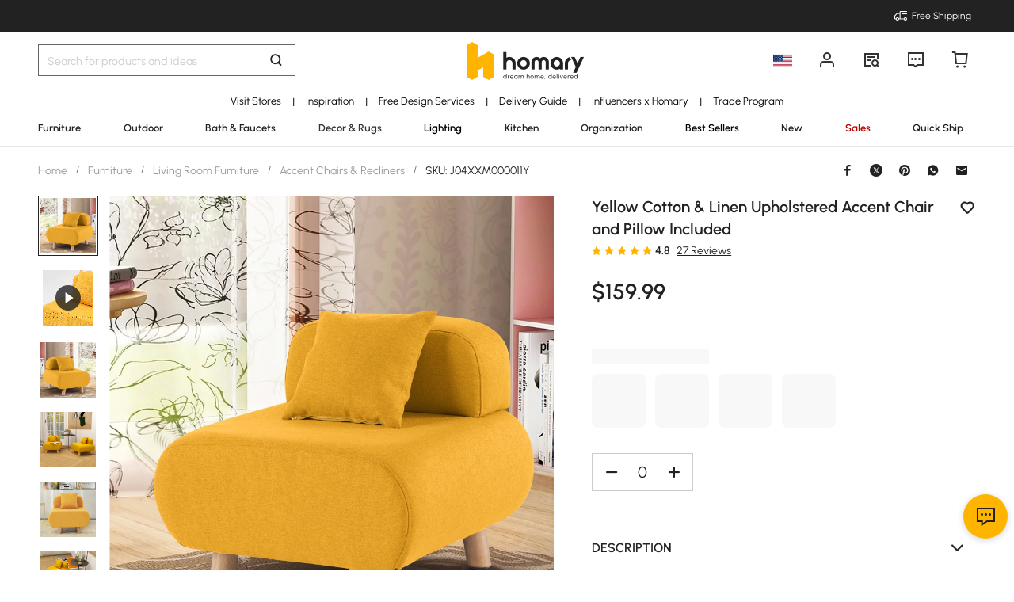

--- FILE ---
content_type: text/html; charset=utf-8
request_url: https://www.homary.com/item/modern-yellow-accent-chair-with-cotton-linen-upholstered-and-pillow-included-18119.html
body_size: 70851
content:
<!doctype html>
<html data-n-head-ssr lang="en-us" data-n-head="%7B%22lang%22:%7B%22ssr%22:%22en-us%22%7D%7D">
<head>
    <title>Yellow Cotton &amp; Linen Upholstered Accent Chair and Pillow Included｜Homary</title><meta data-n-head="ssr" charset="utf-8"><meta data-n-head="ssr" name="viewport" content="width=device-width, initial-scale=1"><meta data-n-head="ssr" http-equiv="x-dns-prefetch-control" content="on"><meta data-n-head="ssr" name="keywords" content="Modern Chair, Accent Chair, Upholstered Chair, Sofa Bed, Chair with Pillow"><meta data-n-head="ssr" name="description" content="Elevate your home with this modern yellow accent chair. Upholstered in soft cotton &amp; linen, it features intricate stitching and a comfortable pillow. Its solid wood frame ensures durability, while its compact size adds a touch of charm to any space."><meta data-n-head="ssr" name="robots" content="max-image-preview:large"><meta data-n-head="ssr" property="og:url" content="https://www.homary.com/item/modern-yellow-accent-chair-with-cotton-linen-upholstered-and-pillow-included-18119.html"><meta data-n-head="ssr" property="og:title" content="Yellow Cotton &amp; Linen Upholstered Accent Chair and Pillow Included｜Homary"><meta data-n-head="ssr" property="og:type" content="website"><meta data-n-head="ssr" property="og:description" content="Elevate your home with this modern yellow accent chair. Upholstered in soft cotton &amp; linen, it features intricate stitching and a comfortable pillow. Its solid wood frame ensures durability, while its compact size adds a touch of charm to any space."><meta data-n-head="ssr" property="og:image" content="https://img5.su-cdn.com/cdn-cgi/image/width=750,height=750/mall/file/2022/04/26/030fa4b8bc733bfe8ccd1b573317709f.jpg"><meta data-n-head="ssr" property="fb:app_id" content="323056598293129"><link data-n-head="ssr" rel="icon" type="image/x-icon" href="https://img5.su-cdn.com/common/2023/05/05/homary.ico"><link data-n-head="ssr" rel="alternate" media="only screen and (max-width: 640px)" href="https://www.homary.com/item/modern-yellow-accent-chair-with-cotton-linen-upholstered-and-pillow-included-18119.html"><link data-n-head="ssr" rel="canonical" href="https://www.homary.com/item/modern-yellow-accent-chair-with-cotton-linen-upholstered-and-pillow-included-18119.html"><script data-n-head="ssr" src="https://img5.su-cdn.com/common/2024/02/27/db0b3c3bce61fe6d98a72d0cbaba4d1a.js" type="text/javascript" charset="utf-8" defer></script><script data-n-head="ssr" src="https://asset.fwcdn3.com/js/fwn.js" type="text/javascript" charset="utf-8" defer></script><link rel="preload" href="https://static.su-cdn.com/js/runtime.1cc7d552f36f0d047394.js" as="script"><link rel="preload" href="https://static.su-cdn.com/css/ant-design-vue.875983756813d2067266.css" as="style"><link rel="preload" href="https://static.su-cdn.com/js/ant-design-vue.df04140f7eef818ddd11.js" as="script"><link rel="preload" href="https://static.su-cdn.com/js/commons/app.22dba43900548c7a097c.js" as="script"><link rel="preload" href="https://static.su-cdn.com/js/request.163b39fbc9df35f6acc4.js" as="script"><link rel="preload" href="https://static.su-cdn.com/css/lib.4fead539c6241d0a64bf.css" as="style"><link rel="preload" href="https://static.su-cdn.com/js/lib.b1bfadad6926cd144af8.js" as="script"><link rel="preload" href="https://static.su-cdn.com/js/plugins.cf89ee65751e1708aedb.js" as="script"><link rel="preload" href="https://static.su-cdn.com/js/lodash.1ae6a9743f54f88ce75c.js" as="script"><link rel="preload" href="https://static.su-cdn.com/css/swiper.aec97e44abb430dbaf6e.css" as="style"><link rel="preload" href="https://static.su-cdn.com/js/swiper.32d0ab2caee792c51e56.js" as="script"><link rel="preload" href="https://static.su-cdn.com/js/moment.04bc1629661f4ad8517e.js" as="script"><link rel="preload" href="https://static.su-cdn.com/js/vueqr.9df9c427e92a1d124832.js" as="script"><link rel="preload" href="https://static.su-cdn.com/js/xgplayer.9ffbb1289a09aa9e276d.js" as="script"><link rel="preload" href="https://static.su-cdn.com/css/app.d09546512acc709842b2.css" as="style"><link rel="preload" href="https://static.su-cdn.com/js/app.54484aeaf38cecd29040.js" as="script"><link rel="preload" href="https://static.su-cdn.com/css/pages/product/detail.b38f7e1d7fc1efb7ed73.css" as="style"><link rel="preload" href="https://static.su-cdn.com/js/pages/product/detail.9b11cc5d796fa5bf2f13.js" as="script"><link rel="preload" href="https://static.su-cdn.com/css/pages/product/detail/pages/reviews/index.220658e08adf1c73e96b.css" as="style"><link rel="preload" href="https://static.su-cdn.com/js/pages/product/detail/pages/reviews/index.dbf1412963314f5cd64d.js" as="script"><link rel="stylesheet" href="https://static.su-cdn.com/css/ant-design-vue.875983756813d2067266.css"><link rel="stylesheet" href="https://static.su-cdn.com/css/lib.4fead539c6241d0a64bf.css"><link rel="stylesheet" href="https://static.su-cdn.com/css/swiper.aec97e44abb430dbaf6e.css"><link rel="stylesheet" href="https://static.su-cdn.com/css/app.d09546512acc709842b2.css"><link rel="stylesheet" href="https://static.su-cdn.com/css/pages/product/detail.b38f7e1d7fc1efb7ed73.css"><link rel="stylesheet" href="https://static.su-cdn.com/css/pages/product/detail/pages/reviews/index.220658e08adf1c73e96b.css">
</head>
<body>
<div data-server-rendered="true" id="__nuxt"><!----><div id="__layout"><div data-v-58fbfd12 data-v-58fbfd12><div class="container" data-v-58fbfd12><header class="home-header" data-v-58fbfd12><div class="head" data-v-555550eb data-v-58fbfd12><div class="home-header-content" data-v-e167fdf4 data-v-555550eb><div class="new-top-banner" data-v-2432625e data-v-e167fdf4><div class="new-top-info responsive-wrap" data-v-2432625e><!----> <span class="slot-left" data-v-2432625e></span> <div class="top-right" data-v-2432625e><div class="free-shipping top-right-item" data-v-2432625e><i class="iconfont iconfree_sp" data-v-2432625e></i> <span class="text" data-v-2432625e>Free Shipping</span></div> <!----> <!----> <!----></div></div> <!----></div> <div class="nav-bar-warpper" data-v-e167fdf4><div class="nav-bar-tools responsive-wrap" data-v-e167fdf4><div class="search" data-v-e167fdf4><div class="search-input" data-v-21a68ed1 data-v-e167fdf4><div class="h-search-bg" style="display:none;" data-v-21a68ed1></div> <span class="search-warp ant-input-affix-wrapper ant-input-affix-wrapper-lg" data-v-21a68ed1><input placeholder="Search for products and ideas" type="text" autocomplete="off" value="" class="ant-input ant-input-lg"><span class="ant-input-suffix"></span></span> <input type="text" value="" class="hidden-input ant-input" data-v-21a68ed1> <div class="right-content right-content-new" data-v-21a68ed1><div class="right-content-info" data-v-21a68ed1><i class="iconfont iconsearch" data-v-21a68ed1></i></div></div> <!----> <!----> <!----> <!----></div></div> <div class="logo-box" data-v-e167fdf4><div class="logo-warp" data-v-e167fdf4><a href="/" data-v-e167fdf4><img alt="Homary" src="https://img5.su-cdn.com/common/2025/10/14/296x96_55f23a23f3a79bd96b2f99faa34a72a1.png" class="logo-img" style="vertical-align:middle;cursor:pointer;" data-v-026270ca data-v-e167fdf4></a></div></div> <ul class="nav-button-tools" data-v-e167fdf4><li class="nav-button-tools-li" data-v-e167fdf4><a class="config" data-v-e167fdf4 data-v-e167fdf4><div class="site-icon-box" data-v-e167fdf4><img alt="National flag" src="" title="en" class="site-icon" style="display:none;" data-v-026270ca data-v-e167fdf4></div></a></li> <li class="nav-button-tools-li" data-v-e167fdf4><div class="user-info" data-v-e167fdf4 data-v-e167fdf4><span title="Account" class="icon" data-v-e167fdf4><i class="iconfont iconpublic_nav_new_user" data-v-e167fdf4></i></span></div></li> <li class="nav-button-tools-li nav-orders" data-v-e167fdf4><div class="nav-orders-info" data-v-e167fdf4><span title="My Orders" class="icon" data-v-e167fdf4><i class="iconfont iconpublic_nav_new_order" data-v-e167fdf4></i></span></div></li> <li class="nav-button-tools-li" data-v-e167fdf4><div class="support-div" data-v-e167fdf4 data-v-e167fdf4><span title="Support" class="icon" data-v-e167fdf4><i class="iconfont iconpublic_nav_new_support" data-v-e167fdf4></i></span></div></li> <li class="nav-button-tools-li nav-button-tools-cart" data-v-e167fdf4><div class="cart-warp" data-v-e167fdf4><!----> <div class="cart-box-icon" data-v-e167fdf4><span title="Cart" class="icon" data-v-e167fdf4><i class="iconfont iconpublic_nav_new_cart" data-v-e167fdf4></i></span></div></div> <div data-v-cc07d624 data-v-e167fdf4><!----> <!----></div></li></ul></div> <div data-v-0f3b2336 data-v-e167fdf4><!----></div></div> <!----> <!----></div> <div class="sticky home-category" data-v-637472c0 data-v-555550eb><div class="responsive-wrap secondary-channel" data-v-4ef342ac data-v-637472c0><nav class="secondary-channel-warp" data-v-4ef342ac><div class="category-second-list" data-v-4ef342ac><div class="category-second-item" data-v-4ef342ac><a href="/lego/usshowroom-2139.html" aria-label="Go to Visit Stores Category" aria-haspopup="true" class="box-name" data-v-4ef342ac><span class="second-nav-img" style="color:#000000;" data-v-4ef342ac>Visit Stores</span></a> <span class="second-line" data-v-4ef342ac>|</span> <!----></div><div class="category-second-item" data-v-4ef342ac><a href="/room-ideas" aria-label="Go to Inspiration Category" aria-haspopup="true" class="box-name" data-v-4ef342ac><span class="second-nav-img" style="color:#000000;" data-v-4ef342ac>Inspiration</span></a> <span class="second-line" data-v-4ef342ac>|</span> <!----></div><div class="category-second-item" data-v-4ef342ac><a href="/lego/designservice-1499.html" aria-label="Go to Free Design Services Category" class="box-name" data-v-4ef342ac><span class="second-nav-img" style="color:#000000;" data-v-4ef342ac>Free Design Services</span></a> <span class="second-line" data-v-4ef342ac>|</span> <!----></div><div class="category-second-item" data-v-4ef342ac><a href="/lego/delivery-guide-2006.html" aria-label="Go to Delivery Guide Category" class="box-name" data-v-4ef342ac><span class="second-nav-img" style="color:#000000;" data-v-4ef342ac>Delivery Guide</span></a> <span class="second-line" data-v-4ef342ac>|</span> <!----></div><div class="category-second-item" data-v-4ef342ac><a href="/lego/influencer-home-style-inspiration-1904.html" aria-label="Go to Influencers x Homary Category" class="box-name" data-v-4ef342ac><span class="second-nav-img" style="color:#000000;" data-v-4ef342ac>Influencers x Homary</span></a> <span class="second-line" data-v-4ef342ac>|</span> <!----></div><div class="category-second-item" data-v-4ef342ac><a href="/lego/business-to-business-2201.html" aria-label="Go to Trade Program Category" class="box-name" data-v-4ef342ac><span class="second-nav-img" style="color:#000000;" data-v-4ef342ac>Trade Program</span></a> <!----> <!----></div></div> <!----></nav> <div class="mask" style="display:none;" data-v-4ef342ac></div> <div class="nav-detail" style="left:auto;display:none;" data-v-4ef342ac><!----></div></div> <div class="responsive-wrap main-channel" data-v-3d375b2b data-v-637472c0><nav class="main-channel-warp" data-v-3d375b2b><div class="category-main-list" data-v-3d375b2b><div class="category-main-item" data-v-3d375b2b><a href="/furniture/f0/furniture-11.html" aria-label="Go to Furniture Category" aria-haspopup="true" class="box-name" data-v-3d375b2b><span class="main-nav-img" style="color:#222;" data-v-3d375b2b>Furniture</span></a></div><div class="category-main-item" data-v-3d375b2b><a href="/outdoor/f0/outdoor-110.html" aria-label="Go to Outdoor Category" aria-haspopup="true" class="box-name" data-v-3d375b2b><span class="main-nav-img" style="color:#222;" data-v-3d375b2b>Outdoor</span></a></div><div class="category-main-item" data-v-3d375b2b><a href="/bath-faucets/f0/bath-faucets-53.html" aria-label="Go to Bath &amp; Faucets Category" aria-haspopup="true" class="box-name" data-v-3d375b2b><span class="main-nav-img" style="color:#222;" data-v-3d375b2b>Bath &amp; Faucets</span></a></div><div class="category-main-item" data-v-3d375b2b><a href="/decor-rugs/f0/decor-rugs-124.html" aria-label="Go to Decor &amp; Rugs Category" aria-haspopup="true" class="box-name" data-v-3d375b2b><span class="main-nav-img" style="color:#333333;" data-v-3d375b2b>Decor &amp; Rugs</span></a></div><div class="category-main-item" data-v-3d375b2b><a href="/lighting/f0/lighting-62.html" aria-label="Go to Lighting Category" aria-haspopup="true" class="box-name" data-v-3d375b2b><span class="main-nav-img" style="color:#000000;" data-v-3d375b2b>Lighting</span></a></div><div class="category-main-item" data-v-3d375b2b><a href="/kitchen/f0/kitchen-78.html" aria-label="Go to Kitchen Category" aria-haspopup="true" class="box-name" data-v-3d375b2b><span class="main-nav-img" style="color:#222;" data-v-3d375b2b>Kitchen</span></a></div><div class="category-main-item" data-v-3d375b2b><a href="/organization/f0/organization-97.html" aria-label="Go to Organization Category" aria-haspopup="true" class="box-name" data-v-3d375b2b><span class="main-nav-img" style="color:#222;" data-v-3d375b2b>Organization</span></a></div><div class="category-main-item" data-v-3d375b2b><a href="/best-sellers.html" aria-label="Go to Best Sellers Category" class="box-name" data-v-3d375b2b><span class="main-nav-img" style="color:#000000;" data-v-3d375b2b>Best Sellers</span></a></div><div class="category-main-item" data-v-3d375b2b><a href="/lego/new2025-1915.html" aria-label="Go to New Category" class="box-name" data-v-3d375b2b><span class="main-nav-img" style="color:#222;" data-v-3d375b2b>New</span></a></div><div class="category-main-item" data-v-3d375b2b><a href="/deals.html" aria-label="Go to Sales Category" aria-haspopup="true" class="box-name" data-v-3d375b2b><span class="main-nav-img" style="color:#B50202;" data-v-3d375b2b>Sales</span></a></div><div class="category-main-item" data-v-3d375b2b><a href="/lego/hot-picks-with-limited-offer-1948.html" aria-label="Go to Quick Ship Category" class="box-name" data-v-3d375b2b><span class="main-nav-img" style="color:#222;" data-v-3d375b2b>Quick Ship</span></a></div></div> <!----></nav> <div class="mask" style="display:none;" data-v-3d375b2b></div> <div class="nav-detail" style="left:auto;display:none;" data-v-3d375b2b><!----></div></div></div> <!----></div></header> <section class="nuxt-content" data-v-58fbfd12><div class="product-warpper new-style product-warpper-v2" data-v-117c772a data-v-58fbfd12><div class="responsive-wrap" data-v-117c772a><div class="breadcrumb product-breadcrumb" data-v-772ac56f data-v-117c772a><div class="ant-breadcrumb" data-v-772ac56f><span data-v-772ac56f><span class="ant-breadcrumb-link"><a href="/" class="breadcrumb-link" data-v-772ac56f>
                Home
            </a></span><span class="ant-breadcrumb-separator">/</span></span><span data-v-772ac56f><span class="ant-breadcrumb-link"><a href="/furniture/f0/furniture-11.html" class="breadcrumb-link" data-v-772ac56f>
                Furniture
            </a></span><span class="ant-breadcrumb-separator">/</span></span><span data-v-772ac56f><span class="ant-breadcrumb-link"><a href="/furniture/f0/living-room-furniture-12.html" class="breadcrumb-link" data-v-772ac56f>
                Living Room Furniture
            </a></span><span class="ant-breadcrumb-separator">/</span></span><span data-v-772ac56f><span class="ant-breadcrumb-link"><a href="/furniture/f0/accent-chairs-recliners-15.html" class="breadcrumb-link" data-v-772ac56f>
                Accent Chairs &amp; Recliners
            </a></span><span class="ant-breadcrumb-separator">/</span></span><span data-v-772ac56f><span class="ant-breadcrumb-link"><span class="breadcrumb-link current-item" data-v-772ac56f>
                SKU: J04XXM000011Y
            </span></span><span class="ant-breadcrumb-separator">/</span></span></div></div> <div data-v-45b7836c data-v-117c772a><div class="ant-spin-nested-loading" data-v-45b7836c><div class="ant-spin-container"><div class="product-info" data-v-45b7836c><div class="product-info-main" data-v-45b7836c><div class="product-info-main-content" style="top:0px;" data-v-45b7836c><div class="product-info-share" data-v-45b7836c><!----></div> <div class="product-info-main-boxs" data-v-45b7836c><div class="product-top-warp" data-v-d7d46566 data-v-45b7836c><div style="clear: both" data-v-d7d46566><div class="top-title" data-v-d7d46566><h1 class="product-info-title" data-v-d7d46566>
                Yellow Cotton &amp; Linen Upholstered Accent Chair and Pillow Included
            </h1> <div class="product-info__wishlist-new" data-v-d7d46566><div class="product-wishlist wishlist-ideas-addlist" data-v-4759786c data-v-d7d46566><div class="product-item-wishList" data-v-4759786c><i class="iconfont iconlist_wishlist_default" data-v-4759786c></i></div> <!----> <i class="popover-arrow" data-v-4759786c></i> <!----></div></div></div> <!----></div> <div class="product-info-main-rate" data-v-d7d46566><ul tabIndex="-1" role="radiogroup" void-color="#e3e3e3" size="12px" class="ant-rate ant-rate-disabled" style="font-size:12px;color:#ffb400;" data-v-62478b9a data-v-d7d46566><li class="ant-rate-star ant-rate-star-full"><div role="radio" aria-checked="true" aria-posinset="1" aria-setsize="5" tabIndex="0"><div class="ant-rate-star-first"><i aria-label="icon: star" class="anticon anticon-star"><svg viewBox="64 64 896 896" focusable="false" data-icon="star" width="1em" height="1em" fill="currentColor" aria-hidden="true"><path d="M908.1 353.1l-253.9-36.9L540.7 86.1c-3.1-6.3-8.2-11.4-14.5-14.5-15.8-7.8-35-1.3-42.9 14.5L369.8 316.2l-253.9 36.9c-7 1-13.4 4.3-18.3 9.3a32.05 32.05 0 0 0 .6 45.3l183.7 179.1-43.4 252.9a31.95 31.95 0 0 0 46.4 33.7L512 754l227.1 119.4c6.2 3.3 13.4 4.4 20.3 3.2 17.4-3 29.1-19.5 26.1-36.9l-43.4-252.9 183.7-179.1c5-4.9 8.3-11.3 9.3-18.3 2.7-17.5-9.5-33.7-27-36.3z"></path></svg></i></div><div class="ant-rate-star-second"><i aria-label="icon: star" class="anticon anticon-star"><svg viewBox="64 64 896 896" focusable="false" data-icon="star" width="1em" height="1em" fill="currentColor" aria-hidden="true"><path d="M908.1 353.1l-253.9-36.9L540.7 86.1c-3.1-6.3-8.2-11.4-14.5-14.5-15.8-7.8-35-1.3-42.9 14.5L369.8 316.2l-253.9 36.9c-7 1-13.4 4.3-18.3 9.3a32.05 32.05 0 0 0 .6 45.3l183.7 179.1-43.4 252.9a31.95 31.95 0 0 0 46.4 33.7L512 754l227.1 119.4c6.2 3.3 13.4 4.4 20.3 3.2 17.4-3 29.1-19.5 26.1-36.9l-43.4-252.9 183.7-179.1c5-4.9 8.3-11.3 9.3-18.3 2.7-17.5-9.5-33.7-27-36.3z"></path></svg></i></div></div></li><li class="ant-rate-star ant-rate-star-full"><div role="radio" aria-checked="true" aria-posinset="2" aria-setsize="5" tabIndex="0"><div class="ant-rate-star-first"><i aria-label="icon: star" class="anticon anticon-star"><svg viewBox="64 64 896 896" focusable="false" data-icon="star" width="1em" height="1em" fill="currentColor" aria-hidden="true"><path d="M908.1 353.1l-253.9-36.9L540.7 86.1c-3.1-6.3-8.2-11.4-14.5-14.5-15.8-7.8-35-1.3-42.9 14.5L369.8 316.2l-253.9 36.9c-7 1-13.4 4.3-18.3 9.3a32.05 32.05 0 0 0 .6 45.3l183.7 179.1-43.4 252.9a31.95 31.95 0 0 0 46.4 33.7L512 754l227.1 119.4c6.2 3.3 13.4 4.4 20.3 3.2 17.4-3 29.1-19.5 26.1-36.9l-43.4-252.9 183.7-179.1c5-4.9 8.3-11.3 9.3-18.3 2.7-17.5-9.5-33.7-27-36.3z"></path></svg></i></div><div class="ant-rate-star-second"><i aria-label="icon: star" class="anticon anticon-star"><svg viewBox="64 64 896 896" focusable="false" data-icon="star" width="1em" height="1em" fill="currentColor" aria-hidden="true"><path d="M908.1 353.1l-253.9-36.9L540.7 86.1c-3.1-6.3-8.2-11.4-14.5-14.5-15.8-7.8-35-1.3-42.9 14.5L369.8 316.2l-253.9 36.9c-7 1-13.4 4.3-18.3 9.3a32.05 32.05 0 0 0 .6 45.3l183.7 179.1-43.4 252.9a31.95 31.95 0 0 0 46.4 33.7L512 754l227.1 119.4c6.2 3.3 13.4 4.4 20.3 3.2 17.4-3 29.1-19.5 26.1-36.9l-43.4-252.9 183.7-179.1c5-4.9 8.3-11.3 9.3-18.3 2.7-17.5-9.5-33.7-27-36.3z"></path></svg></i></div></div></li><li class="ant-rate-star ant-rate-star-full"><div role="radio" aria-checked="true" aria-posinset="3" aria-setsize="5" tabIndex="0"><div class="ant-rate-star-first"><i aria-label="icon: star" class="anticon anticon-star"><svg viewBox="64 64 896 896" focusable="false" data-icon="star" width="1em" height="1em" fill="currentColor" aria-hidden="true"><path d="M908.1 353.1l-253.9-36.9L540.7 86.1c-3.1-6.3-8.2-11.4-14.5-14.5-15.8-7.8-35-1.3-42.9 14.5L369.8 316.2l-253.9 36.9c-7 1-13.4 4.3-18.3 9.3a32.05 32.05 0 0 0 .6 45.3l183.7 179.1-43.4 252.9a31.95 31.95 0 0 0 46.4 33.7L512 754l227.1 119.4c6.2 3.3 13.4 4.4 20.3 3.2 17.4-3 29.1-19.5 26.1-36.9l-43.4-252.9 183.7-179.1c5-4.9 8.3-11.3 9.3-18.3 2.7-17.5-9.5-33.7-27-36.3z"></path></svg></i></div><div class="ant-rate-star-second"><i aria-label="icon: star" class="anticon anticon-star"><svg viewBox="64 64 896 896" focusable="false" data-icon="star" width="1em" height="1em" fill="currentColor" aria-hidden="true"><path d="M908.1 353.1l-253.9-36.9L540.7 86.1c-3.1-6.3-8.2-11.4-14.5-14.5-15.8-7.8-35-1.3-42.9 14.5L369.8 316.2l-253.9 36.9c-7 1-13.4 4.3-18.3 9.3a32.05 32.05 0 0 0 .6 45.3l183.7 179.1-43.4 252.9a31.95 31.95 0 0 0 46.4 33.7L512 754l227.1 119.4c6.2 3.3 13.4 4.4 20.3 3.2 17.4-3 29.1-19.5 26.1-36.9l-43.4-252.9 183.7-179.1c5-4.9 8.3-11.3 9.3-18.3 2.7-17.5-9.5-33.7-27-36.3z"></path></svg></i></div></div></li><li class="ant-rate-star ant-rate-star-full"><div role="radio" aria-checked="true" aria-posinset="4" aria-setsize="5" tabIndex="0"><div class="ant-rate-star-first"><i aria-label="icon: star" class="anticon anticon-star"><svg viewBox="64 64 896 896" focusable="false" data-icon="star" width="1em" height="1em" fill="currentColor" aria-hidden="true"><path d="M908.1 353.1l-253.9-36.9L540.7 86.1c-3.1-6.3-8.2-11.4-14.5-14.5-15.8-7.8-35-1.3-42.9 14.5L369.8 316.2l-253.9 36.9c-7 1-13.4 4.3-18.3 9.3a32.05 32.05 0 0 0 .6 45.3l183.7 179.1-43.4 252.9a31.95 31.95 0 0 0 46.4 33.7L512 754l227.1 119.4c6.2 3.3 13.4 4.4 20.3 3.2 17.4-3 29.1-19.5 26.1-36.9l-43.4-252.9 183.7-179.1c5-4.9 8.3-11.3 9.3-18.3 2.7-17.5-9.5-33.7-27-36.3z"></path></svg></i></div><div class="ant-rate-star-second"><i aria-label="icon: star" class="anticon anticon-star"><svg viewBox="64 64 896 896" focusable="false" data-icon="star" width="1em" height="1em" fill="currentColor" aria-hidden="true"><path d="M908.1 353.1l-253.9-36.9L540.7 86.1c-3.1-6.3-8.2-11.4-14.5-14.5-15.8-7.8-35-1.3-42.9 14.5L369.8 316.2l-253.9 36.9c-7 1-13.4 4.3-18.3 9.3a32.05 32.05 0 0 0 .6 45.3l183.7 179.1-43.4 252.9a31.95 31.95 0 0 0 46.4 33.7L512 754l227.1 119.4c6.2 3.3 13.4 4.4 20.3 3.2 17.4-3 29.1-19.5 26.1-36.9l-43.4-252.9 183.7-179.1c5-4.9 8.3-11.3 9.3-18.3 2.7-17.5-9.5-33.7-27-36.3z"></path></svg></i></div></div></li><li class="ant-rate-star ant-rate-star-full"><div role="radio" aria-checked="true" aria-posinset="5" aria-setsize="5" tabIndex="0"><div class="ant-rate-star-first"><i aria-label="icon: star" class="anticon anticon-star"><svg viewBox="64 64 896 896" focusable="false" data-icon="star" width="1em" height="1em" fill="currentColor" aria-hidden="true"><path d="M908.1 353.1l-253.9-36.9L540.7 86.1c-3.1-6.3-8.2-11.4-14.5-14.5-15.8-7.8-35-1.3-42.9 14.5L369.8 316.2l-253.9 36.9c-7 1-13.4 4.3-18.3 9.3a32.05 32.05 0 0 0 .6 45.3l183.7 179.1-43.4 252.9a31.95 31.95 0 0 0 46.4 33.7L512 754l227.1 119.4c6.2 3.3 13.4 4.4 20.3 3.2 17.4-3 29.1-19.5 26.1-36.9l-43.4-252.9 183.7-179.1c5-4.9 8.3-11.3 9.3-18.3 2.7-17.5-9.5-33.7-27-36.3z"></path></svg></i></div><div class="ant-rate-star-second"><i aria-label="icon: star" class="anticon anticon-star"><svg viewBox="64 64 896 896" focusable="false" data-icon="star" width="1em" height="1em" fill="currentColor" aria-hidden="true"><path d="M908.1 353.1l-253.9-36.9L540.7 86.1c-3.1-6.3-8.2-11.4-14.5-14.5-15.8-7.8-35-1.3-42.9 14.5L369.8 316.2l-253.9 36.9c-7 1-13.4 4.3-18.3 9.3a32.05 32.05 0 0 0 .6 45.3l183.7 179.1-43.4 252.9a31.95 31.95 0 0 0 46.4 33.7L512 754l227.1 119.4c6.2 3.3 13.4 4.4 20.3 3.2 17.4-3 29.1-19.5 26.1-36.9l-43.4-252.9 183.7-179.1c5-4.9 8.3-11.3 9.3-18.3 2.7-17.5-9.5-33.7-27-36.3z"></path></svg></i></div></div></li></ul> <span class="product-info-main-rate-value" data-v-d7d46566>4.8</span> <span class="product-info-main-rate-count" data-v-d7d46566> 27 Reviews </span></div> <!----><!----><!----> <div class="atmosphere-warpper" data-v-d7d46566><div class="atmosphere" data-v-7c832c35 data-v-d7d46566><!----></div> <div class="product-price-warpper" data-v-d7d46566><!----> <div class="price-boxs" data-v-d7d46566><div class="price-warp" data-v-d7d46566><!----> <span class="product-price-warpper-symbol" data-v-d7d46566><span class="currency">$ </span>159<span class="point">.99</span></span></div> <div class="price-save-warp" data-v-d7d46566><span class="product-price-tag-symbol" data-v-d7d46566>
                            
                        </span> <!----></div></div></div></div> <!----> <div is-new-product="true" class="after-coupn-second" data-v-302e17b8 data-v-d7d46566><!----> <!----> <!----></div> <!----></div> <div data-v-85b46ac0 data-v-45b7836c><ul class="product-sku-spec-skeleton" data-v-85b46ac0><li data-v-85b46ac0><div class="product-sku-spec-skeleton-payment ant-skeleton-loading" data-v-85b46ac0></div> <div class="product-sku-spec-skeleton-title ant-skeleton-loading" data-v-85b46ac0></div> <ul class="product-sku-spec-skeleton-list" data-v-85b46ac0><li class="product-sku-spec-skeleton-item ant-skeleton-loading" data-v-85b46ac0></li><li class="product-sku-spec-skeleton-item ant-skeleton-loading" data-v-85b46ac0></li><li class="product-sku-spec-skeleton-item ant-skeleton-loading" data-v-85b46ac0></li><li class="product-sku-spec-skeleton-item ant-skeleton-loading" data-v-85b46ac0></li></ul></li></ul></div> <!----> <!----> <div class="product-info__action" data-v-45b7836c><div class="product-info__action--qty custom-input-number" data-v-45b7836c><span class="btn minus" data-v-45b7836c><i class="iconfont iconcart_qty_less" data-v-45b7836c></i></span> <input type="number" max="99" value="0" class="ipt ant-input" data-v-45b7836c> <span class="btn plus" data-v-45b7836c><i class="iconfont iconcart_qty_plus" data-v-45b7836c></i></span></div> <!----></div> <!----> <div class="eta-service-warpper" data-v-207f7ed2 data-v-45b7836c><div class="eta-service-skeleton" data-v-207f7ed2><div class="ant-skeleton ant-skeleton-active" data-v-207f7ed2><div class="ant-skeleton-content"><ul class="ant-skeleton-paragraph"><li style="width:61%;"></li></ul></div></div><div class="ant-skeleton ant-skeleton-active" data-v-207f7ed2><div class="ant-skeleton-content"><ul class="ant-skeleton-paragraph"><li style="width:61%;"></li></ul></div></div><div class="ant-skeleton ant-skeleton-active" data-v-207f7ed2><div class="ant-skeleton-content"><ul class="ant-skeleton-paragraph"><li style="width:61%;"></li></ul></div></div></div> <!----> <!----> <!----> <div data-v-0f3b2336 data-v-207f7ed2><!----></div></div> <!----> <!----></div> <!----> <div class="product-details__wrap" data-v-f0f00b8e data-v-45b7836c><div class="ant-collapse ant-collapse-borderless ant-collapse-icon-position-right" data-v-f0f00b8e><div role="tablist" class="product-details__description ant-collapse-item ant-collapse-item-active" data-v-f0f00b8e><div role="button" tabIndex="0" aria-expanded="true" class="ant-collapse-header"><span class="product-details__arrow--transform product-details__arrow--transform--active ant-collapse-arrow" data-v-f0f00b8e><i class="iconfont iconsort_down" data-v-f0f00b8e></i></span><h2 class="product-details-description-title title-en" data-v-f0f00b8e>
                    Description
                </h2></div><div class="ant-collapse-content ant-collapse-content-active"><div class="ant-collapse-content-box"> <div data-v-f0f00b8e><div class="product-details-description" data-v-f0f00b8e><div class="product-details-more" data-v-f0f00b8e><div class="product-details__description--content" data-v-f0f00b8e><p>Modern charm with great functionality, this chair is a beautiful way to accessorize your home. Upholstered in high-performance quilted cotton&amp;linen, it boasts both soft and dark tones to complement your decor, while stitching details give it a stylish touch. The sofa bed design and pillow included offering plenty of support, along with deep pouf cushioning that makes this a relaxing chair to sit in. Supported by a solid wood frame, it adds elegance and strength as well. Bring cute, cuddly seating to your living room or den with this eye-catching accent chair!</p><p> </p><p>- Overall Dimensions: 22.8"W x 21.3"D x 19.3"H (580mmW x 540mmD x 490mmH)</p><p>- Seat Height: 12.6" (320mm)</p><p>- Weight Capacity: 330 lb./150kg</p><p>- Color: Yellow</p><p>- Upholstery Material: Cotton &amp; Linen</p><p>- Seat Fill Material: Foam</p><p>- Frame Material: Solid Wood</p><p>- Number of Pieces: 1</p><p>- Assembly Required: Yes</p><p>- Product Care: Wipe with a clean cloth and mild soap, when needed.</p></div> <!----></div></div></div></div></div></div></div> <div class="ant-collapse ant-collapse-borderless ant-collapse-icon-position-right" data-v-f0f00b8e><div role="tablist" class="product-details__weights_warp ant-collapse-item" data-v-f0f00b8e><div role="button" tabIndex="0" class="ant-collapse-header"><span class="product-details__arrow--transform ant-collapse-arrow" data-v-f0f00b8e><i class="iconfont iconsort_down" data-v-f0f00b8e></i></span><h2 class="product-details-description-title title-en" data-v-f0f00b8e>
                    Weights &amp; Dimensions
                </h2></div><!----></div></div> <div class="ant-collapse ant-collapse-borderless ant-collapse-icon-position-right" data-v-f0f00b8e><div role="tablist" class="product-details__specifications_warp ant-collapse-item" data-v-f0f00b8e><div role="button" tabIndex="0" class="ant-collapse-header"><span class="product-details__arrow--transform ant-collapse-arrow" data-v-f0f00b8e><i class="iconfont iconsort_down" data-v-f0f00b8e></i></span><h2 class="product-details-description-title title-en" data-v-f0f00b8e>
                    Specifications
                </h2></div><!----></div></div> <div class="ant-collapse ant-collapse-borderless ant-collapse-icon-position-right" data-v-f0f00b8e></div> <!----> <!----></div> <div class="product-still-deciding" data-v-1c654da7 data-v-45b7836c><div class="product-still-deciding-title title-en" data-v-1c654da7>Still deciding?</div> <a href="https://www.homary.com/lego/usshowroom-2139.html" target="_blank" class="product-still-deciding-item showroom showroom-info" data-v-1c654da7><i class="iconfont iconitem_address1 left-icon" data-v-1c654da7></i> <span class="text" data-v-1c654da7>Welcome to Our Showroom</span> <i class="iconfont iconpayment_down1 right-icon" data-v-1c654da7></i></a> <a href="https://www.homary.com/lego/designservice-1499.html" target="_blank" class="product-still-deciding-item showroom" data-v-1c654da7><i class="iconfont iconitem_design1 left-icon" data-v-1c654da7></i> <span class="text" data-v-1c654da7>Request a Free Design Appointment</span> <i class="iconfont iconpayment_down1 right-icon" data-v-1c654da7></i></a> <!----></div></div></div> <div class="product-info-content" data-v-45b7836c><div is-new-product-recommend="true" class="main-product" data-v-3a08c91a data-v-45b7836c><div class="image-warp" data-v-4634aee5 data-v-3a08c91a><div data-v-97004a2c data-v-4634aee5><div class="swipe-box" data-v-97004a2c><div class="carousel-loading" data-v-97004a2c><div class="left-skeleton" data-v-97004a2c><div class="left-skeleton-item" data-v-97004a2c><!----> <img alt="Yellow Cotton &amp; Linen Upholstered Accent Chair and Pillow Included window image" src="https://img5.su-cdn.com/cdn-cgi/image/width=1000,height=1000/mall/file/2022/04/26/030fa4b8bc733bfe8ccd1b573317709f.jpg" srcset="
        https://img5.su-cdn.com/cdn-cgi/image/width=640,height=640/mall/file/2022/04/26/030fa4b8bc733bfe8ccd1b573317709f.jpg 640w,
        https://img5.su-cdn.com/cdn-cgi/image/width=750,height=750/mall/file/2022/04/26/030fa4b8bc733bfe8ccd1b573317709f.jpg 750w,
        https://img5.su-cdn.com/cdn-cgi/image/width=828,height=828/mall/file/2022/04/26/030fa4b8bc733bfe8ccd1b573317709f.jpg 828w,
        https://img5.su-cdn.com/cdn-cgi/image/width=960,height=960/mall/file/2022/04/26/030fa4b8bc733bfe8ccd1b573317709f.jpg 960w,
        https://img5.su-cdn.com/cdn-cgi/image/width=1000,height=1000/mall/file/2022/04/26/030fa4b8bc733bfe8ccd1b573317709f.jpg 1080w,
        https://img5.su-cdn.com/cdn-cgi/image/width=1000,height=1000/mall/file/2022/04/26/030fa4b8bc733bfe8ccd1b573317709f.jpg 1200w,
        https://img5.su-cdn.com/cdn-cgi/image/width=1000,height=1000/mall/file/2022/04/26/030fa4b8bc733bfe8ccd1b573317709f.jpg 1280w,
        https://img5.su-cdn.com/cdn-cgi/image/width=1000,height=1000/mall/file/2022/04/26/030fa4b8bc733bfe8ccd1b573317709f.jpg 1668w,
        https://img5.su-cdn.com/cdn-cgi/image/width=1000,height=1000/mall/file/2022/04/26/030fa4b8bc733bfe8ccd1b573317709f.jpg 1920w,
        https://img5.su-cdn.com/cdn-cgi/image/width=1000,height=1000/mall/file/2022/04/26/030fa4b8bc733bfe8ccd1b573317709f.jpg 2048w
        " class="image" data-v-026270ca data-v-97004a2c> <div class="ant-skeleton" data-v-97004a2c><div class="ant-skeleton-content"><ul class="ant-skeleton-paragraph"><li style="width:61%;"></li></ul></div></div></div><div class="left-skeleton-item" data-v-97004a2c><!----> <!----> <div class="ant-skeleton" data-v-97004a2c><div class="ant-skeleton-content"><ul class="ant-skeleton-paragraph"><li style="width:61%;"></li></ul></div></div></div><div class="left-skeleton-item" data-v-97004a2c><!----> <img alt="Yellow Cotton &amp; Linen Upholstered Accent Chair and Pillow Included window image" src="https://img5.su-cdn.com/cdn-cgi/image/width=1000,height=1000/mall/file/2023/05/16/48920f6f6bf56035b553e39991a2155e.jpg" srcset="
        https://img5.su-cdn.com/cdn-cgi/image/width=640,height=640/mall/file/2023/05/16/48920f6f6bf56035b553e39991a2155e.jpg 640w,
        https://img5.su-cdn.com/cdn-cgi/image/width=750,height=750/mall/file/2023/05/16/48920f6f6bf56035b553e39991a2155e.jpg 750w,
        https://img5.su-cdn.com/cdn-cgi/image/width=828,height=828/mall/file/2023/05/16/48920f6f6bf56035b553e39991a2155e.jpg 828w,
        https://img5.su-cdn.com/cdn-cgi/image/width=960,height=960/mall/file/2023/05/16/48920f6f6bf56035b553e39991a2155e.jpg 960w,
        https://img5.su-cdn.com/cdn-cgi/image/width=1000,height=1000/mall/file/2023/05/16/48920f6f6bf56035b553e39991a2155e.jpg 1080w,
        https://img5.su-cdn.com/cdn-cgi/image/width=1000,height=1000/mall/file/2023/05/16/48920f6f6bf56035b553e39991a2155e.jpg 1200w,
        https://img5.su-cdn.com/cdn-cgi/image/width=1000,height=1000/mall/file/2023/05/16/48920f6f6bf56035b553e39991a2155e.jpg 1280w,
        https://img5.su-cdn.com/cdn-cgi/image/width=1000,height=1000/mall/file/2023/05/16/48920f6f6bf56035b553e39991a2155e.jpg 1668w,
        https://img5.su-cdn.com/cdn-cgi/image/width=1000,height=1000/mall/file/2023/05/16/48920f6f6bf56035b553e39991a2155e.jpg 1920w,
        https://img5.su-cdn.com/cdn-cgi/image/width=1000,height=1000/mall/file/2023/05/16/48920f6f6bf56035b553e39991a2155e.jpg 2048w
        " class="image" data-v-026270ca data-v-97004a2c> <div class="ant-skeleton" data-v-97004a2c><div class="ant-skeleton-content"><ul class="ant-skeleton-paragraph"><li style="width:61%;"></li></ul></div></div></div><div class="left-skeleton-item" data-v-97004a2c><!----> <img alt="Yellow Cotton &amp; Linen Upholstered Accent Chair and Pillow Included window image" src="https://img5.su-cdn.com/cdn-cgi/image/width=1000,height=1000/mall/file/2023/05/18/e11fdd5b05efb5b6b9569e065928f481.jpg" srcset="
        https://img5.su-cdn.com/cdn-cgi/image/width=640,height=640/mall/file/2023/05/18/e11fdd5b05efb5b6b9569e065928f481.jpg 640w,
        https://img5.su-cdn.com/cdn-cgi/image/width=750,height=750/mall/file/2023/05/18/e11fdd5b05efb5b6b9569e065928f481.jpg 750w,
        https://img5.su-cdn.com/cdn-cgi/image/width=828,height=828/mall/file/2023/05/18/e11fdd5b05efb5b6b9569e065928f481.jpg 828w,
        https://img5.su-cdn.com/cdn-cgi/image/width=960,height=960/mall/file/2023/05/18/e11fdd5b05efb5b6b9569e065928f481.jpg 960w,
        https://img5.su-cdn.com/cdn-cgi/image/width=1000,height=1000/mall/file/2023/05/18/e11fdd5b05efb5b6b9569e065928f481.jpg 1080w,
        https://img5.su-cdn.com/cdn-cgi/image/width=1000,height=1000/mall/file/2023/05/18/e11fdd5b05efb5b6b9569e065928f481.jpg 1200w,
        https://img5.su-cdn.com/cdn-cgi/image/width=1000,height=1000/mall/file/2023/05/18/e11fdd5b05efb5b6b9569e065928f481.jpg 1280w,
        https://img5.su-cdn.com/cdn-cgi/image/width=1000,height=1000/mall/file/2023/05/18/e11fdd5b05efb5b6b9569e065928f481.jpg 1668w,
        https://img5.su-cdn.com/cdn-cgi/image/width=1000,height=1000/mall/file/2023/05/18/e11fdd5b05efb5b6b9569e065928f481.jpg 1920w,
        https://img5.su-cdn.com/cdn-cgi/image/width=1000,height=1000/mall/file/2023/05/18/e11fdd5b05efb5b6b9569e065928f481.jpg 2048w
        " class="image" data-v-026270ca data-v-97004a2c> <div class="ant-skeleton" data-v-97004a2c><div class="ant-skeleton-content"><ul class="ant-skeleton-paragraph"><li style="width:61%;"></li></ul></div></div></div><div class="left-skeleton-item" data-v-97004a2c><!----> <img alt="Yellow Cotton &amp; Linen Upholstered Accent Chair and Pillow Included window image" src="https://img5.su-cdn.com/cdn-cgi/image/width=1000,height=1000/mall/file/2022/11/02/e4aae838772f9025d0dc45807cb42dab.jpg" srcset="
        https://img5.su-cdn.com/cdn-cgi/image/width=640,height=640/mall/file/2022/11/02/e4aae838772f9025d0dc45807cb42dab.jpg 640w,
        https://img5.su-cdn.com/cdn-cgi/image/width=750,height=750/mall/file/2022/11/02/e4aae838772f9025d0dc45807cb42dab.jpg 750w,
        https://img5.su-cdn.com/cdn-cgi/image/width=828,height=828/mall/file/2022/11/02/e4aae838772f9025d0dc45807cb42dab.jpg 828w,
        https://img5.su-cdn.com/cdn-cgi/image/width=960,height=960/mall/file/2022/11/02/e4aae838772f9025d0dc45807cb42dab.jpg 960w,
        https://img5.su-cdn.com/cdn-cgi/image/width=1000,height=1000/mall/file/2022/11/02/e4aae838772f9025d0dc45807cb42dab.jpg 1080w,
        https://img5.su-cdn.com/cdn-cgi/image/width=1000,height=1000/mall/file/2022/11/02/e4aae838772f9025d0dc45807cb42dab.jpg 1200w,
        https://img5.su-cdn.com/cdn-cgi/image/width=1000,height=1000/mall/file/2022/11/02/e4aae838772f9025d0dc45807cb42dab.jpg 1280w,
        https://img5.su-cdn.com/cdn-cgi/image/width=1000,height=1000/mall/file/2022/11/02/e4aae838772f9025d0dc45807cb42dab.jpg 1668w,
        https://img5.su-cdn.com/cdn-cgi/image/width=1000,height=1000/mall/file/2022/11/02/e4aae838772f9025d0dc45807cb42dab.jpg 1920w,
        https://img5.su-cdn.com/cdn-cgi/image/width=1000,height=1000/mall/file/2022/11/02/e4aae838772f9025d0dc45807cb42dab.jpg 2048w
        " class="image" data-v-026270ca data-v-97004a2c> <div class="ant-skeleton" data-v-97004a2c><div class="ant-skeleton-content"><ul class="ant-skeleton-paragraph"><li style="width:61%;"></li></ul></div></div></div><div class="left-skeleton-item" data-v-97004a2c><!----> <img alt="Yellow Cotton &amp; Linen Upholstered Accent Chair and Pillow Included window image" src="https://img5.su-cdn.com/cdn-cgi/image/width=1000,height=1000/mall/file/2023/05/18/2169981a836c939a22023180152b4a57.jpg" srcset="
        https://img5.su-cdn.com/cdn-cgi/image/width=640,height=640/mall/file/2023/05/18/2169981a836c939a22023180152b4a57.jpg 640w,
        https://img5.su-cdn.com/cdn-cgi/image/width=750,height=750/mall/file/2023/05/18/2169981a836c939a22023180152b4a57.jpg 750w,
        https://img5.su-cdn.com/cdn-cgi/image/width=828,height=828/mall/file/2023/05/18/2169981a836c939a22023180152b4a57.jpg 828w,
        https://img5.su-cdn.com/cdn-cgi/image/width=960,height=960/mall/file/2023/05/18/2169981a836c939a22023180152b4a57.jpg 960w,
        https://img5.su-cdn.com/cdn-cgi/image/width=1000,height=1000/mall/file/2023/05/18/2169981a836c939a22023180152b4a57.jpg 1080w,
        https://img5.su-cdn.com/cdn-cgi/image/width=1000,height=1000/mall/file/2023/05/18/2169981a836c939a22023180152b4a57.jpg 1200w,
        https://img5.su-cdn.com/cdn-cgi/image/width=1000,height=1000/mall/file/2023/05/18/2169981a836c939a22023180152b4a57.jpg 1280w,
        https://img5.su-cdn.com/cdn-cgi/image/width=1000,height=1000/mall/file/2023/05/18/2169981a836c939a22023180152b4a57.jpg 1668w,
        https://img5.su-cdn.com/cdn-cgi/image/width=1000,height=1000/mall/file/2023/05/18/2169981a836c939a22023180152b4a57.jpg 1920w,
        https://img5.su-cdn.com/cdn-cgi/image/width=1000,height=1000/mall/file/2023/05/18/2169981a836c939a22023180152b4a57.jpg 2048w
        " class="image" data-v-026270ca data-v-97004a2c> <div class="ant-skeleton" data-v-97004a2c><div class="ant-skeleton-content"><ul class="ant-skeleton-paragraph"><li style="width:61%;"></li></ul></div></div></div><div class="left-skeleton-item" data-v-97004a2c><img alt="Homary" src="https://img5.su-cdn.com/common/2024/07/08/144x144_1cf99ae68cdb04ebd52d89327d0fccd4.png" class="image" data-v-026270ca data-v-97004a2c> <img alt="Yellow Cotton &amp; Linen Upholstered Accent Chair and Pillow Included weights dimensions image" src="https://img5.su-cdn.com/cdn-cgi/image/width=1000,height=1000/mall/file/2022/04/26/06c696599defc9cfa1d6fcf1e409d094.jpg" srcset="
        https://img5.su-cdn.com/cdn-cgi/image/width=640,height=640/mall/file/2022/04/26/06c696599defc9cfa1d6fcf1e409d094.jpg 640w,
        https://img5.su-cdn.com/cdn-cgi/image/width=750,height=750/mall/file/2022/04/26/06c696599defc9cfa1d6fcf1e409d094.jpg 750w,
        https://img5.su-cdn.com/cdn-cgi/image/width=828,height=828/mall/file/2022/04/26/06c696599defc9cfa1d6fcf1e409d094.jpg 828w,
        https://img5.su-cdn.com/cdn-cgi/image/width=960,height=960/mall/file/2022/04/26/06c696599defc9cfa1d6fcf1e409d094.jpg 960w,
        https://img5.su-cdn.com/cdn-cgi/image/width=1000,height=1000/mall/file/2022/04/26/06c696599defc9cfa1d6fcf1e409d094.jpg 1080w,
        https://img5.su-cdn.com/cdn-cgi/image/width=1000,height=1000/mall/file/2022/04/26/06c696599defc9cfa1d6fcf1e409d094.jpg 1200w,
        https://img5.su-cdn.com/cdn-cgi/image/width=1000,height=1000/mall/file/2022/04/26/06c696599defc9cfa1d6fcf1e409d094.jpg 1280w,
        https://img5.su-cdn.com/cdn-cgi/image/width=1000,height=1000/mall/file/2022/04/26/06c696599defc9cfa1d6fcf1e409d094.jpg 1668w,
        https://img5.su-cdn.com/cdn-cgi/image/width=1000,height=1000/mall/file/2022/04/26/06c696599defc9cfa1d6fcf1e409d094.jpg 1920w,
        https://img5.su-cdn.com/cdn-cgi/image/width=1000,height=1000/mall/file/2022/04/26/06c696599defc9cfa1d6fcf1e409d094.jpg 2048w
        " class="image" data-v-026270ca data-v-97004a2c> <div class="ant-skeleton" data-v-97004a2c><div class="ant-skeleton-content"><ul class="ant-skeleton-paragraph"><li style="width:61%;"></li></ul></div></div></div><div class="left-skeleton-item" data-v-97004a2c><!----> <img alt="Yellow Cotton &amp; Linen Upholstered Accent Chair and Pillow Included window image" src="https://img5.su-cdn.com/cdn-cgi/image/width=1000,height=1000/mall/file/2022/04/26/bdd68f3e09fd5a75f66c3b0e0260e5ac.jpg" srcset="
        https://img5.su-cdn.com/cdn-cgi/image/width=640,height=640/mall/file/2022/04/26/bdd68f3e09fd5a75f66c3b0e0260e5ac.jpg 640w,
        https://img5.su-cdn.com/cdn-cgi/image/width=750,height=750/mall/file/2022/04/26/bdd68f3e09fd5a75f66c3b0e0260e5ac.jpg 750w,
        https://img5.su-cdn.com/cdn-cgi/image/width=828,height=828/mall/file/2022/04/26/bdd68f3e09fd5a75f66c3b0e0260e5ac.jpg 828w,
        https://img5.su-cdn.com/cdn-cgi/image/width=960,height=960/mall/file/2022/04/26/bdd68f3e09fd5a75f66c3b0e0260e5ac.jpg 960w,
        https://img5.su-cdn.com/cdn-cgi/image/width=1000,height=1000/mall/file/2022/04/26/bdd68f3e09fd5a75f66c3b0e0260e5ac.jpg 1080w,
        https://img5.su-cdn.com/cdn-cgi/image/width=1000,height=1000/mall/file/2022/04/26/bdd68f3e09fd5a75f66c3b0e0260e5ac.jpg 1200w,
        https://img5.su-cdn.com/cdn-cgi/image/width=1000,height=1000/mall/file/2022/04/26/bdd68f3e09fd5a75f66c3b0e0260e5ac.jpg 1280w,
        https://img5.su-cdn.com/cdn-cgi/image/width=1000,height=1000/mall/file/2022/04/26/bdd68f3e09fd5a75f66c3b0e0260e5ac.jpg 1668w,
        https://img5.su-cdn.com/cdn-cgi/image/width=1000,height=1000/mall/file/2022/04/26/bdd68f3e09fd5a75f66c3b0e0260e5ac.jpg 1920w,
        https://img5.su-cdn.com/cdn-cgi/image/width=1000,height=1000/mall/file/2022/04/26/bdd68f3e09fd5a75f66c3b0e0260e5ac.jpg 2048w
        " class="image" data-v-026270ca data-v-97004a2c> <div class="ant-skeleton" data-v-97004a2c><div class="ant-skeleton-content"><ul class="ant-skeleton-paragraph"><li style="width:61%;"></li></ul></div></div></div></div> <div class="right-skeleton" data-v-97004a2c><div class="ant-skeleton" data-v-97004a2c><div class="ant-skeleton-content"><ul class="ant-skeleton-paragraph"><li style="width:61%;"></li></ul></div></div> <img alt="Yellow Cotton &amp; Linen Upholstered Accent Chair and Pillow Included window image" loading="eager" fetchpriority="high" src="https://img5.su-cdn.com/cdn-cgi/image/width=1000,height=1000/mall/file/2022/04/26/030fa4b8bc733bfe8ccd1b573317709f.jpg" srcset="
        https://img5.su-cdn.com/cdn-cgi/image/width=640,height=640/mall/file/2022/04/26/030fa4b8bc733bfe8ccd1b573317709f.jpg 640w,
        https://img5.su-cdn.com/cdn-cgi/image/width=750,height=750/mall/file/2022/04/26/030fa4b8bc733bfe8ccd1b573317709f.jpg 750w,
        https://img5.su-cdn.com/cdn-cgi/image/width=828,height=828/mall/file/2022/04/26/030fa4b8bc733bfe8ccd1b573317709f.jpg 828w,
        https://img5.su-cdn.com/cdn-cgi/image/width=960,height=960/mall/file/2022/04/26/030fa4b8bc733bfe8ccd1b573317709f.jpg 960w,
        https://img5.su-cdn.com/cdn-cgi/image/width=1000,height=1000/mall/file/2022/04/26/030fa4b8bc733bfe8ccd1b573317709f.jpg 1080w,
        https://img5.su-cdn.com/cdn-cgi/image/width=1000,height=1000/mall/file/2022/04/26/030fa4b8bc733bfe8ccd1b573317709f.jpg 1200w,
        https://img5.su-cdn.com/cdn-cgi/image/width=1000,height=1000/mall/file/2022/04/26/030fa4b8bc733bfe8ccd1b573317709f.jpg 1280w,
        https://img5.su-cdn.com/cdn-cgi/image/width=1000,height=1000/mall/file/2022/04/26/030fa4b8bc733bfe8ccd1b573317709f.jpg 1668w,
        https://img5.su-cdn.com/cdn-cgi/image/width=1000,height=1000/mall/file/2022/04/26/030fa4b8bc733bfe8ccd1b573317709f.jpg 1920w,
        https://img5.su-cdn.com/cdn-cgi/image/width=1000,height=1000/mall/file/2022/04/26/030fa4b8bc733bfe8ccd1b573317709f.jpg 2048w
        " class="image" data-v-026270ca data-v-97004a2c></div></div> <div class="ant-carousel" data-v-97004a2c><div class="slick-slider slick-initialized"><div class="slick-list"><div class="slick-track"><div tabIndex="-1" data-index="0" class="slick-slide slick-active slick-current" style="outline:none;width:null;"><div><div tabIndex="-1" class="swiper-slide swiper-item-boxs" style="width:100%;display:inline-block;" data-v-97004a2c><div class="swiper-slide-item product-carousel-item" data-v-97004a2c><div class="inner-image-zoom-wrapper" data-v-9913f748 data-v-97004a2c><!----></div> <!----></div></div></div></div><div tabIndex="-1" data-index="1" aria-hidden="true" class="slick-slide" style="outline:none;width:null;"><div><div tabIndex="-1" class="swiper-slide swiper-item-boxs video-slide" style="width:100%;display:inline-block;" data-v-97004a2c><div class="video-box" data-v-97004a2c><div class="xgplayer-wrapper" data-v-58e19083 data-v-97004a2c><div data-v-58e19083></div></div></div></div></div></div><div tabIndex="-1" data-index="2" aria-hidden="true" class="slick-slide" style="outline:none;width:null;"><div><div tabIndex="-1" class="swiper-slide swiper-item-boxs" style="width:100%;display:inline-block;" data-v-97004a2c><div class="swiper-slide-item product-carousel-item" data-v-97004a2c><div class="inner-image-zoom-wrapper" data-v-9913f748 data-v-97004a2c><!----></div> <!----></div></div></div></div><div tabIndex="-1" data-index="3" aria-hidden="true" class="slick-slide" style="outline:none;width:null;"><div><div tabIndex="-1" class="swiper-slide swiper-item-boxs" style="width:100%;display:inline-block;" data-v-97004a2c><div class="swiper-slide-item product-carousel-item" data-v-97004a2c><div class="inner-image-zoom-wrapper" data-v-9913f748 data-v-97004a2c><!----></div> <!----></div></div></div></div><div tabIndex="-1" data-index="4" aria-hidden="true" class="slick-slide" style="outline:none;width:null;"><div><div tabIndex="-1" class="swiper-slide swiper-item-boxs" style="width:100%;display:inline-block;" data-v-97004a2c><div class="swiper-slide-item product-carousel-item" data-v-97004a2c><div class="inner-image-zoom-wrapper" data-v-9913f748 data-v-97004a2c><!----></div> <!----></div></div></div></div><div tabIndex="-1" data-index="5" aria-hidden="true" class="slick-slide" style="outline:none;width:null;"><div><div tabIndex="-1" class="swiper-slide swiper-item-boxs" style="width:100%;display:inline-block;" data-v-97004a2c><div class="swiper-slide-item product-carousel-item" data-v-97004a2c><div class="inner-image-zoom-wrapper" data-v-9913f748 data-v-97004a2c><!----></div> <!----></div></div></div></div><div tabIndex="-1" data-index="6" aria-hidden="true" class="slick-slide" style="outline:none;width:null;"><div><div tabIndex="-1" class="swiper-slide swiper-item-boxs" style="width:100%;display:inline-block;" data-v-97004a2c><div class="swiper-slide-item product-carousel-item" data-v-97004a2c><div class="inner-image-zoom-wrapper dimension-img" data-v-9913f748 data-v-97004a2c><!----></div> <!----></div></div></div></div><div tabIndex="-1" data-index="7" aria-hidden="true" class="slick-slide" style="outline:none;width:null;"><div><div tabIndex="-1" class="swiper-slide swiper-item-boxs" style="width:100%;display:inline-block;" data-v-97004a2c><div class="swiper-slide-item product-carousel-item" data-v-97004a2c><div class="inner-image-zoom-wrapper" data-v-9913f748 data-v-97004a2c><!----></div> <!----></div></div></div></div><div tabIndex="-1" data-index="8" aria-hidden="true" class="slick-slide" style="outline:none;width:null;"><div><div tabIndex="-1" class="swiper-slide swiper-item-boxs" style="width:100%;display:inline-block;" data-v-97004a2c><div class="swiper-slide-item product-carousel-item" data-v-97004a2c><div class="inner-image-zoom-wrapper" data-v-9913f748 data-v-97004a2c><!----></div> <!----></div></div></div></div><div tabIndex="-1" data-index="9" aria-hidden="true" class="slick-slide" style="outline:none;width:null;"><div><div tabIndex="-1" class="swiper-slide swiper-item-boxs" style="width:100%;display:inline-block;" data-v-97004a2c><div class="swiper-slide-item product-carousel-item" data-v-97004a2c><div class="inner-image-zoom-wrapper" data-v-9913f748 data-v-97004a2c><!----></div> <!----></div></div></div></div><div tabIndex="-1" data-index="10" aria-hidden="true" class="slick-slide" style="outline:none;width:null;"><div><div tabIndex="-1" class="swiper-slide swiper-item-boxs" style="width:100%;display:inline-block;" data-v-97004a2c><div class="swiper-slide-item product-carousel-item" data-v-97004a2c><div class="inner-image-zoom-wrapper" data-v-9913f748 data-v-97004a2c><!----></div> <!----></div></div></div></div><div tabIndex="-1" data-index="11" aria-hidden="true" class="slick-slide" style="outline:none;width:null;"><div><div tabIndex="-1" class="swiper-slide swiper-item-boxs" style="width:100%;display:inline-block;" data-v-97004a2c><div class="swiper-slide-item product-carousel-item" data-v-97004a2c><div class="inner-image-zoom-wrapper" data-v-9913f748 data-v-97004a2c><!----></div> <!----></div></div></div></div><div tabIndex="-1" data-index="12" aria-hidden="true" class="slick-slide" style="outline:none;width:null;"><div><div tabIndex="-1" class="swiper-slide swiper-item-boxs" style="width:100%;display:inline-block;" data-v-97004a2c><div class="swiper-slide-item product-carousel-item" data-v-97004a2c><div class="inner-image-zoom-wrapper" data-v-9913f748 data-v-97004a2c><!----></div> <!----></div></div></div></div><div tabIndex="-1" data-index="13" aria-hidden="true" class="slick-slide" style="outline:none;width:null;"><div><div tabIndex="-1" class="swiper-slide swiper-item-boxs" style="width:100%;display:inline-block;" data-v-97004a2c><div class="swiper-slide-item product-carousel-item" data-v-97004a2c><div class="inner-image-zoom-wrapper" data-v-9913f748 data-v-97004a2c><!----></div> <!----></div></div></div></div></div></div><ul class="slick-dots slick-dots-bottom slick-thumb-img" style="display:block;"><li class="slick-active"><div class="slick-dots-boxs" data-v-97004a2c><div class="imgbox-dots-cusstomer" data-v-97004a2c><div class="imgbox-dots-item" data-v-97004a2c><!----> <div class="customer-image-box" data-v-97004a2c><img alt="Yellow Cotton &amp; Linen Upholstered Accent Chair and Pillow Included window image" src="https://img5.su-cdn.com/cdn-cgi/image/width=1000,height=1000/mall/file/2022/04/26/030fa4b8bc733bfe8ccd1b573317709f.jpg" title="Yellow Cotton &amp; Linen Upholstered Accent Chair and Pillow Included" srcset="
        https://img5.su-cdn.com/cdn-cgi/image/width=640,height=640/mall/file/2022/04/26/030fa4b8bc733bfe8ccd1b573317709f.jpg 640w,
        https://img5.su-cdn.com/cdn-cgi/image/width=750,height=750/mall/file/2022/04/26/030fa4b8bc733bfe8ccd1b573317709f.jpg 750w,
        https://img5.su-cdn.com/cdn-cgi/image/width=828,height=828/mall/file/2022/04/26/030fa4b8bc733bfe8ccd1b573317709f.jpg 828w,
        https://img5.su-cdn.com/cdn-cgi/image/width=960,height=960/mall/file/2022/04/26/030fa4b8bc733bfe8ccd1b573317709f.jpg 960w,
        https://img5.su-cdn.com/cdn-cgi/image/width=1000,height=1000/mall/file/2022/04/26/030fa4b8bc733bfe8ccd1b573317709f.jpg 1080w,
        https://img5.su-cdn.com/cdn-cgi/image/width=1000,height=1000/mall/file/2022/04/26/030fa4b8bc733bfe8ccd1b573317709f.jpg 1200w,
        https://img5.su-cdn.com/cdn-cgi/image/width=1000,height=1000/mall/file/2022/04/26/030fa4b8bc733bfe8ccd1b573317709f.jpg 1280w,
        https://img5.su-cdn.com/cdn-cgi/image/width=1000,height=1000/mall/file/2022/04/26/030fa4b8bc733bfe8ccd1b573317709f.jpg 1668w,
        https://img5.su-cdn.com/cdn-cgi/image/width=1000,height=1000/mall/file/2022/04/26/030fa4b8bc733bfe8ccd1b573317709f.jpg 1920w,
        https://img5.su-cdn.com/cdn-cgi/image/width=1000,height=1000/mall/file/2022/04/26/030fa4b8bc733bfe8ccd1b573317709f.jpg 2048w
        " data-v-026270ca data-v-97004a2c> <!----></div> <!----></div></div></div></li><li><div class="slick-dots-boxs" data-v-97004a2c><div class="imgbox-dots-cusstomer" data-v-97004a2c><div class="imgbox-dots-item" data-v-97004a2c><!----> <div class="video-sign" data-v-97004a2c><video width="100%" height="100%" src="https://img5.su-cdn.com/mall/file/2022/10/29/8af655a32e95a650429b97ef0539221a.mp4" style="object-fit:cover;" data-v-97004a2c>
                                Your browser does not support the video tag.
                            </video> <img alt="Homary" src="https://img5.su-cdn.com/common/2024/11/07/64x64_fbd6df73602fb7805bb681876f6e301a.png" class="video-play-icon" data-v-026270ca data-v-97004a2c></div> <!----></div></div></div></li><li><div class="slick-dots-boxs" data-v-97004a2c><div class="imgbox-dots-cusstomer" data-v-97004a2c><div class="imgbox-dots-item" data-v-97004a2c><!----> <div class="customer-image-box" data-v-97004a2c><img alt="Yellow Cotton &amp; Linen Upholstered Accent Chair and Pillow Included window image" src="https://img5.su-cdn.com/cdn-cgi/image/width=1000,height=1000/mall/file/2023/05/16/48920f6f6bf56035b553e39991a2155e.jpg" title="Yellow Cotton &amp; Linen Upholstered Accent Chair and Pillow Included" srcset="
        https://img5.su-cdn.com/cdn-cgi/image/width=640,height=640/mall/file/2023/05/16/48920f6f6bf56035b553e39991a2155e.jpg 640w,
        https://img5.su-cdn.com/cdn-cgi/image/width=750,height=750/mall/file/2023/05/16/48920f6f6bf56035b553e39991a2155e.jpg 750w,
        https://img5.su-cdn.com/cdn-cgi/image/width=828,height=828/mall/file/2023/05/16/48920f6f6bf56035b553e39991a2155e.jpg 828w,
        https://img5.su-cdn.com/cdn-cgi/image/width=960,height=960/mall/file/2023/05/16/48920f6f6bf56035b553e39991a2155e.jpg 960w,
        https://img5.su-cdn.com/cdn-cgi/image/width=1000,height=1000/mall/file/2023/05/16/48920f6f6bf56035b553e39991a2155e.jpg 1080w,
        https://img5.su-cdn.com/cdn-cgi/image/width=1000,height=1000/mall/file/2023/05/16/48920f6f6bf56035b553e39991a2155e.jpg 1200w,
        https://img5.su-cdn.com/cdn-cgi/image/width=1000,height=1000/mall/file/2023/05/16/48920f6f6bf56035b553e39991a2155e.jpg 1280w,
        https://img5.su-cdn.com/cdn-cgi/image/width=1000,height=1000/mall/file/2023/05/16/48920f6f6bf56035b553e39991a2155e.jpg 1668w,
        https://img5.su-cdn.com/cdn-cgi/image/width=1000,height=1000/mall/file/2023/05/16/48920f6f6bf56035b553e39991a2155e.jpg 1920w,
        https://img5.su-cdn.com/cdn-cgi/image/width=1000,height=1000/mall/file/2023/05/16/48920f6f6bf56035b553e39991a2155e.jpg 2048w
        " data-v-026270ca data-v-97004a2c> <!----></div> <!----></div></div></div></li><li><div class="slick-dots-boxs" data-v-97004a2c><div class="imgbox-dots-cusstomer" data-v-97004a2c><div class="imgbox-dots-item" data-v-97004a2c><!----> <div class="customer-image-box" data-v-97004a2c><img alt="Yellow Cotton &amp; Linen Upholstered Accent Chair and Pillow Included window image" src="https://img5.su-cdn.com/cdn-cgi/image/width=1000,height=1000/mall/file/2023/05/18/e11fdd5b05efb5b6b9569e065928f481.jpg" title="Yellow Cotton &amp; Linen Upholstered Accent Chair and Pillow Included" srcset="
        https://img5.su-cdn.com/cdn-cgi/image/width=640,height=640/mall/file/2023/05/18/e11fdd5b05efb5b6b9569e065928f481.jpg 640w,
        https://img5.su-cdn.com/cdn-cgi/image/width=750,height=750/mall/file/2023/05/18/e11fdd5b05efb5b6b9569e065928f481.jpg 750w,
        https://img5.su-cdn.com/cdn-cgi/image/width=828,height=828/mall/file/2023/05/18/e11fdd5b05efb5b6b9569e065928f481.jpg 828w,
        https://img5.su-cdn.com/cdn-cgi/image/width=960,height=960/mall/file/2023/05/18/e11fdd5b05efb5b6b9569e065928f481.jpg 960w,
        https://img5.su-cdn.com/cdn-cgi/image/width=1000,height=1000/mall/file/2023/05/18/e11fdd5b05efb5b6b9569e065928f481.jpg 1080w,
        https://img5.su-cdn.com/cdn-cgi/image/width=1000,height=1000/mall/file/2023/05/18/e11fdd5b05efb5b6b9569e065928f481.jpg 1200w,
        https://img5.su-cdn.com/cdn-cgi/image/width=1000,height=1000/mall/file/2023/05/18/e11fdd5b05efb5b6b9569e065928f481.jpg 1280w,
        https://img5.su-cdn.com/cdn-cgi/image/width=1000,height=1000/mall/file/2023/05/18/e11fdd5b05efb5b6b9569e065928f481.jpg 1668w,
        https://img5.su-cdn.com/cdn-cgi/image/width=1000,height=1000/mall/file/2023/05/18/e11fdd5b05efb5b6b9569e065928f481.jpg 1920w,
        https://img5.su-cdn.com/cdn-cgi/image/width=1000,height=1000/mall/file/2023/05/18/e11fdd5b05efb5b6b9569e065928f481.jpg 2048w
        " data-v-026270ca data-v-97004a2c> <!----></div> <!----></div></div></div></li><li><div class="slick-dots-boxs" data-v-97004a2c><div class="imgbox-dots-cusstomer" data-v-97004a2c><div class="imgbox-dots-item" data-v-97004a2c><!----> <div class="customer-image-box" data-v-97004a2c><img alt="Yellow Cotton &amp; Linen Upholstered Accent Chair and Pillow Included window image" src="https://img5.su-cdn.com/cdn-cgi/image/width=1000,height=1000/mall/file/2022/11/02/e4aae838772f9025d0dc45807cb42dab.jpg" title="Yellow Cotton &amp; Linen Upholstered Accent Chair and Pillow Included" srcset="
        https://img5.su-cdn.com/cdn-cgi/image/width=640,height=640/mall/file/2022/11/02/e4aae838772f9025d0dc45807cb42dab.jpg 640w,
        https://img5.su-cdn.com/cdn-cgi/image/width=750,height=750/mall/file/2022/11/02/e4aae838772f9025d0dc45807cb42dab.jpg 750w,
        https://img5.su-cdn.com/cdn-cgi/image/width=828,height=828/mall/file/2022/11/02/e4aae838772f9025d0dc45807cb42dab.jpg 828w,
        https://img5.su-cdn.com/cdn-cgi/image/width=960,height=960/mall/file/2022/11/02/e4aae838772f9025d0dc45807cb42dab.jpg 960w,
        https://img5.su-cdn.com/cdn-cgi/image/width=1000,height=1000/mall/file/2022/11/02/e4aae838772f9025d0dc45807cb42dab.jpg 1080w,
        https://img5.su-cdn.com/cdn-cgi/image/width=1000,height=1000/mall/file/2022/11/02/e4aae838772f9025d0dc45807cb42dab.jpg 1200w,
        https://img5.su-cdn.com/cdn-cgi/image/width=1000,height=1000/mall/file/2022/11/02/e4aae838772f9025d0dc45807cb42dab.jpg 1280w,
        https://img5.su-cdn.com/cdn-cgi/image/width=1000,height=1000/mall/file/2022/11/02/e4aae838772f9025d0dc45807cb42dab.jpg 1668w,
        https://img5.su-cdn.com/cdn-cgi/image/width=1000,height=1000/mall/file/2022/11/02/e4aae838772f9025d0dc45807cb42dab.jpg 1920w,
        https://img5.su-cdn.com/cdn-cgi/image/width=1000,height=1000/mall/file/2022/11/02/e4aae838772f9025d0dc45807cb42dab.jpg 2048w
        " data-v-026270ca data-v-97004a2c> <!----></div> <!----></div></div></div></li><li><div class="slick-dots-boxs" data-v-97004a2c><div class="imgbox-dots-cusstomer" data-v-97004a2c><div class="imgbox-dots-item" data-v-97004a2c><!----> <div class="customer-image-box" data-v-97004a2c><img alt="Yellow Cotton &amp; Linen Upholstered Accent Chair and Pillow Included window image" src="https://img5.su-cdn.com/cdn-cgi/image/width=1000,height=1000/mall/file/2023/05/18/2169981a836c939a22023180152b4a57.jpg" title="Yellow Cotton &amp; Linen Upholstered Accent Chair and Pillow Included" srcset="
        https://img5.su-cdn.com/cdn-cgi/image/width=640,height=640/mall/file/2023/05/18/2169981a836c939a22023180152b4a57.jpg 640w,
        https://img5.su-cdn.com/cdn-cgi/image/width=750,height=750/mall/file/2023/05/18/2169981a836c939a22023180152b4a57.jpg 750w,
        https://img5.su-cdn.com/cdn-cgi/image/width=828,height=828/mall/file/2023/05/18/2169981a836c939a22023180152b4a57.jpg 828w,
        https://img5.su-cdn.com/cdn-cgi/image/width=960,height=960/mall/file/2023/05/18/2169981a836c939a22023180152b4a57.jpg 960w,
        https://img5.su-cdn.com/cdn-cgi/image/width=1000,height=1000/mall/file/2023/05/18/2169981a836c939a22023180152b4a57.jpg 1080w,
        https://img5.su-cdn.com/cdn-cgi/image/width=1000,height=1000/mall/file/2023/05/18/2169981a836c939a22023180152b4a57.jpg 1200w,
        https://img5.su-cdn.com/cdn-cgi/image/width=1000,height=1000/mall/file/2023/05/18/2169981a836c939a22023180152b4a57.jpg 1280w,
        https://img5.su-cdn.com/cdn-cgi/image/width=1000,height=1000/mall/file/2023/05/18/2169981a836c939a22023180152b4a57.jpg 1668w,
        https://img5.su-cdn.com/cdn-cgi/image/width=1000,height=1000/mall/file/2023/05/18/2169981a836c939a22023180152b4a57.jpg 1920w,
        https://img5.su-cdn.com/cdn-cgi/image/width=1000,height=1000/mall/file/2023/05/18/2169981a836c939a22023180152b4a57.jpg 2048w
        " data-v-026270ca data-v-97004a2c> <!----></div> <!----></div></div></div></li><li><div class="slick-dots-boxs" data-v-97004a2c><div class="imgbox-dots-cusstomer" data-v-97004a2c><div class="imgbox-dots-item" data-v-97004a2c><!----> <div class="customer-image-box" data-v-97004a2c><img alt="Yellow Cotton &amp; Linen Upholstered Accent Chair and Pillow Included weights dimensions image" src="https://img5.su-cdn.com/common/2024/07/08/144x144_1cf99ae68cdb04ebd52d89327d0fccd4.png" title="Yellow Cotton &amp; Linen Upholstered Accent Chair and Pillow Included" data-v-026270ca data-v-97004a2c> <!----></div> <!----></div></div></div></li><li><div class="slick-dots-boxs" data-v-97004a2c><div class="imgbox-dots-cusstomer" data-v-97004a2c><div class="imgbox-dots-item" data-v-97004a2c><!----> <div class="customer-image-box" data-v-97004a2c><img alt="Yellow Cotton &amp; Linen Upholstered Accent Chair and Pillow Included window image" src="https://img5.su-cdn.com/cdn-cgi/image/width=1000,height=1000/mall/file/2022/04/26/bdd68f3e09fd5a75f66c3b0e0260e5ac.jpg" title="Yellow Cotton &amp; Linen Upholstered Accent Chair and Pillow Included" srcset="
        https://img5.su-cdn.com/cdn-cgi/image/width=640,height=640/mall/file/2022/04/26/bdd68f3e09fd5a75f66c3b0e0260e5ac.jpg 640w,
        https://img5.su-cdn.com/cdn-cgi/image/width=750,height=750/mall/file/2022/04/26/bdd68f3e09fd5a75f66c3b0e0260e5ac.jpg 750w,
        https://img5.su-cdn.com/cdn-cgi/image/width=828,height=828/mall/file/2022/04/26/bdd68f3e09fd5a75f66c3b0e0260e5ac.jpg 828w,
        https://img5.su-cdn.com/cdn-cgi/image/width=960,height=960/mall/file/2022/04/26/bdd68f3e09fd5a75f66c3b0e0260e5ac.jpg 960w,
        https://img5.su-cdn.com/cdn-cgi/image/width=1000,height=1000/mall/file/2022/04/26/bdd68f3e09fd5a75f66c3b0e0260e5ac.jpg 1080w,
        https://img5.su-cdn.com/cdn-cgi/image/width=1000,height=1000/mall/file/2022/04/26/bdd68f3e09fd5a75f66c3b0e0260e5ac.jpg 1200w,
        https://img5.su-cdn.com/cdn-cgi/image/width=1000,height=1000/mall/file/2022/04/26/bdd68f3e09fd5a75f66c3b0e0260e5ac.jpg 1280w,
        https://img5.su-cdn.com/cdn-cgi/image/width=1000,height=1000/mall/file/2022/04/26/bdd68f3e09fd5a75f66c3b0e0260e5ac.jpg 1668w,
        https://img5.su-cdn.com/cdn-cgi/image/width=1000,height=1000/mall/file/2022/04/26/bdd68f3e09fd5a75f66c3b0e0260e5ac.jpg 1920w,
        https://img5.su-cdn.com/cdn-cgi/image/width=1000,height=1000/mall/file/2022/04/26/bdd68f3e09fd5a75f66c3b0e0260e5ac.jpg 2048w
        " data-v-026270ca data-v-97004a2c> <!----></div> <!----></div></div></div></li><li><div class="slick-dots-boxs" data-v-97004a2c><div class="imgbox-dots-cusstomer" data-v-97004a2c><div class="imgbox-dots-item" data-v-97004a2c><!----> <div class="customer-image-box" data-v-97004a2c><img alt="Yellow Cotton &amp; Linen Upholstered Accent Chair and Pillow Included window image" src="https://img5.su-cdn.com/cdn-cgi/image/width=1000,height=1000/mall/file/2023/05/11/f861599b727e4a14a73c06079d6d9cfc.jpg" title="Yellow Cotton &amp; Linen Upholstered Accent Chair and Pillow Included" srcset="
        https://img5.su-cdn.com/cdn-cgi/image/width=640,height=640/mall/file/2023/05/11/f861599b727e4a14a73c06079d6d9cfc.jpg 640w,
        https://img5.su-cdn.com/cdn-cgi/image/width=750,height=750/mall/file/2023/05/11/f861599b727e4a14a73c06079d6d9cfc.jpg 750w,
        https://img5.su-cdn.com/cdn-cgi/image/width=828,height=828/mall/file/2023/05/11/f861599b727e4a14a73c06079d6d9cfc.jpg 828w,
        https://img5.su-cdn.com/cdn-cgi/image/width=960,height=960/mall/file/2023/05/11/f861599b727e4a14a73c06079d6d9cfc.jpg 960w,
        https://img5.su-cdn.com/cdn-cgi/image/width=1000,height=1000/mall/file/2023/05/11/f861599b727e4a14a73c06079d6d9cfc.jpg 1080w,
        https://img5.su-cdn.com/cdn-cgi/image/width=1000,height=1000/mall/file/2023/05/11/f861599b727e4a14a73c06079d6d9cfc.jpg 1200w,
        https://img5.su-cdn.com/cdn-cgi/image/width=1000,height=1000/mall/file/2023/05/11/f861599b727e4a14a73c06079d6d9cfc.jpg 1280w,
        https://img5.su-cdn.com/cdn-cgi/image/width=1000,height=1000/mall/file/2023/05/11/f861599b727e4a14a73c06079d6d9cfc.jpg 1668w,
        https://img5.su-cdn.com/cdn-cgi/image/width=1000,height=1000/mall/file/2023/05/11/f861599b727e4a14a73c06079d6d9cfc.jpg 1920w,
        https://img5.su-cdn.com/cdn-cgi/image/width=1000,height=1000/mall/file/2023/05/11/f861599b727e4a14a73c06079d6d9cfc.jpg 2048w
        " data-v-026270ca data-v-97004a2c> <!----></div> <!----></div></div></div></li><li><div class="slick-dots-boxs" data-v-97004a2c><div class="imgbox-dots-cusstomer" data-v-97004a2c><div class="imgbox-dots-item" data-v-97004a2c><!----> <div class="customer-image-box" data-v-97004a2c><img alt="Yellow Cotton &amp; Linen Upholstered Accent Chair and Pillow Included window image" src="https://img5.su-cdn.com/cdn-cgi/image/width=1000,height=1000/mall/file/2023/05/11/99b0cdad11b07ec68ebc045887c0fda2.jpg" title="Yellow Cotton &amp; Linen Upholstered Accent Chair and Pillow Included" srcset="
        https://img5.su-cdn.com/cdn-cgi/image/width=640,height=640/mall/file/2023/05/11/99b0cdad11b07ec68ebc045887c0fda2.jpg 640w,
        https://img5.su-cdn.com/cdn-cgi/image/width=750,height=750/mall/file/2023/05/11/99b0cdad11b07ec68ebc045887c0fda2.jpg 750w,
        https://img5.su-cdn.com/cdn-cgi/image/width=828,height=828/mall/file/2023/05/11/99b0cdad11b07ec68ebc045887c0fda2.jpg 828w,
        https://img5.su-cdn.com/cdn-cgi/image/width=960,height=960/mall/file/2023/05/11/99b0cdad11b07ec68ebc045887c0fda2.jpg 960w,
        https://img5.su-cdn.com/cdn-cgi/image/width=1000,height=1000/mall/file/2023/05/11/99b0cdad11b07ec68ebc045887c0fda2.jpg 1080w,
        https://img5.su-cdn.com/cdn-cgi/image/width=1000,height=1000/mall/file/2023/05/11/99b0cdad11b07ec68ebc045887c0fda2.jpg 1200w,
        https://img5.su-cdn.com/cdn-cgi/image/width=1000,height=1000/mall/file/2023/05/11/99b0cdad11b07ec68ebc045887c0fda2.jpg 1280w,
        https://img5.su-cdn.com/cdn-cgi/image/width=1000,height=1000/mall/file/2023/05/11/99b0cdad11b07ec68ebc045887c0fda2.jpg 1668w,
        https://img5.su-cdn.com/cdn-cgi/image/width=1000,height=1000/mall/file/2023/05/11/99b0cdad11b07ec68ebc045887c0fda2.jpg 1920w,
        https://img5.su-cdn.com/cdn-cgi/image/width=1000,height=1000/mall/file/2023/05/11/99b0cdad11b07ec68ebc045887c0fda2.jpg 2048w
        " data-v-026270ca data-v-97004a2c> <!----></div> <!----></div></div></div></li><li><div class="slick-dots-boxs" data-v-97004a2c><div class="imgbox-dots-cusstomer" data-v-97004a2c><div class="imgbox-dots-item" data-v-97004a2c><!----> <div class="customer-image-box" data-v-97004a2c><img alt="Yellow Cotton &amp; Linen Upholstered Accent Chair and Pillow Included window image" src="https://img5.su-cdn.com/cdn-cgi/image/width=1000,height=1000/mall/file/2023/05/11/0bc7ef3910d5494ebca0a780f0040ecb.jpg" title="Yellow Cotton &amp; Linen Upholstered Accent Chair and Pillow Included" srcset="
        https://img5.su-cdn.com/cdn-cgi/image/width=640,height=640/mall/file/2023/05/11/0bc7ef3910d5494ebca0a780f0040ecb.jpg 640w,
        https://img5.su-cdn.com/cdn-cgi/image/width=750,height=750/mall/file/2023/05/11/0bc7ef3910d5494ebca0a780f0040ecb.jpg 750w,
        https://img5.su-cdn.com/cdn-cgi/image/width=828,height=828/mall/file/2023/05/11/0bc7ef3910d5494ebca0a780f0040ecb.jpg 828w,
        https://img5.su-cdn.com/cdn-cgi/image/width=960,height=960/mall/file/2023/05/11/0bc7ef3910d5494ebca0a780f0040ecb.jpg 960w,
        https://img5.su-cdn.com/cdn-cgi/image/width=1000,height=1000/mall/file/2023/05/11/0bc7ef3910d5494ebca0a780f0040ecb.jpg 1080w,
        https://img5.su-cdn.com/cdn-cgi/image/width=1000,height=1000/mall/file/2023/05/11/0bc7ef3910d5494ebca0a780f0040ecb.jpg 1200w,
        https://img5.su-cdn.com/cdn-cgi/image/width=1000,height=1000/mall/file/2023/05/11/0bc7ef3910d5494ebca0a780f0040ecb.jpg 1280w,
        https://img5.su-cdn.com/cdn-cgi/image/width=1000,height=1000/mall/file/2023/05/11/0bc7ef3910d5494ebca0a780f0040ecb.jpg 1668w,
        https://img5.su-cdn.com/cdn-cgi/image/width=1000,height=1000/mall/file/2023/05/11/0bc7ef3910d5494ebca0a780f0040ecb.jpg 1920w,
        https://img5.su-cdn.com/cdn-cgi/image/width=1000,height=1000/mall/file/2023/05/11/0bc7ef3910d5494ebca0a780f0040ecb.jpg 2048w
        " data-v-026270ca data-v-97004a2c> <!----></div> <!----></div></div></div></li><li><div class="slick-dots-boxs" data-v-97004a2c><div class="imgbox-dots-cusstomer" data-v-97004a2c><div class="imgbox-dots-item" data-v-97004a2c><!----> <div class="customer-image-box" data-v-97004a2c><img alt="Yellow Cotton &amp; Linen Upholstered Accent Chair and Pillow Included window image" src="https://img5.su-cdn.com/cdn-cgi/image/width=1000,height=1000/mall/file/2023/05/11/48e976cbb0ccb0bd7d51787a952d4452.jpg" title="Yellow Cotton &amp; Linen Upholstered Accent Chair and Pillow Included" srcset="
        https://img5.su-cdn.com/cdn-cgi/image/width=640,height=640/mall/file/2023/05/11/48e976cbb0ccb0bd7d51787a952d4452.jpg 640w,
        https://img5.su-cdn.com/cdn-cgi/image/width=750,height=750/mall/file/2023/05/11/48e976cbb0ccb0bd7d51787a952d4452.jpg 750w,
        https://img5.su-cdn.com/cdn-cgi/image/width=828,height=828/mall/file/2023/05/11/48e976cbb0ccb0bd7d51787a952d4452.jpg 828w,
        https://img5.su-cdn.com/cdn-cgi/image/width=960,height=960/mall/file/2023/05/11/48e976cbb0ccb0bd7d51787a952d4452.jpg 960w,
        https://img5.su-cdn.com/cdn-cgi/image/width=1000,height=1000/mall/file/2023/05/11/48e976cbb0ccb0bd7d51787a952d4452.jpg 1080w,
        https://img5.su-cdn.com/cdn-cgi/image/width=1000,height=1000/mall/file/2023/05/11/48e976cbb0ccb0bd7d51787a952d4452.jpg 1200w,
        https://img5.su-cdn.com/cdn-cgi/image/width=1000,height=1000/mall/file/2023/05/11/48e976cbb0ccb0bd7d51787a952d4452.jpg 1280w,
        https://img5.su-cdn.com/cdn-cgi/image/width=1000,height=1000/mall/file/2023/05/11/48e976cbb0ccb0bd7d51787a952d4452.jpg 1668w,
        https://img5.su-cdn.com/cdn-cgi/image/width=1000,height=1000/mall/file/2023/05/11/48e976cbb0ccb0bd7d51787a952d4452.jpg 1920w,
        https://img5.su-cdn.com/cdn-cgi/image/width=1000,height=1000/mall/file/2023/05/11/48e976cbb0ccb0bd7d51787a952d4452.jpg 2048w
        " data-v-026270ca data-v-97004a2c> <!----></div> <!----></div></div></div></li><li><div class="slick-dots-boxs" data-v-97004a2c><div class="imgbox-dots-cusstomer" data-v-97004a2c><div class="imgbox-dots-item" data-v-97004a2c><!----> <div class="customer-image-box" data-v-97004a2c><img alt="Yellow Cotton &amp; Linen Upholstered Accent Chair and Pillow Included window image" src="https://img5.su-cdn.com/cdn-cgi/image/width=1000,height=1000/mall/file/2022/11/02/a6fc6cf188e85d47bdbed00c502cf557.jpg" title="Yellow Cotton &amp; Linen Upholstered Accent Chair and Pillow Included" srcset="
        https://img5.su-cdn.com/cdn-cgi/image/width=640,height=640/mall/file/2022/11/02/a6fc6cf188e85d47bdbed00c502cf557.jpg 640w,
        https://img5.su-cdn.com/cdn-cgi/image/width=750,height=750/mall/file/2022/11/02/a6fc6cf188e85d47bdbed00c502cf557.jpg 750w,
        https://img5.su-cdn.com/cdn-cgi/image/width=828,height=828/mall/file/2022/11/02/a6fc6cf188e85d47bdbed00c502cf557.jpg 828w,
        https://img5.su-cdn.com/cdn-cgi/image/width=960,height=960/mall/file/2022/11/02/a6fc6cf188e85d47bdbed00c502cf557.jpg 960w,
        https://img5.su-cdn.com/cdn-cgi/image/width=1000,height=1000/mall/file/2022/11/02/a6fc6cf188e85d47bdbed00c502cf557.jpg 1080w,
        https://img5.su-cdn.com/cdn-cgi/image/width=1000,height=1000/mall/file/2022/11/02/a6fc6cf188e85d47bdbed00c502cf557.jpg 1200w,
        https://img5.su-cdn.com/cdn-cgi/image/width=1000,height=1000/mall/file/2022/11/02/a6fc6cf188e85d47bdbed00c502cf557.jpg 1280w,
        https://img5.su-cdn.com/cdn-cgi/image/width=1000,height=1000/mall/file/2022/11/02/a6fc6cf188e85d47bdbed00c502cf557.jpg 1668w,
        https://img5.su-cdn.com/cdn-cgi/image/width=1000,height=1000/mall/file/2022/11/02/a6fc6cf188e85d47bdbed00c502cf557.jpg 1920w,
        https://img5.su-cdn.com/cdn-cgi/image/width=1000,height=1000/mall/file/2022/11/02/a6fc6cf188e85d47bdbed00c502cf557.jpg 2048w
        " data-v-026270ca data-v-97004a2c> <!----></div> <!----></div></div></div></li><li><div class="slick-dots-boxs" data-v-97004a2c><div class="imgbox-dots-cusstomer" data-v-97004a2c><div class="imgbox-dots-item" data-v-97004a2c><!----> <div class="customer-image-box" data-v-97004a2c><img alt="Yellow Cotton &amp; Linen Upholstered Accent Chair and Pillow Included window image" src="https://img5.su-cdn.com/cdn-cgi/image/width=1000,height=1000/mall/file/2022/11/02/4b51272da51f066b854f58c8e3655705.jpg" title="Yellow Cotton &amp; Linen Upholstered Accent Chair and Pillow Included" srcset="
        https://img5.su-cdn.com/cdn-cgi/image/width=640,height=640/mall/file/2022/11/02/4b51272da51f066b854f58c8e3655705.jpg 640w,
        https://img5.su-cdn.com/cdn-cgi/image/width=750,height=750/mall/file/2022/11/02/4b51272da51f066b854f58c8e3655705.jpg 750w,
        https://img5.su-cdn.com/cdn-cgi/image/width=828,height=828/mall/file/2022/11/02/4b51272da51f066b854f58c8e3655705.jpg 828w,
        https://img5.su-cdn.com/cdn-cgi/image/width=960,height=960/mall/file/2022/11/02/4b51272da51f066b854f58c8e3655705.jpg 960w,
        https://img5.su-cdn.com/cdn-cgi/image/width=1000,height=1000/mall/file/2022/11/02/4b51272da51f066b854f58c8e3655705.jpg 1080w,
        https://img5.su-cdn.com/cdn-cgi/image/width=1000,height=1000/mall/file/2022/11/02/4b51272da51f066b854f58c8e3655705.jpg 1200w,
        https://img5.su-cdn.com/cdn-cgi/image/width=1000,height=1000/mall/file/2022/11/02/4b51272da51f066b854f58c8e3655705.jpg 1280w,
        https://img5.su-cdn.com/cdn-cgi/image/width=1000,height=1000/mall/file/2022/11/02/4b51272da51f066b854f58c8e3655705.jpg 1668w,
        https://img5.su-cdn.com/cdn-cgi/image/width=1000,height=1000/mall/file/2022/11/02/4b51272da51f066b854f58c8e3655705.jpg 1920w,
        https://img5.su-cdn.com/cdn-cgi/image/width=1000,height=1000/mall/file/2022/11/02/4b51272da51f066b854f58c8e3655705.jpg 2048w
        " data-v-026270ca data-v-97004a2c> <!----></div> <!----></div></div></div></li></ul></div></div> <div class="arrow-item arrow-icon-left" style="display:none;" data-v-97004a2c><i class="iconfont iconpayment_down1" data-v-97004a2c></i></div> <div class="arrow-item arrow-icon-right" style="display:;" data-v-97004a2c><i class="iconfont iconpayment_down1" data-v-97004a2c></i></div> <!----></div> <div class="media-button-group" data-v-97004a2c><button type="button" class="ant-btn button media new-style" data-v-97004a2c><i class="iconfont iconpc_media" data-v-97004a2c></i><span class="text" data-v-97004a2c>All Media</span></button> <button type="button" class="button video ant-btn" data-v-97004a2c><i class="iconfont iconpc_video" data-v-97004a2c></i><span class="text" data-v-97004a2c>Video</span></button> <button type="button" class="button dimension ant-btn" data-v-97004a2c><i class="iconfont iconpc_dimension" data-v-97004a2c></i><span class="text" data-v-97004a2c>Dimension</span></button> <!----> <!----></div> <!----></div> <!----> <!----></div></div></div></div></div></div> <!----> <div class="pre-product-modal" data-v-45b7836c><!----></div></div></div> <!----> <div class="responsive-wrap related-warpper" data-v-117c772a><!----> <div class="related-products" data-v-16f847e1 data-v-117c772a><div class="product-links-header" data-v-16f847e1><h2 class="product-links-title title-en" data-v-16f847e1>
            Related Products
        </h2> <i class="iconfont iconhelp_down" data-v-16f847e1></i></div> <ul class="product-links-box" style="display:none;" data-v-16f847e1><li class="product-links-item" data-v-16f847e1><a href="/item/oval-led-lighted-wallmounted-bathroom-vanity-mirror-defog-in-gold--46536.html" target="_blank" title="20&quot; Oval Decor LED Bathroom Mirror Wall-Mounted Defog in Gold  " data-v-16f847e1><img alt="20&quot; Oval Decor LED Bathroom Mirror Wall-Mounted Defog in Gold  " src="https://img5.su-cdn.com/common/2024/12/09/1500x1500_174ffc94b6fa866cf913244d5cb31931.png" title="20&quot; Oval Decor LED Bathroom Mirror Wall-Mounted Defog in Gold  " class="image" data-v-026270ca data-v-16f847e1> <span class="price" data-v-16f847e1>$ 349.99</span></a></li><li class="product-links-item" data-v-16f847e1><a href="/item/reclining-leather-office-desk-chair-high-back-adjustable-swivel-white-executive-chair-45363.html" target="_blank" title="Reclining Leather Office Desk Chair High Back Adjustable Swivel White Executive Chair" data-v-16f847e1><img alt="Reclining Leather Office Desk Chair High Back Adjustable Swivel White Executive Chair" src="https://img5.su-cdn.com/common/2024/12/09/1500x1500_174ffc94b6fa866cf913244d5cb31931.png" title="Reclining Leather Office Desk Chair High Back Adjustable Swivel White Executive Chair" class="image" data-v-026270ca data-v-16f847e1> <span class="price" data-v-16f847e1>$ 599.99</span></a></li><li class="product-links-item" data-v-16f847e1><a href="/item/71-modern-black-and-gold-office-wooden-executive-desk-with-storage-file-cabinet-35318.html" target="_blank" title="Hungled 71&quot; Modern Black and Gold Office Wooden Executive Desk with Storage File Cabinet" data-v-16f847e1><img alt="Hungled 71&quot; Modern Black and Gold Office Wooden Executive Desk with Storage File Cabinet" src="https://img5.su-cdn.com/common/2024/12/09/1500x1500_174ffc94b6fa866cf913244d5cb31931.png" title="Hungled 71&quot; Modern Black and Gold Office Wooden Executive Desk with Storage File Cabinet" class="image" data-v-026270ca data-v-16f847e1> <span class="price" data-v-16f847e1>$ 999.99</span></a></li><li class="product-links-item" data-v-16f847e1><a href="/item/boucle-armless-upholstered-accent-chair-with-ottoman-52436.html" target="_blank" title="Boucle Armless Upholstered Accent Chair with Ottoman" data-v-16f847e1><img alt="Boucle Armless Upholstered Accent Chair with Ottoman" src="https://img5.su-cdn.com/common/2024/12/09/1500x1500_174ffc94b6fa866cf913244d5cb31931.png" title="Boucle Armless Upholstered Accent Chair with Ottoman" class="image" data-v-026270ca data-v-16f847e1> <span class="price" data-v-16f847e1>$ 279.99</span></a></li><li class="product-links-item" data-v-16f847e1><a href="/item/round-black-bar-height-stool-velvet-upholstery-with-back-footrest-for-kitchen-island-16427.html" target="_blank" title="Affordable Luxury Modern Velvet Bar Stools with Upholstery Black" data-v-16f847e1><img alt="Affordable Luxury Modern Velvet Bar Stools with Upholstery Black" src="https://img5.su-cdn.com/common/2024/12/09/1500x1500_174ffc94b6fa866cf913244d5cb31931.png" title="Affordable Luxury Modern Velvet Bar Stools with Upholstery Black" class="image" data-v-026270ca data-v-16f847e1> <span class="price" data-v-16f847e1>$ 149.99</span></a></li><li class="product-links-item" data-v-16f847e1><a href="/item/modern-elegant-waterfall-bathroom-faucet-single-handle-sink-faucet-brass-in-brushed-gold-43320.html" target="_blank" title="Waterfall Bathroom Sink Faucet in Gold Single Handle Solid Brass" data-v-16f847e1><img alt="Waterfall Bathroom Sink Faucet in Gold Single Handle Solid Brass" src="https://img5.su-cdn.com/common/2024/12/09/1500x1500_174ffc94b6fa866cf913244d5cb31931.png" title="Waterfall Bathroom Sink Faucet in Gold Single Handle Solid Brass" class="image" data-v-026270ca data-v-16f847e1> <span class="price" data-v-16f847e1>$ 119.99</span></a></li><li class="product-links-item" data-v-16f847e1><a href="/item/leather-2-drawer-nightstand-king-size-boucle-upholstered-floating-bed-frame-with-light-51837.html" target="_blank" title="King Size Boucle Upholstered Floating Bed Set with Leather 2-Drawer Nightstand" data-v-16f847e1><img alt="King Size Boucle Upholstered Floating Bed Set with Leather 2-Drawer Nightstand" src="https://img5.su-cdn.com/common/2024/12/09/1500x1500_174ffc94b6fa866cf913244d5cb31931.png" title="King Size Boucle Upholstered Floating Bed Set with Leather 2-Drawer Nightstand" class="image" data-v-026270ca data-v-16f847e1> <span class="price" data-v-16f847e1>$ 2,042.99</span></a></li><li class="product-links-item hidden-shadow" data-v-16f847e1><a href="/item/modern-smart-onepiece-128-gpf-floor-mounted-elongated-toilet-and-bidet-with-seat-43205.html" target="_blank" title="Hynova AX1 Automatic Smart Bidet Toilet, Auto Open/Close Lid Black 1.28 GPF, cUPC &amp; ETL" data-v-16f847e1><img alt="Hynova AX1 Automatic Smart Bidet Toilet, Auto Open/Close Lid Black 1.28 GPF, cUPC &amp; ETL" src="https://img5.su-cdn.com/common/2024/12/09/1500x1500_174ffc94b6fa866cf913244d5cb31931.png" title="Hynova AX1 Automatic Smart Bidet Toilet, Auto Open/Close Lid Black 1.28 GPF, cUPC &amp; ETL" class="image" data-v-026270ca data-v-16f847e1> <span class="price" data-v-16f847e1>$ 679.99</span></a></li><li class="product-links-item hidden-shadow" data-v-16f847e1><a href="/item/63-x-236-oversized-modern-abstract-silver-full-length-floor-mirror-decor-art-bedroom-46130.html" target="_blank" title="63&quot; x 23.6&quot; Oversized Modern Abstract Silver Full Length Floor Mirror Decor Art Bedroom" data-v-16f847e1><img alt="63&quot; x 23.6&quot; Oversized Modern Abstract Silver Full Length Floor Mirror Decor Art Bedroom" src="https://img5.su-cdn.com/common/2024/12/09/1500x1500_174ffc94b6fa866cf913244d5cb31931.png" title="63&quot; x 23.6&quot; Oversized Modern Abstract Silver Full Length Floor Mirror Decor Art Bedroom" class="image" data-v-026270ca data-v-16f847e1> <span class="price" data-v-16f847e1>$ 459.99</span></a></li><li class="product-links-item hidden-shadow" data-v-16f847e1><a href="/item/3-tier-tall-metal-standing-plant-stand-chic-unique-shaped-planter-in-gold-21391.html" target="_blank" title="3 Tier Tall Metal Standing Plant Stand Unique Shaped Planter in Gold for Living Room" data-v-16f847e1><img alt="3 Tier Tall Metal Standing Plant Stand Unique Shaped Planter in Gold for Living Room" src="https://img5.su-cdn.com/common/2024/12/09/1500x1500_174ffc94b6fa866cf913244d5cb31931.png" title="3 Tier Tall Metal Standing Plant Stand Unique Shaped Planter in Gold for Living Room" class="image" data-v-026270ca data-v-16f847e1> <span class="price" data-v-16f847e1>$ 79.99</span></a></li><li class="product-links-item hidden-shadow" data-v-16f847e1><a href="/item/adjustable-height-desk-with-6-drawers-wireless-charging-outlet-for-home-office-53498.html" target="_blank" title="Adjustable Height Desk with 6 Drawers, Wireless Charging &amp; Outlet for Home Office" data-v-16f847e1><img alt="Adjustable Height Desk with 6 Drawers, Wireless Charging &amp; Outlet for Home Office" src="https://img5.su-cdn.com/common/2024/12/09/1500x1500_174ffc94b6fa866cf913244d5cb31931.png" title="Adjustable Height Desk with 6 Drawers, Wireless Charging &amp; Outlet for Home Office" class="image" data-v-026270ca data-v-16f847e1> <span class="price" data-v-16f847e1>$ 899.99</span></a></li><li class="product-links-item hidden-shadow" data-v-16f847e1><a href="/item/humply-modern-white-leather-smart-nightstand-with-wireless-charger-drawers-bedside-table-47209.html" target="_blank" title="Humply Leather 3-Drawer Smart Nightstand" data-v-16f847e1><img alt="Humply Leather 3-Drawer Smart Nightstand" src="https://img5.su-cdn.com/common/2024/12/09/1500x1500_174ffc94b6fa866cf913244d5cb31931.png" title="Humply Leather 3-Drawer Smart Nightstand" class="image" data-v-026270ca data-v-16f847e1> <span class="price" data-v-16f847e1>$ 319.99</span></a></li><li class="product-links-item hidden-shadow" data-v-16f847e1><a href="/item/lumio-47-led-6-drawer-dresser-with-charging-station-54474.html" target="_blank" title="Lumio 47&quot; LED 6-Drawer Dresser with Charging Station" data-v-16f847e1><img alt="Lumio 47&quot; LED 6-Drawer Dresser with Charging Station" src="https://img5.su-cdn.com/common/2024/12/09/1500x1500_174ffc94b6fa866cf913244d5cb31931.png" title="Lumio 47&quot; LED 6-Drawer Dresser with Charging Station" class="image" data-v-026270ca data-v-16f847e1> <span class="price" data-v-16f847e1>$ 599.99</span></a></li><li class="product-links-item hidden-shadow" data-v-16f847e1><a href="/item/10-cantilever-umbrella-outdoor-patio-offset-umbrella-52443.html" target="_blank" title="Axis 118&quot; Cantilever Umbrella Outdoor Patio Offset Umbrella" data-v-16f847e1><img alt="Axis 118&quot; Cantilever Umbrella Outdoor Patio Offset Umbrella" src="https://img5.su-cdn.com/common/2024/12/09/1500x1500_174ffc94b6fa866cf913244d5cb31931.png" title="Axis 118&quot; Cantilever Umbrella Outdoor Patio Offset Umbrella" class="image" data-v-026270ca data-v-16f847e1> <span class="price" data-v-16f847e1>$ 999.99</span></a></li> <div class="mask" data-v-16f847e1></div></ul> <button type="button" class="product-links-button ant-btn" style="display:none;" data-v-16f847e1><span>View More</span></button></div></div> <!----><!----><!----><!----><!----></div></section> <!----><!----><!----><!----><!----><!----><!----><!----><!----></div> <!----></div></div></div><script>window.__NUXT__=(function(a,b,c,d,e,f,g,h,i,j,k,l,m,n,o,p,q,r,s,t,u,v,w,x,y,z,A,B,C,D,E,F,G,H,I,J,K,L,M,N,O,P,Q,R,S,T,U,V,W,X,Y,Z,_,$,aa,ab,ac,ad,ae,af,ag,ah,ai,aj,ak,al,am,an,ao,ap,aq,ar,as,at,au,av,aw,ax,ay,az,aA,aB,aC,aD,aE,aF,aG,aH,aI,aJ,aK,aL,aM,aN,aO,aP,aQ,aR,aS,aT,aU,aV,aW,aX,aY,aZ,a_,a$,ba,bb,bc,bd,be,bf,bg,bh,bi,bj,bk,bl,bm,bn,bo,bp,bq,br,bs,bt,bu,bv,bw,bx,by,bz,bA,bB,bC,bD,bE,bF,bG,bH,bI,bJ,bK,bL,bM,bN,bO,bP,bQ,bR,bS,bT,bU,bV,bW,bX,bY,bZ,b_,b$,ca,cb,cc,cd,ce,cf,cg,ch,ci,cj,ck,cl,cm,cn,co,cp,cq,cr,cs,ct,cu,cv,cw,cx,cy,cz,cA,cB,cC,cD,cE,cF,cG,cH,cI,cJ,cK,cL,cM,cN,cO,cP,cQ,cR,cS,cT,cU,cV,cW,cX,cY,cZ,c_,c$,da,db,dc,dd,de,df,dg,dh,di,dj,dk,dl,dm,dn,do0,dp,dq,dr,ds,dt,du,dv,dw,dx,dy,dz,dA,dB,dC,dD,dE,dF,dG,dH,dI,dJ,dK,dL,dM,dN,dO,dP,dQ,dR,dS,dT,dU,dV,dW,dX,dY,dZ,d_,d$,ea,eb,ec,ed,ee,ef,eg,eh,ei,ej,ek,el,em,en,eo,ep,eq,er,es,et,eu,ev,ew,ex,ey,ez,eA,eB,eC,eD,eE,eF,eG,eH,eI,eJ,eK,eL,eM,eN,eO,eP,eQ,eR,eS,eT,eU,eV,eW,eX,eY,eZ,e_,e$,fa,fb,fc,fd,fe,ff,fg,fh,fi,fj,fk,fl,fm,fn,fo,fp,fq,fr,fs,ft,fu,fv,fw,fx,fy,fz,fA,fB,fC,fD,fE,fF,fG,fH,fI,fJ,fK,fL,fM,fN,fO,fP,fQ,fR,fS,fT,fU,fV,fW,fX,fY,fZ,f_,f$,ga,gb,gc,gd,ge,gf,gg,gh,gi,gj,gk,gl,gm,gn,go,gp,gq,gr,gs,gt,gu,gv,gw,gx,gy,gz,gA,gB,gC,gD,gE,gF,gG,gH,gI,gJ,gK,gL,gM,gN,gO,gP,gQ,gR,gS,gT,gU,gV,gW,gX,gY,gZ,g_,g$,ha,hb,hc,hd,he,hf,hg,hh,hi,hj,hk,hl,hm,hn,ho,hp,hq,hr,hs,ht,hu,hv,hw,hx,hy,hz,hA,hB,hC,hD,hE,hF,hG,hH,hI,hJ,hK,hL,hM,hN,hO,hP,hQ,hR,hS,hT,hU,hV,hW,hX,hY,hZ,h_,h$,ia,ib,ic,id,ie,if0,ig,ih,ii,ij,ik,il,im,in0,io,ip,iq,ir,is,it,iu,iv,iw,ix,iy,iz,iA,iB,iC,iD,iE,iF,iG,iH,iI,iJ,iK,iL,iM,iN,iO,iP,iQ,iR,iS,iT,iU,iV,iW,iX,iY,iZ,i_,i$,ja,jb,jc,jd,je,jf,jg,jh,ji,jj,jk,jl,jm,jn,jo,jp,jq,jr,js,jt,ju,jv,jw,jx,jy,jz,jA,jB,jC,jD,jE,jF,jG,jH,jI,jJ,jK,jL,jM,jN,jO,jP,jQ,jR,jS,jT,jU,jV,jW,jX,jY,jZ,j_,j$,ka,kb,kc,kd,ke,kf,kg,kh,ki,kj,kk,kl,km,kn,ko,kp,kq,kr,ks,kt,ku,kv,kw,kx,ky,kz,kA,kB,kC,kD,kE,kF,kG,kH,kI,kJ,kK,kL,kM,kN,kO,kP,kQ,kR,kS,kT,kU,kV,kW,kX,kY,kZ,k_,k$,la,lb,lc,ld,le,lf,lg,lh,li,lj,lk,ll,lm,ln,lo,lp,lq,lr,ls,lt,lu,lv,lw,lx,ly,lz,lA,lB,lC,lD,lE,lF,lG,lH,lI,lJ,lK,lL,lM,lN,lO,lP,lQ,lR,lS,lT,lU,lV,lW,lX,lY,lZ,l_,l$,ma,mb,mc,md,me,mf,mg,mh,mi,mj,mk,ml,mm,mn,mo,mp,mq,mr,ms,mt,mu,mv,mw,mx,my,mz,mA,mB,mC,mD,mE,mF,mG,mH,mI,mJ,mK,mL,mM,mN,mO,mP,mQ,mR,mS,mT,mU,mV,mW,mX,mY,mZ,m_,m$,na,nb,nc,nd,ne,nf,ng,nh,ni,nj,nk,nl,nm,nn,no,np,nq,nr,ns,nt,nu,nv,nw,nx,ny,nz,nA,nB,nC,nD,nE,nF,nG,nH,nI,nJ,nK,nL,nM,nN,nO,nP,nQ,nR,nS,nT,nU,nV,nW,nX,nY,nZ,n_,n$,oa,ob,oc,od,oe,of,og,oh,oi,oj,ok,ol,om,on,oo,op,oq,or,os,ot,ou,ov,ow,ox,oy,oz,oA,oB,oC,oD,oE,oF,oG,oH,oI,oJ,oK,oL,oM,oN,oO,oP,oQ,oR,oS,oT,oU,oV,oW,oX,oY,oZ,o_,o$,pa,pb,pc,pd,pe,pf,pg,ph,pi,pj,pk,pl,pm,pn,po,pp,pq,pr,ps,pt,pu,pv,pw,px,py,pz,pA,pB,pC,pD,pE,pF,pG,pH,pI,pJ,pK,pL,pM,pN,pO,pP,pQ,pR,pS,pT,pU,pV,pW,pX,pY,pZ,p_,p$,qa,qb,qc,qd,qe,qf,qg,qh,qi,qj,qk,ql,qm,qn,qo,qp,qq,qr,qs,qt,qu,qv,qw,qx,qy,qz,qA,qB,qC,qD,qE,qF,qG,qH,qI,qJ,qK,qL,qM,qN,qO,qP,qQ,qR,qS,qT,qU,qV,qW,qX,qY,qZ,q_,q$,ra,rb,rc,rd,re,rf,rg,rh,ri,rj,rk,rl,rm,rn,ro,rp,rq,rr,rs,rt,ru,rv,rw,rx,ry,rz,rA,rB,rC,rD,rE,rF,rG,rH,rI,rJ,rK,rL,rM,rN,rO,rP,rQ,rR,rS,rT,rU,rV,rW,rX,rY,rZ,r_,r$,sa,sb,sc,sd,se,sf,sg,sh,si,sj,sk,sl,sm,sn,so,sp,sq,sr,ss,st,su,sv,sw,sx,sy,sz,sA,sB,sC,sD,sE,sF,sG,sH,sI,sJ,sK,sL,sM,sN,sO,sP,sQ,sR,sS,sT,sU,sV,sW,sX,sY,sZ,s_,s$,ta,tb,tc,td,te,tf,tg,th,ti,tj,tk,tl,tm,tn,to,tp,tq,tr,ts,tt,tu,tv,tw,tx,ty,tz,tA,tB,tC,tD,tE,tF,tG,tH,tI,tJ,tK,tL,tM,tN,tO,tP,tQ,tR,tS,tT,tU,tV,tW,tX,tY,tZ,t_,t$,ua,ub,uc,ud,ue,uf,ug,uh,ui,uj,uk,ul,um,un,uo,up,uq,ur,us,ut,uu,uv,uw,ux,uy,uz,uA,uB,uC,uD,uE,uF,uG,uH,uI,uJ,uK,uL,uM,uN,uO,uP,uQ,uR,uS,uT,uU,uV,uW,uX,uY,uZ,u_,u$,va,vb,vc,vd,ve,vf,vg,vh,vi,vj,vk,vl,vm,vn,vo,vp,vq,vr,vs,vt,vu,vv,vw,vx,vy,vz,vA,vB,vC,vD,vE,vF,vG,vH,vI,vJ,vK,vL,vM,vN,vO,vP,vQ,vR,vS,vT,vU,vV,vW,vX,vY,vZ,v_,v$,wa,wb,wc,wd,we,wf,wg,wh,wi,wj,wk,wl,wm,wn,wo,wp,wq,wr,ws,wt,wu,wv,ww,wx,wy,wz,wA,wB,wC,wD,wE,wF,wG,wH,wI,wJ,wK,wL,wM,wN,wO,wP,wQ,wR,wS,wT,wU,wV,wW,wX,wY,wZ,w_,w$,xa,xb,xc,xd,xe,xf,xg,xh,xi,xj,xk,xl,xm,xn,xo,xp,xq,xr,xs,xt,xu,xv,xw,xx,xy,xz,xA,xB,xC,xD,xE,xF,xG,xH,xI,xJ,xK,xL,xM,xN,xO,xP,xQ,xR,xS,xT,xU,xV,xW,xX,xY,xZ,x_,x$,ya,yb,yc,yd,ye,yf,yg,yh,yi,yj,yk,yl,ym,yn,yo,yp,yq,yr,ys,yt,yu,yv,yw,yx,yy,yz,yA,yB,yC,yD,yE,yF,yG,yH,yI,yJ,yK,yL,yM,yN,yO,yP,yQ,yR,yS,yT,yU,yV,yW,yX,yY,yZ,y_,y$,za,zb,zc,zd,ze,zf,zg,zh,zi,zj,zk,zl,zm,zn,zo,zp,zq,zr,zs,zt,zu,zv,zw,zx,zy,zz,zA,zB,zC,zD,zE,zF,zG,zH,zI,zJ,zK,zL,zM,zN,zO,zP,zQ,zR,zS,zT,zU,zV,zW,zX,zY,zZ,z_,z$,Aa,Ab,Ac,Ad,Ae,Af,Ag,Ah,Ai,Aj,Ak,Al,Am,An,Ao,Ap,Aq,Ar,As,At,Au,Av,Aw,Ax,Ay,Az,AA,AB,AC,AD,AE,AF,AG,AH,AI,AJ,AK,AL,AM,AN,AO,AP,AQ,AR,AS,AT,AU,AV,AW,AX,AY,AZ,A_,A$,Ba,Bb,Bc,Bd,Be,Bf,Bg,Bh,Bi,Bj,Bk,Bl,Bm,Bn,Bo,Bp,Bq,Br,Bs,Bt,Bu,Bv,Bw,Bx,By,Bz,BA,BB,BC,BD,BE,BF,BG,BH,BI,BJ,BK,BL,BM,BN,BO,BP,BQ,BR,BS,BT,BU,BV,BW,BX,BY,BZ,B_,B$,Ca,Cb,Cc,Cd,Ce,Cf,Cg,Ch,Ci,Cj,Ck,Cl,Cm,Cn,Co,Cp,Cq,Cr,Cs,Ct,Cu,Cv,Cw,Cx,Cy,Cz,CA,CB,CC,CD,CE,CF,CG,CH,CI,CJ,CK,CL,CM,CN,CO,CP,CQ,CR,CS,CT,CU,CV,CW,CX,CY,CZ,C_,C$,Da,Db,Dc,Dd,De,Df,Dg,Dh,Di,Dj,Dk,Dl,Dm,Dn,Do,Dp,Dq,Dr,Ds,Dt,Du,Dv,Dw,Dx,Dy,Dz,DA,DB,DC,DD,DE,DF,DG,DH,DI,DJ,DK,DL,DM,DN,DO,DP,DQ,DR,DS,DT,DU,DV,DW,DX,DY,DZ,D_,D$,Ea,Eb,Ec,Ed,Ee,Ef,Eg,Eh,Ei,Ej,Ek,El,Em,En,Eo,Ep,Eq,Er,Es,Et,Eu,Ev,Ew,Ex,Ey,Ez,EA,EB,EC,ED,EE,EF,EG,EH,EI,EJ,EK,EL,EM,EN,EO,EP,EQ,ER,ES,ET,EU,EV,EW,EX,EY,EZ,E_,E$,Fa,Fb,Fc,Fd,Fe,Ff,Fg,Fh,Fi,Fj,Fk,Fl,Fm,Fn,Fo,Fp,Fq,Fr,Fs,Ft,Fu,Fv,Fw,Fx,Fy,Fz,FA,FB,FC,FD,FE,FF,FG,FH,FI,FJ,FK,FL,FM,FN,FO,FP,FQ,FR,FS,FT,FU,FV,FW,FX,FY,FZ,F_,F$,Ga,Gb,Gc,Gd,Ge,Gf,Gg,Gh,Gi,Gj,Gk,Gl,Gm,Gn,Go,Gp,Gq,Gr,Gs,Gt,Gu,Gv,Gw,Gx,Gy,Gz,GA,GB,GC,GD,GE,GF,GG,GH,GI,GJ,GK,GL,GM,GN,GO,GP,GQ,GR,GS,GT,GU,GV){pX.sku_id=pR;pX.sku_code=kp;pX.spu_id="15190";pX.spu_code=pY;pX.title=pg;pX.sub_title=a;pX.spu_category_name_first=m;pX.spu_category_name_second=pZ;pX.spu_category_name_third=p_;pX.spu_category_name_fourth=a;pX.review_coupon_copywriter_str="15%";pX.product_img=[{img_url:"https:\u002F\u002Fimg5.su-cdn.com\u002Fcdn-cgi\u002Fimage\u002Fwidth=1000,height=1000\u002Fmall\u002Ffile\u002F2022\u002F04\u002F26\u002F030fa4b8bc733bfe8ccd1b573317709f.jpg",img_desc:a,img_alt:aC,type:c,imgType:au},{img_url:ph,img_desc:a,img_alt:a,type:v,imgType:au},{img_url:"https:\u002F\u002Fimg5.su-cdn.com\u002Fcdn-cgi\u002Fimage\u002Fwidth=1000,height=1000\u002Fmall\u002Ffile\u002F2023\u002F05\u002F16\u002F48920f6f6bf56035b553e39991a2155e.jpg",img_desc:a,img_alt:aC,type:c,imgType:au},{img_url:"https:\u002F\u002Fimg5.su-cdn.com\u002Fcdn-cgi\u002Fimage\u002Fwidth=1000,height=1000\u002Fmall\u002Ffile\u002F2023\u002F05\u002F18\u002Fe11fdd5b05efb5b6b9569e065928f481.jpg",img_desc:a,img_alt:aC,type:c,imgType:au},{img_url:"https:\u002F\u002Fimg5.su-cdn.com\u002Fcdn-cgi\u002Fimage\u002Fwidth=1000,height=1000\u002Fmall\u002Ffile\u002F2022\u002F11\u002F02\u002Fe4aae838772f9025d0dc45807cb42dab.jpg",img_desc:a,img_alt:aC,type:c,imgType:au},{img_url:"https:\u002F\u002Fimg5.su-cdn.com\u002Fcdn-cgi\u002Fimage\u002Fwidth=1000,height=1000\u002Fmall\u002Ffile\u002F2023\u002F05\u002F18\u002F2169981a836c939a22023180152b4a57.jpg",img_desc:a,img_alt:aC,type:c,imgType:au},{img_url:pi,img_alt:pj,img_desc:a,type:c,is_dimension_img:c,imgType:au},{img_url:"https:\u002F\u002Fimg5.su-cdn.com\u002Fcdn-cgi\u002Fimage\u002Fwidth=1000,height=1000\u002Fmall\u002Ffile\u002F2022\u002F04\u002F26\u002Fbdd68f3e09fd5a75f66c3b0e0260e5ac.jpg",img_desc:a,img_alt:aC,type:c,imgType:au},{img_url:p$,img_desc:a,img_alt:aC,type:c,imgType:au},{img_url:qa,img_desc:a,img_alt:aC,type:c,imgType:au},{img_url:qb,img_desc:a,img_alt:aC,type:c,imgType:au},{img_url:qc,img_desc:a,img_alt:aC,type:c,imgType:au},{img_url:"https:\u002F\u002Fimg5.su-cdn.com\u002Fcdn-cgi\u002Fimage\u002Fwidth=1000,height=1000\u002Fmall\u002Ffile\u002F2022\u002F11\u002F02\u002Fa6fc6cf188e85d47bdbed00c502cf557.jpg",img_desc:a,img_alt:aC,type:c,imgType:au},{img_url:"https:\u002F\u002Fimg5.su-cdn.com\u002Fcdn-cgi\u002Fimage\u002Fwidth=1000,height=1000\u002Fmall\u002Ffile\u002F2022\u002F11\u002F02\u002F4b51272da51f066b854f58c8e3655705.jpg",img_desc:a,img_alt:aC,type:c,imgType:au}];pX.new_img_ab_control=b;pX.product_main_img=qd;pX.video=[ph];pX.delivery_time="12-15 weeks";pX.tray_channel_id=bU;pX.select_channel_id=av;pX.jump_url=dw;pX.seo_data={seo_title:qe,seo_keyword:qf,seo_description:qg};pX.channel_info=[{channel_name:Q,channel_id:b,jump_url:L},{channel_name:m,channel_id:do0,jump_url:kk},{channel_name:cf,channel_id:bU,jump_url:cg},{channel_name:ch,channel_id:av,jump_url:ci}];pX.meta_info={entire_jump_url:kq};pX.details=[{key:"Sku",value:kp,sort:a},{pn_id:qh,pv_id:qi,key:"Chair Design",key_en:"chair design",value:pk,sort:100,is_overview:b,attr_value_list:[{pn_id:qh,pv_id:qi,value:pk,value_en:pk,reference_type:b,reference_id:b,reference_url:a,pv_desc:a}]},{pn_id:qj,pv_id:qk,key:"Style",key_en:"style",value:pl,sort:200,is_overview:b,attr_value_list:[{pn_id:qj,pv_id:qk,value:pl,value_en:pl,reference_type:b,reference_id:b,reference_url:a,pv_desc:a}]},{pn_id:ql,pv_id:qm,key:"Chair Feature",key_en:"chair feature",value:pm,sort:300,is_overview:b,attr_value_list:[{pn_id:ql,pv_id:qm,value:pm,value_en:pm,reference_type:b,reference_id:b,reference_url:a,pv_desc:a}]},{pn_id:qn,pv_id:qo,key:"Back Type",key_en:"back type",value:pn,sort:400,is_overview:b,attr_value_list:[{pn_id:qn,pv_id:qo,value:pn,value_en:pn,reference_type:b,reference_id:b,reference_url:a,pv_desc:a}]},{pn_id:qp,pv_id:qq,key:"Base Type",key_en:"base type",value:po,sort:500,is_overview:b,attr_value_list:[{pn_id:qp,pv_id:qq,value:po,value_en:po,reference_type:b,reference_id:b,reference_url:a,pv_desc:a}]},{pn_id:qr,pv_id:qs,key:"Swivel",key_en:"swivel",value:cc,sort:600,is_overview:b,attr_value_list:[{pn_id:qr,pv_id:qs,value:cc,value_en:cc,reference_type:b,reference_id:b,reference_url:a,pv_desc:a}]},{pn_id:qt,pv_id:qu,key:"Arms Included",key_en:"arms included",value:cc,sort:700,is_overview:b,attr_value_list:[{pn_id:qt,pv_id:qu,value:cc,value_en:cc,reference_type:b,reference_id:b,reference_url:a,pv_desc:a}]},{pn_id:qv,pv_id:qw,key:"Arm Type",key_en:"arm type",value:pp,sort:800,is_overview:b,attr_value_list:[{pn_id:qv,pv_id:qw,value:pp,value_en:pp,reference_type:b,reference_id:b,reference_url:a,pv_desc:a}]},{pn_id:qx,pv_id:qy,key:"Upholstery Color",key_en:"upholstery color",value:kl,sort:1000,is_overview:b,attr_value_list:[{pn_id:qx,pv_id:qy,value:kl,value_en:kl,reference_type:b,reference_id:b,reference_url:a,pv_desc:a}]},{pn_id:qz,pv_id:qA,key:"Leg Color",key_en:"leg color",value:pq,sort:1100,is_overview:b,attr_value_list:[{pn_id:qz,pv_id:qA,value:pq,value_en:pq,reference_type:b,reference_id:b,reference_url:a,pv_desc:a}]},{pn_id:qB,pv_id:qC,key:"Upholstery Material",key_en:"upholstery material",value:pr,sort:1200,is_overview:b,attr_value_list:[{pn_id:qB,pv_id:qC,value:pr,value_en:pr,reference_type:b,reference_id:b,reference_url:a,pv_desc:a}]},{pn_id:qD,pv_id:qE,key:"Seat Fill Material",key_en:"seat fill material",value:ps,sort:1500,is_overview:b,attr_value_list:[{pn_id:qD,pv_id:qE,value:ps,value_en:ps,reference_type:b,reference_id:b,reference_url:a,pv_desc:a}]},{pn_id:qF,pv_id:qG,key:"Pattern",key_en:"pattern",value:pt,sort:2600,is_overview:b,attr_value_list:[{pn_id:qF,pv_id:qG,value:pt,value_en:pt,reference_type:b,reference_id:b,reference_url:a,pv_desc:a}]},{pn_id:qH,pv_id:qI,key:"Toss Pillow Included",key_en:"toss pillow included",value:pu,sort:2800,is_overview:b,attr_value_list:[{pn_id:qH,pv_id:qI,value:pu,value_en:pu,reference_type:b,reference_id:b,reference_url:a,pv_desc:a}]},{pn_id:qJ,pv_id:qK,key:"Ottoman Included",key_en:"ottoman included",value:cc,sort:2900,is_overview:b,attr_value_list:[{pn_id:qJ,pv_id:qK,value:cc,value_en:cc,reference_type:b,reference_id:b,reference_url:a,pv_desc:a}]},{pn_id:qL,pv_id:qM,key:"Number Of Chairs",key_en:"number of chairs",value:e,sort:3000,is_overview:b,attr_value_list:[{pn_id:qL,pv_id:qM,value:e,value_en:e,reference_type:b,reference_id:b,reference_url:a,pv_desc:a}]},{pn_id:qN,pv_id:qO,key:"Assembly",key_en:"assembly",value:pv,sort:3400,is_overview:b,attr_value_list:[{pn_id:qN,pv_id:qO,value:pv,value_en:pv,reference_type:b,reference_id:b,reference_url:a,pv_desc:a}]},{pn_id:qP,pv_id:qQ,key:"Suggested Number Of People For Installation",key_en:"suggested number of people for installation",value:e,sort:3500,is_overview:b,attr_value_list:[{pn_id:qP,pv_id:qQ,value:e,value_en:e,reference_type:b,reference_id:b,reference_url:a,pv_desc:a}]},{pn_id:dx,pv_id:qR,key:"Warranty",key_en:"warranty",value:pw,sort:3600,is_overview:b,attr_value_list:[{pn_id:dx,pv_id:qR,value:pw,value_en:pw,reference_type:b,reference_id:b,reference_url:a,pv_desc:a}]}];pX.description="\u003Cp\u003EModern charm with great functionality, this chair is a beautiful way to accessorize your home. Upholstered in high-performance quilted cotton&amp;linen, it boasts both soft and dark tones to complement your decor, while stitching details give it a stylish touch. The sofa bed design and pillow included offering plenty of support, along with deep pouf cushioning that makes this a relaxing chair to sit in. Supported by a solid wood frame, it adds elegance and strength as well. Bring cute, cuddly seating to your living room or den with this eye-catching accent chair!\u003C\u002Fp\u003E\u003Cp\u003E&nbsp;\u003C\u002Fp\u003E\u003Cp\u003E- Overall Dimensions: 22.8\"W x 21.3\"D x 19.3\"H (580mmW x 540mmD x 490mmH)\u003C\u002Fp\u003E\u003Cp\u003E- Seat Height: 12.6\" (320mm)\u003C\u002Fp\u003E\u003Cp\u003E- Weight Capacity: 330 lb.\u002F150kg\u003C\u002Fp\u003E\u003Cp\u003E- Color: Yellow\u003C\u002Fp\u003E\u003Cp\u003E- Upholstery Material: Cotton &amp; Linen\u003C\u002Fp\u003E\u003Cp\u003E- Seat Fill Material: Foam\u003C\u002Fp\u003E\u003Cp\u003E- Frame Material: Solid Wood\u003C\u002Fp\u003E\u003Cp\u003E- Number of Pieces: 1\u003C\u002Fp\u003E\u003Cp\u003E- Assembly Required: Yes\u003C\u002Fp\u003E\u003Cp\u003E- Product Care: Wipe with a clean cloth and mild soap, when needed.\u003C\u002Fp\u003E";pX.standard=[];pX.spu_category_id_first="7579";pX.spu_category_id_second="7604";pX.spu_category_id_third="7612";pX.spu_category_id_fourth=d;pX.description_imgs=[];pX.ratingValue=aD;pX.reviewCount=kr;pX.isShowMainPictureReview=c;pX.is_new_label=b;pX.new_label_text=km;pX.aggregateRating={"@type":"AggregateRating",ratingValue:aD,reviewCount:kr,bestRating:J,worstRating:c};pX.shippingDetails={"@type":"OfferShippingDetails",shippingRate:{"@type":"MonetaryAmount",value:d,currency:ks},shippingDestination:[{"@type":"DefinedRegion",name:kn,addressCountry:ce}]};pX.product_overview=[];pX.dimension_img=[{img_url:pi,img_desc:a,img_alt:pj,is_dimension_img:c}];pX.weight_dimension={dimension_img:[{img_url:pi,img_desc:a,img_alt:pj,is_dimension_img:c}],dimension_attr:[{pn_id:av,pv_id:qS,key:"Overall Width",key_en:"overall width",value:px,sort:1700,is_overview:b,attr_value_list:[{pn_id:av,pv_id:qS,value:px,value_en:"22.8",reference_type:b,reference_id:b,reference_url:a,pv_desc:a}]},{pn_id:qT,pv_id:qU,key:"Overall Depth",key_en:"overall depth",value:qV,sort:1800,is_overview:b,attr_value_list:[{pn_id:qT,pv_id:qU,value:qV,value_en:"21.3",reference_type:b,reference_id:b,reference_url:a,pv_desc:a}]},{pn_id:do0,pv_id:qW,key:"Overall Height",key_en:"overall height",value:py,sort:1900,is_overview:b,attr_value_list:[{pn_id:do0,pv_id:qW,value:py,value_en:"19.3",reference_type:b,reference_id:b,reference_url:a,pv_desc:a}]},{pn_id:qX,pv_id:qY,key:"Weight Capacity",key_en:"weight capacity",value:pz,sort:3300,is_overview:b,attr_value_list:[{pn_id:qX,pv_id:qY,value:pz,value_en:pz,reference_type:b,reference_id:b,reference_url:a,pv_desc:a}]}],dimension_attr_title:"Product Dimensions",packaging_dimensions_title:"Packaging Dimensions",packaging_dimensions_list:["Box 1: 23.2\" x 23.6\" x 17.3\" (26.4 lbs)"],delivery_guide:{icon:"https:\u002F\u002Fimg5.su-cdn.com\u002Fcommon\u002F2025\u002F03\u002F27\u002F50x50_d3d03604884af5843b853b4f24d28b2b.png",title:"How to Measure For Delivery",jump_url:dy}};pX.additional_document={files:[{name:"Homary Warranty.pdf (129 KB)",url:"https:\u002F\u002Fimg5.su-cdn.com\u002Fmall\u002Ffile\u002F2025\u002F11\u002F19\u002FHomary-Warranty-US.pdf"}],video_url:a};pX.buried_point_info={event:"view_item",data:{items:[{item_id:kp,item_name:pg,item_subtitle:a,promotion_id:a,promotion_name:a,item_brand:"Homary",item_category:m,item_category2:pZ,item_category3:p_,item_category4:a,item_variant:kl,price_usd:159.99,price_cny:1123.6,currency:ks,jump_url:kq,img_url:qd,event_label:"no_discount",review_count:kr,review_score:aD,reviews:kr,rating:4.8,is_suit_sku:n,subset_item_list:[],subset_item_eta_min:b,subset_item_eta_max:b,is_set_discount:n,is_new:n,is_top_selling:n,is_best_seller:n,is_perfect_match_sku:n,perfect_match_item_list:[],shop_room_display_number:b,shop_room_idea_number:b,spu_code:pY,google_product_category:6499,assembly_price:a,is_task_assembly:n,google_business_vertical:"retail",item_promotion:qZ,activity_id:a,service_type:[qZ],is_video:n,lining_price:b,is_with_coupon:s,is_new_lower_price:n,is_with_event_tag:n,is_flash_sale_upcoming:n,why_love_picture:"Old Highlight",is_new_description:n,reward_points:b,is_have_swatch:n,attribute_show_type:"Show All"}],event_label:"nomal_pickup",currency:ks},is_auto_send:s};pX.is_suit=d;pX.sku_selling_point_imgs={left_right_img_text:[],top_bottom_img_text:[]};pX.sku_overview=a;pX.sku_selling_point=[];pX.specs_attr_rule=c;pX.is_show_firework_video=c;pX.highlight_img=[{img_url:p$,img_desc:a,img_alt:kt},{img_url:qa,img_desc:a,img_alt:kt},{img_url:qb,img_desc:a,img_alt:kt},{img_url:qc,img_desc:a,img_alt:kt}];pX.questions_total=b;pX.seo_link_recommend=[{title:"20\" Oval Decor LED Bathroom Mirror Wall-Mounted Defog in Gold  ",jump_url:"\u002Fitem\u002Foval-led-lighted-wallmounted-bathroom-vanity-mirror-defog-in-gold--46536.html",img_url:"https:\u002F\u002Fimg5.su-cdn.com\u002Fcdn-cgi\u002Fimage\u002Fwidth=750,height=750\u002Fmall\u002Ffile\u002F2024\u002F04\u002F10\u002Fb1b3b5a20c32b3f73c898c9d726c0943.jpg",price:"349.99",price_symbol:"$ 349.99",sku_id:"46536",sku_code:"WYE5896I30",spu_id:"31419",channel_list:[{channel_name:Q,channel_id:b,jump_url:L}],review_score:aD,review_num:6},{title:"Reclining Leather Office Desk Chair High Back Adjustable Swivel White Executive Chair",jump_url:"\u002Fitem\u002Freclining-leather-office-desk-chair-high-back-adjustable-swivel-white-executive-chair-45363.html",img_url:"https:\u002F\u002Fimg5.su-cdn.com\u002Fcdn-cgi\u002Fimage\u002Fwidth=750,height=750\u002Fmall\u002Ffile\u002F2023\u002F05\u002F15\u002F7957254758293ccdf75711b7ddc60c6f.jpg",price:q_,price_symbol:q$,sku_id:"45363",sku_code:"JJ50T4L055",spu_id:"29521",channel_list:[{channel_name:Q,channel_id:b,jump_url:L}],review_score:aD,review_num:78},{title:"Hungled 71\" Modern Black and Gold Office Wooden Executive Desk with Storage File Cabinet",jump_url:"\u002Fitem\u002F71-modern-black-and-gold-office-wooden-executive-desk-with-storage-file-cabinet-35318.html",img_url:"https:\u002F\u002Fimg5.su-cdn.com\u002Fcdn-cgi\u002Fimage\u002Fwidth=750,height=750\u002Fmall\u002Ffile\u002F2022\u002F06\u002F02\u002Fe445ea8dee9fef3b26c2ffba53646273.jpg",price:ra,price_symbol:rb,sku_id:"35318",sku_code:"J040658357",spu_id:"11744",channel_list:[{channel_name:Q,channel_id:b,jump_url:L}],review_score:aD,review_num:139},{title:"Boucle Armless Upholstered Accent Chair with Ottoman",jump_url:"\u002Fitem\u002Fboucle-armless-upholstered-accent-chair-with-ottoman-52436.html",img_url:"https:\u002F\u002Fimg5.su-cdn.com\u002Fcdn-cgi\u002Fimage\u002Fwidth=750,height=750\u002Fmall\u002Ffile\u002F2025\u002F04\u002F28\u002F2500x2500_d7b7f066459795f8a6bda9d001559ab7.jpg",price:"279.99",price_symbol:"$ 279.99",sku_id:"52436",sku_code:"JJ8P910Z86",spu_id:"33361",channel_list:[{channel_name:Q,channel_id:b,jump_url:L}],review_score:aD,review_num:8},{title:"Affordable Luxury Modern Velvet Bar Stools with Upholstery Black",jump_url:"\u002Fitem\u002Fround-black-bar-height-stool-velvet-upholstery-with-back-footrest-for-kitchen-island-16427.html",img_url:"https:\u002F\u002Fimg5.su-cdn.com\u002Fcdn-cgi\u002Fimage\u002Fwidth=750,height=750\u002Fmall\u002Ffile\u002F2022\u002F12\u002F30\u002F3712dcfd3329872d68d2f31dc678bac1.jpg",price:"149.99",price_symbol:"$ 149.99",sku_id:"16427",sku_code:"J04BTY000045B",spu_id:"14171",channel_list:[{channel_name:Q,channel_id:b,jump_url:L}],review_score:aD,review_num:rc},{title:"Waterfall Bathroom Sink Faucet in Gold Single Handle Solid Brass",jump_url:"\u002Fitem\u002Fmodern-elegant-waterfall-bathroom-faucet-single-handle-sink-faucet-brass-in-brushed-gold-43320.html",img_url:"https:\u002F\u002Fimg5.su-cdn.com\u002Fcdn-cgi\u002Fimage\u002Fwidth=750,height=750\u002Fmall\u002Ffile\u002F2022\u002F05\u002F30\u002F0c694f385dd7a367313dd370bafad6b6.jpg",price:"119.99",price_symbol:"$ 119.99",sku_id:"43320",sku_code:"WYN623539V",spu_id:"29361",channel_list:[{channel_name:Q,channel_id:b,jump_url:L}],review_score:ku,review_num:114},{title:"King Size Boucle Upholstered Floating Bed Set with Leather 2-Drawer Nightstand",jump_url:"\u002Fitem\u002Fleather-2-drawer-nightstand-king-size-boucle-upholstered-floating-bed-frame-with-light-51837.html",img_url:"https:\u002F\u002Fimg5.su-cdn.com\u002Fcdn-cgi\u002Fimage\u002Fwidth=750,height=750\u002Fmall\u002Ffile\u002F2025\u002F03\u002F06\u002F2500x2500_687fb499c4b17f0b37502d38869a1a63.jpg",price:"2042.99",price_symbol:"$ 2,042.99",sku_id:"51837",sku_code:"JJ3618M5I5",spu_id:"33236",channel_list:[{channel_name:Q,channel_id:b,jump_url:L}],review_score:pA,review_num:b},{title:"Hynova AX1 Automatic Smart Bidet Toilet, Auto Open\u002FClose Lid Black 1.28 GPF, cUPC & ETL",jump_url:"\u002Fitem\u002Fmodern-smart-onepiece-128-gpf-floor-mounted-elongated-toilet-and-bidet-with-seat-43205.html",img_url:"https:\u002F\u002Fimg5.su-cdn.com\u002Fcdn-cgi\u002Fimage\u002Fwidth=750,height=750\u002Fmall\u002Ffile\u002F2024\u002F08\u002F20\u002F2500x2500_b1c9ed82d4f9d84e07f2603eaa5a413e.jpg",price:"679.99",price_symbol:"$ 679.99",sku_id:"43205",sku_code:"WY7800AF76",spu_id:"12908",channel_list:[{channel_name:Q,channel_id:b,jump_url:L}],review_score:ku,review_num:506},{title:"63\" x 23.6\" Oversized Modern Abstract Silver Full Length Floor Mirror Decor Art Bedroom",jump_url:"\u002Fitem\u002F63-x-236-oversized-modern-abstract-silver-full-length-floor-mirror-decor-art-bedroom-46130.html",img_url:"https:\u002F\u002Fimg5.su-cdn.com\u002Fcdn-cgi\u002Fimage\u002Fwidth=750,height=750\u002Fmall\u002Ffile\u002F2023\u002F05\u002F27\u002Fe1fdbfd2f22516ef1890d9ead5c2a1f0.jpg",price:"459.99",price_symbol:"$ 459.99",sku_id:"46130",sku_code:"ZS83TP6891",spu_id:"31089",channel_list:[{channel_name:Q,channel_id:b,jump_url:L}],review_score:rd,review_num:19},{title:"3 Tier Tall Metal Standing Plant Stand Unique Shaped Planter in Gold for Living Room",jump_url:"\u002Fitem\u002F3-tier-tall-metal-standing-plant-stand-chic-unique-shaped-planter-in-gold-21391.html",img_url:"https:\u002F\u002Fimg5.su-cdn.com\u002Fcdn-cgi\u002Fimage\u002Fwidth=750,height=750\u002Fmall\u002Ffile\u002F2022\u002F09\u002F06\u002Fa0968542570a0b44d33c7fa59f920464.jpg",price:"79.99",price_symbol:"$ 79.99",sku_id:"21391",sku_code:"J03JHJ000056G",spu_id:"17289",channel_list:[{channel_name:Q,channel_id:b,jump_url:L}],review_score:aD,review_num:29},{title:"Adjustable Height Desk with 6 Drawers, Wireless Charging & Outlet for Home Office",jump_url:"\u002Fitem\u002Fadjustable-height-desk-with-6-drawers-wireless-charging-outlet-for-home-office-53498.html",img_url:"https:\u002F\u002Fimg5.su-cdn.com\u002Fcdn-cgi\u002Fimage\u002Fwidth=750,height=750\u002Fmall\u002Ffile\u002F2025\u002F08\u002F31\u002F2500x2500_309637ab460709655c91690638237cc8.jpg",price:"899.99",price_symbol:"$ 899.99",sku_id:"53498",sku_code:"JJNN612983",spu_id:"33600",channel_list:[{channel_name:Q,channel_id:b,jump_url:L}],review_score:pA,review_num:b},{title:"Humply Leather 3-Drawer Smart Nightstand",jump_url:"\u002Fitem\u002Fhumply-modern-white-leather-smart-nightstand-with-wireless-charger-drawers-bedside-table-47209.html",img_url:"https:\u002F\u002Fimg5.su-cdn.com\u002Fcdn-cgi\u002Fimage\u002Fwidth=750,height=750\u002Fmall\u002Ffile\u002F2023\u002F09\u002F28\u002Fa321251528af6b82f1801117bfcf4d89.jpg",price:"319.99",price_symbol:"$ 319.99",sku_id:"47209",sku_code:"JJ00821DB7",spu_id:"30635",channel_list:[{channel_name:Q,channel_id:b,jump_url:L}],review_score:aD,review_num:88},{title:"Lumio 47\" LED 6-Drawer Dresser with Charging Station",jump_url:"\u002Fitem\u002Flumio-47-led-6-drawer-dresser-with-charging-station-54474.html",img_url:"https:\u002F\u002Fimg5.su-cdn.com\u002Fcdn-cgi\u002Fimage\u002Fwidth=750,height=750\u002Fmall\u002Ffile\u002F2025\u002F11\u002F10\u002F2500x2500_83ded46281926437f052d8e8eb48fc1b.jpg",price:q_,price_symbol:q$,sku_id:"54474",sku_code:"JJ4979F8E7",spu_id:"33348",channel_list:[{channel_name:Q,channel_id:b,jump_url:L}],review_score:aD,review_num:9},{title:"Axis 118\" Cantilever Umbrella Outdoor Patio Offset Umbrella",jump_url:"\u002Fitem\u002F10-cantilever-umbrella-outdoor-patio-offset-umbrella-52443.html",img_url:"https:\u002F\u002Fimg5.su-cdn.com\u002Fcdn-cgi\u002Fimage\u002Fwidth=750,height=750\u002Fmall\u002Ffile\u002F2025\u002F09\u002F25\u002F2500x2500_946e42f9a119f2110178e6839060786a.jpg",price:ra,price_symbol:rb,sku_id:"52443",sku_code:"HW4O755P54",spu_id:"33368",channel_list:[{channel_name:Q,channel_id:b,jump_url:L}],review_score:re,review_num:18},{title:"Wood & Aluminum Outdoor Lounger Daybed Patio Furniture in Beige Cushion Set of 2",jump_url:"\u002Fitem\u002Fwood-outdoor-lounger-daybed-patio-furniture-in-beige-cushion-with-pillow-set-of-2-52093.html",img_url:"https:\u002F\u002Fimg5.su-cdn.com\u002Fcdn-cgi\u002Fimage\u002Fwidth=750,height=750\u002Fmall\u002Ffile\u002F2025\u002F01\u002F21\u002F2500x2500_48f9ac06668ad7e2c9e6cba5583ef725.jpg",price:"1099.99",price_symbol:"$ 1,099.99",sku_id:"52093",sku_code:"HW5Y51B750",spu_id:"33197",channel_list:[{channel_name:Q,channel_id:b,jump_url:L}],review_score:aD,review_num:63},{title:"28.8\" Astronaut Floor Sculpture Figurine Ornament Art Decor with Ball Lamp USB Charging",jump_url:"\u002Fitem\u002F288-astronaut-floor-sculpture-figurine-ornament-art-decor-with-ball-lamp-usb-charging-46912.html",img_url:"https:\u002F\u002Fimg5.su-cdn.com\u002Fcdn-cgi\u002Fimage\u002Fwidth=750,height=750\u002Fmall\u002Ffile\u002F2023\u002F08\u002F23\u002Fdd3f1602db45fe720e8a1dacc2534d5b.jpg",price:"199.99",price_symbol:"$ 199.99",sku_id:"46912",sku_code:"ZS4E624T66",spu_id:"31152",channel_list:[{channel_name:Q,channel_id:b,jump_url:L}],review_score:rd,review_num:28},{title:"4-Pieces Modern Aluminum & Rope Outdoor Swivel Sofa Set with Coffee Table in Khaki for 6",jump_url:"\u002Fitem\u002F4-pieces-modern-aluminum-rope-patio-outdoor-sofa-set-with-coffee-table-in-khaki-47518.html",img_url:"https:\u002F\u002Fimg5.su-cdn.com\u002Fcdn-cgi\u002Fimage\u002Fwidth=750,height=750\u002Fmall\u002Ffile\u002F2024\u002F02\u002F07\u002F2eebad4a42dba4239e13ad49caf1815e.jpg",price:"2199.99",price_symbol:"$ 2,199.99",sku_id:"47518",sku_code:"HW0B27R920",spu_id:"32185",channel_list:[{channel_name:Q,channel_id:b,jump_url:L}],review_score:re,review_num:rc},{title:"Leather Round Makeup Vanity Stool with Back Accent Chair",jump_url:"\u002Fitem\u002Fleather-round-makeup-vanity-stool-with-back-accent-chair-54877.html",img_url:"https:\u002F\u002Fimg5.su-cdn.com\u002Fcdn-cgi\u002Fimage\u002Fwidth=750,height=750\u002Fmall\u002Ffile\u002F2025\u002F11\u002F26\u002F2500x2500_f14d0dfcc509a677b9cdd4d3a925b7d8.jpg",price:"219.99",price_symbol:"$ 219.99",sku_id:"54877",sku_code:"JJ5005AE13",spu_id:"33701",channel_list:[{channel_name:Q,channel_id:b,jump_url:L}],review_score:pA,review_num:b},{title:"Martly 8-Light Art Deco Ginkgo Leaves Chandelier White & Gold Metal Ceiling Light",jump_url:"\u002Fitem\u002F8light-art-deco-ginkgo-leaves-chandelier-white-gold-metal-ceiling-light-living-room-47198.html",img_url:"https:\u002F\u002Fimg5.su-cdn.com\u002Fcdn-cgi\u002Fimage\u002Fwidth=750,height=750\u002Fmall\u002Ffile\u002F2023\u002F11\u002F02\u002Fa820f936f02370f96bc6ab64adc560e4.jpg",price:"329.99",price_symbol:"$ 329.99",sku_id:"47198",sku_code:"DJT40U7512",spu_id:"31931",channel_list:[{channel_name:Q,channel_id:b,jump_url:L}],review_score:ku,review_num:rf},{title:"3-Tier Acrylic Wall Mounted Storage Racks Floating Shelves",jump_url:"\u002Fitem\u002F3tier-acrylic-wall-mounted-storage-racks-floating-shelves-47106.html",img_url:"https:\u002F\u002Fimg5.su-cdn.com\u002Fcdn-cgi\u002Fimage\u002Fwidth=750,height=750\u002Fmall\u002Ffile\u002F2023\u002F11\u002F27\u002F78e614d6564e27347c25eab3234d90e0.jpg",price:"69.99",price_symbol:"$ 69.99",sku_id:"47106",sku_code:"SN9W7848F8",spu_id:"31858",channel_list:[{channel_name:Q,channel_id:b,jump_url:L}],review_score:ku,review_num:pB}];pX.corner_mark=[];pX.store_info={store_description_en:pC,store_description:pC,store_description_url:rg};pX.design_info={jump_url:"https:\u002F\u002Fwww.homary.com\u002Flego\u002Fdesignservice-1499.html",description:"Request a Free Design Appointment"};pX.item_30d_price_match={title:rh,icon:"https:\u002F\u002Fimg5.su-cdn.com\u002Fcommon\u002F2024\u002F11\u002F21\u002F32x32_987e56c84ed8bd6f1bbd0bc8bbe8b348.png",description:rh,article_id:212};return {layout:"responsive",data:[{requestParams:{sku_id:pR,sourcePage:"item",is_preview:b,preview_type:b,country_code:ce,state_code:pS,city:pT,zip:pU,latitude:pV,longitude:pW,language:bT,currency:dv,site:f,site_domain:dn,experiment_id:a},isSignOption:n,breadcrumb:[{title:Q,link:L},{title:m,link:kk},{title:cf,link:cg},{title:ch,link:ci},{title:"SKU: J04XXM000011Y",link:dw}],productStaticInfo:pX,productInfo:{price_info:{p:pD,ps:ri,np:pD,nps:ri,tp:b,tps:a,pod:a,po:a,kp:"15999",cp:"146.99",cps:"$146.99",ap:"\u003Cspan class=\"currency\"\u003E$ \u003C\u002Fspan\u003E159\u003Cspan class=\"point\"\u003E.99\u003C\u002Fspan\u003E",fp:pD},status_info:{s:v,gs:v,sd:"Sold Out",eds:v,pus:c,wgss:b,saps:c,sale_region_status:c,is_pre:b,is_pre_subscribe:b},item_variant:z,has_support_service:b,is_virtual_duration:b,is_manual_virtual_countdown:b,virtual_countdown:a,tag_price_copy:a,tag_price_terms_link:a,seo_data:{seo_title:qe,seo_keyword:qf,seo_description:qg,seo_attr:{width:px,height:py,color:kl},seo_video_object:{"@context":"https:\u002F\u002Fschema.org\u002FVideoObject","@type":"VideoObject",name:pg,description:"Video showcasing Yellow Cotton & Linen Upholstered Accent Chair and Pillow Included",thumbnailUrl:["https:\u002F\u002Fimg5.su-cdn.com\u002Fmall\u002Ffile\u002F2022\u002F04\u002F26\u002F030fa4b8bc733bfe8ccd1b573317709f.jpg"],uploadDate:"2020-12-28T23:59:00Z",contentUrl:[ph]},seo_faq_page:z,seo_review:[{"@type":bV,reviewRating:{"@type":bW,ratingValue:K,bestRating:J},author:{"@type":bX,name:ko},headline:rj,reviewBody:rk},{"@type":bV,reviewRating:{"@type":bW,ratingValue:K,bestRating:J},author:{"@type":bX,name:"Sam D."},headline:rj,reviewBody:rk},{"@type":bV,reviewRating:{"@type":bW,ratingValue:K,bestRating:J},author:{"@type":bX,name:ko},headline:rl,reviewBody:rm},{"@type":bV,reviewRating:{"@type":bW,ratingValue:K,bestRating:J},author:{"@type":bX,name:"Adonis K."},headline:rl,reviewBody:rm},{"@type":bV,reviewRating:{"@type":bW,ratingValue:K,bestRating:J},author:{"@type":bX,name:ko},headline:rn,reviewBody:ro},{"@type":bV,reviewRating:{"@type":bW,ratingValue:K,bestRating:J},author:{"@type":bX,name:"Truda J."},headline:rn,reviewBody:ro},{"@type":bV,reviewRating:{"@type":bW,ratingValue:K,bestRating:J},author:{"@type":bX,name:ko},headline:rp,reviewBody:rq},{"@type":bV,reviewRating:{"@type":bW,ratingValue:K,bestRating:J},author:{"@type":bX,name:"Morton P."},headline:rp,reviewBody:rq},{"@type":bV,reviewRating:{"@type":bW,ratingValue:K,bestRating:J},author:{"@type":bX,name:ko},headline:rr,reviewBody:rs},{"@type":bV,reviewRating:{"@type":bW,ratingValue:K,bestRating:J},author:{"@type":bX,name:"Conrad L."},headline:rr,reviewBody:rs}],seo_merchant_return_policy:{"@type":"MerchantReturnPolicy",applicableCountry:ce,returnPolicyCategory:"https:\u002F\u002Fschema.org\u002FMerchantReturnFiniteReturnWindow",merchantReturnDays:rf}},calc_suit_price:b,google_structed_data:{"@type":"AggregateOffer",offerCount:9999,priceCurrency:dv},payment_status:{affirm_status:rt,klarna_status:rt},exclusive_product_info:z,price_reduction_label:b,price_reduction_img:"https:\u002F\u002Fimg5.su-cdn.com\u002Fcommon\u002F2023\u002F10\u002F17\u002Feaea9515994abddbba479c4db6fa091b.png",price_sale_label:b,price_atmosphere_label:a,can_sale_site_list:a,is_free_shipping_show:c},skuList:{},linkHost:dn,linkCanonicalUrl:kq,curPath:dw,viewItemTimeLog:{initTime:1769102022254,pageMounted:b,viewItemLogSuccess:b}}],fetch:{},error:z,state:{token:a,locales:[bT,"zh","usa",cd,ao,dp,pE,"ru"],locale:bT,jumpUrl:a,isPro:s,topDomain:"homary.com",host_name:"www.homary.com",abtest:{abdata:{},saAbTestKey:{common:["ab_title_exp","ab_text_comb_exp","ab_coverimage_exp","ab_cover_display_img_exp","ab_img_comb_exp"],product_detail:["ab_sub_title_exp","ab_display_exp","ab_why_love_it_exp","ab_description_exp","ab_firework_video_exp","ab_customer_img_exp"]}},activityTime:{isSnowflake:n,isSnowflakeTwo:n,isChristmas2024:n},bestSellers:{bestSellersParams:{category_id:a,in_stock:b,page_size:ru,page:c},pagination:{total:b,page_size:ru,has_more_page:n,page:c},isLoading:s,bestSellersChannel:{},bestSellersInfo:{},bestSellersProductList:[],bestSellersEtaInfo:[]},brainTreeCreditCard:{braintreeCreditCardInputStatus:{number:{isEmpty:s,isValid:s,isPotentiallyValid:s,isFocused:n,container:{}},cvv:{isEmpty:s,isValid:s,isPotentiallyValid:s,isFocused:n,container:{}},expirationDate:{isEmpty:s,isValid:s,isPotentiallyValid:s,isFocused:n,container:{}}},worldPayCreditCardInputStatus:{number:n,cvv:n,expiry_month:n,expiry_year:n},airwallexPayCreditCardInputStatus:{number:n,expirationDate:n,cvv:n},stripePayCreditCardInputStatus:{number:n,cvv:n,expiry_month:n,expiry_year:n},bindingCreditCardInputStatus:{number:n,cvv:n,expiry_month:n,expiry_year:n}},category:{channelId:a,categoryList:[],productAttr:[],orderBy:[],pnPvList:[],categorySecond:[{category_id:rv,channel_id:rv,site:f,level:e,category_name:am,en_category_name:am,top_category_name:am,top_category_id:a,category_name_by_site:am,jump_url:pF,category_type:h,tag_img_url:a,tag_active_img_url:a,category_img_list:[{jump_type:e,jump_url:rw,path_url:"https:\u002F\u002Fimg5.su-cdn.com\u002Fchannel\u002F2025\u002F11\u002F12\u002F440x500_32911cf8dc88a0645f8e4b4b3031ad8e.jpg"},{jump_type:e,jump_url:rw,path_url:"https:\u002F\u002Fimg5.su-cdn.com\u002Fchannel\u002F2025\u002F11\u002F12\u002F440x500_77afeb7082be78c3cef4550d685e59ca.jpg"}],font_color:C,sub_list:[{category_id:kv,channel_id:kv,site:f,level:l,category_name:dz,en_category_name:dz,top_category_name:am,top_category_id:a,category_name_by_site:dz,jump_url:dA,category_type:h,tag_img_url:a,tag_active_img_url:a,category_img_list:[],font_color:rx,sub_list:[],menu_img:a,menu_show_type:e,channel_img_app:ry,app_category_banner:a,uniq_key:a,url_key:dA,article_id:b,page_type:c,sort:bY,alike_href_list:[],column_no:c,channel_nav_type:d,seo_data:{seo_title:j,seo_keyword:a,seo_description:k,seo_url:dA}},{category_id:kw,channel_id:kw,site:f,level:l,category_name:dB,en_category_name:dB,top_category_name:am,top_category_id:a,category_name_by_site:dB,jump_url:dC,category_type:h,tag_img_url:a,tag_active_img_url:a,category_img_list:[],font_color:a,sub_list:[],menu_img:a,menu_show_type:e,channel_img_app:rz,app_category_banner:a,uniq_key:a,url_key:dC,article_id:b,page_type:c,sort:bZ,alike_href_list:[],column_no:c,channel_nav_type:d,seo_data:{seo_title:j,seo_keyword:a,seo_description:k,seo_url:dC}},{category_id:kx,channel_id:kx,site:f,level:l,category_name:dD,en_category_name:dD,top_category_name:am,top_category_id:a,category_name_by_site:dD,jump_url:dE,category_type:h,tag_img_url:a,tag_active_img_url:a,category_img_list:[],font_color:C,sub_list:[],menu_img:a,menu_show_type:e,channel_img_app:rA,app_category_banner:a,uniq_key:a,url_key:dE,article_id:b,page_type:c,sort:bZ,alike_href_list:[],column_no:c,channel_nav_type:d,seo_data:{seo_title:j,seo_keyword:a,seo_description:k,seo_url:dE}},{category_id:ky,channel_id:ky,site:f,level:l,category_name:dF,en_category_name:dF,top_category_name:am,top_category_id:a,category_name_by_site:dF,jump_url:dG,category_type:h,tag_img_url:a,tag_active_img_url:a,category_img_list:[],font_color:C,sub_list:[],menu_img:a,menu_show_type:e,channel_img_app:rB,app_category_banner:a,uniq_key:a,url_key:dG,article_id:b,page_type:c,sort:pG,alike_href_list:[],column_no:v,channel_nav_type:d,seo_data:{seo_title:j,seo_keyword:a,seo_description:k,seo_url:dG}},{category_id:kz,channel_id:kz,site:f,level:l,category_name:dH,en_category_name:dH,top_category_name:am,top_category_id:a,category_name_by_site:dH,jump_url:dI,category_type:h,tag_img_url:a,tag_active_img_url:a,category_img_list:[],font_color:C,sub_list:[],menu_img:a,menu_show_type:e,channel_img_app:rC,app_category_banner:a,uniq_key:a,url_key:dI,article_id:b,page_type:c,sort:P,alike_href_list:[],column_no:h,channel_nav_type:d,seo_data:{seo_title:j,seo_keyword:a,seo_description:k,seo_url:dI}},{category_id:kA,channel_id:kA,site:f,level:l,category_name:dJ,en_category_name:dJ,top_category_name:am,top_category_id:a,category_name_by_site:dJ,jump_url:dK,category_type:h,tag_img_url:a,tag_active_img_url:a,category_img_list:[],font_color:C,sub_list:[],menu_img:a,menu_show_type:e,channel_img_app:rD,app_category_banner:a,uniq_key:a,url_key:dK,article_id:b,page_type:c,sort:dL,alike_href_list:[],column_no:ap,channel_nav_type:d,seo_data:{seo_title:j,seo_keyword:a,seo_description:k,seo_url:dK}}],menu_img:a,menu_show_type:e,channel_img_app:"https:\u002F\u002Fimg5.su-cdn.com\u002Fchannel\u002F2024\u002F01\u002F15\u002F269bef341927333047033fd98ad020db.png",app_category_banner:a,uniq_key:a,url_key:pF,article_id:b,page_type:c,sort:an,alike_href_list:[],column_no:b,channel_nav_type:l,seo_data:{seo_title:j,seo_keyword:a,seo_description:k,seo_url:pF},sub_list_by_column:[[{category_id:kv,channel_id:kv,site:f,level:l,category_name:dz,en_category_name:dz,top_category_name:am,top_category_id:a,category_name_by_site:dz,jump_url:dA,category_type:h,tag_img_url:a,tag_active_img_url:a,category_img_list:[],font_color:rx,sub_list:[],menu_img:a,menu_show_type:e,channel_img_app:ry,app_category_banner:a,uniq_key:a,url_key:dA,article_id:b,page_type:c,sort:bY,alike_href_list:[],column_no:c,channel_nav_type:d,seo_data:{seo_title:j,seo_keyword:a,seo_description:k,seo_url:dA}},{category_id:kw,channel_id:kw,site:f,level:l,category_name:dB,en_category_name:dB,top_category_name:am,top_category_id:a,category_name_by_site:dB,jump_url:dC,category_type:h,tag_img_url:a,tag_active_img_url:a,category_img_list:[],font_color:a,sub_list:[],menu_img:a,menu_show_type:e,channel_img_app:rz,app_category_banner:a,uniq_key:a,url_key:dC,article_id:b,page_type:c,sort:bZ,alike_href_list:[],column_no:c,channel_nav_type:d,seo_data:{seo_title:j,seo_keyword:a,seo_description:k,seo_url:dC}},{category_id:kx,channel_id:kx,site:f,level:l,category_name:dD,en_category_name:dD,top_category_name:am,top_category_id:a,category_name_by_site:dD,jump_url:dE,category_type:h,tag_img_url:a,tag_active_img_url:a,category_img_list:[],font_color:C,sub_list:[],menu_img:a,menu_show_type:e,channel_img_app:rA,app_category_banner:a,uniq_key:a,url_key:dE,article_id:b,page_type:c,sort:bZ,alike_href_list:[],column_no:c,channel_nav_type:d,seo_data:{seo_title:j,seo_keyword:a,seo_description:k,seo_url:dE}}],[{category_id:ky,channel_id:ky,site:f,level:l,category_name:dF,en_category_name:dF,top_category_name:am,top_category_id:a,category_name_by_site:dF,jump_url:dG,category_type:h,tag_img_url:a,tag_active_img_url:a,category_img_list:[],font_color:C,sub_list:[],menu_img:a,menu_show_type:e,channel_img_app:rB,app_category_banner:a,uniq_key:a,url_key:dG,article_id:b,page_type:c,sort:pG,alike_href_list:[],column_no:v,channel_nav_type:d,seo_data:{seo_title:j,seo_keyword:a,seo_description:k,seo_url:dG}}],[{category_id:kz,channel_id:kz,site:f,level:l,category_name:dH,en_category_name:dH,top_category_name:am,top_category_id:a,category_name_by_site:dH,jump_url:dI,category_type:h,tag_img_url:a,tag_active_img_url:a,category_img_list:[],font_color:C,sub_list:[],menu_img:a,menu_show_type:e,channel_img_app:rC,app_category_banner:a,uniq_key:a,url_key:dI,article_id:b,page_type:c,sort:P,alike_href_list:[],column_no:h,channel_nav_type:d,seo_data:{seo_title:j,seo_keyword:a,seo_description:k,seo_url:dI}}],[{category_id:kA,channel_id:kA,site:f,level:l,category_name:dJ,en_category_name:dJ,top_category_name:am,top_category_id:a,category_name_by_site:dJ,jump_url:dK,category_type:h,tag_img_url:a,tag_active_img_url:a,category_img_list:[],font_color:C,sub_list:[],menu_img:a,menu_show_type:e,channel_img_app:rD,app_category_banner:a,uniq_key:a,url_key:dK,article_id:b,page_type:c,sort:dL,alike_href_list:[],column_no:ap,channel_nav_type:d,seo_data:{seo_title:j,seo_keyword:a,seo_description:k,seo_url:dK}}]],tag_text:a,tag_content:a},{category_id:kB,channel_id:kB,site:f,level:e,category_name:o,en_category_name:o,top_category_name:o,top_category_id:a,category_name_by_site:o,jump_url:T,category_type:h,tag_img_url:a,tag_active_img_url:a,category_img_list:[{jump_type:e,jump_url:rE,path_url:rF},{jump_type:e,jump_url:dy,path_url:rG}],font_color:C,sub_list:[{category_id:cj,channel_id:cj,site:f,level:l,category_name:aE,en_category_name:aE,top_category_name:o,top_category_id:a,category_name_by_site:aE,jump_url:U,category_type:h,tag_img_url:a,tag_active_img_url:a,category_img_list:[],font_color:a,sub_list:[{category_id:ck,channel_id:ck,site:f,level:g,category_name:V,en_category_name:V,top_category_name:o,top_category_id:a,category_name_by_site:V,jump_url:W,category_type:h,tag_img_url:a,tag_active_img_url:a,category_img_list:[],font_color:a,sub_list:[],menu_img:a,menu_show_type:e,channel_img_app:kC,app_category_banner:a,uniq_key:a,url_key:W,article_id:b,page_type:c,sort:d,alike_href_list:[],column_no:b,channel_nav_type:d,seo_data:{seo_title:j,seo_keyword:a,seo_description:k,seo_url:W}},{category_id:cl,channel_id:cl,site:f,level:g,category_name:X,en_category_name:X,top_category_name:o,top_category_id:a,category_name_by_site:X,jump_url:Y,category_type:h,tag_img_url:a,tag_active_img_url:a,category_img_list:[],font_color:a,sub_list:[],menu_img:a,menu_show_type:e,channel_img_app:kD,app_category_banner:a,uniq_key:a,url_key:Y,article_id:b,page_type:c,sort:d,alike_href_list:[],column_no:b,channel_nav_type:d,seo_data:{seo_title:j,seo_keyword:a,seo_description:k,seo_url:Y}},{category_id:cm,channel_id:cm,site:f,level:g,category_name:Z,en_category_name:Z,top_category_name:o,top_category_id:a,category_name_by_site:Z,jump_url:_,category_type:h,tag_img_url:a,tag_active_img_url:a,category_img_list:[],font_color:a,sub_list:[],menu_img:a,menu_show_type:e,channel_img_app:kE,app_category_banner:a,uniq_key:a,url_key:_,article_id:b,page_type:c,sort:d,alike_href_list:[],column_no:b,channel_nav_type:d,seo_data:{seo_title:j,seo_keyword:a,seo_description:k,seo_url:_}},{category_id:cn,channel_id:cn,site:f,level:g,category_name:aF,en_category_name:aF,top_category_name:o,top_category_id:a,category_name_by_site:aF,jump_url:aG,category_type:h,tag_img_url:a,tag_active_img_url:a,category_img_list:[],font_color:a,sub_list:[],menu_img:a,menu_show_type:e,channel_img_app:kF,app_category_banner:a,uniq_key:a,url_key:aG,article_id:b,page_type:c,sort:d,alike_href_list:[],column_no:b,channel_nav_type:d,seo_data:{seo_title:j,seo_keyword:a,seo_description:k,seo_url:aG}}],menu_img:a,menu_show_type:e,channel_img_app:kG,app_category_banner:a,uniq_key:a,url_key:U,article_id:b,page_type:c,sort:an,alike_href_list:[],column_no:c,channel_nav_type:d,seo_data:{seo_title:j,seo_keyword:a,seo_description:k,seo_url:U}},{category_id:co,channel_id:co,site:f,level:l,category_name:aH,en_category_name:aH,top_category_name:o,top_category_id:a,category_name_by_site:aH,jump_url:T,category_type:h,tag_img_url:a,tag_active_img_url:a,category_img_list:[],font_color:A,sub_list:[{category_id:cp,channel_id:cp,site:f,level:g,category_name:E,en_category_name:E,top_category_name:o,top_category_id:a,category_name_by_site:E,jump_url:$,category_type:h,tag_img_url:a,tag_active_img_url:a,category_img_list:[],font_color:i,sub_list:[],menu_img:a,menu_show_type:e,channel_img_app:kH,app_category_banner:a,uniq_key:a,url_key:$,article_id:b,page_type:c,sort:d,alike_href_list:[],column_no:b,channel_nav_type:d,seo_data:{seo_title:j,seo_keyword:a,seo_description:k,seo_url:$}},{category_id:cq,channel_id:cq,site:f,level:g,category_name:F,en_category_name:F,top_category_name:o,top_category_id:a,category_name_by_site:F,jump_url:aI,category_type:h,tag_img_url:a,tag_active_img_url:a,category_img_list:[],font_color:i,sub_list:[],menu_img:a,menu_show_type:e,channel_img_app:kI,app_category_banner:a,uniq_key:a,url_key:aI,article_id:b,page_type:c,sort:d,alike_href_list:[],column_no:b,channel_nav_type:d,seo_data:{seo_title:j,seo_keyword:a,seo_description:k,seo_url:aI}},{category_id:cr,channel_id:cr,site:f,level:g,category_name:G,en_category_name:G,top_category_name:o,top_category_id:a,category_name_by_site:G,jump_url:aa,category_type:h,tag_img_url:a,tag_active_img_url:a,category_img_list:[],font_color:i,sub_list:[],menu_img:a,menu_show_type:e,channel_img_app:kJ,app_category_banner:a,uniq_key:a,url_key:aa,article_id:b,page_type:c,sort:d,alike_href_list:[],column_no:b,channel_nav_type:d,seo_data:{seo_title:j,seo_keyword:a,seo_description:k,seo_url:aa}},{category_id:cs,channel_id:cs,site:f,level:g,category_name:H,en_category_name:H,top_category_name:o,top_category_id:a,category_name_by_site:H,jump_url:ab,category_type:h,tag_img_url:a,tag_active_img_url:a,category_img_list:[],font_color:i,sub_list:[],menu_img:a,menu_show_type:e,channel_img_app:kK,app_category_banner:a,uniq_key:a,url_key:ab,article_id:b,page_type:c,sort:d,alike_href_list:[],column_no:b,channel_nav_type:d,seo_data:{seo_title:j,seo_keyword:a,seo_description:k,seo_url:ab}},{category_id:ct,channel_id:ct,site:f,level:g,category_name:aJ,en_category_name:aJ,top_category_name:o,top_category_id:a,category_name_by_site:aJ,jump_url:aK,category_type:h,tag_img_url:a,tag_active_img_url:a,category_img_list:[],font_color:i,sub_list:[],menu_img:a,menu_show_type:e,channel_img_app:kL,app_category_banner:a,uniq_key:a,url_key:aK,article_id:b,page_type:c,sort:d,alike_href_list:[],column_no:b,channel_nav_type:d,seo_data:{seo_title:j,seo_keyword:a,seo_description:k,seo_url:aK}},{category_id:cu,channel_id:cu,site:f,level:g,category_name:N,en_category_name:N,top_category_name:o,top_category_id:a,category_name_by_site:N,jump_url:ac,category_type:h,tag_img_url:a,tag_active_img_url:a,category_img_list:[],font_color:D,sub_list:[],menu_img:a,menu_show_type:e,channel_img_app:kM,app_category_banner:a,uniq_key:a,url_key:ac,article_id:b,page_type:c,sort:d,alike_href_list:[],column_no:b,channel_nav_type:d,seo_data:{seo_title:j,seo_keyword:a,seo_description:k,seo_url:ac}},{category_id:cv,channel_id:cv,site:f,level:g,category_name:p,en_category_name:p,top_category_name:o,top_category_id:a,category_name_by_site:p,jump_url:aL,category_type:h,tag_img_url:a,tag_active_img_url:a,category_img_list:[],font_color:i,sub_list:[],menu_img:a,menu_show_type:e,channel_img_app:kN,app_category_banner:a,uniq_key:a,url_key:aL,article_id:b,page_type:c,sort:d,alike_href_list:[],column_no:b,channel_nav_type:d,seo_data:{seo_title:j,seo_keyword:a,seo_description:k,seo_url:aL}},{category_id:cw,channel_id:cw,site:f,level:g,category_name:ad,en_category_name:ad,top_category_name:o,top_category_id:a,category_name_by_site:ad,jump_url:ae,category_type:h,tag_img_url:a,tag_active_img_url:a,category_img_list:[],font_color:i,sub_list:[],menu_img:a,menu_show_type:e,channel_img_app:kO,app_category_banner:a,uniq_key:a,url_key:ae,article_id:b,page_type:c,sort:d,alike_href_list:[],column_no:b,channel_nav_type:d,seo_data:{seo_title:j,seo_keyword:a,seo_description:k,seo_url:ae}},{category_id:cx,channel_id:cx,site:f,level:g,category_name:y,en_category_name:y,top_category_name:o,top_category_id:a,category_name_by_site:y,jump_url:aM,category_type:h,tag_img_url:a,tag_active_img_url:a,category_img_list:[],font_color:i,sub_list:[],menu_img:a,menu_show_type:e,channel_img_app:kP,app_category_banner:a,uniq_key:a,url_key:aM,article_id:b,page_type:c,sort:d,alike_href_list:[],column_no:b,channel_nav_type:d,seo_data:{seo_title:j,seo_keyword:a,seo_description:k,seo_url:aM}}],menu_img:a,menu_show_type:e,channel_img_app:kQ,app_category_banner:a,uniq_key:a,url_key:T,article_id:b,page_type:c,sort:bY,alike_href_list:[],column_no:v,channel_nav_type:d,seo_data:{seo_title:j,seo_keyword:a,seo_description:k,seo_url:T}},{category_id:cy,channel_id:cy,site:f,level:l,category_name:aN,en_category_name:aN,top_category_name:o,top_category_id:a,category_name_by_site:aN,jump_url:aO,category_type:h,tag_img_url:a,tag_active_img_url:a,category_img_list:[],font_color:x,sub_list:[{category_id:cz,channel_id:cz,site:f,level:g,category_name:af,en_category_name:af,top_category_name:o,top_category_id:a,category_name_by_site:af,jump_url:aP,category_type:h,tag_img_url:a,tag_active_img_url:a,category_img_list:[],font_color:D,sub_list:[],menu_img:a,menu_show_type:e,channel_img_app:kR,app_category_banner:a,uniq_key:a,url_key:aP,article_id:b,page_type:c,sort:bY,alike_href_list:[],column_no:b,channel_nav_type:d,seo_data:{seo_title:j,seo_keyword:a,seo_description:k,seo_url:aP}},{category_id:cA,channel_id:cA,site:f,level:g,category_name:aQ,en_category_name:aQ,top_category_name:o,top_category_id:a,category_name_by_site:aQ,jump_url:aR,category_type:h,tag_img_url:a,tag_active_img_url:a,category_img_list:[],font_color:i,sub_list:[],menu_img:a,menu_show_type:e,channel_img_app:kS,app_category_banner:a,uniq_key:a,url_key:aR,article_id:b,page_type:c,sort:kT,alike_href_list:[],column_no:b,channel_nav_type:d,seo_data:{seo_title:j,seo_keyword:a,seo_description:k,seo_url:aR}},{category_id:cB,channel_id:cB,site:f,level:g,category_name:aS,en_category_name:aS,top_category_name:o,top_category_id:a,category_name_by_site:aS,jump_url:aT,category_type:h,tag_img_url:a,tag_active_img_url:a,category_img_list:[],font_color:D,sub_list:[],menu_img:a,menu_show_type:e,channel_img_app:kU,app_category_banner:a,uniq_key:a,url_key:aT,article_id:b,page_type:c,sort:cC,alike_href_list:[],column_no:b,channel_nav_type:d,seo_data:{seo_title:j,seo_keyword:a,seo_description:k,seo_url:aT}},{category_id:cD,channel_id:cD,site:f,level:g,category_name:aU,en_category_name:aU,top_category_name:o,top_category_id:a,category_name_by_site:aU,jump_url:aV,category_type:h,tag_img_url:a,tag_active_img_url:a,category_img_list:[],font_color:D,sub_list:[],menu_img:a,menu_show_type:e,channel_img_app:kV,app_category_banner:a,uniq_key:a,url_key:aV,article_id:b,page_type:c,sort:cE,alike_href_list:[],column_no:b,channel_nav_type:d,seo_data:{seo_title:j,seo_keyword:a,seo_description:k,seo_url:aV}},{category_id:cF,channel_id:cF,site:f,level:g,category_name:aW,en_category_name:aW,top_category_name:o,top_category_id:a,category_name_by_site:aW,jump_url:aX,category_type:h,tag_img_url:a,tag_active_img_url:a,category_img_list:[],font_color:D,sub_list:[],menu_img:a,menu_show_type:e,channel_img_app:kW,app_category_banner:a,uniq_key:a,url_key:aX,article_id:b,page_type:c,sort:cG,alike_href_list:[],column_no:b,channel_nav_type:d,seo_data:{seo_title:j,seo_keyword:a,seo_description:k,seo_url:aX}},{category_id:cH,channel_id:cH,site:f,level:g,category_name:aY,en_category_name:aY,top_category_name:o,top_category_id:a,category_name_by_site:aY,jump_url:aZ,category_type:h,tag_img_url:a,tag_active_img_url:a,category_img_list:[],font_color:D,sub_list:[],menu_img:a,menu_show_type:e,channel_img_app:kX,app_category_banner:a,uniq_key:a,url_key:aZ,article_id:b,page_type:c,sort:cI,alike_href_list:[],column_no:b,channel_nav_type:d,seo_data:{seo_title:j,seo_keyword:a,seo_description:k,seo_url:aZ}},{category_id:cJ,channel_id:cJ,site:f,level:g,category_name:a_,en_category_name:a_,top_category_name:o,top_category_id:a,category_name_by_site:a_,jump_url:a$,category_type:h,tag_img_url:a,tag_active_img_url:a,category_img_list:[],font_color:D,sub_list:[],menu_img:a,menu_show_type:e,channel_img_app:kY,app_category_banner:a,uniq_key:a,url_key:a$,article_id:b,page_type:c,sort:d,alike_href_list:[],column_no:b,channel_nav_type:d,seo_data:{seo_title:j,seo_keyword:a,seo_description:k,seo_url:a$}},{category_id:cK,channel_id:cK,site:f,level:g,category_name:ba,en_category_name:ba,top_category_name:o,top_category_id:a,category_name_by_site:ba,jump_url:bb,category_type:h,tag_img_url:a,tag_active_img_url:a,category_img_list:[],font_color:D,sub_list:[],menu_img:a,menu_show_type:e,channel_img_app:kZ,app_category_banner:a,uniq_key:a,url_key:bb,article_id:b,page_type:c,sort:d,alike_href_list:[],column_no:b,channel_nav_type:d,seo_data:{seo_title:j,seo_keyword:a,seo_description:k,seo_url:bb}}],menu_img:a,menu_show_type:e,channel_img_app:k_,app_category_banner:a,uniq_key:a,url_key:aO,article_id:b,page_type:c,sort:P,alike_href_list:[],column_no:h,channel_nav_type:d,seo_data:{seo_title:j,seo_keyword:a,seo_description:k,seo_url:aO}},{category_id:cL,channel_id:cL,site:f,level:l,category_name:bc,en_category_name:bc,top_category_name:o,top_category_id:a,category_name_by_site:bc,jump_url:bd,category_type:h,tag_img_url:a,tag_active_img_url:a,category_img_list:[],font_color:x,sub_list:[],menu_img:a,menu_show_type:e,channel_img_app:k$,app_category_banner:a,uniq_key:a,url_key:bd,article_id:b,page_type:c,sort:aq,alike_href_list:[],column_no:h,channel_nav_type:d,seo_data:{seo_title:j,seo_keyword:a,seo_description:k,seo_url:bd}}],menu_img:a,menu_show_type:e,channel_img_app:rH,app_category_banner:a,uniq_key:a,url_key:T,article_id:b,page_type:c,sort:bZ,alike_href_list:[],column_no:b,channel_nav_type:l,seo_data:{seo_title:j,seo_keyword:a,seo_description:k,seo_url:T},sub_list_by_column:[[{category_id:cj,channel_id:cj,site:f,level:l,category_name:aE,en_category_name:aE,top_category_name:o,top_category_id:a,category_name_by_site:aE,jump_url:U,category_type:h,tag_img_url:a,tag_active_img_url:a,category_img_list:[],font_color:a,sub_list:[{category_id:ck,channel_id:ck,site:f,level:g,category_name:V,en_category_name:V,top_category_name:o,top_category_id:a,category_name_by_site:V,jump_url:W,category_type:h,tag_img_url:a,tag_active_img_url:a,category_img_list:[],font_color:a,sub_list:[],menu_img:a,menu_show_type:e,channel_img_app:kC,app_category_banner:a,uniq_key:a,url_key:W,article_id:b,page_type:c,sort:d,alike_href_list:[],column_no:b,channel_nav_type:d,seo_data:{seo_title:j,seo_keyword:a,seo_description:k,seo_url:W}},{category_id:cl,channel_id:cl,site:f,level:g,category_name:X,en_category_name:X,top_category_name:o,top_category_id:a,category_name_by_site:X,jump_url:Y,category_type:h,tag_img_url:a,tag_active_img_url:a,category_img_list:[],font_color:a,sub_list:[],menu_img:a,menu_show_type:e,channel_img_app:kD,app_category_banner:a,uniq_key:a,url_key:Y,article_id:b,page_type:c,sort:d,alike_href_list:[],column_no:b,channel_nav_type:d,seo_data:{seo_title:j,seo_keyword:a,seo_description:k,seo_url:Y}},{category_id:cm,channel_id:cm,site:f,level:g,category_name:Z,en_category_name:Z,top_category_name:o,top_category_id:a,category_name_by_site:Z,jump_url:_,category_type:h,tag_img_url:a,tag_active_img_url:a,category_img_list:[],font_color:a,sub_list:[],menu_img:a,menu_show_type:e,channel_img_app:kE,app_category_banner:a,uniq_key:a,url_key:_,article_id:b,page_type:c,sort:d,alike_href_list:[],column_no:b,channel_nav_type:d,seo_data:{seo_title:j,seo_keyword:a,seo_description:k,seo_url:_}},{category_id:cn,channel_id:cn,site:f,level:g,category_name:aF,en_category_name:aF,top_category_name:o,top_category_id:a,category_name_by_site:aF,jump_url:aG,category_type:h,tag_img_url:a,tag_active_img_url:a,category_img_list:[],font_color:a,sub_list:[],menu_img:a,menu_show_type:e,channel_img_app:kF,app_category_banner:a,uniq_key:a,url_key:aG,article_id:b,page_type:c,sort:d,alike_href_list:[],column_no:b,channel_nav_type:d,seo_data:{seo_title:j,seo_keyword:a,seo_description:k,seo_url:aG}}],menu_img:a,menu_show_type:e,channel_img_app:kG,app_category_banner:a,uniq_key:a,url_key:U,article_id:b,page_type:c,sort:an,alike_href_list:[],column_no:c,channel_nav_type:d,seo_data:{seo_title:j,seo_keyword:a,seo_description:k,seo_url:U}}],[{category_id:co,channel_id:co,site:f,level:l,category_name:aH,en_category_name:aH,top_category_name:o,top_category_id:a,category_name_by_site:aH,jump_url:T,category_type:h,tag_img_url:a,tag_active_img_url:a,category_img_list:[],font_color:A,sub_list:[{category_id:cp,channel_id:cp,site:f,level:g,category_name:E,en_category_name:E,top_category_name:o,top_category_id:a,category_name_by_site:E,jump_url:$,category_type:h,tag_img_url:a,tag_active_img_url:a,category_img_list:[],font_color:i,sub_list:[],menu_img:a,menu_show_type:e,channel_img_app:kH,app_category_banner:a,uniq_key:a,url_key:$,article_id:b,page_type:c,sort:d,alike_href_list:[],column_no:b,channel_nav_type:d,seo_data:{seo_title:j,seo_keyword:a,seo_description:k,seo_url:$}},{category_id:cq,channel_id:cq,site:f,level:g,category_name:F,en_category_name:F,top_category_name:o,top_category_id:a,category_name_by_site:F,jump_url:aI,category_type:h,tag_img_url:a,tag_active_img_url:a,category_img_list:[],font_color:i,sub_list:[],menu_img:a,menu_show_type:e,channel_img_app:kI,app_category_banner:a,uniq_key:a,url_key:aI,article_id:b,page_type:c,sort:d,alike_href_list:[],column_no:b,channel_nav_type:d,seo_data:{seo_title:j,seo_keyword:a,seo_description:k,seo_url:aI}},{category_id:cr,channel_id:cr,site:f,level:g,category_name:G,en_category_name:G,top_category_name:o,top_category_id:a,category_name_by_site:G,jump_url:aa,category_type:h,tag_img_url:a,tag_active_img_url:a,category_img_list:[],font_color:i,sub_list:[],menu_img:a,menu_show_type:e,channel_img_app:kJ,app_category_banner:a,uniq_key:a,url_key:aa,article_id:b,page_type:c,sort:d,alike_href_list:[],column_no:b,channel_nav_type:d,seo_data:{seo_title:j,seo_keyword:a,seo_description:k,seo_url:aa}},{category_id:cs,channel_id:cs,site:f,level:g,category_name:H,en_category_name:H,top_category_name:o,top_category_id:a,category_name_by_site:H,jump_url:ab,category_type:h,tag_img_url:a,tag_active_img_url:a,category_img_list:[],font_color:i,sub_list:[],menu_img:a,menu_show_type:e,channel_img_app:kK,app_category_banner:a,uniq_key:a,url_key:ab,article_id:b,page_type:c,sort:d,alike_href_list:[],column_no:b,channel_nav_type:d,seo_data:{seo_title:j,seo_keyword:a,seo_description:k,seo_url:ab}},{category_id:ct,channel_id:ct,site:f,level:g,category_name:aJ,en_category_name:aJ,top_category_name:o,top_category_id:a,category_name_by_site:aJ,jump_url:aK,category_type:h,tag_img_url:a,tag_active_img_url:a,category_img_list:[],font_color:i,sub_list:[],menu_img:a,menu_show_type:e,channel_img_app:kL,app_category_banner:a,uniq_key:a,url_key:aK,article_id:b,page_type:c,sort:d,alike_href_list:[],column_no:b,channel_nav_type:d,seo_data:{seo_title:j,seo_keyword:a,seo_description:k,seo_url:aK}},{category_id:cu,channel_id:cu,site:f,level:g,category_name:N,en_category_name:N,top_category_name:o,top_category_id:a,category_name_by_site:N,jump_url:ac,category_type:h,tag_img_url:a,tag_active_img_url:a,category_img_list:[],font_color:D,sub_list:[],menu_img:a,menu_show_type:e,channel_img_app:kM,app_category_banner:a,uniq_key:a,url_key:ac,article_id:b,page_type:c,sort:d,alike_href_list:[],column_no:b,channel_nav_type:d,seo_data:{seo_title:j,seo_keyword:a,seo_description:k,seo_url:ac}},{category_id:cv,channel_id:cv,site:f,level:g,category_name:p,en_category_name:p,top_category_name:o,top_category_id:a,category_name_by_site:p,jump_url:aL,category_type:h,tag_img_url:a,tag_active_img_url:a,category_img_list:[],font_color:i,sub_list:[],menu_img:a,menu_show_type:e,channel_img_app:kN,app_category_banner:a,uniq_key:a,url_key:aL,article_id:b,page_type:c,sort:d,alike_href_list:[],column_no:b,channel_nav_type:d,seo_data:{seo_title:j,seo_keyword:a,seo_description:k,seo_url:aL}},{category_id:cw,channel_id:cw,site:f,level:g,category_name:ad,en_category_name:ad,top_category_name:o,top_category_id:a,category_name_by_site:ad,jump_url:ae,category_type:h,tag_img_url:a,tag_active_img_url:a,category_img_list:[],font_color:i,sub_list:[],menu_img:a,menu_show_type:e,channel_img_app:kO,app_category_banner:a,uniq_key:a,url_key:ae,article_id:b,page_type:c,sort:d,alike_href_list:[],column_no:b,channel_nav_type:d,seo_data:{seo_title:j,seo_keyword:a,seo_description:k,seo_url:ae}},{category_id:cx,channel_id:cx,site:f,level:g,category_name:y,en_category_name:y,top_category_name:o,top_category_id:a,category_name_by_site:y,jump_url:aM,category_type:h,tag_img_url:a,tag_active_img_url:a,category_img_list:[],font_color:i,sub_list:[],menu_img:a,menu_show_type:e,channel_img_app:kP,app_category_banner:a,uniq_key:a,url_key:aM,article_id:b,page_type:c,sort:d,alike_href_list:[],column_no:b,channel_nav_type:d,seo_data:{seo_title:j,seo_keyword:a,seo_description:k,seo_url:aM}}],menu_img:a,menu_show_type:e,channel_img_app:kQ,app_category_banner:a,uniq_key:a,url_key:T,article_id:b,page_type:c,sort:bY,alike_href_list:[],column_no:v,channel_nav_type:d,seo_data:{seo_title:j,seo_keyword:a,seo_description:k,seo_url:T}}],[{category_id:cy,channel_id:cy,site:f,level:l,category_name:aN,en_category_name:aN,top_category_name:o,top_category_id:a,category_name_by_site:aN,jump_url:aO,category_type:h,tag_img_url:a,tag_active_img_url:a,category_img_list:[],font_color:x,sub_list:[{category_id:cz,channel_id:cz,site:f,level:g,category_name:af,en_category_name:af,top_category_name:o,top_category_id:a,category_name_by_site:af,jump_url:aP,category_type:h,tag_img_url:a,tag_active_img_url:a,category_img_list:[],font_color:D,sub_list:[],menu_img:a,menu_show_type:e,channel_img_app:kR,app_category_banner:a,uniq_key:a,url_key:aP,article_id:b,page_type:c,sort:bY,alike_href_list:[],column_no:b,channel_nav_type:d,seo_data:{seo_title:j,seo_keyword:a,seo_description:k,seo_url:aP}},{category_id:cA,channel_id:cA,site:f,level:g,category_name:aQ,en_category_name:aQ,top_category_name:o,top_category_id:a,category_name_by_site:aQ,jump_url:aR,category_type:h,tag_img_url:a,tag_active_img_url:a,category_img_list:[],font_color:i,sub_list:[],menu_img:a,menu_show_type:e,channel_img_app:kS,app_category_banner:a,uniq_key:a,url_key:aR,article_id:b,page_type:c,sort:kT,alike_href_list:[],column_no:b,channel_nav_type:d,seo_data:{seo_title:j,seo_keyword:a,seo_description:k,seo_url:aR}},{category_id:cB,channel_id:cB,site:f,level:g,category_name:aS,en_category_name:aS,top_category_name:o,top_category_id:a,category_name_by_site:aS,jump_url:aT,category_type:h,tag_img_url:a,tag_active_img_url:a,category_img_list:[],font_color:D,sub_list:[],menu_img:a,menu_show_type:e,channel_img_app:kU,app_category_banner:a,uniq_key:a,url_key:aT,article_id:b,page_type:c,sort:cC,alike_href_list:[],column_no:b,channel_nav_type:d,seo_data:{seo_title:j,seo_keyword:a,seo_description:k,seo_url:aT}},{category_id:cD,channel_id:cD,site:f,level:g,category_name:aU,en_category_name:aU,top_category_name:o,top_category_id:a,category_name_by_site:aU,jump_url:aV,category_type:h,tag_img_url:a,tag_active_img_url:a,category_img_list:[],font_color:D,sub_list:[],menu_img:a,menu_show_type:e,channel_img_app:kV,app_category_banner:a,uniq_key:a,url_key:aV,article_id:b,page_type:c,sort:cE,alike_href_list:[],column_no:b,channel_nav_type:d,seo_data:{seo_title:j,seo_keyword:a,seo_description:k,seo_url:aV}},{category_id:cF,channel_id:cF,site:f,level:g,category_name:aW,en_category_name:aW,top_category_name:o,top_category_id:a,category_name_by_site:aW,jump_url:aX,category_type:h,tag_img_url:a,tag_active_img_url:a,category_img_list:[],font_color:D,sub_list:[],menu_img:a,menu_show_type:e,channel_img_app:kW,app_category_banner:a,uniq_key:a,url_key:aX,article_id:b,page_type:c,sort:cG,alike_href_list:[],column_no:b,channel_nav_type:d,seo_data:{seo_title:j,seo_keyword:a,seo_description:k,seo_url:aX}},{category_id:cH,channel_id:cH,site:f,level:g,category_name:aY,en_category_name:aY,top_category_name:o,top_category_id:a,category_name_by_site:aY,jump_url:aZ,category_type:h,tag_img_url:a,tag_active_img_url:a,category_img_list:[],font_color:D,sub_list:[],menu_img:a,menu_show_type:e,channel_img_app:kX,app_category_banner:a,uniq_key:a,url_key:aZ,article_id:b,page_type:c,sort:cI,alike_href_list:[],column_no:b,channel_nav_type:d,seo_data:{seo_title:j,seo_keyword:a,seo_description:k,seo_url:aZ}},{category_id:cJ,channel_id:cJ,site:f,level:g,category_name:a_,en_category_name:a_,top_category_name:o,top_category_id:a,category_name_by_site:a_,jump_url:a$,category_type:h,tag_img_url:a,tag_active_img_url:a,category_img_list:[],font_color:D,sub_list:[],menu_img:a,menu_show_type:e,channel_img_app:kY,app_category_banner:a,uniq_key:a,url_key:a$,article_id:b,page_type:c,sort:d,alike_href_list:[],column_no:b,channel_nav_type:d,seo_data:{seo_title:j,seo_keyword:a,seo_description:k,seo_url:a$}},{category_id:cK,channel_id:cK,site:f,level:g,category_name:ba,en_category_name:ba,top_category_name:o,top_category_id:a,category_name_by_site:ba,jump_url:bb,category_type:h,tag_img_url:a,tag_active_img_url:a,category_img_list:[],font_color:D,sub_list:[],menu_img:a,menu_show_type:e,channel_img_app:kZ,app_category_banner:a,uniq_key:a,url_key:bb,article_id:b,page_type:c,sort:d,alike_href_list:[],column_no:b,channel_nav_type:d,seo_data:{seo_title:j,seo_keyword:a,seo_description:k,seo_url:bb}}],menu_img:a,menu_show_type:e,channel_img_app:k_,app_category_banner:a,uniq_key:a,url_key:aO,article_id:b,page_type:c,sort:P,alike_href_list:[],column_no:h,channel_nav_type:d,seo_data:{seo_title:j,seo_keyword:a,seo_description:k,seo_url:aO}},{category_id:cL,channel_id:cL,site:f,level:l,category_name:bc,en_category_name:bc,top_category_name:o,top_category_id:a,category_name_by_site:bc,jump_url:bd,category_type:h,tag_img_url:a,tag_active_img_url:a,category_img_list:[],font_color:x,sub_list:[],menu_img:a,menu_show_type:e,channel_img_app:k$,app_category_banner:a,uniq_key:a,url_key:bd,article_id:b,page_type:c,sort:aq,alike_href_list:[],column_no:h,channel_nav_type:d,seo_data:{seo_title:j,seo_keyword:a,seo_description:k,seo_url:bd}}]]},{category_id:rI,channel_id:rI,site:f,level:e,category_name:R,en_category_name:R,top_category_name:R,top_category_id:a,category_name_by_site:R,jump_url:S,category_type:h,tag_img_url:a,tag_active_img_url:a,category_img_list:[],font_color:C,sub_list:[],menu_img:a,menu_show_type:e,channel_img_app:"https:\u002F\u002Fimg5.su-cdn.com\u002Fchannel\u002F2023\u002F09\u002F01\u002Fa604c3f47059cd7b5d82ed40ddf1708a.png",app_category_banner:a,uniq_key:a,url_key:S,article_id:b,page_type:c,sort:pH,alike_href_list:[],column_no:b,channel_nav_type:l,seo_data:{seo_title:j,seo_keyword:a,seo_description:k,seo_url:S},sub_list_by_column:z},{category_id:rJ,channel_id:rJ,site:f,level:e,category_name:la,en_category_name:la,top_category_name:la,top_category_id:a,category_name_by_site:la,jump_url:dy,category_type:h,tag_img_url:a,tag_active_img_url:a,category_img_list:[],font_color:C,sub_list:[],menu_img:a,menu_show_type:e,channel_img_app:"https:\u002F\u002Fimg5.su-cdn.com\u002Fchannel\u002F2025\u002F04\u002F30\u002F440x500_b5e9e5c2624d4dcd050d977a7774cd21.jpg",app_category_banner:a,uniq_key:a,url_key:dy,article_id:b,page_type:c,sort:pG,alike_href_list:[],column_no:b,channel_nav_type:l,seo_data:{seo_title:j,seo_keyword:a,seo_description:k,seo_url:dy},sub_list_by_column:z},{category_id:rK,channel_id:rK,site:f,level:e,category_name:lb,en_category_name:lb,top_category_name:lb,top_category_id:a,category_name_by_site:lb,jump_url:pI,category_type:h,tag_img_url:a,tag_active_img_url:a,category_img_list:[],font_color:C,sub_list:[],menu_img:a,menu_show_type:e,channel_img_app:"https:\u002F\u002Fimg5.su-cdn.com\u002Fchannel\u002F2025\u002F04\u002F30\u002F340x340_5e093bad166b21f50451735f0635055c.jpg",app_category_banner:a,uniq_key:a,url_key:pI,article_id:b,page_type:c,sort:"95",alike_href_list:[],column_no:b,channel_nav_type:l,seo_data:{seo_title:j,seo_keyword:a,seo_description:k,seo_url:pI},sub_list_by_column:z},{category_id:rL,channel_id:rL,site:f,level:e,category_name:lc,en_category_name:lc,top_category_name:lc,top_category_id:a,category_name_by_site:lc,jump_url:pJ,category_type:h,tag_img_url:a,tag_active_img_url:a,category_img_list:[],font_color:C,sub_list:[],menu_img:a,menu_show_type:e,channel_img_app:"https:\u002F\u002Fimg5.su-cdn.com\u002Fchannel\u002F2025\u002F04\u002F30\u002F340x340_bcdd60f8d51faf0edd32ddd2cabea1de.jpg",app_category_banner:a,uniq_key:a,url_key:pJ,article_id:b,page_type:c,sort:"94",alike_href_list:[],column_no:b,channel_nav_type:l,seo_data:{seo_title:j,seo_keyword:a,seo_description:k,seo_url:pJ},sub_list_by_column:z}],queryCategoryList:[],categoryListLeft:[{category_id:do0,channel_id:do0,site:f,level:e,category_name:m,en_category_name:m,top_category_name:m,top_category_id:a,category_name_by_site:m,jump_url:kk,category_type:c,tag_img_url:a,tag_active_img_url:a,category_img_list:[{jump_type:e,jump_url:"\u002Flego\u002Ffurniture-musthave-1456.html",path_url:"https:\u002F\u002Fimg5.su-cdn.com\u002Fchannel\u002F2023\u002F08\u002F25\u002F2f7f0e4e6c44bb8d68f94ab958f25600.jpg"},{jump_type:e,jump_url:"\u002Flego\u002Ffurniture-new-arrivals-1457.html",path_url:"https:\u002F\u002Fimg5.su-cdn.com\u002Fchannel\u002F2023\u002F08\u002F25\u002F4877ed6f8024f8852c5bfdeb6afa7df5.jpg"}],font_color:a,sub_list:[{category_id:bU,channel_id:bU,site:f,level:l,category_name:cf,en_category_name:cf,top_category_name:m,top_category_id:a,category_name_by_site:cf,jump_url:cg,category_type:c,tag_img_url:a,tag_active_img_url:a,category_img_list:[],font_color:A,sub_list:[{category_id:dM,channel_id:dM,site:f,level:g,category_name:dN,en_category_name:dN,top_category_name:m,top_category_id:a,category_name_by_site:dN,jump_url:dO,category_type:c,tag_img_url:a,tag_active_img_url:a,category_img_list:[],font_color:i,sub_list:[],menu_img:a,menu_show_type:e,channel_img_app:rM,app_category_banner:a,uniq_key:a,url_key:dO,article_id:b,page_type:c,sort:rN,alike_href_list:[],column_no:b,channel_nav_type:d,seo_data:{seo_title:rO,seo_keyword:rP,seo_description:rQ,seo_url:dO}},{category_id:cM,channel_id:cM,site:f,level:g,category_name:dP,en_category_name:dP,top_category_name:m,top_category_id:a,category_name_by_site:dP,jump_url:dQ,category_type:c,tag_img_url:a,tag_active_img_url:a,category_img_list:[],font_color:i,sub_list:[],menu_img:a,menu_show_type:e,channel_img_app:rR,app_category_banner:a,uniq_key:a,url_key:dQ,article_id:b,page_type:c,sort:dM,alike_href_list:[],column_no:b,channel_nav_type:d,seo_data:{seo_title:rS,seo_keyword:rT,seo_description:rU,seo_url:dQ}},{category_id:ld,channel_id:ld,site:f,level:g,category_name:dR,en_category_name:dR,top_category_name:m,top_category_id:a,category_name_by_site:dR,jump_url:dS,category_type:c,tag_img_url:a,tag_active_img_url:a,category_img_list:[],font_color:i,sub_list:[],menu_img:a,menu_show_type:e,channel_img_app:rV,app_category_banner:a,uniq_key:a,url_key:dS,article_id:b,page_type:c,sort:b_,alike_href_list:[],column_no:b,channel_nav_type:d,seo_data:{seo_title:rW,seo_keyword:rX,seo_description:rY,seo_url:dS}},{category_id:dT,channel_id:dT,site:f,level:g,category_name:dU,en_category_name:dU,top_category_name:m,top_category_id:a,category_name_by_site:dU,jump_url:dV,category_type:c,tag_img_url:a,tag_active_img_url:a,category_img_list:[],font_color:i,sub_list:[],menu_img:a,menu_show_type:e,channel_img_app:rZ,app_category_banner:a,uniq_key:a,url_key:dV,article_id:b,page_type:c,sort:le,alike_href_list:[],column_no:b,channel_nav_type:d,seo_data:{seo_title:r_,seo_keyword:r$,seo_description:sa,seo_url:dV}},{category_id:dW,channel_id:dW,site:f,level:g,category_name:lf,en_category_name:lf,top_category_name:m,top_category_id:a,category_name_by_site:sb,jump_url:dX,category_type:c,tag_img_url:a,tag_active_img_url:a,category_img_list:[],font_color:i,sub_list:[],menu_img:a,menu_show_type:e,channel_img_app:sc,app_category_banner:a,uniq_key:a,url_key:dX,article_id:b,page_type:c,sort:cN,alike_href_list:[],column_no:b,channel_nav_type:d,seo_data:{seo_title:sd,seo_keyword:se,seo_description:sf,seo_url:dX}},{category_id:lg,channel_id:lg,site:f,level:g,category_name:dY,en_category_name:dY,top_category_name:m,top_category_id:a,category_name_by_site:dY,jump_url:dZ,category_type:c,tag_img_url:a,tag_active_img_url:a,category_img_list:[],font_color:i,sub_list:[],menu_img:a,menu_show_type:e,channel_img_app:sg,app_category_banner:a,uniq_key:a,url_key:dZ,article_id:b,page_type:c,sort:cM,alike_href_list:[],column_no:b,channel_nav_type:d,seo_data:{seo_title:sh,seo_keyword:si,seo_description:sj,seo_url:dZ}},{category_id:cN,channel_id:cN,site:f,level:g,category_name:d_,en_category_name:d_,top_category_name:m,top_category_id:a,category_name_by_site:d_,jump_url:d$,category_type:c,tag_img_url:a,tag_active_img_url:a,category_img_list:[],font_color:i,sub_list:[],menu_img:a,menu_show_type:e,channel_img_app:sk,app_category_banner:a,uniq_key:a,url_key:d$,article_id:b,page_type:c,sort:dT,alike_href_list:[],column_no:b,channel_nav_type:d,seo_data:{seo_title:sl,seo_keyword:sm,seo_description:sn,seo_url:d$}},{category_id:av,channel_id:av,site:f,level:g,category_name:ch,en_category_name:ch,top_category_name:m,top_category_id:a,category_name_by_site:ch,jump_url:ci,category_type:c,tag_img_url:a,tag_active_img_url:a,category_img_list:[],font_color:i,sub_list:[],menu_img:a,menu_show_type:e,channel_img_app:so,app_category_banner:a,uniq_key:a,url_key:ci,article_id:b,page_type:c,sort:dW,alike_href_list:[],column_no:b,channel_nav_type:d,seo_data:{seo_title:sp,seo_keyword:sq,seo_description:sr,seo_url:ci}},{category_id:be,channel_id:be,site:f,level:g,category_name:ea,en_category_name:ea,top_category_name:m,top_category_id:a,category_name_by_site:ea,jump_url:eb,category_type:c,tag_img_url:a,tag_active_img_url:a,category_img_list:[],font_color:i,sub_list:[],menu_img:a,menu_show_type:e,channel_img_app:ss,app_category_banner:a,uniq_key:a,url_key:eb,article_id:b,page_type:c,sort:bU,alike_href_list:[],column_no:b,channel_nav_type:d,seo_data:{seo_title:st,seo_keyword:su,seo_description:sv,seo_url:eb}},{category_id:b_,channel_id:b_,site:f,level:g,category_name:sw,en_category_name:lh,top_category_name:m,top_category_id:a,category_name_by_site:lh,jump_url:ec,category_type:c,tag_img_url:a,tag_active_img_url:a,category_img_list:[],font_color:i,sub_list:[],menu_img:a,menu_show_type:e,channel_img_app:sx,app_category_banner:a,uniq_key:a,url_key:ec,article_id:b,page_type:c,sort:aw,alike_href_list:[],column_no:b,channel_nav_type:d,seo_data:{seo_title:sy,seo_keyword:sz,seo_description:sA,seo_url:ec}}],menu_img:a,menu_show_type:e,channel_img_app:sB,app_category_banner:a,uniq_key:a,url_key:cg,article_id:b,page_type:c,sort:bS,alike_href_list:[],column_no:c,channel_nav_type:d,seo_data:{seo_title:sC,seo_keyword:sD,seo_description:sE,seo_url:cg}},{category_id:cI,channel_id:cI,site:f,level:l,category_name:ed,en_category_name:ed,top_category_name:m,top_category_id:a,category_name_by_site:ed,jump_url:ee,category_type:c,tag_img_url:a,tag_active_img_url:a,category_img_list:[],font_color:A,sub_list:[{category_id:li,channel_id:li,site:f,level:g,category_name:ef,en_category_name:ef,top_category_name:m,top_category_id:a,category_name_by_site:ef,jump_url:eg,category_type:c,tag_img_url:a,tag_active_img_url:a,category_img_list:[],font_color:i,sub_list:[],menu_img:a,menu_show_type:e,channel_img_app:sF,app_category_banner:a,uniq_key:a,url_key:eg,article_id:b,page_type:c,sort:an,alike_href_list:[],column_no:b,channel_nav_type:d,seo_data:{seo_title:sG,seo_keyword:sH,seo_description:sI,seo_url:eg}},{category_id:lj,channel_id:lj,site:f,level:g,category_name:eh,en_category_name:eh,top_category_name:m,top_category_id:a,category_name_by_site:eh,jump_url:ei,category_type:c,tag_img_url:a,tag_active_img_url:a,category_img_list:[],font_color:i,sub_list:[],menu_img:a,menu_show_type:e,channel_img_app:sJ,app_category_banner:a,uniq_key:a,url_key:ei,article_id:b,page_type:c,sort:bS,alike_href_list:[],column_no:b,channel_nav_type:d,seo_data:{seo_title:sK,seo_keyword:sL,seo_description:sM,seo_url:ei}},{category_id:lk,channel_id:lk,site:f,level:g,category_name:ej,en_category_name:ej,top_category_name:m,top_category_id:a,category_name_by_site:ej,jump_url:ek,category_type:c,tag_img_url:a,tag_active_img_url:a,category_img_list:[],font_color:i,sub_list:[],menu_img:a,menu_show_type:e,channel_img_app:sN,app_category_banner:a,uniq_key:a,url_key:ek,article_id:b,page_type:c,sort:sO,alike_href_list:[],column_no:b,channel_nav_type:d,seo_data:{seo_title:sP,seo_keyword:sQ,seo_description:sR,seo_url:ek}},{category_id:ll,channel_id:ll,site:f,level:g,category_name:lm,en_category_name:lm,top_category_name:m,top_category_id:a,category_name_by_site:sS,jump_url:el,category_type:c,tag_img_url:a,tag_active_img_url:a,category_img_list:[],font_color:i,sub_list:[],menu_img:a,menu_show_type:e,channel_img_app:sT,app_category_banner:a,uniq_key:a,url_key:el,article_id:b,page_type:c,sort:cO,alike_href_list:[],column_no:b,channel_nav_type:d,seo_data:{seo_title:sU,seo_keyword:sV,seo_description:sW,seo_url:el}},{category_id:ln,channel_id:ln,site:f,level:g,category_name:em,en_category_name:em,top_category_name:m,top_category_id:a,category_name_by_site:em,jump_url:en,category_type:c,tag_img_url:a,tag_active_img_url:a,category_img_list:[],font_color:i,sub_list:[],menu_img:a,menu_show_type:e,channel_img_app:sX,app_category_banner:a,uniq_key:a,url_key:en,article_id:b,page_type:c,sort:P,alike_href_list:[],column_no:b,channel_nav_type:d,seo_data:{seo_title:sY,seo_keyword:sZ,seo_description:s_,seo_url:en}},{category_id:lo,channel_id:lo,site:f,level:g,category_name:lp,en_category_name:lp,top_category_name:m,top_category_id:a,category_name_by_site:s$,jump_url:eo,category_type:c,tag_img_url:a,tag_active_img_url:a,category_img_list:[],font_color:i,sub_list:[],menu_img:a,menu_show_type:e,channel_img_app:ta,app_category_banner:a,uniq_key:a,url_key:eo,article_id:b,page_type:c,sort:b$,alike_href_list:[],column_no:b,channel_nav_type:d,seo_data:{seo_title:tb,seo_keyword:tc,seo_description:td,seo_url:eo}},{category_id:lq,channel_id:lq,site:f,level:g,category_name:ep,en_category_name:ep,top_category_name:m,top_category_id:a,category_name_by_site:ep,jump_url:eq,category_type:c,tag_img_url:a,tag_active_img_url:a,category_img_list:[],font_color:i,sub_list:[],menu_img:a,menu_show_type:e,channel_img_app:te,app_category_banner:a,uniq_key:a,url_key:eq,article_id:b,page_type:c,sort:ar,alike_href_list:[],column_no:b,channel_nav_type:d,seo_data:{seo_title:tf,seo_keyword:tg,seo_description:th,seo_url:eq}},{category_id:lr,channel_id:lr,site:f,level:g,category_name:bf,en_category_name:bf,top_category_name:m,top_category_id:a,category_name_by_site:bf,jump_url:er,category_type:c,tag_img_url:a,tag_active_img_url:a,category_img_list:[],font_color:i,sub_list:[],menu_img:a,menu_show_type:e,channel_img_app:ti,app_category_banner:a,uniq_key:a,url_key:er,article_id:b,page_type:c,sort:as,alike_href_list:[],column_no:b,channel_nav_type:d,seo_data:{seo_title:tj,seo_keyword:tk,seo_description:tl,seo_url:er}},{category_id:ls,channel_id:ls,site:f,level:g,category_name:es,en_category_name:es,top_category_name:m,top_category_id:a,category_name_by_site:es,jump_url:et,category_type:c,tag_img_url:a,tag_active_img_url:a,category_img_list:[],font_color:i,sub_list:[],menu_img:a,menu_show_type:e,channel_img_app:tm,app_category_banner:a,uniq_key:a,url_key:et,article_id:b,page_type:c,sort:d,alike_href_list:[],column_no:b,channel_nav_type:d,seo_data:{seo_title:tn,seo_keyword:to,seo_description:tp,seo_url:et}}],menu_img:a,menu_show_type:e,channel_img_app:tq,app_category_banner:a,uniq_key:a,url_key:ee,article_id:b,page_type:c,sort:cO,alike_href_list:[],column_no:v,channel_nav_type:d,seo_data:{seo_title:tr,seo_keyword:ts,seo_description:tt,seo_url:ee}},{category_id:lt,channel_id:lt,site:f,level:l,category_name:eu,en_category_name:eu,top_category_name:m,top_category_id:a,category_name_by_site:eu,jump_url:ev,category_type:c,tag_img_url:a,tag_active_img_url:a,category_img_list:[],font_color:A,sub_list:[{category_id:lu,channel_id:lu,site:f,level:g,category_name:ew,en_category_name:ew,top_category_name:m,top_category_id:a,category_name_by_site:ew,jump_url:ex,category_type:c,tag_img_url:a,tag_active_img_url:a,category_img_list:[],font_color:i,sub_list:[],menu_img:a,menu_show_type:e,channel_img_app:tu,app_category_banner:a,uniq_key:a,url_key:ex,article_id:b,page_type:c,sort:O,alike_href_list:[],column_no:b,channel_nav_type:d,seo_data:{seo_title:tv,seo_keyword:tw,seo_description:tx,seo_url:ex}},{category_id:dq,channel_id:dq,site:f,level:g,category_name:ey,en_category_name:ey,top_category_name:m,top_category_id:a,category_name_by_site:ey,jump_url:ez,category_type:c,tag_img_url:a,tag_active_img_url:a,category_img_list:[],font_color:i,sub_list:[],menu_img:a,menu_show_type:e,channel_img_app:ty,app_category_banner:a,uniq_key:a,url_key:ez,article_id:b,page_type:c,sort:aw,alike_href_list:[],column_no:b,channel_nav_type:d,seo_data:{seo_title:tz,seo_keyword:tA,seo_description:tB,seo_url:ez}},{category_id:lv,channel_id:lv,site:f,level:g,category_name:eA,en_category_name:eA,top_category_name:m,top_category_id:a,category_name_by_site:eA,jump_url:eB,category_type:c,tag_img_url:a,tag_active_img_url:a,category_img_list:[],font_color:i,sub_list:[],menu_img:a,menu_show_type:e,channel_img_app:tC,app_category_banner:a,uniq_key:a,url_key:eB,article_id:b,page_type:c,sort:ca,alike_href_list:[],column_no:b,channel_nav_type:d,seo_data:{seo_title:tD,seo_keyword:tE,seo_description:tF,seo_url:eB}},{category_id:eC,channel_id:eC,site:f,level:g,category_name:eD,en_category_name:eD,top_category_name:m,top_category_id:a,category_name_by_site:eD,jump_url:eE,category_type:c,tag_img_url:a,tag_active_img_url:a,category_img_list:[],font_color:i,sub_list:[],menu_img:a,menu_show_type:e,channel_img_app:tG,app_category_banner:a,uniq_key:a,url_key:eE,article_id:b,page_type:c,sort:cP,alike_href_list:[],column_no:b,channel_nav_type:d,seo_data:{seo_title:tH,seo_keyword:tI,seo_description:tJ,seo_url:eE}},{category_id:lw,channel_id:lw,site:f,level:g,category_name:eF,en_category_name:eF,top_category_name:m,top_category_id:a,category_name_by_site:eF,jump_url:eG,category_type:c,tag_img_url:a,tag_active_img_url:a,category_img_list:[],font_color:a,sub_list:[],menu_img:a,menu_show_type:e,channel_img_app:tK,app_category_banner:a,uniq_key:a,url_key:eG,article_id:b,page_type:c,sort:cb,alike_href_list:[],column_no:b,channel_nav_type:d,seo_data:{seo_title:tL,seo_keyword:tM,seo_description:tN,seo_url:eG}},{category_id:eH,channel_id:eH,site:f,level:g,category_name:eI,en_category_name:eI,top_category_name:m,top_category_id:a,category_name_by_site:eI,jump_url:eJ,category_type:c,tag_img_url:a,tag_active_img_url:a,category_img_list:[],font_color:i,sub_list:[],menu_img:a,menu_show_type:e,channel_img_app:tO,app_category_banner:a,uniq_key:a,url_key:eJ,article_id:b,page_type:c,sort:K,alike_href_list:[],column_no:b,channel_nav_type:d,seo_data:{seo_title:tP,seo_keyword:tQ,seo_description:tR,seo_url:eJ}},{category_id:ax,channel_id:ax,site:f,level:g,category_name:eK,en_category_name:eK,top_category_name:m,top_category_id:a,category_name_by_site:eK,jump_url:eL,category_type:c,tag_img_url:a,tag_active_img_url:a,category_img_list:[],font_color:i,sub_list:[],menu_img:a,menu_show_type:e,channel_img_app:tS,app_category_banner:a,uniq_key:a,url_key:eL,article_id:b,page_type:c,sort:ay,alike_href_list:[],column_no:b,channel_nav_type:d,seo_data:{seo_title:tT,seo_keyword:tU,seo_description:tV,seo_url:eL}},{category_id:lx,channel_id:lx,site:f,level:g,category_name:eM,en_category_name:eM,top_category_name:m,top_category_id:a,category_name_by_site:eM,jump_url:eN,category_type:c,tag_img_url:a,tag_active_img_url:a,category_img_list:[],font_color:i,sub_list:[],menu_img:a,menu_show_type:e,channel_img_app:tW,app_category_banner:a,uniq_key:a,url_key:eN,article_id:b,page_type:c,sort:l,alike_href_list:[],column_no:b,channel_nav_type:d,seo_data:{seo_title:tX,seo_keyword:tY,seo_description:tZ,seo_url:eN}},{category_id:ly,channel_id:ly,site:f,level:g,category_name:bg,en_category_name:bg,top_category_name:m,top_category_id:a,category_name_by_site:bg,jump_url:eO,category_type:c,tag_img_url:a,tag_active_img_url:a,category_img_list:[],font_color:i,sub_list:[],menu_img:a,menu_show_type:e,channel_img_app:t_,app_category_banner:a,uniq_key:a,url_key:eO,article_id:b,page_type:c,sort:d,alike_href_list:[],column_no:b,channel_nav_type:d,seo_data:{seo_title:t$,seo_keyword:ua,seo_description:ub,seo_url:eO}}],menu_img:a,menu_show_type:e,channel_img_app:uc,app_category_banner:a,uniq_key:a,url_key:ev,article_id:b,page_type:c,sort:P,alike_href_list:[],column_no:h,channel_nav_type:d,seo_data:{seo_title:ud,seo_keyword:ue,seo_description:uf,seo_url:ev}},{category_id:lz,channel_id:lz,site:f,level:l,category_name:eP,en_category_name:eP,top_category_name:m,top_category_id:a,category_name_by_site:eP,jump_url:eQ,category_type:c,tag_img_url:a,tag_active_img_url:a,category_img_list:[],font_color:A,sub_list:[{category_id:aA,channel_id:aA,site:f,level:g,category_name:eR,en_category_name:eR,top_category_name:m,top_category_id:a,category_name_by_site:eR,jump_url:eS,category_type:c,tag_img_url:a,tag_active_img_url:a,category_img_list:[],font_color:i,sub_list:[],menu_img:a,menu_show_type:e,channel_img_app:ug,app_category_banner:a,uniq_key:a,url_key:eS,article_id:b,page_type:c,sort:d,alike_href_list:[],column_no:b,channel_nav_type:d,seo_data:{seo_title:uh,seo_keyword:ui,seo_description:uj,seo_url:eS}},{category_id:lA,channel_id:lA,site:f,level:g,category_name:eT,en_category_name:eT,top_category_name:m,top_category_id:a,category_name_by_site:eT,jump_url:eU,category_type:c,tag_img_url:a,tag_active_img_url:a,category_img_list:[],font_color:i,sub_list:[],menu_img:a,menu_show_type:e,channel_img_app:uk,app_category_banner:a,uniq_key:a,url_key:eU,article_id:b,page_type:c,sort:d,alike_href_list:[],column_no:b,channel_nav_type:d,seo_data:{seo_title:ul,seo_keyword:um,seo_description:un,seo_url:eU}},{category_id:lB,channel_id:lB,site:f,level:g,category_name:bh,en_category_name:bh,top_category_name:m,top_category_id:a,category_name_by_site:bh,jump_url:eV,category_type:c,tag_img_url:a,tag_active_img_url:a,category_img_list:[],font_color:i,sub_list:[],menu_img:a,menu_show_type:e,channel_img_app:uo,app_category_banner:a,uniq_key:a,url_key:eV,article_id:b,page_type:c,sort:d,alike_href_list:[],column_no:b,channel_nav_type:d,seo_data:{seo_title:up,seo_keyword:uq,seo_description:ur,seo_url:eV}},{category_id:lC,channel_id:lC,site:f,level:g,category_name:eW,en_category_name:eW,top_category_name:m,top_category_id:a,category_name_by_site:eW,jump_url:eX,category_type:c,tag_img_url:a,tag_active_img_url:a,category_img_list:[],font_color:i,sub_list:[],menu_img:a,menu_show_type:e,channel_img_app:us,app_category_banner:a,uniq_key:a,url_key:eX,article_id:b,page_type:c,sort:d,alike_href_list:[],column_no:b,channel_nav_type:d,seo_data:{seo_title:ut,seo_keyword:uu,seo_description:uv,seo_url:eX}}],menu_img:a,menu_show_type:e,channel_img_app:uw,app_category_banner:a,uniq_key:a,url_key:eQ,article_id:b,page_type:c,sort:P,alike_href_list:[],column_no:v,channel_nav_type:d,seo_data:{seo_title:ux,seo_keyword:uy,seo_description:uz,seo_url:eQ}},{category_id:lD,channel_id:lD,site:f,level:l,category_name:eY,en_category_name:eY,top_category_name:m,top_category_id:a,category_name_by_site:eY,jump_url:eZ,category_type:c,tag_img_url:a,tag_active_img_url:a,category_img_list:[],font_color:A,sub_list:[{category_id:e_,channel_id:e_,site:f,level:g,category_name:e$,en_category_name:e$,top_category_name:m,top_category_id:a,category_name_by_site:e$,jump_url:fa,category_type:c,tag_img_url:a,tag_active_img_url:a,category_img_list:[],font_color:i,sub_list:[],menu_img:a,menu_show_type:e,channel_img_app:uA,app_category_banner:a,uniq_key:a,url_key:fa,article_id:b,page_type:c,sort:cb,alike_href_list:[],column_no:b,channel_nav_type:d,seo_data:{seo_title:uB,seo_keyword:uC,seo_description:uD,seo_url:fa}},{category_id:lE,channel_id:lE,site:f,level:g,category_name:fb,en_category_name:fb,top_category_name:m,top_category_id:a,category_name_by_site:fb,jump_url:fc,category_type:c,tag_img_url:a,tag_active_img_url:a,category_img_list:[],font_color:i,sub_list:[],menu_img:a,menu_show_type:e,channel_img_app:uE,app_category_banner:a,uniq_key:a,url_key:fc,article_id:b,page_type:c,sort:K,alike_href_list:[],column_no:b,channel_nav_type:d,seo_data:{seo_title:uF,seo_keyword:uG,seo_description:uH,seo_url:fc}},{category_id:lF,channel_id:lF,site:f,level:g,category_name:fd,en_category_name:fd,top_category_name:m,top_category_id:a,category_name_by_site:fd,jump_url:fe,category_type:c,tag_img_url:a,tag_active_img_url:a,category_img_list:[],font_color:i,sub_list:[],menu_img:a,menu_show_type:e,channel_img_app:uI,app_category_banner:a,uniq_key:a,url_key:fe,article_id:b,page_type:c,sort:ay,alike_href_list:[],column_no:b,channel_nav_type:d,seo_data:{seo_title:uJ,seo_keyword:uK,seo_description:uL,seo_url:fe}},{category_id:lG,channel_id:lG,site:f,level:g,category_name:ff,en_category_name:ff,top_category_name:m,top_category_id:a,category_name_by_site:ff,jump_url:fg,category_type:c,tag_img_url:a,tag_active_img_url:a,category_img_list:[],font_color:i,sub_list:[],menu_img:a,menu_show_type:e,channel_img_app:uM,app_category_banner:a,uniq_key:a,url_key:fg,article_id:b,page_type:c,sort:d,alike_href_list:[],column_no:b,channel_nav_type:d,seo_data:{seo_title:uN,seo_keyword:uO,seo_description:uP,seo_url:fg}},{category_id:lH,channel_id:lH,site:f,level:g,category_name:fh,en_category_name:fh,top_category_name:m,top_category_id:a,category_name_by_site:fh,jump_url:fi,category_type:c,tag_img_url:a,tag_active_img_url:a,category_img_list:[],font_color:i,sub_list:[],menu_img:a,menu_show_type:e,channel_img_app:uQ,app_category_banner:a,uniq_key:a,url_key:fi,article_id:b,page_type:c,sort:d,alike_href_list:[],column_no:b,channel_nav_type:d,seo_data:{seo_title:uR,seo_keyword:uS,seo_description:uT,seo_url:fi}}],menu_img:a,menu_show_type:e,channel_img_app:uU,app_category_banner:a,uniq_key:a,url_key:eZ,article_id:b,page_type:c,sort:b$,alike_href_list:[],column_no:h,channel_nav_type:d,seo_data:{seo_title:uV,seo_keyword:uW,seo_description:uX,seo_url:eZ}},{category_id:lI,channel_id:lI,site:f,level:l,category_name:fj,en_category_name:fj,top_category_name:m,top_category_id:a,category_name_by_site:fj,jump_url:fk,category_type:c,tag_img_url:a,tag_active_img_url:a,category_img_list:[],font_color:a,sub_list:[],menu_img:a,menu_show_type:e,channel_img_app:uY,app_category_banner:a,uniq_key:a,url_key:fk,article_id:b,page_type:c,sort:ar,alike_href_list:[],column_no:h,channel_nav_type:d,seo_data:{seo_title:uZ,seo_keyword:u_,seo_description:u$,seo_url:fk}},{category_id:lJ,channel_id:lJ,site:f,level:l,category_name:o,en_category_name:o,top_category_name:m,top_category_id:a,category_name_by_site:o,jump_url:fl,category_type:h,tag_img_url:a,tag_active_img_url:a,category_img_list:[],font_color:C,sub_list:[{category_id:lK,channel_id:lK,site:f,level:g,category_name:E,en_category_name:E,top_category_name:m,top_category_id:a,category_name_by_site:E,jump_url:$,category_type:h,tag_img_url:a,tag_active_img_url:a,category_img_list:[],font_color:a,sub_list:[],menu_img:a,menu_show_type:e,channel_img_app:va,app_category_banner:a,uniq_key:a,url_key:$,article_id:b,page_type:c,sort:d,alike_href_list:[],column_no:b,channel_nav_type:d,seo_data:{seo_title:j,seo_keyword:a,seo_description:k,seo_url:$}},{category_id:lL,channel_id:lL,site:f,level:g,category_name:F,en_category_name:F,top_category_name:m,top_category_id:a,category_name_by_site:F,jump_url:fm,category_type:h,tag_img_url:a,tag_active_img_url:a,category_img_list:[],font_color:i,sub_list:[],menu_img:a,menu_show_type:e,channel_img_app:vb,app_category_banner:a,uniq_key:a,url_key:fm,article_id:b,page_type:c,sort:d,alike_href_list:[],column_no:b,channel_nav_type:d,seo_data:{seo_title:j,seo_keyword:a,seo_description:k,seo_url:fm}},{category_id:lM,channel_id:lM,site:f,level:g,category_name:G,en_category_name:G,top_category_name:m,top_category_id:a,category_name_by_site:G,jump_url:aa,category_type:h,tag_img_url:a,tag_active_img_url:a,category_img_list:[],font_color:i,sub_list:[],menu_img:a,menu_show_type:e,channel_img_app:vc,app_category_banner:a,uniq_key:a,url_key:aa,article_id:b,page_type:c,sort:d,alike_href_list:[],column_no:b,channel_nav_type:d,seo_data:{seo_title:j,seo_keyword:a,seo_description:k,seo_url:aa}},{category_id:lN,channel_id:lN,site:f,level:g,category_name:H,en_category_name:H,top_category_name:m,top_category_id:a,category_name_by_site:H,jump_url:ab,category_type:h,tag_img_url:a,tag_active_img_url:a,category_img_list:[],font_color:i,sub_list:[],menu_img:a,menu_show_type:e,channel_img_app:vd,app_category_banner:a,uniq_key:a,url_key:ab,article_id:b,page_type:c,sort:d,alike_href_list:[],column_no:b,channel_nav_type:d,seo_data:{seo_title:j,seo_keyword:a,seo_description:k,seo_url:ab}},{category_id:lO,channel_id:lO,site:f,level:g,category_name:ad,en_category_name:ad,top_category_name:m,top_category_id:a,category_name_by_site:ad,jump_url:ae,category_type:h,tag_img_url:a,tag_active_img_url:a,category_img_list:[],font_color:i,sub_list:[],menu_img:a,menu_show_type:e,channel_img_app:ve,app_category_banner:a,uniq_key:a,url_key:ae,article_id:b,page_type:c,sort:d,alike_href_list:[],column_no:b,channel_nav_type:d,seo_data:{seo_title:j,seo_keyword:a,seo_description:k,seo_url:ae}},{category_id:lP,channel_id:lP,site:f,level:g,category_name:R,en_category_name:R,top_category_name:m,top_category_id:a,category_name_by_site:R,jump_url:S,category_type:h,tag_img_url:a,tag_active_img_url:a,category_img_list:[],font_color:i,sub_list:[],menu_img:a,menu_show_type:e,channel_img_app:vf,app_category_banner:a,uniq_key:a,url_key:S,article_id:b,page_type:c,sort:d,alike_href_list:[],column_no:b,channel_nav_type:d,seo_data:{seo_title:j,seo_keyword:a,seo_description:k,seo_url:S}}],menu_img:a,menu_show_type:e,channel_img_app:vg,app_category_banner:a,uniq_key:a,url_key:fl,article_id:b,page_type:c,sort:as,alike_href_list:[],column_no:ap,channel_nav_type:d,seo_data:{seo_title:j,seo_keyword:a,seo_description:k,seo_url:fl}},{category_id:lQ,channel_id:lQ,site:f,level:l,category_name:I,en_category_name:I,top_category_name:m,top_category_id:a,category_name_by_site:I,jump_url:fn,category_type:h,tag_img_url:a,tag_active_img_url:a,category_img_list:[],font_color:x,sub_list:[],menu_img:a,menu_show_type:e,channel_img_app:vh,app_category_banner:a,uniq_key:a,url_key:fn,article_id:b,page_type:c,sort:aq,alike_href_list:[],column_no:J,channel_nav_type:d,seo_data:{seo_title:j,seo_keyword:a,seo_description:k,seo_url:fn}},{category_id:lR,channel_id:lR,site:f,level:l,category_name:ag,en_category_name:ag,top_category_name:m,top_category_id:a,category_name_by_site:ag,jump_url:fo,category_type:h,tag_img_url:a,tag_active_img_url:a,category_img_list:[],font_color:C,sub_list:[],menu_img:a,menu_show_type:e,channel_img_app:vi,app_category_banner:a,uniq_key:a,url_key:fo,article_id:b,page_type:c,sort:e_,alike_href_list:[],column_no:J,channel_nav_type:d,seo_data:{seo_title:j,seo_keyword:a,seo_description:k,seo_url:fo}},{category_id:lS,channel_id:lS,site:f,level:l,category_name:B,en_category_name:B,top_category_name:m,top_category_id:a,category_name_by_site:B,jump_url:fp,category_type:h,tag_img_url:a,tag_active_img_url:a,category_img_list:[],font_color:a,sub_list:[],menu_img:a,menu_show_type:e,channel_img_app:vj,app_category_banner:a,uniq_key:a,url_key:fp,article_id:b,page_type:c,sort:aA,alike_href_list:[],column_no:J,channel_nav_type:d,seo_data:{seo_title:j,seo_keyword:a,seo_description:k,seo_url:fp}},{category_id:lT,channel_id:lT,site:f,level:l,category_name:fq,en_category_name:fq,top_category_name:m,top_category_id:a,category_name_by_site:fq,jump_url:U,category_type:h,tag_img_url:a,tag_active_img_url:a,category_img_list:[],font_color:x,sub_list:[{category_id:lU,channel_id:lU,site:f,level:g,category_name:V,en_category_name:V,top_category_name:m,top_category_id:a,category_name_by_site:V,jump_url:W,category_type:h,tag_img_url:a,tag_active_img_url:a,category_img_list:[],font_color:a,sub_list:[],menu_img:a,menu_show_type:e,channel_img_app:vk,app_category_banner:a,uniq_key:a,url_key:W,article_id:b,page_type:c,sort:d,alike_href_list:[],column_no:b,channel_nav_type:d,seo_data:{seo_title:j,seo_keyword:a,seo_description:k,seo_url:W}},{category_id:lV,channel_id:lV,site:f,level:g,category_name:X,en_category_name:X,top_category_name:m,top_category_id:a,category_name_by_site:X,jump_url:Y,category_type:h,tag_img_url:a,tag_active_img_url:a,category_img_list:[],font_color:a,sub_list:[],menu_img:a,menu_show_type:e,channel_img_app:vl,app_category_banner:a,uniq_key:a,url_key:Y,article_id:b,page_type:c,sort:d,alike_href_list:[],column_no:b,channel_nav_type:d,seo_data:{seo_title:j,seo_keyword:a,seo_description:k,seo_url:Y}},{category_id:lW,channel_id:lW,site:f,level:g,category_name:Z,en_category_name:Z,top_category_name:m,top_category_id:a,category_name_by_site:Z,jump_url:_,category_type:h,tag_img_url:a,tag_active_img_url:a,category_img_list:[],font_color:a,sub_list:[],menu_img:a,menu_show_type:e,channel_img_app:vm,app_category_banner:a,uniq_key:a,url_key:_,article_id:b,page_type:c,sort:d,alike_href_list:[],column_no:b,channel_nav_type:d,seo_data:{seo_title:j,seo_keyword:a,seo_description:k,seo_url:_}},{category_id:lX,channel_id:lX,site:f,level:g,category_name:fr,en_category_name:fr,top_category_name:m,top_category_id:a,category_name_by_site:fr,jump_url:fs,category_type:h,tag_img_url:a,tag_active_img_url:a,category_img_list:[],font_color:a,sub_list:[],menu_img:a,menu_show_type:e,channel_img_app:vn,app_category_banner:a,uniq_key:a,url_key:fs,article_id:b,page_type:c,sort:d,alike_href_list:[],column_no:b,channel_nav_type:d,seo_data:{seo_title:j,seo_keyword:a,seo_description:k,seo_url:fs}},{category_id:lY,channel_id:lY,site:f,level:g,category_name:ft,en_category_name:ft,top_category_name:m,top_category_id:a,category_name_by_site:ft,jump_url:fu,category_type:h,tag_img_url:a,tag_active_img_url:a,category_img_list:[],font_color:a,sub_list:[],menu_img:a,menu_show_type:e,channel_img_app:vo,app_category_banner:a,uniq_key:a,url_key:fu,article_id:b,page_type:c,sort:d,alike_href_list:[],column_no:b,channel_nav_type:d,seo_data:{seo_title:j,seo_keyword:a,seo_description:k,seo_url:fu}},{category_id:lZ,channel_id:lZ,site:f,level:g,category_name:fv,en_category_name:fv,top_category_name:m,top_category_id:a,category_name_by_site:fv,jump_url:fw,category_type:h,tag_img_url:a,tag_active_img_url:a,category_img_list:[],font_color:a,sub_list:[],menu_img:a,menu_show_type:e,channel_img_app:vp,app_category_banner:a,uniq_key:a,url_key:fw,article_id:b,page_type:c,sort:d,alike_href_list:[],column_no:b,channel_nav_type:d,seo_data:{seo_title:j,seo_keyword:a,seo_description:k,seo_url:fw}},{category_id:l_,channel_id:l_,site:f,level:g,category_name:fx,en_category_name:fx,top_category_name:m,top_category_id:a,category_name_by_site:fx,jump_url:fy,category_type:h,tag_img_url:a,tag_active_img_url:a,category_img_list:[],font_color:a,sub_list:[],menu_img:a,menu_show_type:e,channel_img_app:vq,app_category_banner:a,uniq_key:a,url_key:fy,article_id:b,page_type:c,sort:d,alike_href_list:[],column_no:b,channel_nav_type:d,seo_data:{seo_title:j,seo_keyword:a,seo_description:k,seo_url:fy}}],menu_img:a,menu_show_type:e,channel_img_app:vr,app_category_banner:a,uniq_key:a,url_key:U,article_id:b,page_type:c,sort:ax,alike_href_list:[],column_no:J,channel_nav_type:d,seo_data:{seo_title:j,seo_keyword:a,seo_description:k,seo_url:U}}],menu_img:a,menu_show_type:e,channel_img_app:"https:\u002F\u002Fimg5.su-cdn.com\u002Fchannel\u002F2023\u002F04\u002F06\u002Fa4cf5f7daf49f0b260f2f75159501e16.jpg",app_category_banner:"https:\u002F\u002Fimg5.su-cdn.com\u002Fchannel\u002F2021\u002F09\u002F01\u002Facb71637a59eb112eb4af37b845a656c.jpg",uniq_key:a,url_key:kk,article_id:b,page_type:v,sort:an,alike_href_list:[],column_no:b,channel_nav_type:e,seo_data:{seo_title:"Affordable Modern Furniture, Indoor Furniture | Homary",seo_keyword:"furniture, indoor furniture, affordable modern furniture",seo_description:"Looking for affordable modern furniture? Explore our curated selection of indoor furniture for living room, dining room, and bedroom, etc., designed for comfort and durability. Shop now!",seo_url:kk},sub_list_by_column:[[{category_id:bU,channel_id:bU,site:f,level:l,category_name:cf,en_category_name:cf,top_category_name:m,top_category_id:a,category_name_by_site:cf,jump_url:cg,category_type:c,tag_img_url:a,tag_active_img_url:a,category_img_list:[],font_color:A,sub_list:[{category_id:dM,channel_id:dM,site:f,level:g,category_name:dN,en_category_name:dN,top_category_name:m,top_category_id:a,category_name_by_site:dN,jump_url:dO,category_type:c,tag_img_url:a,tag_active_img_url:a,category_img_list:[],font_color:i,sub_list:[],menu_img:a,menu_show_type:e,channel_img_app:rM,app_category_banner:a,uniq_key:a,url_key:dO,article_id:b,page_type:c,sort:rN,alike_href_list:[],column_no:b,channel_nav_type:d,seo_data:{seo_title:rO,seo_keyword:rP,seo_description:rQ,seo_url:dO}},{category_id:cM,channel_id:cM,site:f,level:g,category_name:dP,en_category_name:dP,top_category_name:m,top_category_id:a,category_name_by_site:dP,jump_url:dQ,category_type:c,tag_img_url:a,tag_active_img_url:a,category_img_list:[],font_color:i,sub_list:[],menu_img:a,menu_show_type:e,channel_img_app:rR,app_category_banner:a,uniq_key:a,url_key:dQ,article_id:b,page_type:c,sort:dM,alike_href_list:[],column_no:b,channel_nav_type:d,seo_data:{seo_title:rS,seo_keyword:rT,seo_description:rU,seo_url:dQ}},{category_id:ld,channel_id:ld,site:f,level:g,category_name:dR,en_category_name:dR,top_category_name:m,top_category_id:a,category_name_by_site:dR,jump_url:dS,category_type:c,tag_img_url:a,tag_active_img_url:a,category_img_list:[],font_color:i,sub_list:[],menu_img:a,menu_show_type:e,channel_img_app:rV,app_category_banner:a,uniq_key:a,url_key:dS,article_id:b,page_type:c,sort:b_,alike_href_list:[],column_no:b,channel_nav_type:d,seo_data:{seo_title:rW,seo_keyword:rX,seo_description:rY,seo_url:dS}},{category_id:dT,channel_id:dT,site:f,level:g,category_name:dU,en_category_name:dU,top_category_name:m,top_category_id:a,category_name_by_site:dU,jump_url:dV,category_type:c,tag_img_url:a,tag_active_img_url:a,category_img_list:[],font_color:i,sub_list:[],menu_img:a,menu_show_type:e,channel_img_app:rZ,app_category_banner:a,uniq_key:a,url_key:dV,article_id:b,page_type:c,sort:le,alike_href_list:[],column_no:b,channel_nav_type:d,seo_data:{seo_title:r_,seo_keyword:r$,seo_description:sa,seo_url:dV}},{category_id:dW,channel_id:dW,site:f,level:g,category_name:lf,en_category_name:lf,top_category_name:m,top_category_id:a,category_name_by_site:sb,jump_url:dX,category_type:c,tag_img_url:a,tag_active_img_url:a,category_img_list:[],font_color:i,sub_list:[],menu_img:a,menu_show_type:e,channel_img_app:sc,app_category_banner:a,uniq_key:a,url_key:dX,article_id:b,page_type:c,sort:cN,alike_href_list:[],column_no:b,channel_nav_type:d,seo_data:{seo_title:sd,seo_keyword:se,seo_description:sf,seo_url:dX}},{category_id:lg,channel_id:lg,site:f,level:g,category_name:dY,en_category_name:dY,top_category_name:m,top_category_id:a,category_name_by_site:dY,jump_url:dZ,category_type:c,tag_img_url:a,tag_active_img_url:a,category_img_list:[],font_color:i,sub_list:[],menu_img:a,menu_show_type:e,channel_img_app:sg,app_category_banner:a,uniq_key:a,url_key:dZ,article_id:b,page_type:c,sort:cM,alike_href_list:[],column_no:b,channel_nav_type:d,seo_data:{seo_title:sh,seo_keyword:si,seo_description:sj,seo_url:dZ}},{category_id:cN,channel_id:cN,site:f,level:g,category_name:d_,en_category_name:d_,top_category_name:m,top_category_id:a,category_name_by_site:d_,jump_url:d$,category_type:c,tag_img_url:a,tag_active_img_url:a,category_img_list:[],font_color:i,sub_list:[],menu_img:a,menu_show_type:e,channel_img_app:sk,app_category_banner:a,uniq_key:a,url_key:d$,article_id:b,page_type:c,sort:dT,alike_href_list:[],column_no:b,channel_nav_type:d,seo_data:{seo_title:sl,seo_keyword:sm,seo_description:sn,seo_url:d$}},{category_id:av,channel_id:av,site:f,level:g,category_name:ch,en_category_name:ch,top_category_name:m,top_category_id:a,category_name_by_site:ch,jump_url:ci,category_type:c,tag_img_url:a,tag_active_img_url:a,category_img_list:[],font_color:i,sub_list:[],menu_img:a,menu_show_type:e,channel_img_app:so,app_category_banner:a,uniq_key:a,url_key:ci,article_id:b,page_type:c,sort:dW,alike_href_list:[],column_no:b,channel_nav_type:d,seo_data:{seo_title:sp,seo_keyword:sq,seo_description:sr,seo_url:ci}},{category_id:be,channel_id:be,site:f,level:g,category_name:ea,en_category_name:ea,top_category_name:m,top_category_id:a,category_name_by_site:ea,jump_url:eb,category_type:c,tag_img_url:a,tag_active_img_url:a,category_img_list:[],font_color:i,sub_list:[],menu_img:a,menu_show_type:e,channel_img_app:ss,app_category_banner:a,uniq_key:a,url_key:eb,article_id:b,page_type:c,sort:bU,alike_href_list:[],column_no:b,channel_nav_type:d,seo_data:{seo_title:st,seo_keyword:su,seo_description:sv,seo_url:eb}},{category_id:b_,channel_id:b_,site:f,level:g,category_name:sw,en_category_name:lh,top_category_name:m,top_category_id:a,category_name_by_site:lh,jump_url:ec,category_type:c,tag_img_url:a,tag_active_img_url:a,category_img_list:[],font_color:i,sub_list:[],menu_img:a,menu_show_type:e,channel_img_app:sx,app_category_banner:a,uniq_key:a,url_key:ec,article_id:b,page_type:c,sort:aw,alike_href_list:[],column_no:b,channel_nav_type:d,seo_data:{seo_title:sy,seo_keyword:sz,seo_description:sA,seo_url:ec}}],menu_img:a,menu_show_type:e,channel_img_app:sB,app_category_banner:a,uniq_key:a,url_key:cg,article_id:b,page_type:c,sort:bS,alike_href_list:[],column_no:c,channel_nav_type:d,seo_data:{seo_title:sC,seo_keyword:sD,seo_description:sE,seo_url:cg}}],[{category_id:cI,channel_id:cI,site:f,level:l,category_name:ed,en_category_name:ed,top_category_name:m,top_category_id:a,category_name_by_site:ed,jump_url:ee,category_type:c,tag_img_url:a,tag_active_img_url:a,category_img_list:[],font_color:A,sub_list:[{category_id:li,channel_id:li,site:f,level:g,category_name:ef,en_category_name:ef,top_category_name:m,top_category_id:a,category_name_by_site:ef,jump_url:eg,category_type:c,tag_img_url:a,tag_active_img_url:a,category_img_list:[],font_color:i,sub_list:[],menu_img:a,menu_show_type:e,channel_img_app:sF,app_category_banner:a,uniq_key:a,url_key:eg,article_id:b,page_type:c,sort:an,alike_href_list:[],column_no:b,channel_nav_type:d,seo_data:{seo_title:sG,seo_keyword:sH,seo_description:sI,seo_url:eg}},{category_id:lj,channel_id:lj,site:f,level:g,category_name:eh,en_category_name:eh,top_category_name:m,top_category_id:a,category_name_by_site:eh,jump_url:ei,category_type:c,tag_img_url:a,tag_active_img_url:a,category_img_list:[],font_color:i,sub_list:[],menu_img:a,menu_show_type:e,channel_img_app:sJ,app_category_banner:a,uniq_key:a,url_key:ei,article_id:b,page_type:c,sort:bS,alike_href_list:[],column_no:b,channel_nav_type:d,seo_data:{seo_title:sK,seo_keyword:sL,seo_description:sM,seo_url:ei}},{category_id:lk,channel_id:lk,site:f,level:g,category_name:ej,en_category_name:ej,top_category_name:m,top_category_id:a,category_name_by_site:ej,jump_url:ek,category_type:c,tag_img_url:a,tag_active_img_url:a,category_img_list:[],font_color:i,sub_list:[],menu_img:a,menu_show_type:e,channel_img_app:sN,app_category_banner:a,uniq_key:a,url_key:ek,article_id:b,page_type:c,sort:sO,alike_href_list:[],column_no:b,channel_nav_type:d,seo_data:{seo_title:sP,seo_keyword:sQ,seo_description:sR,seo_url:ek}},{category_id:ll,channel_id:ll,site:f,level:g,category_name:lm,en_category_name:lm,top_category_name:m,top_category_id:a,category_name_by_site:sS,jump_url:el,category_type:c,tag_img_url:a,tag_active_img_url:a,category_img_list:[],font_color:i,sub_list:[],menu_img:a,menu_show_type:e,channel_img_app:sT,app_category_banner:a,uniq_key:a,url_key:el,article_id:b,page_type:c,sort:cO,alike_href_list:[],column_no:b,channel_nav_type:d,seo_data:{seo_title:sU,seo_keyword:sV,seo_description:sW,seo_url:el}},{category_id:ln,channel_id:ln,site:f,level:g,category_name:em,en_category_name:em,top_category_name:m,top_category_id:a,category_name_by_site:em,jump_url:en,category_type:c,tag_img_url:a,tag_active_img_url:a,category_img_list:[],font_color:i,sub_list:[],menu_img:a,menu_show_type:e,channel_img_app:sX,app_category_banner:a,uniq_key:a,url_key:en,article_id:b,page_type:c,sort:P,alike_href_list:[],column_no:b,channel_nav_type:d,seo_data:{seo_title:sY,seo_keyword:sZ,seo_description:s_,seo_url:en}},{category_id:lo,channel_id:lo,site:f,level:g,category_name:lp,en_category_name:lp,top_category_name:m,top_category_id:a,category_name_by_site:s$,jump_url:eo,category_type:c,tag_img_url:a,tag_active_img_url:a,category_img_list:[],font_color:i,sub_list:[],menu_img:a,menu_show_type:e,channel_img_app:ta,app_category_banner:a,uniq_key:a,url_key:eo,article_id:b,page_type:c,sort:b$,alike_href_list:[],column_no:b,channel_nav_type:d,seo_data:{seo_title:tb,seo_keyword:tc,seo_description:td,seo_url:eo}},{category_id:lq,channel_id:lq,site:f,level:g,category_name:ep,en_category_name:ep,top_category_name:m,top_category_id:a,category_name_by_site:ep,jump_url:eq,category_type:c,tag_img_url:a,tag_active_img_url:a,category_img_list:[],font_color:i,sub_list:[],menu_img:a,menu_show_type:e,channel_img_app:te,app_category_banner:a,uniq_key:a,url_key:eq,article_id:b,page_type:c,sort:ar,alike_href_list:[],column_no:b,channel_nav_type:d,seo_data:{seo_title:tf,seo_keyword:tg,seo_description:th,seo_url:eq}},{category_id:lr,channel_id:lr,site:f,level:g,category_name:bf,en_category_name:bf,top_category_name:m,top_category_id:a,category_name_by_site:bf,jump_url:er,category_type:c,tag_img_url:a,tag_active_img_url:a,category_img_list:[],font_color:i,sub_list:[],menu_img:a,menu_show_type:e,channel_img_app:ti,app_category_banner:a,uniq_key:a,url_key:er,article_id:b,page_type:c,sort:as,alike_href_list:[],column_no:b,channel_nav_type:d,seo_data:{seo_title:tj,seo_keyword:tk,seo_description:tl,seo_url:er}},{category_id:ls,channel_id:ls,site:f,level:g,category_name:es,en_category_name:es,top_category_name:m,top_category_id:a,category_name_by_site:es,jump_url:et,category_type:c,tag_img_url:a,tag_active_img_url:a,category_img_list:[],font_color:i,sub_list:[],menu_img:a,menu_show_type:e,channel_img_app:tm,app_category_banner:a,uniq_key:a,url_key:et,article_id:b,page_type:c,sort:d,alike_href_list:[],column_no:b,channel_nav_type:d,seo_data:{seo_title:tn,seo_keyword:to,seo_description:tp,seo_url:et}}],menu_img:a,menu_show_type:e,channel_img_app:tq,app_category_banner:a,uniq_key:a,url_key:ee,article_id:b,page_type:c,sort:cO,alike_href_list:[],column_no:v,channel_nav_type:d,seo_data:{seo_title:tr,seo_keyword:ts,seo_description:tt,seo_url:ee}},{category_id:lz,channel_id:lz,site:f,level:l,category_name:eP,en_category_name:eP,top_category_name:m,top_category_id:a,category_name_by_site:eP,jump_url:eQ,category_type:c,tag_img_url:a,tag_active_img_url:a,category_img_list:[],font_color:A,sub_list:[{category_id:aA,channel_id:aA,site:f,level:g,category_name:eR,en_category_name:eR,top_category_name:m,top_category_id:a,category_name_by_site:eR,jump_url:eS,category_type:c,tag_img_url:a,tag_active_img_url:a,category_img_list:[],font_color:i,sub_list:[],menu_img:a,menu_show_type:e,channel_img_app:ug,app_category_banner:a,uniq_key:a,url_key:eS,article_id:b,page_type:c,sort:d,alike_href_list:[],column_no:b,channel_nav_type:d,seo_data:{seo_title:uh,seo_keyword:ui,seo_description:uj,seo_url:eS}},{category_id:lA,channel_id:lA,site:f,level:g,category_name:eT,en_category_name:eT,top_category_name:m,top_category_id:a,category_name_by_site:eT,jump_url:eU,category_type:c,tag_img_url:a,tag_active_img_url:a,category_img_list:[],font_color:i,sub_list:[],menu_img:a,menu_show_type:e,channel_img_app:uk,app_category_banner:a,uniq_key:a,url_key:eU,article_id:b,page_type:c,sort:d,alike_href_list:[],column_no:b,channel_nav_type:d,seo_data:{seo_title:ul,seo_keyword:um,seo_description:un,seo_url:eU}},{category_id:lB,channel_id:lB,site:f,level:g,category_name:bh,en_category_name:bh,top_category_name:m,top_category_id:a,category_name_by_site:bh,jump_url:eV,category_type:c,tag_img_url:a,tag_active_img_url:a,category_img_list:[],font_color:i,sub_list:[],menu_img:a,menu_show_type:e,channel_img_app:uo,app_category_banner:a,uniq_key:a,url_key:eV,article_id:b,page_type:c,sort:d,alike_href_list:[],column_no:b,channel_nav_type:d,seo_data:{seo_title:up,seo_keyword:uq,seo_description:ur,seo_url:eV}},{category_id:lC,channel_id:lC,site:f,level:g,category_name:eW,en_category_name:eW,top_category_name:m,top_category_id:a,category_name_by_site:eW,jump_url:eX,category_type:c,tag_img_url:a,tag_active_img_url:a,category_img_list:[],font_color:i,sub_list:[],menu_img:a,menu_show_type:e,channel_img_app:us,app_category_banner:a,uniq_key:a,url_key:eX,article_id:b,page_type:c,sort:d,alike_href_list:[],column_no:b,channel_nav_type:d,seo_data:{seo_title:ut,seo_keyword:uu,seo_description:uv,seo_url:eX}}],menu_img:a,menu_show_type:e,channel_img_app:uw,app_category_banner:a,uniq_key:a,url_key:eQ,article_id:b,page_type:c,sort:P,alike_href_list:[],column_no:v,channel_nav_type:d,seo_data:{seo_title:ux,seo_keyword:uy,seo_description:uz,seo_url:eQ}}],[{category_id:lt,channel_id:lt,site:f,level:l,category_name:eu,en_category_name:eu,top_category_name:m,top_category_id:a,category_name_by_site:eu,jump_url:ev,category_type:c,tag_img_url:a,tag_active_img_url:a,category_img_list:[],font_color:A,sub_list:[{category_id:lu,channel_id:lu,site:f,level:g,category_name:ew,en_category_name:ew,top_category_name:m,top_category_id:a,category_name_by_site:ew,jump_url:ex,category_type:c,tag_img_url:a,tag_active_img_url:a,category_img_list:[],font_color:i,sub_list:[],menu_img:a,menu_show_type:e,channel_img_app:tu,app_category_banner:a,uniq_key:a,url_key:ex,article_id:b,page_type:c,sort:O,alike_href_list:[],column_no:b,channel_nav_type:d,seo_data:{seo_title:tv,seo_keyword:tw,seo_description:tx,seo_url:ex}},{category_id:dq,channel_id:dq,site:f,level:g,category_name:ey,en_category_name:ey,top_category_name:m,top_category_id:a,category_name_by_site:ey,jump_url:ez,category_type:c,tag_img_url:a,tag_active_img_url:a,category_img_list:[],font_color:i,sub_list:[],menu_img:a,menu_show_type:e,channel_img_app:ty,app_category_banner:a,uniq_key:a,url_key:ez,article_id:b,page_type:c,sort:aw,alike_href_list:[],column_no:b,channel_nav_type:d,seo_data:{seo_title:tz,seo_keyword:tA,seo_description:tB,seo_url:ez}},{category_id:lv,channel_id:lv,site:f,level:g,category_name:eA,en_category_name:eA,top_category_name:m,top_category_id:a,category_name_by_site:eA,jump_url:eB,category_type:c,tag_img_url:a,tag_active_img_url:a,category_img_list:[],font_color:i,sub_list:[],menu_img:a,menu_show_type:e,channel_img_app:tC,app_category_banner:a,uniq_key:a,url_key:eB,article_id:b,page_type:c,sort:ca,alike_href_list:[],column_no:b,channel_nav_type:d,seo_data:{seo_title:tD,seo_keyword:tE,seo_description:tF,seo_url:eB}},{category_id:eC,channel_id:eC,site:f,level:g,category_name:eD,en_category_name:eD,top_category_name:m,top_category_id:a,category_name_by_site:eD,jump_url:eE,category_type:c,tag_img_url:a,tag_active_img_url:a,category_img_list:[],font_color:i,sub_list:[],menu_img:a,menu_show_type:e,channel_img_app:tG,app_category_banner:a,uniq_key:a,url_key:eE,article_id:b,page_type:c,sort:cP,alike_href_list:[],column_no:b,channel_nav_type:d,seo_data:{seo_title:tH,seo_keyword:tI,seo_description:tJ,seo_url:eE}},{category_id:lw,channel_id:lw,site:f,level:g,category_name:eF,en_category_name:eF,top_category_name:m,top_category_id:a,category_name_by_site:eF,jump_url:eG,category_type:c,tag_img_url:a,tag_active_img_url:a,category_img_list:[],font_color:a,sub_list:[],menu_img:a,menu_show_type:e,channel_img_app:tK,app_category_banner:a,uniq_key:a,url_key:eG,article_id:b,page_type:c,sort:cb,alike_href_list:[],column_no:b,channel_nav_type:d,seo_data:{seo_title:tL,seo_keyword:tM,seo_description:tN,seo_url:eG}},{category_id:eH,channel_id:eH,site:f,level:g,category_name:eI,en_category_name:eI,top_category_name:m,top_category_id:a,category_name_by_site:eI,jump_url:eJ,category_type:c,tag_img_url:a,tag_active_img_url:a,category_img_list:[],font_color:i,sub_list:[],menu_img:a,menu_show_type:e,channel_img_app:tO,app_category_banner:a,uniq_key:a,url_key:eJ,article_id:b,page_type:c,sort:K,alike_href_list:[],column_no:b,channel_nav_type:d,seo_data:{seo_title:tP,seo_keyword:tQ,seo_description:tR,seo_url:eJ}},{category_id:ax,channel_id:ax,site:f,level:g,category_name:eK,en_category_name:eK,top_category_name:m,top_category_id:a,category_name_by_site:eK,jump_url:eL,category_type:c,tag_img_url:a,tag_active_img_url:a,category_img_list:[],font_color:i,sub_list:[],menu_img:a,menu_show_type:e,channel_img_app:tS,app_category_banner:a,uniq_key:a,url_key:eL,article_id:b,page_type:c,sort:ay,alike_href_list:[],column_no:b,channel_nav_type:d,seo_data:{seo_title:tT,seo_keyword:tU,seo_description:tV,seo_url:eL}},{category_id:lx,channel_id:lx,site:f,level:g,category_name:eM,en_category_name:eM,top_category_name:m,top_category_id:a,category_name_by_site:eM,jump_url:eN,category_type:c,tag_img_url:a,tag_active_img_url:a,category_img_list:[],font_color:i,sub_list:[],menu_img:a,menu_show_type:e,channel_img_app:tW,app_category_banner:a,uniq_key:a,url_key:eN,article_id:b,page_type:c,sort:l,alike_href_list:[],column_no:b,channel_nav_type:d,seo_data:{seo_title:tX,seo_keyword:tY,seo_description:tZ,seo_url:eN}},{category_id:ly,channel_id:ly,site:f,level:g,category_name:bg,en_category_name:bg,top_category_name:m,top_category_id:a,category_name_by_site:bg,jump_url:eO,category_type:c,tag_img_url:a,tag_active_img_url:a,category_img_list:[],font_color:i,sub_list:[],menu_img:a,menu_show_type:e,channel_img_app:t_,app_category_banner:a,uniq_key:a,url_key:eO,article_id:b,page_type:c,sort:d,alike_href_list:[],column_no:b,channel_nav_type:d,seo_data:{seo_title:t$,seo_keyword:ua,seo_description:ub,seo_url:eO}}],menu_img:a,menu_show_type:e,channel_img_app:uc,app_category_banner:a,uniq_key:a,url_key:ev,article_id:b,page_type:c,sort:P,alike_href_list:[],column_no:h,channel_nav_type:d,seo_data:{seo_title:ud,seo_keyword:ue,seo_description:uf,seo_url:ev}},{category_id:lD,channel_id:lD,site:f,level:l,category_name:eY,en_category_name:eY,top_category_name:m,top_category_id:a,category_name_by_site:eY,jump_url:eZ,category_type:c,tag_img_url:a,tag_active_img_url:a,category_img_list:[],font_color:A,sub_list:[{category_id:e_,channel_id:e_,site:f,level:g,category_name:e$,en_category_name:e$,top_category_name:m,top_category_id:a,category_name_by_site:e$,jump_url:fa,category_type:c,tag_img_url:a,tag_active_img_url:a,category_img_list:[],font_color:i,sub_list:[],menu_img:a,menu_show_type:e,channel_img_app:uA,app_category_banner:a,uniq_key:a,url_key:fa,article_id:b,page_type:c,sort:cb,alike_href_list:[],column_no:b,channel_nav_type:d,seo_data:{seo_title:uB,seo_keyword:uC,seo_description:uD,seo_url:fa}},{category_id:lE,channel_id:lE,site:f,level:g,category_name:fb,en_category_name:fb,top_category_name:m,top_category_id:a,category_name_by_site:fb,jump_url:fc,category_type:c,tag_img_url:a,tag_active_img_url:a,category_img_list:[],font_color:i,sub_list:[],menu_img:a,menu_show_type:e,channel_img_app:uE,app_category_banner:a,uniq_key:a,url_key:fc,article_id:b,page_type:c,sort:K,alike_href_list:[],column_no:b,channel_nav_type:d,seo_data:{seo_title:uF,seo_keyword:uG,seo_description:uH,seo_url:fc}},{category_id:lF,channel_id:lF,site:f,level:g,category_name:fd,en_category_name:fd,top_category_name:m,top_category_id:a,category_name_by_site:fd,jump_url:fe,category_type:c,tag_img_url:a,tag_active_img_url:a,category_img_list:[],font_color:i,sub_list:[],menu_img:a,menu_show_type:e,channel_img_app:uI,app_category_banner:a,uniq_key:a,url_key:fe,article_id:b,page_type:c,sort:ay,alike_href_list:[],column_no:b,channel_nav_type:d,seo_data:{seo_title:uJ,seo_keyword:uK,seo_description:uL,seo_url:fe}},{category_id:lG,channel_id:lG,site:f,level:g,category_name:ff,en_category_name:ff,top_category_name:m,top_category_id:a,category_name_by_site:ff,jump_url:fg,category_type:c,tag_img_url:a,tag_active_img_url:a,category_img_list:[],font_color:i,sub_list:[],menu_img:a,menu_show_type:e,channel_img_app:uM,app_category_banner:a,uniq_key:a,url_key:fg,article_id:b,page_type:c,sort:d,alike_href_list:[],column_no:b,channel_nav_type:d,seo_data:{seo_title:uN,seo_keyword:uO,seo_description:uP,seo_url:fg}},{category_id:lH,channel_id:lH,site:f,level:g,category_name:fh,en_category_name:fh,top_category_name:m,top_category_id:a,category_name_by_site:fh,jump_url:fi,category_type:c,tag_img_url:a,tag_active_img_url:a,category_img_list:[],font_color:i,sub_list:[],menu_img:a,menu_show_type:e,channel_img_app:uQ,app_category_banner:a,uniq_key:a,url_key:fi,article_id:b,page_type:c,sort:d,alike_href_list:[],column_no:b,channel_nav_type:d,seo_data:{seo_title:uR,seo_keyword:uS,seo_description:uT,seo_url:fi}}],menu_img:a,menu_show_type:e,channel_img_app:uU,app_category_banner:a,uniq_key:a,url_key:eZ,article_id:b,page_type:c,sort:b$,alike_href_list:[],column_no:h,channel_nav_type:d,seo_data:{seo_title:uV,seo_keyword:uW,seo_description:uX,seo_url:eZ}},{category_id:lI,channel_id:lI,site:f,level:l,category_name:fj,en_category_name:fj,top_category_name:m,top_category_id:a,category_name_by_site:fj,jump_url:fk,category_type:c,tag_img_url:a,tag_active_img_url:a,category_img_list:[],font_color:a,sub_list:[],menu_img:a,menu_show_type:e,channel_img_app:uY,app_category_banner:a,uniq_key:a,url_key:fk,article_id:b,page_type:c,sort:ar,alike_href_list:[],column_no:h,channel_nav_type:d,seo_data:{seo_title:uZ,seo_keyword:u_,seo_description:u$,seo_url:fk}}],[{category_id:lJ,channel_id:lJ,site:f,level:l,category_name:o,en_category_name:o,top_category_name:m,top_category_id:a,category_name_by_site:o,jump_url:fl,category_type:h,tag_img_url:a,tag_active_img_url:a,category_img_list:[],font_color:C,sub_list:[{category_id:lK,channel_id:lK,site:f,level:g,category_name:E,en_category_name:E,top_category_name:m,top_category_id:a,category_name_by_site:E,jump_url:$,category_type:h,tag_img_url:a,tag_active_img_url:a,category_img_list:[],font_color:a,sub_list:[],menu_img:a,menu_show_type:e,channel_img_app:va,app_category_banner:a,uniq_key:a,url_key:$,article_id:b,page_type:c,sort:d,alike_href_list:[],column_no:b,channel_nav_type:d,seo_data:{seo_title:j,seo_keyword:a,seo_description:k,seo_url:$}},{category_id:lL,channel_id:lL,site:f,level:g,category_name:F,en_category_name:F,top_category_name:m,top_category_id:a,category_name_by_site:F,jump_url:fm,category_type:h,tag_img_url:a,tag_active_img_url:a,category_img_list:[],font_color:i,sub_list:[],menu_img:a,menu_show_type:e,channel_img_app:vb,app_category_banner:a,uniq_key:a,url_key:fm,article_id:b,page_type:c,sort:d,alike_href_list:[],column_no:b,channel_nav_type:d,seo_data:{seo_title:j,seo_keyword:a,seo_description:k,seo_url:fm}},{category_id:lM,channel_id:lM,site:f,level:g,category_name:G,en_category_name:G,top_category_name:m,top_category_id:a,category_name_by_site:G,jump_url:aa,category_type:h,tag_img_url:a,tag_active_img_url:a,category_img_list:[],font_color:i,sub_list:[],menu_img:a,menu_show_type:e,channel_img_app:vc,app_category_banner:a,uniq_key:a,url_key:aa,article_id:b,page_type:c,sort:d,alike_href_list:[],column_no:b,channel_nav_type:d,seo_data:{seo_title:j,seo_keyword:a,seo_description:k,seo_url:aa}},{category_id:lN,channel_id:lN,site:f,level:g,category_name:H,en_category_name:H,top_category_name:m,top_category_id:a,category_name_by_site:H,jump_url:ab,category_type:h,tag_img_url:a,tag_active_img_url:a,category_img_list:[],font_color:i,sub_list:[],menu_img:a,menu_show_type:e,channel_img_app:vd,app_category_banner:a,uniq_key:a,url_key:ab,article_id:b,page_type:c,sort:d,alike_href_list:[],column_no:b,channel_nav_type:d,seo_data:{seo_title:j,seo_keyword:a,seo_description:k,seo_url:ab}},{category_id:lO,channel_id:lO,site:f,level:g,category_name:ad,en_category_name:ad,top_category_name:m,top_category_id:a,category_name_by_site:ad,jump_url:ae,category_type:h,tag_img_url:a,tag_active_img_url:a,category_img_list:[],font_color:i,sub_list:[],menu_img:a,menu_show_type:e,channel_img_app:ve,app_category_banner:a,uniq_key:a,url_key:ae,article_id:b,page_type:c,sort:d,alike_href_list:[],column_no:b,channel_nav_type:d,seo_data:{seo_title:j,seo_keyword:a,seo_description:k,seo_url:ae}},{category_id:lP,channel_id:lP,site:f,level:g,category_name:R,en_category_name:R,top_category_name:m,top_category_id:a,category_name_by_site:R,jump_url:S,category_type:h,tag_img_url:a,tag_active_img_url:a,category_img_list:[],font_color:i,sub_list:[],menu_img:a,menu_show_type:e,channel_img_app:vf,app_category_banner:a,uniq_key:a,url_key:S,article_id:b,page_type:c,sort:d,alike_href_list:[],column_no:b,channel_nav_type:d,seo_data:{seo_title:j,seo_keyword:a,seo_description:k,seo_url:S}}],menu_img:a,menu_show_type:e,channel_img_app:vg,app_category_banner:a,uniq_key:a,url_key:fl,article_id:b,page_type:c,sort:as,alike_href_list:[],column_no:ap,channel_nav_type:d,seo_data:{seo_title:j,seo_keyword:a,seo_description:k,seo_url:fl}}],[{category_id:lQ,channel_id:lQ,site:f,level:l,category_name:I,en_category_name:I,top_category_name:m,top_category_id:a,category_name_by_site:I,jump_url:fn,category_type:h,tag_img_url:a,tag_active_img_url:a,category_img_list:[],font_color:x,sub_list:[],menu_img:a,menu_show_type:e,channel_img_app:vh,app_category_banner:a,uniq_key:a,url_key:fn,article_id:b,page_type:c,sort:aq,alike_href_list:[],column_no:J,channel_nav_type:d,seo_data:{seo_title:j,seo_keyword:a,seo_description:k,seo_url:fn}},{category_id:lR,channel_id:lR,site:f,level:l,category_name:ag,en_category_name:ag,top_category_name:m,top_category_id:a,category_name_by_site:ag,jump_url:fo,category_type:h,tag_img_url:a,tag_active_img_url:a,category_img_list:[],font_color:C,sub_list:[],menu_img:a,menu_show_type:e,channel_img_app:vi,app_category_banner:a,uniq_key:a,url_key:fo,article_id:b,page_type:c,sort:e_,alike_href_list:[],column_no:J,channel_nav_type:d,seo_data:{seo_title:j,seo_keyword:a,seo_description:k,seo_url:fo}},{category_id:lS,channel_id:lS,site:f,level:l,category_name:B,en_category_name:B,top_category_name:m,top_category_id:a,category_name_by_site:B,jump_url:fp,category_type:h,tag_img_url:a,tag_active_img_url:a,category_img_list:[],font_color:a,sub_list:[],menu_img:a,menu_show_type:e,channel_img_app:vj,app_category_banner:a,uniq_key:a,url_key:fp,article_id:b,page_type:c,sort:aA,alike_href_list:[],column_no:J,channel_nav_type:d,seo_data:{seo_title:j,seo_keyword:a,seo_description:k,seo_url:fp}},{category_id:lT,channel_id:lT,site:f,level:l,category_name:fq,en_category_name:fq,top_category_name:m,top_category_id:a,category_name_by_site:fq,jump_url:U,category_type:h,tag_img_url:a,tag_active_img_url:a,category_img_list:[],font_color:x,sub_list:[{category_id:lU,channel_id:lU,site:f,level:g,category_name:V,en_category_name:V,top_category_name:m,top_category_id:a,category_name_by_site:V,jump_url:W,category_type:h,tag_img_url:a,tag_active_img_url:a,category_img_list:[],font_color:a,sub_list:[],menu_img:a,menu_show_type:e,channel_img_app:vk,app_category_banner:a,uniq_key:a,url_key:W,article_id:b,page_type:c,sort:d,alike_href_list:[],column_no:b,channel_nav_type:d,seo_data:{seo_title:j,seo_keyword:a,seo_description:k,seo_url:W}},{category_id:lV,channel_id:lV,site:f,level:g,category_name:X,en_category_name:X,top_category_name:m,top_category_id:a,category_name_by_site:X,jump_url:Y,category_type:h,tag_img_url:a,tag_active_img_url:a,category_img_list:[],font_color:a,sub_list:[],menu_img:a,menu_show_type:e,channel_img_app:vl,app_category_banner:a,uniq_key:a,url_key:Y,article_id:b,page_type:c,sort:d,alike_href_list:[],column_no:b,channel_nav_type:d,seo_data:{seo_title:j,seo_keyword:a,seo_description:k,seo_url:Y}},{category_id:lW,channel_id:lW,site:f,level:g,category_name:Z,en_category_name:Z,top_category_name:m,top_category_id:a,category_name_by_site:Z,jump_url:_,category_type:h,tag_img_url:a,tag_active_img_url:a,category_img_list:[],font_color:a,sub_list:[],menu_img:a,menu_show_type:e,channel_img_app:vm,app_category_banner:a,uniq_key:a,url_key:_,article_id:b,page_type:c,sort:d,alike_href_list:[],column_no:b,channel_nav_type:d,seo_data:{seo_title:j,seo_keyword:a,seo_description:k,seo_url:_}},{category_id:lX,channel_id:lX,site:f,level:g,category_name:fr,en_category_name:fr,top_category_name:m,top_category_id:a,category_name_by_site:fr,jump_url:fs,category_type:h,tag_img_url:a,tag_active_img_url:a,category_img_list:[],font_color:a,sub_list:[],menu_img:a,menu_show_type:e,channel_img_app:vn,app_category_banner:a,uniq_key:a,url_key:fs,article_id:b,page_type:c,sort:d,alike_href_list:[],column_no:b,channel_nav_type:d,seo_data:{seo_title:j,seo_keyword:a,seo_description:k,seo_url:fs}},{category_id:lY,channel_id:lY,site:f,level:g,category_name:ft,en_category_name:ft,top_category_name:m,top_category_id:a,category_name_by_site:ft,jump_url:fu,category_type:h,tag_img_url:a,tag_active_img_url:a,category_img_list:[],font_color:a,sub_list:[],menu_img:a,menu_show_type:e,channel_img_app:vo,app_category_banner:a,uniq_key:a,url_key:fu,article_id:b,page_type:c,sort:d,alike_href_list:[],column_no:b,channel_nav_type:d,seo_data:{seo_title:j,seo_keyword:a,seo_description:k,seo_url:fu}},{category_id:lZ,channel_id:lZ,site:f,level:g,category_name:fv,en_category_name:fv,top_category_name:m,top_category_id:a,category_name_by_site:fv,jump_url:fw,category_type:h,tag_img_url:a,tag_active_img_url:a,category_img_list:[],font_color:a,sub_list:[],menu_img:a,menu_show_type:e,channel_img_app:vp,app_category_banner:a,uniq_key:a,url_key:fw,article_id:b,page_type:c,sort:d,alike_href_list:[],column_no:b,channel_nav_type:d,seo_data:{seo_title:j,seo_keyword:a,seo_description:k,seo_url:fw}},{category_id:l_,channel_id:l_,site:f,level:g,category_name:fx,en_category_name:fx,top_category_name:m,top_category_id:a,category_name_by_site:fx,jump_url:fy,category_type:h,tag_img_url:a,tag_active_img_url:a,category_img_list:[],font_color:a,sub_list:[],menu_img:a,menu_show_type:e,channel_img_app:vq,app_category_banner:a,uniq_key:a,url_key:fy,article_id:b,page_type:c,sort:d,alike_href_list:[],column_no:b,channel_nav_type:d,seo_data:{seo_title:j,seo_keyword:a,seo_description:k,seo_url:fy}}],menu_img:a,menu_show_type:e,channel_img_app:vr,app_category_banner:a,uniq_key:a,url_key:U,article_id:b,page_type:c,sort:ax,alike_href_list:[],column_no:J,channel_nav_type:d,seo_data:{seo_title:j,seo_keyword:a,seo_description:k,seo_url:U}}]]},{category_id:l$,channel_id:l$,site:f,level:e,category_name:p,en_category_name:p,top_category_name:p,top_category_id:a,category_name_by_site:p,jump_url:pK,category_type:c,tag_img_url:a,tag_active_img_url:a,category_img_list:[{jump_type:e,jump_url:dr,path_url:"https:\u002F\u002Fimg5.su-cdn.com\u002Fchannel\u002F2025\u002F02\u002F21\u002F440x500_dac341d011a8ed283c862d2e0a186d4e.jpg"},{jump_type:e,jump_url:M,path_url:"https:\u002F\u002Fimg5.su-cdn.com\u002Fchannel\u002F2025\u002F09\u002F19\u002F440x500_e6624f7dea67458e5d8391baf51d2c73.png"}],font_color:a,sub_list:[{category_id:ma,channel_id:ma,site:f,level:l,category_name:fz,en_category_name:fz,top_category_name:p,top_category_id:a,category_name_by_site:fz,jump_url:fA,category_type:c,tag_img_url:a,tag_active_img_url:a,category_img_list:[],font_color:A,sub_list:[{category_id:mb,channel_id:mb,site:f,level:g,category_name:fB,en_category_name:fB,top_category_name:p,top_category_id:a,category_name_by_site:fB,jump_url:fC,category_type:c,tag_img_url:a,tag_active_img_url:a,category_img_list:[],font_color:i,sub_list:[],menu_img:a,menu_show_type:e,channel_img_app:vs,app_category_banner:a,uniq_key:a,url_key:fC,article_id:b,page_type:c,sort:bU,alike_href_list:[],column_no:b,channel_nav_type:d,seo_data:{seo_title:vt,seo_keyword:vu,seo_description:vv,seo_url:fC}},{category_id:mc,channel_id:mc,site:f,level:g,category_name:fD,en_category_name:fD,top_category_name:p,top_category_id:a,category_name_by_site:fD,jump_url:fE,category_type:c,tag_img_url:a,tag_active_img_url:a,category_img_list:[],font_color:a,sub_list:[],menu_img:a,menu_show_type:e,channel_img_app:vw,app_category_banner:a,uniq_key:a,url_key:fE,article_id:b,page_type:c,sort:O,alike_href_list:[],column_no:b,channel_nav_type:d,seo_data:{seo_title:vx,seo_keyword:vy,seo_description:vz,seo_url:fE}},{category_id:md,channel_id:md,site:f,level:g,category_name:fF,en_category_name:fF,top_category_name:p,top_category_id:a,category_name_by_site:fF,jump_url:fG,category_type:c,tag_img_url:a,tag_active_img_url:a,category_img_list:[],font_color:i,sub_list:[],menu_img:a,menu_show_type:e,channel_img_app:vA,app_category_banner:a,uniq_key:a,url_key:fG,article_id:b,page_type:c,sort:d,alike_href_list:[],column_no:b,channel_nav_type:d,seo_data:{seo_title:vB,seo_keyword:vC,seo_description:vD,seo_url:fG}},{category_id:me,channel_id:me,site:f,level:g,category_name:fH,en_category_name:fH,top_category_name:p,top_category_id:a,category_name_by_site:fH,jump_url:fI,category_type:c,tag_img_url:a,tag_active_img_url:a,category_img_list:[],font_color:i,sub_list:[],menu_img:a,menu_show_type:e,channel_img_app:vE,app_category_banner:a,uniq_key:a,url_key:fI,article_id:b,page_type:c,sort:d,alike_href_list:[],column_no:b,channel_nav_type:d,seo_data:{seo_title:vF,seo_keyword:vG,seo_description:vH,seo_url:fI}},{category_id:mf,channel_id:mf,site:f,level:g,category_name:fJ,en_category_name:fJ,top_category_name:p,top_category_id:a,category_name_by_site:fJ,jump_url:fK,category_type:c,tag_img_url:a,tag_active_img_url:a,category_img_list:[],font_color:i,sub_list:[],menu_img:a,menu_show_type:e,channel_img_app:vI,app_category_banner:a,uniq_key:a,url_key:fK,article_id:b,page_type:c,sort:d,alike_href_list:[],column_no:b,channel_nav_type:d,seo_data:{seo_title:vJ,seo_keyword:vK,seo_description:vL,seo_url:fK}},{category_id:mg,channel_id:mg,site:f,level:g,category_name:fL,en_category_name:fL,top_category_name:p,top_category_id:a,category_name_by_site:fL,jump_url:fM,category_type:c,tag_img_url:a,tag_active_img_url:a,category_img_list:[],font_color:i,sub_list:[],menu_img:a,menu_show_type:e,channel_img_app:vM,app_category_banner:a,uniq_key:a,url_key:fM,article_id:b,page_type:c,sort:d,alike_href_list:[],column_no:b,channel_nav_type:d,seo_data:{seo_title:vN,seo_keyword:vO,seo_description:vP,seo_url:fM}},{category_id:mh,channel_id:mh,site:f,level:g,category_name:fN,en_category_name:fN,top_category_name:p,top_category_id:a,category_name_by_site:fN,jump_url:fO,category_type:c,tag_img_url:a,tag_active_img_url:a,category_img_list:[],font_color:i,sub_list:[],menu_img:a,menu_show_type:e,channel_img_app:vQ,app_category_banner:a,uniq_key:a,url_key:fO,article_id:b,page_type:c,sort:d,alike_href_list:[],column_no:b,channel_nav_type:d,seo_data:{seo_title:vR,seo_keyword:vS,seo_description:vT,seo_url:fO}}],menu_img:a,menu_show_type:e,channel_img_app:vU,app_category_banner:a,uniq_key:a,url_key:fA,article_id:b,page_type:c,sort:do0,alike_href_list:[],column_no:c,channel_nav_type:d,seo_data:{seo_title:vV,seo_keyword:vW,seo_description:vX,seo_url:fA}},{category_id:mi,channel_id:mi,site:f,level:l,category_name:fP,en_category_name:fP,top_category_name:p,top_category_id:a,category_name_by_site:fP,jump_url:fQ,category_type:c,tag_img_url:a,tag_active_img_url:a,category_img_list:[],font_color:A,sub_list:[{category_id:mj,channel_id:mj,site:f,level:g,category_name:fR,en_category_name:fR,top_category_name:p,top_category_id:a,category_name_by_site:fR,jump_url:fS,category_type:c,tag_img_url:a,tag_active_img_url:a,category_img_list:[],font_color:i,sub_list:[],menu_img:a,menu_show_type:e,channel_img_app:vY,app_category_banner:a,uniq_key:a,url_key:fS,article_id:b,page_type:c,sort:l,alike_href_list:[],column_no:b,channel_nav_type:d,seo_data:{seo_title:vZ,seo_keyword:v_,seo_description:v$,seo_url:fS}},{category_id:mk,channel_id:mk,site:f,level:g,category_name:wa,en_category_name:wb,top_category_name:p,top_category_id:a,category_name_by_site:wc,jump_url:fT,category_type:c,tag_img_url:a,tag_active_img_url:a,category_img_list:[],font_color:i,sub_list:[],menu_img:a,menu_show_type:e,channel_img_app:wd,app_category_banner:a,uniq_key:a,url_key:fT,article_id:b,page_type:c,sort:e,alike_href_list:[],column_no:b,channel_nav_type:d,seo_data:{seo_title:we,seo_keyword:wf,seo_description:wg,seo_url:fT}},{category_id:ml,channel_id:ml,site:f,level:g,category_name:fU,en_category_name:fU,top_category_name:p,top_category_id:a,category_name_by_site:fU,jump_url:fV,category_type:c,tag_img_url:a,tag_active_img_url:a,category_img_list:[],font_color:i,sub_list:[],menu_img:a,menu_show_type:e,channel_img_app:wh,app_category_banner:a,uniq_key:a,url_key:fV,article_id:b,page_type:c,sort:d,alike_href_list:[],column_no:b,channel_nav_type:d,seo_data:{seo_title:wi,seo_keyword:wj,seo_description:wk,seo_url:fV}},{category_id:mm,channel_id:mm,site:f,level:g,category_name:fW,en_category_name:fW,top_category_name:p,top_category_id:a,category_name_by_site:fW,jump_url:fX,category_type:c,tag_img_url:a,tag_active_img_url:a,category_img_list:[],font_color:i,sub_list:[],menu_img:a,menu_show_type:e,channel_img_app:wl,app_category_banner:a,uniq_key:a,url_key:fX,article_id:b,page_type:c,sort:d,alike_href_list:[],column_no:b,channel_nav_type:d,seo_data:{seo_title:wm,seo_keyword:wn,seo_description:wo,seo_url:fX}},{category_id:mn,channel_id:mn,site:f,level:g,category_name:mo,en_category_name:mo,top_category_name:p,top_category_id:a,category_name_by_site:wp,jump_url:fY,category_type:c,tag_img_url:a,tag_active_img_url:a,category_img_list:[],font_color:i,sub_list:[],menu_img:a,menu_show_type:e,channel_img_app:wq,app_category_banner:a,uniq_key:a,url_key:fY,article_id:b,page_type:c,sort:d,alike_href_list:[],column_no:b,channel_nav_type:d,seo_data:{seo_title:wr,seo_keyword:ws,seo_description:wt,seo_url:fY}},{category_id:mp,channel_id:mp,site:f,level:g,category_name:fZ,en_category_name:fZ,top_category_name:p,top_category_id:a,category_name_by_site:fZ,jump_url:f_,category_type:c,tag_img_url:a,tag_active_img_url:a,category_img_list:[],font_color:a,sub_list:[],menu_img:a,menu_show_type:e,channel_img_app:wu,app_category_banner:a,uniq_key:a,url_key:f_,article_id:b,page_type:c,sort:d,alike_href_list:[],column_no:b,channel_nav_type:d,seo_data:{seo_title:j,seo_keyword:a,seo_description:k,seo_url:f_}}],menu_img:a,menu_show_type:e,channel_img_app:wv,app_category_banner:a,uniq_key:a,url_key:fQ,article_id:b,page_type:c,sort:O,alike_href_list:[],column_no:v,channel_nav_type:d,seo_data:{seo_title:ww,seo_keyword:wx,seo_description:wy,seo_url:fQ}},{category_id:mq,channel_id:mq,site:f,level:l,category_name:f$,en_category_name:f$,top_category_name:p,top_category_id:a,category_name_by_site:f$,jump_url:ga,category_type:c,tag_img_url:a,tag_active_img_url:a,category_img_list:[],font_color:a,sub_list:[{category_id:bi,channel_id:bi,site:f,level:g,category_name:gb,en_category_name:gb,top_category_name:p,top_category_id:a,category_name_by_site:gb,jump_url:gc,category_type:c,tag_img_url:a,tag_active_img_url:a,category_img_list:[],font_color:i,sub_list:[],menu_img:a,menu_show_type:e,channel_img_app:wz,app_category_banner:a,uniq_key:a,url_key:gc,article_id:b,page_type:c,sort:e,alike_href_list:[],column_no:b,channel_nav_type:d,seo_data:{seo_title:wA,seo_keyword:wB,seo_description:wC,seo_url:gc}},{category_id:mr,channel_id:mr,site:f,level:g,category_name:gd,en_category_name:gd,top_category_name:p,top_category_id:a,category_name_by_site:gd,jump_url:ge,category_type:c,tag_img_url:a,tag_active_img_url:a,category_img_list:[],font_color:i,sub_list:[],menu_img:a,menu_show_type:e,channel_img_app:wD,app_category_banner:a,uniq_key:a,url_key:ge,article_id:b,page_type:c,sort:d,alike_href_list:[],column_no:b,channel_nav_type:d,seo_data:{seo_title:wE,seo_keyword:wF,seo_description:wG,seo_url:ge}}],menu_img:a,menu_show_type:e,channel_img_app:wH,app_category_banner:a,uniq_key:a,url_key:ga,article_id:b,page_type:c,sort:aw,alike_href_list:[],column_no:c,channel_nav_type:d,seo_data:{seo_title:wI,seo_keyword:wJ,seo_description:wK,seo_url:ga}},{category_id:ms,channel_id:ms,site:f,level:l,category_name:mt,en_category_name:mt,top_category_name:p,top_category_id:a,category_name_by_site:cQ,jump_url:gf,category_type:c,tag_img_url:a,tag_active_img_url:a,category_img_list:[],font_color:A,sub_list:[{category_id:mu,channel_id:mu,site:f,level:g,category_name:cR,en_category_name:cR,top_category_name:p,top_category_id:a,category_name_by_site:wL,jump_url:gg,category_type:c,tag_img_url:a,tag_active_img_url:a,category_img_list:[],font_color:i,sub_list:[{category_id:mv,channel_id:mv,site:f,level:ay,category_name:cR,en_category_name:cR,top_category_name:p,top_category_id:a,category_name_by_site:wM,jump_url:gh,category_type:c,tag_img_url:a,tag_active_img_url:a,category_img_list:[],font_color:a,sub_list:[],menu_img:a,menu_show_type:e,channel_img_app:wN,app_category_banner:a,uniq_key:a,url_key:gh,article_id:b,page_type:c,sort:d,alike_href_list:[],column_no:b,channel_nav_type:d,seo_data:{seo_title:j,seo_keyword:a,seo_description:k,seo_url:gh}}],menu_img:a,menu_show_type:e,channel_img_app:wO,app_category_banner:a,uniq_key:a,url_key:gg,article_id:b,page_type:c,sort:d,alike_href_list:[],column_no:b,channel_nav_type:d,seo_data:{seo_title:wP,seo_keyword:wQ,seo_description:wR,seo_url:gg}}],menu_img:a,menu_show_type:e,channel_img_app:wS,app_category_banner:a,uniq_key:a,url_key:gf,article_id:b,page_type:c,sort:ca,alike_href_list:[],column_no:h,channel_nav_type:d,seo_data:{seo_title:wT,seo_keyword:wU,seo_description:wV,seo_url:gf}},{category_id:mw,channel_id:mw,site:f,level:l,category_name:gi,en_category_name:gi,top_category_name:p,top_category_id:a,category_name_by_site:gi,jump_url:gj,category_type:c,tag_img_url:a,tag_active_img_url:a,category_img_list:[],font_color:a,sub_list:[{category_id:mx,channel_id:mx,site:f,level:g,category_name:gk,en_category_name:gk,top_category_name:p,top_category_id:a,category_name_by_site:gk,jump_url:gl,category_type:c,tag_img_url:a,tag_active_img_url:a,category_img_list:[],font_color:a,sub_list:[],menu_img:a,menu_show_type:e,channel_img_app:wW,app_category_banner:a,uniq_key:a,url_key:gl,article_id:b,page_type:c,sort:O,alike_href_list:[],column_no:b,channel_nav_type:d,seo_data:{seo_title:wX,seo_keyword:wY,seo_description:wZ,seo_url:gl}}],menu_img:a,menu_show_type:e,channel_img_app:w_,app_category_banner:a,uniq_key:a,url_key:gj,article_id:b,page_type:c,sort:cP,alike_href_list:[],column_no:h,channel_nav_type:d,seo_data:{seo_title:w$,seo_keyword:xa,seo_description:xb,seo_url:gj}},{category_id:my,channel_id:my,site:f,level:l,category_name:gm,en_category_name:gm,top_category_name:p,top_category_id:a,category_name_by_site:gm,jump_url:gn,category_type:c,tag_img_url:a,tag_active_img_url:a,category_img_list:[],font_color:A,sub_list:[{category_id:mz,channel_id:mz,site:f,level:g,category_name:go,en_category_name:go,top_category_name:p,top_category_id:a,category_name_by_site:go,jump_url:gp,category_type:c,tag_img_url:a,tag_active_img_url:a,category_img_list:[],font_color:i,sub_list:[],menu_img:a,menu_show_type:e,channel_img_app:xc,app_category_banner:a,uniq_key:a,url_key:gp,article_id:b,page_type:c,sort:d,alike_href_list:[],column_no:b,channel_nav_type:d,seo_data:{seo_title:xd,seo_keyword:xe,seo_description:xf,seo_url:gp}}],menu_img:a,menu_show_type:e,channel_img_app:xg,app_category_banner:a,uniq_key:a,url_key:gn,article_id:b,page_type:c,sort:cb,alike_href_list:[],column_no:v,channel_nav_type:d,seo_data:{seo_title:xh,seo_keyword:xi,seo_description:xj,seo_url:gn}},{category_id:mA,channel_id:mA,site:f,level:l,category_name:gq,en_category_name:gq,top_category_name:p,top_category_id:a,category_name_by_site:gq,jump_url:gr,category_type:c,tag_img_url:a,tag_active_img_url:a,category_img_list:[],font_color:A,sub_list:[{category_id:mB,channel_id:mB,site:f,level:g,category_name:gs,en_category_name:gs,top_category_name:p,top_category_id:a,category_name_by_site:gs,jump_url:gt,category_type:c,tag_img_url:a,tag_active_img_url:a,category_img_list:[],font_color:A,sub_list:[],menu_img:a,menu_show_type:e,channel_img_app:xk,app_category_banner:a,uniq_key:a,url_key:gt,article_id:b,page_type:c,sort:d,alike_href_list:[],column_no:b,channel_nav_type:d,seo_data:{seo_title:xl,seo_keyword:xm,seo_description:xn,seo_url:gt}}],menu_img:a,menu_show_type:e,channel_img_app:xo,app_category_banner:a,uniq_key:a,url_key:gr,article_id:b,page_type:c,sort:cb,alike_href_list:[],column_no:v,channel_nav_type:d,seo_data:{seo_title:xp,seo_keyword:xq,seo_description:xr,seo_url:gr}},{category_id:mC,channel_id:mC,site:f,level:l,category_name:gu,en_category_name:gu,top_category_name:p,top_category_id:a,category_name_by_site:gu,jump_url:gv,category_type:h,tag_img_url:a,tag_active_img_url:a,category_img_list:[],font_color:C,sub_list:[{category_id:mD,channel_id:mD,site:f,level:g,category_name:R,en_category_name:R,top_category_name:p,top_category_id:a,category_name_by_site:R,jump_url:S,category_type:h,tag_img_url:a,tag_active_img_url:a,category_img_list:[],font_color:i,sub_list:[],menu_img:a,menu_show_type:e,channel_img_app:xs,app_category_banner:a,uniq_key:a,url_key:S,article_id:b,page_type:c,sort:ay,alike_href_list:[],column_no:b,channel_nav_type:d,seo_data:{seo_title:j,seo_keyword:a,seo_description:k,seo_url:S}}],menu_img:a,menu_show_type:e,channel_img_app:xt,app_category_banner:a,uniq_key:a,url_key:gv,article_id:b,page_type:c,sort:K,alike_href_list:[],column_no:ap,channel_nav_type:d,seo_data:{seo_title:j,seo_keyword:a,seo_description:k,seo_url:gv}},{category_id:mE,channel_id:mE,site:f,level:l,category_name:I,en_category_name:I,top_category_name:p,top_category_id:a,category_name_by_site:I,jump_url:M,category_type:h,tag_img_url:a,tag_active_img_url:a,category_img_list:[],font_color:C,sub_list:[],menu_img:a,menu_show_type:e,channel_img_app:xu,app_category_banner:a,uniq_key:a,url_key:M,article_id:b,page_type:c,sort:ay,alike_href_list:[],column_no:J,channel_nav_type:d,seo_data:{seo_title:j,seo_keyword:a,seo_description:k,seo_url:M}},{category_id:mF,channel_id:mF,site:f,level:l,category_name:B,en_category_name:B,top_category_name:p,top_category_id:a,category_name_by_site:B,jump_url:dr,category_type:h,tag_img_url:a,tag_active_img_url:a,category_img_list:[],font_color:cS,sub_list:[],menu_img:a,menu_show_type:e,channel_img_app:xv,app_category_banner:a,uniq_key:a,url_key:dr,article_id:b,page_type:c,sort:g,alike_href_list:[],column_no:J,channel_nav_type:d,seo_data:{seo_title:j,seo_keyword:a,seo_description:k,seo_url:dr}},{category_id:mG,channel_id:mG,site:f,level:l,category_name:ag,en_category_name:ag,top_category_name:p,top_category_id:a,category_name_by_site:ag,jump_url:gw,category_type:h,tag_img_url:a,tag_active_img_url:a,category_img_list:[],font_color:C,sub_list:[],menu_img:a,menu_show_type:e,channel_img_app:xw,app_category_banner:a,uniq_key:a,url_key:gw,article_id:b,page_type:c,sort:l,alike_href_list:[],column_no:h,channel_nav_type:d,seo_data:{seo_title:j,seo_keyword:a,seo_description:k,seo_url:gw}},{category_id:mH,channel_id:mH,site:f,level:l,category_name:gx,en_category_name:gx,top_category_name:p,top_category_id:a,category_name_by_site:gx,jump_url:M,category_type:h,tag_img_url:a,tag_active_img_url:a,category_img_list:[],font_color:x,sub_list:[{category_id:mI,channel_id:mI,site:f,level:g,category_name:af,en_category_name:af,top_category_name:p,top_category_id:a,category_name_by_site:af,jump_url:gy,category_type:h,tag_img_url:a,tag_active_img_url:a,category_img_list:[],font_color:a,sub_list:[],menu_img:a,menu_show_type:e,channel_img_app:xx,app_category_banner:a,uniq_key:a,url_key:gy,article_id:b,page_type:c,sort:d,alike_href_list:[],column_no:b,channel_nav_type:d,seo_data:{seo_title:j,seo_keyword:a,seo_description:k,seo_url:gy}},{category_id:mJ,channel_id:mJ,site:f,level:g,category_name:gz,en_category_name:gz,top_category_name:p,top_category_id:a,category_name_by_site:gz,jump_url:gA,category_type:h,tag_img_url:a,tag_active_img_url:a,category_img_list:[],font_color:a,sub_list:[],menu_img:a,menu_show_type:e,channel_img_app:xy,app_category_banner:a,uniq_key:a,url_key:gA,article_id:b,page_type:c,sort:d,alike_href_list:[],column_no:b,channel_nav_type:d,seo_data:{seo_title:j,seo_keyword:a,seo_description:k,seo_url:gA}},{category_id:mK,channel_id:mK,site:f,level:g,category_name:gB,en_category_name:gB,top_category_name:p,top_category_id:a,category_name_by_site:gB,jump_url:gC,category_type:h,tag_img_url:a,tag_active_img_url:a,category_img_list:[],font_color:a,sub_list:[],menu_img:a,menu_show_type:e,channel_img_app:xz,app_category_banner:a,uniq_key:a,url_key:gC,article_id:b,page_type:c,sort:d,alike_href_list:[],column_no:b,channel_nav_type:d,seo_data:{seo_title:j,seo_keyword:a,seo_description:k,seo_url:gC}},{category_id:mL,channel_id:mL,site:f,level:g,category_name:gD,en_category_name:gD,top_category_name:p,top_category_id:a,category_name_by_site:gD,jump_url:gE,category_type:h,tag_img_url:a,tag_active_img_url:a,category_img_list:[],font_color:a,sub_list:[],menu_img:a,menu_show_type:e,channel_img_app:xA,app_category_banner:a,uniq_key:a,url_key:gE,article_id:b,page_type:c,sort:d,alike_href_list:[],column_no:b,channel_nav_type:d,seo_data:{seo_title:j,seo_keyword:a,seo_description:k,seo_url:gE}},{category_id:mM,channel_id:mM,site:f,level:g,category_name:gF,en_category_name:gF,top_category_name:p,top_category_id:a,category_name_by_site:gF,jump_url:gG,category_type:h,tag_img_url:a,tag_active_img_url:a,category_img_list:[],font_color:a,sub_list:[],menu_img:a,menu_show_type:e,channel_img_app:xB,app_category_banner:a,uniq_key:a,url_key:gG,article_id:b,page_type:c,sort:d,alike_href_list:[],column_no:b,channel_nav_type:d,seo_data:{seo_title:j,seo_keyword:a,seo_description:k,seo_url:gG}},{category_id:mN,channel_id:mN,site:f,level:g,category_name:gH,en_category_name:gH,top_category_name:p,top_category_id:a,category_name_by_site:gH,jump_url:gI,category_type:h,tag_img_url:a,tag_active_img_url:a,category_img_list:[],font_color:a,sub_list:[],menu_img:a,menu_show_type:e,channel_img_app:xC,app_category_banner:a,uniq_key:a,url_key:gI,article_id:b,page_type:c,sort:d,alike_href_list:[],column_no:b,channel_nav_type:d,seo_data:{seo_title:j,seo_keyword:a,seo_description:k,seo_url:gI}}],menu_img:a,menu_show_type:e,channel_img_app:xD,app_category_banner:a,uniq_key:a,url_key:M,article_id:b,page_type:c,sort:e,alike_href_list:[],column_no:J,channel_nav_type:d,seo_data:{seo_title:j,seo_keyword:a,seo_description:k,seo_url:M}}],menu_img:a,menu_show_type:e,channel_img_app:"https:\u002F\u002Fimg5.su-cdn.com\u002Fchannel\u002F2023\u002F03\u002F31\u002F82394b64f3cd2dc3ed494ab7b0586c35.jpg",app_category_banner:"https:\u002F\u002Fimg5.su-cdn.com\u002Fchannel\u002F2021\u002F09\u002F01\u002Fb87fabed43a88f245aa35175a34966de.jpg",uniq_key:a,url_key:pK,article_id:b,page_type:c,sort:bS,alike_href_list:[],column_no:b,channel_nav_type:e,seo_data:{seo_title:"Best Outdoor Furniture for Your Garden & Patio | Homary",seo_keyword:"Outdoor furniture, outdoor furniture set",seo_description:"Discover the best outdoor furniture for your garden & patio from Homary, with weatherproof, high-quality materials to elevate your outdoor space. Check now, enjoy free shipping!",seo_url:pK},sub_list_by_column:[[{category_id:ma,channel_id:ma,site:f,level:l,category_name:fz,en_category_name:fz,top_category_name:p,top_category_id:a,category_name_by_site:fz,jump_url:fA,category_type:c,tag_img_url:a,tag_active_img_url:a,category_img_list:[],font_color:A,sub_list:[{category_id:mb,channel_id:mb,site:f,level:g,category_name:fB,en_category_name:fB,top_category_name:p,top_category_id:a,category_name_by_site:fB,jump_url:fC,category_type:c,tag_img_url:a,tag_active_img_url:a,category_img_list:[],font_color:i,sub_list:[],menu_img:a,menu_show_type:e,channel_img_app:vs,app_category_banner:a,uniq_key:a,url_key:fC,article_id:b,page_type:c,sort:bU,alike_href_list:[],column_no:b,channel_nav_type:d,seo_data:{seo_title:vt,seo_keyword:vu,seo_description:vv,seo_url:fC}},{category_id:mc,channel_id:mc,site:f,level:g,category_name:fD,en_category_name:fD,top_category_name:p,top_category_id:a,category_name_by_site:fD,jump_url:fE,category_type:c,tag_img_url:a,tag_active_img_url:a,category_img_list:[],font_color:a,sub_list:[],menu_img:a,menu_show_type:e,channel_img_app:vw,app_category_banner:a,uniq_key:a,url_key:fE,article_id:b,page_type:c,sort:O,alike_href_list:[],column_no:b,channel_nav_type:d,seo_data:{seo_title:vx,seo_keyword:vy,seo_description:vz,seo_url:fE}},{category_id:md,channel_id:md,site:f,level:g,category_name:fF,en_category_name:fF,top_category_name:p,top_category_id:a,category_name_by_site:fF,jump_url:fG,category_type:c,tag_img_url:a,tag_active_img_url:a,category_img_list:[],font_color:i,sub_list:[],menu_img:a,menu_show_type:e,channel_img_app:vA,app_category_banner:a,uniq_key:a,url_key:fG,article_id:b,page_type:c,sort:d,alike_href_list:[],column_no:b,channel_nav_type:d,seo_data:{seo_title:vB,seo_keyword:vC,seo_description:vD,seo_url:fG}},{category_id:me,channel_id:me,site:f,level:g,category_name:fH,en_category_name:fH,top_category_name:p,top_category_id:a,category_name_by_site:fH,jump_url:fI,category_type:c,tag_img_url:a,tag_active_img_url:a,category_img_list:[],font_color:i,sub_list:[],menu_img:a,menu_show_type:e,channel_img_app:vE,app_category_banner:a,uniq_key:a,url_key:fI,article_id:b,page_type:c,sort:d,alike_href_list:[],column_no:b,channel_nav_type:d,seo_data:{seo_title:vF,seo_keyword:vG,seo_description:vH,seo_url:fI}},{category_id:mf,channel_id:mf,site:f,level:g,category_name:fJ,en_category_name:fJ,top_category_name:p,top_category_id:a,category_name_by_site:fJ,jump_url:fK,category_type:c,tag_img_url:a,tag_active_img_url:a,category_img_list:[],font_color:i,sub_list:[],menu_img:a,menu_show_type:e,channel_img_app:vI,app_category_banner:a,uniq_key:a,url_key:fK,article_id:b,page_type:c,sort:d,alike_href_list:[],column_no:b,channel_nav_type:d,seo_data:{seo_title:vJ,seo_keyword:vK,seo_description:vL,seo_url:fK}},{category_id:mg,channel_id:mg,site:f,level:g,category_name:fL,en_category_name:fL,top_category_name:p,top_category_id:a,category_name_by_site:fL,jump_url:fM,category_type:c,tag_img_url:a,tag_active_img_url:a,category_img_list:[],font_color:i,sub_list:[],menu_img:a,menu_show_type:e,channel_img_app:vM,app_category_banner:a,uniq_key:a,url_key:fM,article_id:b,page_type:c,sort:d,alike_href_list:[],column_no:b,channel_nav_type:d,seo_data:{seo_title:vN,seo_keyword:vO,seo_description:vP,seo_url:fM}},{category_id:mh,channel_id:mh,site:f,level:g,category_name:fN,en_category_name:fN,top_category_name:p,top_category_id:a,category_name_by_site:fN,jump_url:fO,category_type:c,tag_img_url:a,tag_active_img_url:a,category_img_list:[],font_color:i,sub_list:[],menu_img:a,menu_show_type:e,channel_img_app:vQ,app_category_banner:a,uniq_key:a,url_key:fO,article_id:b,page_type:c,sort:d,alike_href_list:[],column_no:b,channel_nav_type:d,seo_data:{seo_title:vR,seo_keyword:vS,seo_description:vT,seo_url:fO}}],menu_img:a,menu_show_type:e,channel_img_app:vU,app_category_banner:a,uniq_key:a,url_key:fA,article_id:b,page_type:c,sort:do0,alike_href_list:[],column_no:c,channel_nav_type:d,seo_data:{seo_title:vV,seo_keyword:vW,seo_description:vX,seo_url:fA}},{category_id:mq,channel_id:mq,site:f,level:l,category_name:f$,en_category_name:f$,top_category_name:p,top_category_id:a,category_name_by_site:f$,jump_url:ga,category_type:c,tag_img_url:a,tag_active_img_url:a,category_img_list:[],font_color:a,sub_list:[{category_id:bi,channel_id:bi,site:f,level:g,category_name:gb,en_category_name:gb,top_category_name:p,top_category_id:a,category_name_by_site:gb,jump_url:gc,category_type:c,tag_img_url:a,tag_active_img_url:a,category_img_list:[],font_color:i,sub_list:[],menu_img:a,menu_show_type:e,channel_img_app:wz,app_category_banner:a,uniq_key:a,url_key:gc,article_id:b,page_type:c,sort:e,alike_href_list:[],column_no:b,channel_nav_type:d,seo_data:{seo_title:wA,seo_keyword:wB,seo_description:wC,seo_url:gc}},{category_id:mr,channel_id:mr,site:f,level:g,category_name:gd,en_category_name:gd,top_category_name:p,top_category_id:a,category_name_by_site:gd,jump_url:ge,category_type:c,tag_img_url:a,tag_active_img_url:a,category_img_list:[],font_color:i,sub_list:[],menu_img:a,menu_show_type:e,channel_img_app:wD,app_category_banner:a,uniq_key:a,url_key:ge,article_id:b,page_type:c,sort:d,alike_href_list:[],column_no:b,channel_nav_type:d,seo_data:{seo_title:wE,seo_keyword:wF,seo_description:wG,seo_url:ge}}],menu_img:a,menu_show_type:e,channel_img_app:wH,app_category_banner:a,uniq_key:a,url_key:ga,article_id:b,page_type:c,sort:aw,alike_href_list:[],column_no:c,channel_nav_type:d,seo_data:{seo_title:wI,seo_keyword:wJ,seo_description:wK,seo_url:ga}}],[{category_id:mi,channel_id:mi,site:f,level:l,category_name:fP,en_category_name:fP,top_category_name:p,top_category_id:a,category_name_by_site:fP,jump_url:fQ,category_type:c,tag_img_url:a,tag_active_img_url:a,category_img_list:[],font_color:A,sub_list:[{category_id:mj,channel_id:mj,site:f,level:g,category_name:fR,en_category_name:fR,top_category_name:p,top_category_id:a,category_name_by_site:fR,jump_url:fS,category_type:c,tag_img_url:a,tag_active_img_url:a,category_img_list:[],font_color:i,sub_list:[],menu_img:a,menu_show_type:e,channel_img_app:vY,app_category_banner:a,uniq_key:a,url_key:fS,article_id:b,page_type:c,sort:l,alike_href_list:[],column_no:b,channel_nav_type:d,seo_data:{seo_title:vZ,seo_keyword:v_,seo_description:v$,seo_url:fS}},{category_id:mk,channel_id:mk,site:f,level:g,category_name:wa,en_category_name:wb,top_category_name:p,top_category_id:a,category_name_by_site:wc,jump_url:fT,category_type:c,tag_img_url:a,tag_active_img_url:a,category_img_list:[],font_color:i,sub_list:[],menu_img:a,menu_show_type:e,channel_img_app:wd,app_category_banner:a,uniq_key:a,url_key:fT,article_id:b,page_type:c,sort:e,alike_href_list:[],column_no:b,channel_nav_type:d,seo_data:{seo_title:we,seo_keyword:wf,seo_description:wg,seo_url:fT}},{category_id:ml,channel_id:ml,site:f,level:g,category_name:fU,en_category_name:fU,top_category_name:p,top_category_id:a,category_name_by_site:fU,jump_url:fV,category_type:c,tag_img_url:a,tag_active_img_url:a,category_img_list:[],font_color:i,sub_list:[],menu_img:a,menu_show_type:e,channel_img_app:wh,app_category_banner:a,uniq_key:a,url_key:fV,article_id:b,page_type:c,sort:d,alike_href_list:[],column_no:b,channel_nav_type:d,seo_data:{seo_title:wi,seo_keyword:wj,seo_description:wk,seo_url:fV}},{category_id:mm,channel_id:mm,site:f,level:g,category_name:fW,en_category_name:fW,top_category_name:p,top_category_id:a,category_name_by_site:fW,jump_url:fX,category_type:c,tag_img_url:a,tag_active_img_url:a,category_img_list:[],font_color:i,sub_list:[],menu_img:a,menu_show_type:e,channel_img_app:wl,app_category_banner:a,uniq_key:a,url_key:fX,article_id:b,page_type:c,sort:d,alike_href_list:[],column_no:b,channel_nav_type:d,seo_data:{seo_title:wm,seo_keyword:wn,seo_description:wo,seo_url:fX}},{category_id:mn,channel_id:mn,site:f,level:g,category_name:mo,en_category_name:mo,top_category_name:p,top_category_id:a,category_name_by_site:wp,jump_url:fY,category_type:c,tag_img_url:a,tag_active_img_url:a,category_img_list:[],font_color:i,sub_list:[],menu_img:a,menu_show_type:e,channel_img_app:wq,app_category_banner:a,uniq_key:a,url_key:fY,article_id:b,page_type:c,sort:d,alike_href_list:[],column_no:b,channel_nav_type:d,seo_data:{seo_title:wr,seo_keyword:ws,seo_description:wt,seo_url:fY}},{category_id:mp,channel_id:mp,site:f,level:g,category_name:fZ,en_category_name:fZ,top_category_name:p,top_category_id:a,category_name_by_site:fZ,jump_url:f_,category_type:c,tag_img_url:a,tag_active_img_url:a,category_img_list:[],font_color:a,sub_list:[],menu_img:a,menu_show_type:e,channel_img_app:wu,app_category_banner:a,uniq_key:a,url_key:f_,article_id:b,page_type:c,sort:d,alike_href_list:[],column_no:b,channel_nav_type:d,seo_data:{seo_title:j,seo_keyword:a,seo_description:k,seo_url:f_}}],menu_img:a,menu_show_type:e,channel_img_app:wv,app_category_banner:a,uniq_key:a,url_key:fQ,article_id:b,page_type:c,sort:O,alike_href_list:[],column_no:v,channel_nav_type:d,seo_data:{seo_title:ww,seo_keyword:wx,seo_description:wy,seo_url:fQ}},{category_id:my,channel_id:my,site:f,level:l,category_name:gm,en_category_name:gm,top_category_name:p,top_category_id:a,category_name_by_site:gm,jump_url:gn,category_type:c,tag_img_url:a,tag_active_img_url:a,category_img_list:[],font_color:A,sub_list:[{category_id:mz,channel_id:mz,site:f,level:g,category_name:go,en_category_name:go,top_category_name:p,top_category_id:a,category_name_by_site:go,jump_url:gp,category_type:c,tag_img_url:a,tag_active_img_url:a,category_img_list:[],font_color:i,sub_list:[],menu_img:a,menu_show_type:e,channel_img_app:xc,app_category_banner:a,uniq_key:a,url_key:gp,article_id:b,page_type:c,sort:d,alike_href_list:[],column_no:b,channel_nav_type:d,seo_data:{seo_title:xd,seo_keyword:xe,seo_description:xf,seo_url:gp}}],menu_img:a,menu_show_type:e,channel_img_app:xg,app_category_banner:a,uniq_key:a,url_key:gn,article_id:b,page_type:c,sort:cb,alike_href_list:[],column_no:v,channel_nav_type:d,seo_data:{seo_title:xh,seo_keyword:xi,seo_description:xj,seo_url:gn}},{category_id:mA,channel_id:mA,site:f,level:l,category_name:gq,en_category_name:gq,top_category_name:p,top_category_id:a,category_name_by_site:gq,jump_url:gr,category_type:c,tag_img_url:a,tag_active_img_url:a,category_img_list:[],font_color:A,sub_list:[{category_id:mB,channel_id:mB,site:f,level:g,category_name:gs,en_category_name:gs,top_category_name:p,top_category_id:a,category_name_by_site:gs,jump_url:gt,category_type:c,tag_img_url:a,tag_active_img_url:a,category_img_list:[],font_color:A,sub_list:[],menu_img:a,menu_show_type:e,channel_img_app:xk,app_category_banner:a,uniq_key:a,url_key:gt,article_id:b,page_type:c,sort:d,alike_href_list:[],column_no:b,channel_nav_type:d,seo_data:{seo_title:xl,seo_keyword:xm,seo_description:xn,seo_url:gt}}],menu_img:a,menu_show_type:e,channel_img_app:xo,app_category_banner:a,uniq_key:a,url_key:gr,article_id:b,page_type:c,sort:cb,alike_href_list:[],column_no:v,channel_nav_type:d,seo_data:{seo_title:xp,seo_keyword:xq,seo_description:xr,seo_url:gr}}],[{category_id:ms,channel_id:ms,site:f,level:l,category_name:mt,en_category_name:mt,top_category_name:p,top_category_id:a,category_name_by_site:cQ,jump_url:gf,category_type:c,tag_img_url:a,tag_active_img_url:a,category_img_list:[],font_color:A,sub_list:[{category_id:mu,channel_id:mu,site:f,level:g,category_name:cR,en_category_name:cR,top_category_name:p,top_category_id:a,category_name_by_site:wL,jump_url:gg,category_type:c,tag_img_url:a,tag_active_img_url:a,category_img_list:[],font_color:i,sub_list:[{category_id:mv,channel_id:mv,site:f,level:ay,category_name:cR,en_category_name:cR,top_category_name:p,top_category_id:a,category_name_by_site:wM,jump_url:gh,category_type:c,tag_img_url:a,tag_active_img_url:a,category_img_list:[],font_color:a,sub_list:[],menu_img:a,menu_show_type:e,channel_img_app:wN,app_category_banner:a,uniq_key:a,url_key:gh,article_id:b,page_type:c,sort:d,alike_href_list:[],column_no:b,channel_nav_type:d,seo_data:{seo_title:j,seo_keyword:a,seo_description:k,seo_url:gh}}],menu_img:a,menu_show_type:e,channel_img_app:wO,app_category_banner:a,uniq_key:a,url_key:gg,article_id:b,page_type:c,sort:d,alike_href_list:[],column_no:b,channel_nav_type:d,seo_data:{seo_title:wP,seo_keyword:wQ,seo_description:wR,seo_url:gg}}],menu_img:a,menu_show_type:e,channel_img_app:wS,app_category_banner:a,uniq_key:a,url_key:gf,article_id:b,page_type:c,sort:ca,alike_href_list:[],column_no:h,channel_nav_type:d,seo_data:{seo_title:wT,seo_keyword:wU,seo_description:wV,seo_url:gf}},{category_id:mw,channel_id:mw,site:f,level:l,category_name:gi,en_category_name:gi,top_category_name:p,top_category_id:a,category_name_by_site:gi,jump_url:gj,category_type:c,tag_img_url:a,tag_active_img_url:a,category_img_list:[],font_color:a,sub_list:[{category_id:mx,channel_id:mx,site:f,level:g,category_name:gk,en_category_name:gk,top_category_name:p,top_category_id:a,category_name_by_site:gk,jump_url:gl,category_type:c,tag_img_url:a,tag_active_img_url:a,category_img_list:[],font_color:a,sub_list:[],menu_img:a,menu_show_type:e,channel_img_app:wW,app_category_banner:a,uniq_key:a,url_key:gl,article_id:b,page_type:c,sort:O,alike_href_list:[],column_no:b,channel_nav_type:d,seo_data:{seo_title:wX,seo_keyword:wY,seo_description:wZ,seo_url:gl}}],menu_img:a,menu_show_type:e,channel_img_app:w_,app_category_banner:a,uniq_key:a,url_key:gj,article_id:b,page_type:c,sort:cP,alike_href_list:[],column_no:h,channel_nav_type:d,seo_data:{seo_title:w$,seo_keyword:xa,seo_description:xb,seo_url:gj}},{category_id:mG,channel_id:mG,site:f,level:l,category_name:ag,en_category_name:ag,top_category_name:p,top_category_id:a,category_name_by_site:ag,jump_url:gw,category_type:h,tag_img_url:a,tag_active_img_url:a,category_img_list:[],font_color:C,sub_list:[],menu_img:a,menu_show_type:e,channel_img_app:xw,app_category_banner:a,uniq_key:a,url_key:gw,article_id:b,page_type:c,sort:l,alike_href_list:[],column_no:h,channel_nav_type:d,seo_data:{seo_title:j,seo_keyword:a,seo_description:k,seo_url:gw}}],[{category_id:mC,channel_id:mC,site:f,level:l,category_name:gu,en_category_name:gu,top_category_name:p,top_category_id:a,category_name_by_site:gu,jump_url:gv,category_type:h,tag_img_url:a,tag_active_img_url:a,category_img_list:[],font_color:C,sub_list:[{category_id:mD,channel_id:mD,site:f,level:g,category_name:R,en_category_name:R,top_category_name:p,top_category_id:a,category_name_by_site:R,jump_url:S,category_type:h,tag_img_url:a,tag_active_img_url:a,category_img_list:[],font_color:i,sub_list:[],menu_img:a,menu_show_type:e,channel_img_app:xs,app_category_banner:a,uniq_key:a,url_key:S,article_id:b,page_type:c,sort:ay,alike_href_list:[],column_no:b,channel_nav_type:d,seo_data:{seo_title:j,seo_keyword:a,seo_description:k,seo_url:S}}],menu_img:a,menu_show_type:e,channel_img_app:xt,app_category_banner:a,uniq_key:a,url_key:gv,article_id:b,page_type:c,sort:K,alike_href_list:[],column_no:ap,channel_nav_type:d,seo_data:{seo_title:j,seo_keyword:a,seo_description:k,seo_url:gv}}],[{category_id:mE,channel_id:mE,site:f,level:l,category_name:I,en_category_name:I,top_category_name:p,top_category_id:a,category_name_by_site:I,jump_url:M,category_type:h,tag_img_url:a,tag_active_img_url:a,category_img_list:[],font_color:C,sub_list:[],menu_img:a,menu_show_type:e,channel_img_app:xu,app_category_banner:a,uniq_key:a,url_key:M,article_id:b,page_type:c,sort:ay,alike_href_list:[],column_no:J,channel_nav_type:d,seo_data:{seo_title:j,seo_keyword:a,seo_description:k,seo_url:M}},{category_id:mF,channel_id:mF,site:f,level:l,category_name:B,en_category_name:B,top_category_name:p,top_category_id:a,category_name_by_site:B,jump_url:dr,category_type:h,tag_img_url:a,tag_active_img_url:a,category_img_list:[],font_color:cS,sub_list:[],menu_img:a,menu_show_type:e,channel_img_app:xv,app_category_banner:a,uniq_key:a,url_key:dr,article_id:b,page_type:c,sort:g,alike_href_list:[],column_no:J,channel_nav_type:d,seo_data:{seo_title:j,seo_keyword:a,seo_description:k,seo_url:dr}},{category_id:mH,channel_id:mH,site:f,level:l,category_name:gx,en_category_name:gx,top_category_name:p,top_category_id:a,category_name_by_site:gx,jump_url:M,category_type:h,tag_img_url:a,tag_active_img_url:a,category_img_list:[],font_color:x,sub_list:[{category_id:mI,channel_id:mI,site:f,level:g,category_name:af,en_category_name:af,top_category_name:p,top_category_id:a,category_name_by_site:af,jump_url:gy,category_type:h,tag_img_url:a,tag_active_img_url:a,category_img_list:[],font_color:a,sub_list:[],menu_img:a,menu_show_type:e,channel_img_app:xx,app_category_banner:a,uniq_key:a,url_key:gy,article_id:b,page_type:c,sort:d,alike_href_list:[],column_no:b,channel_nav_type:d,seo_data:{seo_title:j,seo_keyword:a,seo_description:k,seo_url:gy}},{category_id:mJ,channel_id:mJ,site:f,level:g,category_name:gz,en_category_name:gz,top_category_name:p,top_category_id:a,category_name_by_site:gz,jump_url:gA,category_type:h,tag_img_url:a,tag_active_img_url:a,category_img_list:[],font_color:a,sub_list:[],menu_img:a,menu_show_type:e,channel_img_app:xy,app_category_banner:a,uniq_key:a,url_key:gA,article_id:b,page_type:c,sort:d,alike_href_list:[],column_no:b,channel_nav_type:d,seo_data:{seo_title:j,seo_keyword:a,seo_description:k,seo_url:gA}},{category_id:mK,channel_id:mK,site:f,level:g,category_name:gB,en_category_name:gB,top_category_name:p,top_category_id:a,category_name_by_site:gB,jump_url:gC,category_type:h,tag_img_url:a,tag_active_img_url:a,category_img_list:[],font_color:a,sub_list:[],menu_img:a,menu_show_type:e,channel_img_app:xz,app_category_banner:a,uniq_key:a,url_key:gC,article_id:b,page_type:c,sort:d,alike_href_list:[],column_no:b,channel_nav_type:d,seo_data:{seo_title:j,seo_keyword:a,seo_description:k,seo_url:gC}},{category_id:mL,channel_id:mL,site:f,level:g,category_name:gD,en_category_name:gD,top_category_name:p,top_category_id:a,category_name_by_site:gD,jump_url:gE,category_type:h,tag_img_url:a,tag_active_img_url:a,category_img_list:[],font_color:a,sub_list:[],menu_img:a,menu_show_type:e,channel_img_app:xA,app_category_banner:a,uniq_key:a,url_key:gE,article_id:b,page_type:c,sort:d,alike_href_list:[],column_no:b,channel_nav_type:d,seo_data:{seo_title:j,seo_keyword:a,seo_description:k,seo_url:gE}},{category_id:mM,channel_id:mM,site:f,level:g,category_name:gF,en_category_name:gF,top_category_name:p,top_category_id:a,category_name_by_site:gF,jump_url:gG,category_type:h,tag_img_url:a,tag_active_img_url:a,category_img_list:[],font_color:a,sub_list:[],menu_img:a,menu_show_type:e,channel_img_app:xB,app_category_banner:a,uniq_key:a,url_key:gG,article_id:b,page_type:c,sort:d,alike_href_list:[],column_no:b,channel_nav_type:d,seo_data:{seo_title:j,seo_keyword:a,seo_description:k,seo_url:gG}},{category_id:mN,channel_id:mN,site:f,level:g,category_name:gH,en_category_name:gH,top_category_name:p,top_category_id:a,category_name_by_site:gH,jump_url:gI,category_type:h,tag_img_url:a,tag_active_img_url:a,category_img_list:[],font_color:a,sub_list:[],menu_img:a,menu_show_type:e,channel_img_app:xC,app_category_banner:a,uniq_key:a,url_key:gI,article_id:b,page_type:c,sort:d,alike_href_list:[],column_no:b,channel_nav_type:d,seo_data:{seo_title:j,seo_keyword:a,seo_description:k,seo_url:gI}}],menu_img:a,menu_show_type:e,channel_img_app:xD,app_category_banner:a,uniq_key:a,url_key:M,article_id:b,page_type:c,sort:e,alike_href_list:[],column_no:J,channel_nav_type:d,seo_data:{seo_title:j,seo_keyword:a,seo_description:k,seo_url:M}}]]},{category_id:xE,channel_id:xE,site:f,level:e,category_name:u,en_category_name:u,top_category_name:u,top_category_id:a,category_name_by_site:u,jump_url:pL,category_type:c,tag_img_url:a,tag_active_img_url:a,category_img_list:[{jump_type:e,jump_url:"\u002Flego\u002Fbathroom-musthave-1461.html",path_url:"https:\u002F\u002Fimg5.su-cdn.com\u002Fchannel\u002F2022\u002F08\u002F25\u002F95c7f36cb3fa8faf629a2869308b4457.jpg"}],font_color:a,sub_list:[{category_id:mO,channel_id:mO,site:f,level:l,category_name:gJ,en_category_name:gJ,top_category_name:u,top_category_id:a,category_name_by_site:gJ,jump_url:gK,category_type:c,tag_img_url:a,tag_active_img_url:a,category_img_list:[],font_color:a,sub_list:[{category_id:mP,channel_id:mP,site:f,level:g,category_name:gL,en_category_name:gL,top_category_name:u,top_category_id:a,category_name_by_site:gL,jump_url:gM,category_type:c,tag_img_url:a,tag_active_img_url:a,category_img_list:[],font_color:i,sub_list:[],menu_img:a,menu_show_type:e,channel_img_app:xF,app_category_banner:a,uniq_key:a,url_key:gM,article_id:b,page_type:c,sort:P,alike_href_list:[],column_no:b,channel_nav_type:d,seo_data:{seo_title:xG,seo_keyword:xH,seo_description:xI,seo_url:gM}},{category_id:as,channel_id:as,site:f,level:g,category_name:gN,en_category_name:gN,top_category_name:u,top_category_id:a,category_name_by_site:gN,jump_url:gO,category_type:c,tag_img_url:a,tag_active_img_url:a,category_img_list:[],font_color:i,sub_list:[],menu_img:a,menu_show_type:e,channel_img_app:xJ,app_category_banner:a,uniq_key:a,url_key:gO,article_id:b,page_type:c,sort:b$,alike_href_list:[],column_no:b,channel_nav_type:d,seo_data:{seo_title:xK,seo_keyword:xL,seo_description:xM,seo_url:gO}},{category_id:mQ,channel_id:mQ,site:f,level:g,category_name:gP,en_category_name:gP,top_category_name:u,top_category_id:a,category_name_by_site:gP,jump_url:gQ,category_type:c,tag_img_url:a,tag_active_img_url:a,category_img_list:[],font_color:i,sub_list:[],menu_img:a,menu_show_type:e,channel_img_app:xN,app_category_banner:a,uniq_key:a,url_key:gQ,article_id:b,page_type:c,sort:ar,alike_href_list:[],column_no:b,channel_nav_type:d,seo_data:{seo_title:xO,seo_keyword:xP,seo_description:xQ,seo_url:gQ}},{category_id:mR,channel_id:mR,site:f,level:g,category_name:gR,en_category_name:gR,top_category_name:u,top_category_id:a,category_name_by_site:gR,jump_url:gS,category_type:c,tag_img_url:a,tag_active_img_url:a,category_img_list:[],font_color:i,sub_list:[],menu_img:a,menu_show_type:e,channel_img_app:xR,app_category_banner:a,uniq_key:a,url_key:gS,article_id:b,page_type:c,sort:gT,alike_href_list:[],column_no:b,channel_nav_type:d,seo_data:{seo_title:xS,seo_keyword:xT,seo_description:xU,seo_url:gS}},{category_id:mS,channel_id:mS,site:f,level:g,category_name:gU,en_category_name:gU,top_category_name:u,top_category_id:a,category_name_by_site:gU,jump_url:gV,category_type:c,tag_img_url:a,tag_active_img_url:a,category_img_list:[],font_color:i,sub_list:[],menu_img:a,menu_show_type:e,channel_img_app:xV,app_category_banner:a,uniq_key:a,url_key:gV,article_id:b,page_type:c,sort:as,alike_href_list:[],column_no:b,channel_nav_type:d,seo_data:{seo_title:xW,seo_keyword:xX,seo_description:xY,seo_url:gV}},{category_id:mT,channel_id:mT,site:f,level:g,category_name:gW,en_category_name:gW,top_category_name:u,top_category_id:a,category_name_by_site:gW,jump_url:gX,category_type:c,tag_img_url:a,tag_active_img_url:a,category_img_list:[],font_color:i,sub_list:[],menu_img:a,menu_show_type:e,channel_img_app:xZ,app_category_banner:a,uniq_key:a,url_key:gX,article_id:b,page_type:c,sort:cG,alike_href_list:[],column_no:b,channel_nav_type:d,seo_data:{seo_title:x_,seo_keyword:x$,seo_description:ya,seo_url:gX}},{category_id:mU,channel_id:mU,site:f,level:g,category_name:gY,en_category_name:gY,top_category_name:u,top_category_id:a,category_name_by_site:gY,jump_url:gZ,category_type:c,tag_img_url:a,tag_active_img_url:a,category_img_list:[],font_color:i,sub_list:[],menu_img:a,menu_show_type:e,channel_img_app:yb,app_category_banner:a,uniq_key:a,url_key:gZ,article_id:b,page_type:c,sort:cG,alike_href_list:[],column_no:b,channel_nav_type:d,seo_data:{seo_title:yc,seo_keyword:yd,seo_description:ye,seo_url:gZ}},{category_id:mV,channel_id:mV,site:f,level:g,category_name:bj,en_category_name:bj,top_category_name:u,top_category_id:a,category_name_by_site:bj,jump_url:bk,category_type:h,tag_img_url:a,tag_active_img_url:a,category_img_list:[],font_color:a,sub_list:[],menu_img:a,menu_show_type:e,channel_img_app:yf,app_category_banner:a,uniq_key:a,url_key:bk,article_id:b,page_type:c,sort:O,alike_href_list:[],column_no:b,channel_nav_type:d,seo_data:{seo_title:j,seo_keyword:a,seo_description:k,seo_url:bk}},{category_id:mW,channel_id:mW,site:f,level:g,category_name:g_,en_category_name:g_,top_category_name:u,top_category_id:a,category_name_by_site:g_,jump_url:g$,category_type:c,tag_img_url:a,tag_active_img_url:a,category_img_list:[],font_color:i,sub_list:[],menu_img:a,menu_show_type:e,channel_img_app:yg,app_category_banner:a,uniq_key:a,url_key:g$,article_id:b,page_type:c,sort:d,alike_href_list:[],column_no:b,channel_nav_type:d,seo_data:{seo_title:yh,seo_keyword:yi,seo_description:yj,seo_url:g$}},{category_id:mX,channel_id:mX,site:f,level:g,category_name:ha,en_category_name:ha,top_category_name:u,top_category_id:a,category_name_by_site:ha,jump_url:hb,category_type:c,tag_img_url:a,tag_active_img_url:a,category_img_list:[],font_color:i,sub_list:[],menu_img:a,menu_show_type:e,channel_img_app:yk,app_category_banner:a,uniq_key:a,url_key:hb,article_id:b,page_type:c,sort:d,alike_href_list:[],column_no:b,channel_nav_type:d,seo_data:{seo_title:yl,seo_keyword:ym,seo_description:yn,seo_url:hb}},{category_id:mY,channel_id:mY,site:f,level:g,category_name:hc,en_category_name:hc,top_category_name:u,top_category_id:a,category_name_by_site:hc,jump_url:hd,category_type:c,tag_img_url:a,tag_active_img_url:a,category_img_list:[],font_color:a,sub_list:[],menu_img:a,menu_show_type:e,channel_img_app:yo,app_category_banner:a,uniq_key:a,url_key:hd,article_id:b,page_type:c,sort:d,alike_href_list:[],column_no:b,channel_nav_type:d,seo_data:{seo_title:yp,seo_keyword:yq,seo_description:yr,seo_url:hd}}],menu_img:a,menu_show_type:e,channel_img_app:ys,app_category_banner:a,uniq_key:a,url_key:gK,article_id:b,page_type:c,sort:bS,alike_href_list:[],column_no:c,channel_nav_type:d,seo_data:{seo_title:yt,seo_keyword:yu,seo_description:yv,seo_url:gK}},{category_id:mZ,channel_id:mZ,site:f,level:l,category_name:he,en_category_name:he,top_category_name:u,top_category_id:a,category_name_by_site:he,jump_url:hf,category_type:c,tag_img_url:a,tag_active_img_url:a,category_img_list:[],font_color:a,sub_list:[{category_id:m_,channel_id:m_,site:f,level:g,category_name:hg,en_category_name:hg,top_category_name:u,top_category_id:a,category_name_by_site:hg,jump_url:hh,category_type:c,tag_img_url:a,tag_active_img_url:a,category_img_list:[],font_color:i,sub_list:[],menu_img:a,menu_show_type:e,channel_img_app:yw,app_category_banner:a,uniq_key:a,url_key:hh,article_id:b,page_type:c,sort:l$,alike_href_list:[],column_no:b,channel_nav_type:d,seo_data:{seo_title:yx,seo_keyword:yy,seo_description:yz,seo_url:hh}},{category_id:m$,channel_id:m$,site:f,level:g,category_name:bl,en_category_name:bl,top_category_name:u,top_category_id:a,category_name_by_site:bl,jump_url:hi,category_type:c,tag_img_url:a,tag_active_img_url:a,category_img_list:[],font_color:i,sub_list:[],menu_img:a,menu_show_type:e,channel_img_app:yA,app_category_banner:a,uniq_key:a,url_key:hi,article_id:b,page_type:c,sort:an,alike_href_list:[],column_no:b,channel_nav_type:d,seo_data:{seo_title:yB,seo_keyword:yC,seo_description:yD,seo_url:hi}},{category_id:na,channel_id:na,site:f,level:g,category_name:hj,en_category_name:hj,top_category_name:u,top_category_id:a,category_name_by_site:hj,jump_url:hk,category_type:c,tag_img_url:a,tag_active_img_url:a,category_img_list:[],font_color:i,sub_list:[],menu_img:a,menu_show_type:e,channel_img_app:yE,app_category_banner:a,uniq_key:a,url_key:hk,article_id:b,page_type:c,sort:bS,alike_href_list:[],column_no:b,channel_nav_type:d,seo_data:{seo_title:yF,seo_keyword:yG,seo_description:yH,seo_url:hk}},{category_id:nb,channel_id:nb,site:f,level:g,category_name:hl,en_category_name:hl,top_category_name:u,top_category_id:a,category_name_by_site:hl,jump_url:hm,category_type:c,tag_img_url:a,tag_active_img_url:a,category_img_list:[],font_color:i,sub_list:[],menu_img:a,menu_show_type:e,channel_img_app:yI,app_category_banner:a,uniq_key:a,url_key:hm,article_id:b,page_type:c,sort:ar,alike_href_list:[],column_no:b,channel_nav_type:d,seo_data:{seo_title:yJ,seo_keyword:yK,seo_description:yL,seo_url:hm}},{category_id:nc,channel_id:nc,site:f,level:g,category_name:bm,en_category_name:bm,top_category_name:u,top_category_id:a,category_name_by_site:bm,jump_url:hn,category_type:c,tag_img_url:a,tag_active_img_url:a,category_img_list:[],font_color:i,sub_list:[],menu_img:a,menu_show_type:e,channel_img_app:yM,app_category_banner:a,uniq_key:a,url_key:hn,article_id:b,page_type:c,sort:as,alike_href_list:[],column_no:b,channel_nav_type:d,seo_data:{seo_title:yN,seo_keyword:yO,seo_description:yP,seo_url:hn}},{category_id:nd,channel_id:nd,site:f,level:g,category_name:bn,en_category_name:bn,top_category_name:u,top_category_id:a,category_name_by_site:bn,jump_url:ho,category_type:c,tag_img_url:a,tag_active_img_url:a,category_img_list:[],font_color:i,sub_list:[],menu_img:a,menu_show_type:e,channel_img_app:yQ,app_category_banner:a,uniq_key:a,url_key:ho,article_id:b,page_type:c,sort:d,alike_href_list:[],column_no:b,channel_nav_type:d,seo_data:{seo_title:yR,seo_keyword:yS,seo_description:yT,seo_url:ho}}],menu_img:a,menu_show_type:e,channel_img_app:yU,app_category_banner:a,uniq_key:a,url_key:hf,article_id:b,page_type:c,sort:P,alike_href_list:[],column_no:v,channel_nav_type:d,seo_data:{seo_title:yV,seo_keyword:yW,seo_description:yX,seo_url:hf}},{category_id:ne,channel_id:ne,site:f,level:l,category_name:bo,en_category_name:bo,top_category_name:u,top_category_id:a,category_name_by_site:bo,jump_url:hp,category_type:c,tag_img_url:a,tag_active_img_url:a,category_img_list:[],font_color:a,sub_list:[{category_id:nf,channel_id:nf,site:f,level:g,category_name:bp,en_category_name:bp,top_category_name:u,top_category_id:a,category_name_by_site:bp,jump_url:hq,category_type:c,tag_img_url:a,tag_active_img_url:a,category_img_list:[],font_color:i,sub_list:[],menu_img:a,menu_show_type:e,channel_img_app:yY,app_category_banner:a,uniq_key:a,url_key:hq,article_id:b,page_type:c,sort:d,alike_href_list:[],column_no:b,channel_nav_type:d,seo_data:{seo_title:yZ,seo_keyword:y_,seo_description:y$,seo_url:hq}},{category_id:ng,channel_id:ng,site:f,level:g,category_name:bq,en_category_name:bq,top_category_name:u,top_category_id:a,category_name_by_site:bq,jump_url:hr,category_type:c,tag_img_url:a,tag_active_img_url:a,category_img_list:[],font_color:i,sub_list:[],menu_img:a,menu_show_type:e,channel_img_app:za,app_category_banner:a,uniq_key:a,url_key:hr,article_id:b,page_type:c,sort:d,alike_href_list:[],column_no:b,channel_nav_type:d,seo_data:{seo_title:zb,seo_keyword:zc,seo_description:zd,seo_url:hr}}],menu_img:a,menu_show_type:e,channel_img_app:ze,app_category_banner:a,uniq_key:a,url_key:hp,article_id:b,page_type:c,sort:ar,alike_href_list:[],column_no:h,channel_nav_type:d,seo_data:{seo_title:zf,seo_keyword:zg,seo_description:zh,seo_url:hp}},{category_id:nh,channel_id:nh,site:f,level:l,category_name:hs,en_category_name:hs,top_category_name:u,top_category_id:a,category_name_by_site:hs,jump_url:ac,category_type:h,tag_img_url:a,tag_active_img_url:a,category_img_list:[],font_color:C,sub_list:[{category_id:ni,channel_id:ni,site:f,level:g,category_name:R,en_category_name:R,top_category_name:u,top_category_id:a,category_name_by_site:R,jump_url:S,category_type:h,tag_img_url:a,tag_active_img_url:a,category_img_list:[],font_color:i,sub_list:[],menu_img:a,menu_show_type:e,channel_img_app:zi,app_category_banner:a,uniq_key:a,url_key:S,article_id:b,page_type:c,sort:aq,alike_href_list:[],column_no:b,channel_nav_type:d,seo_data:{seo_title:j,seo_keyword:a,seo_description:k,seo_url:S}}],menu_img:a,menu_show_type:e,channel_img_app:zj,app_category_banner:a,uniq_key:a,url_key:ac,article_id:b,page_type:c,sort:as,alike_href_list:[],column_no:h,channel_nav_type:d,seo_data:{seo_title:j,seo_keyword:a,seo_description:k,seo_url:ac}},{category_id:nj,channel_id:nj,site:f,level:l,category_name:I,en_category_name:I,top_category_name:u,top_category_id:a,category_name_by_site:I,jump_url:ht,category_type:h,tag_img_url:a,tag_active_img_url:a,category_img_list:[],font_color:C,sub_list:[],menu_img:a,menu_show_type:e,channel_img_app:zk,app_category_banner:a,uniq_key:a,url_key:ht,article_id:b,page_type:c,sort:aq,alike_href_list:[],column_no:h,channel_nav_type:d,seo_data:{seo_title:j,seo_keyword:a,seo_description:k,seo_url:ht}},{category_id:nk,channel_id:nk,site:f,level:l,category_name:B,en_category_name:B,top_category_name:u,top_category_id:a,category_name_by_site:B,jump_url:hu,category_type:h,tag_img_url:a,tag_active_img_url:a,category_img_list:[],font_color:cS,sub_list:[],menu_img:a,menu_show_type:e,channel_img_app:zl,app_category_banner:a,uniq_key:a,url_key:hu,article_id:b,page_type:c,sort:aA,alike_href_list:[],column_no:h,channel_nav_type:d,seo_data:{seo_title:j,seo_keyword:a,seo_description:k,seo_url:hu}}],menu_img:a,menu_show_type:e,channel_img_app:"https:\u002F\u002Fimg5.su-cdn.com\u002Fad\u002F2021\u002F04\u002F30\u002Fb2bcbb583d218c50f1dc1c6cf5d3e2db.png",app_category_banner:"https:\u002F\u002Fimg5.su-cdn.com\u002Fchannel\u002F2021\u002F09\u002F01\u002F7ab8ce79fc1267006b9f141d4ba3d683.jpg",uniq_key:a,url_key:pL,article_id:b,page_type:v,sort:P,alike_href_list:[],column_no:b,channel_nav_type:e,seo_data:{seo_title:"Stylish Bath Furniture and Bathroom Water Faucets | Homary",seo_keyword:"bath furniture, water faucet, bathroom faucets",seo_description:"Explore stylish bath furniture and bathroom water faucets. Modern designs and quality materials and space-saving. Shop now!",seo_url:pL},sub_list_by_column:[[{category_id:mO,channel_id:mO,site:f,level:l,category_name:gJ,en_category_name:gJ,top_category_name:u,top_category_id:a,category_name_by_site:gJ,jump_url:gK,category_type:c,tag_img_url:a,tag_active_img_url:a,category_img_list:[],font_color:a,sub_list:[{category_id:mP,channel_id:mP,site:f,level:g,category_name:gL,en_category_name:gL,top_category_name:u,top_category_id:a,category_name_by_site:gL,jump_url:gM,category_type:c,tag_img_url:a,tag_active_img_url:a,category_img_list:[],font_color:i,sub_list:[],menu_img:a,menu_show_type:e,channel_img_app:xF,app_category_banner:a,uniq_key:a,url_key:gM,article_id:b,page_type:c,sort:P,alike_href_list:[],column_no:b,channel_nav_type:d,seo_data:{seo_title:xG,seo_keyword:xH,seo_description:xI,seo_url:gM}},{category_id:as,channel_id:as,site:f,level:g,category_name:gN,en_category_name:gN,top_category_name:u,top_category_id:a,category_name_by_site:gN,jump_url:gO,category_type:c,tag_img_url:a,tag_active_img_url:a,category_img_list:[],font_color:i,sub_list:[],menu_img:a,menu_show_type:e,channel_img_app:xJ,app_category_banner:a,uniq_key:a,url_key:gO,article_id:b,page_type:c,sort:b$,alike_href_list:[],column_no:b,channel_nav_type:d,seo_data:{seo_title:xK,seo_keyword:xL,seo_description:xM,seo_url:gO}},{category_id:mQ,channel_id:mQ,site:f,level:g,category_name:gP,en_category_name:gP,top_category_name:u,top_category_id:a,category_name_by_site:gP,jump_url:gQ,category_type:c,tag_img_url:a,tag_active_img_url:a,category_img_list:[],font_color:i,sub_list:[],menu_img:a,menu_show_type:e,channel_img_app:xN,app_category_banner:a,uniq_key:a,url_key:gQ,article_id:b,page_type:c,sort:ar,alike_href_list:[],column_no:b,channel_nav_type:d,seo_data:{seo_title:xO,seo_keyword:xP,seo_description:xQ,seo_url:gQ}},{category_id:mR,channel_id:mR,site:f,level:g,category_name:gR,en_category_name:gR,top_category_name:u,top_category_id:a,category_name_by_site:gR,jump_url:gS,category_type:c,tag_img_url:a,tag_active_img_url:a,category_img_list:[],font_color:i,sub_list:[],menu_img:a,menu_show_type:e,channel_img_app:xR,app_category_banner:a,uniq_key:a,url_key:gS,article_id:b,page_type:c,sort:gT,alike_href_list:[],column_no:b,channel_nav_type:d,seo_data:{seo_title:xS,seo_keyword:xT,seo_description:xU,seo_url:gS}},{category_id:mS,channel_id:mS,site:f,level:g,category_name:gU,en_category_name:gU,top_category_name:u,top_category_id:a,category_name_by_site:gU,jump_url:gV,category_type:c,tag_img_url:a,tag_active_img_url:a,category_img_list:[],font_color:i,sub_list:[],menu_img:a,menu_show_type:e,channel_img_app:xV,app_category_banner:a,uniq_key:a,url_key:gV,article_id:b,page_type:c,sort:as,alike_href_list:[],column_no:b,channel_nav_type:d,seo_data:{seo_title:xW,seo_keyword:xX,seo_description:xY,seo_url:gV}},{category_id:mT,channel_id:mT,site:f,level:g,category_name:gW,en_category_name:gW,top_category_name:u,top_category_id:a,category_name_by_site:gW,jump_url:gX,category_type:c,tag_img_url:a,tag_active_img_url:a,category_img_list:[],font_color:i,sub_list:[],menu_img:a,menu_show_type:e,channel_img_app:xZ,app_category_banner:a,uniq_key:a,url_key:gX,article_id:b,page_type:c,sort:cG,alike_href_list:[],column_no:b,channel_nav_type:d,seo_data:{seo_title:x_,seo_keyword:x$,seo_description:ya,seo_url:gX}},{category_id:mU,channel_id:mU,site:f,level:g,category_name:gY,en_category_name:gY,top_category_name:u,top_category_id:a,category_name_by_site:gY,jump_url:gZ,category_type:c,tag_img_url:a,tag_active_img_url:a,category_img_list:[],font_color:i,sub_list:[],menu_img:a,menu_show_type:e,channel_img_app:yb,app_category_banner:a,uniq_key:a,url_key:gZ,article_id:b,page_type:c,sort:cG,alike_href_list:[],column_no:b,channel_nav_type:d,seo_data:{seo_title:yc,seo_keyword:yd,seo_description:ye,seo_url:gZ}},{category_id:mV,channel_id:mV,site:f,level:g,category_name:bj,en_category_name:bj,top_category_name:u,top_category_id:a,category_name_by_site:bj,jump_url:bk,category_type:h,tag_img_url:a,tag_active_img_url:a,category_img_list:[],font_color:a,sub_list:[],menu_img:a,menu_show_type:e,channel_img_app:yf,app_category_banner:a,uniq_key:a,url_key:bk,article_id:b,page_type:c,sort:O,alike_href_list:[],column_no:b,channel_nav_type:d,seo_data:{seo_title:j,seo_keyword:a,seo_description:k,seo_url:bk}},{category_id:mW,channel_id:mW,site:f,level:g,category_name:g_,en_category_name:g_,top_category_name:u,top_category_id:a,category_name_by_site:g_,jump_url:g$,category_type:c,tag_img_url:a,tag_active_img_url:a,category_img_list:[],font_color:i,sub_list:[],menu_img:a,menu_show_type:e,channel_img_app:yg,app_category_banner:a,uniq_key:a,url_key:g$,article_id:b,page_type:c,sort:d,alike_href_list:[],column_no:b,channel_nav_type:d,seo_data:{seo_title:yh,seo_keyword:yi,seo_description:yj,seo_url:g$}},{category_id:mX,channel_id:mX,site:f,level:g,category_name:ha,en_category_name:ha,top_category_name:u,top_category_id:a,category_name_by_site:ha,jump_url:hb,category_type:c,tag_img_url:a,tag_active_img_url:a,category_img_list:[],font_color:i,sub_list:[],menu_img:a,menu_show_type:e,channel_img_app:yk,app_category_banner:a,uniq_key:a,url_key:hb,article_id:b,page_type:c,sort:d,alike_href_list:[],column_no:b,channel_nav_type:d,seo_data:{seo_title:yl,seo_keyword:ym,seo_description:yn,seo_url:hb}},{category_id:mY,channel_id:mY,site:f,level:g,category_name:hc,en_category_name:hc,top_category_name:u,top_category_id:a,category_name_by_site:hc,jump_url:hd,category_type:c,tag_img_url:a,tag_active_img_url:a,category_img_list:[],font_color:a,sub_list:[],menu_img:a,menu_show_type:e,channel_img_app:yo,app_category_banner:a,uniq_key:a,url_key:hd,article_id:b,page_type:c,sort:d,alike_href_list:[],column_no:b,channel_nav_type:d,seo_data:{seo_title:yp,seo_keyword:yq,seo_description:yr,seo_url:hd}}],menu_img:a,menu_show_type:e,channel_img_app:ys,app_category_banner:a,uniq_key:a,url_key:gK,article_id:b,page_type:c,sort:bS,alike_href_list:[],column_no:c,channel_nav_type:d,seo_data:{seo_title:yt,seo_keyword:yu,seo_description:yv,seo_url:gK}}],[{category_id:mZ,channel_id:mZ,site:f,level:l,category_name:he,en_category_name:he,top_category_name:u,top_category_id:a,category_name_by_site:he,jump_url:hf,category_type:c,tag_img_url:a,tag_active_img_url:a,category_img_list:[],font_color:a,sub_list:[{category_id:m_,channel_id:m_,site:f,level:g,category_name:hg,en_category_name:hg,top_category_name:u,top_category_id:a,category_name_by_site:hg,jump_url:hh,category_type:c,tag_img_url:a,tag_active_img_url:a,category_img_list:[],font_color:i,sub_list:[],menu_img:a,menu_show_type:e,channel_img_app:yw,app_category_banner:a,uniq_key:a,url_key:hh,article_id:b,page_type:c,sort:l$,alike_href_list:[],column_no:b,channel_nav_type:d,seo_data:{seo_title:yx,seo_keyword:yy,seo_description:yz,seo_url:hh}},{category_id:m$,channel_id:m$,site:f,level:g,category_name:bl,en_category_name:bl,top_category_name:u,top_category_id:a,category_name_by_site:bl,jump_url:hi,category_type:c,tag_img_url:a,tag_active_img_url:a,category_img_list:[],font_color:i,sub_list:[],menu_img:a,menu_show_type:e,channel_img_app:yA,app_category_banner:a,uniq_key:a,url_key:hi,article_id:b,page_type:c,sort:an,alike_href_list:[],column_no:b,channel_nav_type:d,seo_data:{seo_title:yB,seo_keyword:yC,seo_description:yD,seo_url:hi}},{category_id:na,channel_id:na,site:f,level:g,category_name:hj,en_category_name:hj,top_category_name:u,top_category_id:a,category_name_by_site:hj,jump_url:hk,category_type:c,tag_img_url:a,tag_active_img_url:a,category_img_list:[],font_color:i,sub_list:[],menu_img:a,menu_show_type:e,channel_img_app:yE,app_category_banner:a,uniq_key:a,url_key:hk,article_id:b,page_type:c,sort:bS,alike_href_list:[],column_no:b,channel_nav_type:d,seo_data:{seo_title:yF,seo_keyword:yG,seo_description:yH,seo_url:hk}},{category_id:nb,channel_id:nb,site:f,level:g,category_name:hl,en_category_name:hl,top_category_name:u,top_category_id:a,category_name_by_site:hl,jump_url:hm,category_type:c,tag_img_url:a,tag_active_img_url:a,category_img_list:[],font_color:i,sub_list:[],menu_img:a,menu_show_type:e,channel_img_app:yI,app_category_banner:a,uniq_key:a,url_key:hm,article_id:b,page_type:c,sort:ar,alike_href_list:[],column_no:b,channel_nav_type:d,seo_data:{seo_title:yJ,seo_keyword:yK,seo_description:yL,seo_url:hm}},{category_id:nc,channel_id:nc,site:f,level:g,category_name:bm,en_category_name:bm,top_category_name:u,top_category_id:a,category_name_by_site:bm,jump_url:hn,category_type:c,tag_img_url:a,tag_active_img_url:a,category_img_list:[],font_color:i,sub_list:[],menu_img:a,menu_show_type:e,channel_img_app:yM,app_category_banner:a,uniq_key:a,url_key:hn,article_id:b,page_type:c,sort:as,alike_href_list:[],column_no:b,channel_nav_type:d,seo_data:{seo_title:yN,seo_keyword:yO,seo_description:yP,seo_url:hn}},{category_id:nd,channel_id:nd,site:f,level:g,category_name:bn,en_category_name:bn,top_category_name:u,top_category_id:a,category_name_by_site:bn,jump_url:ho,category_type:c,tag_img_url:a,tag_active_img_url:a,category_img_list:[],font_color:i,sub_list:[],menu_img:a,menu_show_type:e,channel_img_app:yQ,app_category_banner:a,uniq_key:a,url_key:ho,article_id:b,page_type:c,sort:d,alike_href_list:[],column_no:b,channel_nav_type:d,seo_data:{seo_title:yR,seo_keyword:yS,seo_description:yT,seo_url:ho}}],menu_img:a,menu_show_type:e,channel_img_app:yU,app_category_banner:a,uniq_key:a,url_key:hf,article_id:b,page_type:c,sort:P,alike_href_list:[],column_no:v,channel_nav_type:d,seo_data:{seo_title:yV,seo_keyword:yW,seo_description:yX,seo_url:hf}}],[{category_id:ne,channel_id:ne,site:f,level:l,category_name:bo,en_category_name:bo,top_category_name:u,top_category_id:a,category_name_by_site:bo,jump_url:hp,category_type:c,tag_img_url:a,tag_active_img_url:a,category_img_list:[],font_color:a,sub_list:[{category_id:nf,channel_id:nf,site:f,level:g,category_name:bp,en_category_name:bp,top_category_name:u,top_category_id:a,category_name_by_site:bp,jump_url:hq,category_type:c,tag_img_url:a,tag_active_img_url:a,category_img_list:[],font_color:i,sub_list:[],menu_img:a,menu_show_type:e,channel_img_app:yY,app_category_banner:a,uniq_key:a,url_key:hq,article_id:b,page_type:c,sort:d,alike_href_list:[],column_no:b,channel_nav_type:d,seo_data:{seo_title:yZ,seo_keyword:y_,seo_description:y$,seo_url:hq}},{category_id:ng,channel_id:ng,site:f,level:g,category_name:bq,en_category_name:bq,top_category_name:u,top_category_id:a,category_name_by_site:bq,jump_url:hr,category_type:c,tag_img_url:a,tag_active_img_url:a,category_img_list:[],font_color:i,sub_list:[],menu_img:a,menu_show_type:e,channel_img_app:za,app_category_banner:a,uniq_key:a,url_key:hr,article_id:b,page_type:c,sort:d,alike_href_list:[],column_no:b,channel_nav_type:d,seo_data:{seo_title:zb,seo_keyword:zc,seo_description:zd,seo_url:hr}}],menu_img:a,menu_show_type:e,channel_img_app:ze,app_category_banner:a,uniq_key:a,url_key:hp,article_id:b,page_type:c,sort:ar,alike_href_list:[],column_no:h,channel_nav_type:d,seo_data:{seo_title:zf,seo_keyword:zg,seo_description:zh,seo_url:hp}},{category_id:nh,channel_id:nh,site:f,level:l,category_name:hs,en_category_name:hs,top_category_name:u,top_category_id:a,category_name_by_site:hs,jump_url:ac,category_type:h,tag_img_url:a,tag_active_img_url:a,category_img_list:[],font_color:C,sub_list:[{category_id:ni,channel_id:ni,site:f,level:g,category_name:R,en_category_name:R,top_category_name:u,top_category_id:a,category_name_by_site:R,jump_url:S,category_type:h,tag_img_url:a,tag_active_img_url:a,category_img_list:[],font_color:i,sub_list:[],menu_img:a,menu_show_type:e,channel_img_app:zi,app_category_banner:a,uniq_key:a,url_key:S,article_id:b,page_type:c,sort:aq,alike_href_list:[],column_no:b,channel_nav_type:d,seo_data:{seo_title:j,seo_keyword:a,seo_description:k,seo_url:S}}],menu_img:a,menu_show_type:e,channel_img_app:zj,app_category_banner:a,uniq_key:a,url_key:ac,article_id:b,page_type:c,sort:as,alike_href_list:[],column_no:h,channel_nav_type:d,seo_data:{seo_title:j,seo_keyword:a,seo_description:k,seo_url:ac}},{category_id:nj,channel_id:nj,site:f,level:l,category_name:I,en_category_name:I,top_category_name:u,top_category_id:a,category_name_by_site:I,jump_url:ht,category_type:h,tag_img_url:a,tag_active_img_url:a,category_img_list:[],font_color:C,sub_list:[],menu_img:a,menu_show_type:e,channel_img_app:zk,app_category_banner:a,uniq_key:a,url_key:ht,article_id:b,page_type:c,sort:aq,alike_href_list:[],column_no:h,channel_nav_type:d,seo_data:{seo_title:j,seo_keyword:a,seo_description:k,seo_url:ht}},{category_id:nk,channel_id:nk,site:f,level:l,category_name:B,en_category_name:B,top_category_name:u,top_category_id:a,category_name_by_site:B,jump_url:hu,category_type:h,tag_img_url:a,tag_active_img_url:a,category_img_list:[],font_color:cS,sub_list:[],menu_img:a,menu_show_type:e,channel_img_app:zl,app_category_banner:a,uniq_key:a,url_key:hu,article_id:b,page_type:c,sort:aA,alike_href_list:[],column_no:h,channel_nav_type:d,seo_data:{seo_title:j,seo_keyword:a,seo_description:k,seo_url:hu}}]]},{category_id:zm,channel_id:zm,site:f,level:e,category_name:t,en_category_name:t,top_category_name:t,top_category_id:a,category_name_by_site:t,jump_url:pM,category_type:c,tag_img_url:a,tag_active_img_url:a,category_img_list:[{jump_type:e,jump_url:"\u002Flego\u002Fhome-decor-sale-1762.html",path_url:"https:\u002F\u002Fimg5.su-cdn.com\u002Fchannel\u002F2022\u002F08\u002F25\u002F648d198a9244e924d43d236a3d390947.jpg"}],font_color:x,sub_list:[{category_id:nl,channel_id:nl,site:f,level:l,category_name:hv,en_category_name:hv,top_category_name:t,top_category_id:a,category_name_by_site:hv,jump_url:hw,category_type:c,tag_img_url:a,tag_active_img_url:a,category_img_list:[],font_color:x,sub_list:[{category_id:nm,channel_id:nm,site:f,level:g,category_name:hx,en_category_name:hx,top_category_name:t,top_category_id:a,category_name_by_site:hx,jump_url:hy,category_type:c,tag_img_url:a,tag_active_img_url:a,category_img_list:[],font_color:i,sub_list:[],menu_img:a,menu_show_type:e,channel_img_app:zn,app_category_banner:a,uniq_key:a,url_key:hy,article_id:b,page_type:c,sort:K,alike_href_list:[],column_no:b,channel_nav_type:d,seo_data:{seo_title:zo,seo_keyword:zp,seo_description:zq,seo_url:hy}},{category_id:nn,channel_id:nn,site:f,level:g,category_name:hz,en_category_name:hz,top_category_name:t,top_category_id:a,category_name_by_site:hz,jump_url:hA,category_type:c,tag_img_url:a,tag_active_img_url:a,category_img_list:[],font_color:i,sub_list:[],menu_img:a,menu_show_type:e,channel_img_app:zr,app_category_banner:a,uniq_key:a,url_key:hA,article_id:b,page_type:c,sort:ay,alike_href_list:[],column_no:b,channel_nav_type:d,seo_data:{seo_title:zs,seo_keyword:zt,seo_description:zu,seo_url:hA}},{category_id:no,channel_id:no,site:f,level:g,category_name:br,en_category_name:br,top_category_name:t,top_category_id:a,category_name_by_site:br,jump_url:hB,category_type:c,tag_img_url:a,tag_active_img_url:a,category_img_list:[],font_color:i,sub_list:[],menu_img:a,menu_show_type:e,channel_img_app:zv,app_category_banner:a,uniq_key:a,url_key:hB,article_id:b,page_type:c,sort:g,alike_href_list:[],column_no:b,channel_nav_type:d,seo_data:{seo_title:zw,seo_keyword:zx,seo_description:zy,seo_url:hB}},{category_id:np,channel_id:np,site:f,level:g,category_name:ah,en_category_name:ah,top_category_name:t,top_category_id:a,category_name_by_site:ah,jump_url:hC,category_type:c,tag_img_url:a,tag_active_img_url:a,category_img_list:[],font_color:i,sub_list:[],menu_img:a,menu_show_type:e,channel_img_app:zz,app_category_banner:a,uniq_key:a,url_key:hC,article_id:b,page_type:c,sort:d,alike_href_list:[],column_no:b,channel_nav_type:d,seo_data:{seo_title:zA,seo_keyword:zB,seo_description:zC,seo_url:hC}}],menu_img:a,menu_show_type:e,channel_img_app:zD,app_category_banner:a,uniq_key:a,url_key:hw,article_id:b,page_type:c,sort:ax,alike_href_list:[],column_no:c,channel_nav_type:d,seo_data:{seo_title:zE,seo_keyword:zF,seo_description:zG,seo_url:hw}},{category_id:nq,channel_id:nq,site:f,level:l,category_name:hD,en_category_name:hD,top_category_name:t,top_category_id:a,category_name_by_site:hD,jump_url:hE,category_type:c,tag_img_url:a,tag_active_img_url:a,category_img_list:[],font_color:x,sub_list:[{category_id:nr,channel_id:nr,site:f,level:g,category_name:hF,en_category_name:hF,top_category_name:t,top_category_id:a,category_name_by_site:hF,jump_url:hG,category_type:c,tag_img_url:a,tag_active_img_url:a,category_img_list:[],font_color:i,sub_list:[],menu_img:a,menu_show_type:e,channel_img_app:zH,app_category_banner:a,uniq_key:a,url_key:hG,article_id:b,page_type:c,sort:l,alike_href_list:[],column_no:b,channel_nav_type:d,seo_data:{seo_title:zI,seo_keyword:zJ,seo_description:zK,seo_url:hG}},{category_id:ns,channel_id:ns,site:f,level:g,category_name:hH,en_category_name:hH,top_category_name:t,top_category_id:a,category_name_by_site:hH,jump_url:hI,category_type:c,tag_img_url:a,tag_active_img_url:a,category_img_list:[],font_color:i,sub_list:[],menu_img:a,menu_show_type:e,channel_img_app:zL,app_category_banner:a,uniq_key:a,url_key:hI,article_id:b,page_type:c,sort:d,alike_href_list:[],column_no:b,channel_nav_type:d,seo_data:{seo_title:zM,seo_keyword:zN,seo_description:zO,seo_url:hI}}],menu_img:a,menu_show_type:e,channel_img_app:zP,app_category_banner:a,uniq_key:a,url_key:hE,article_id:b,page_type:c,sort:eH,alike_href_list:[],column_no:v,channel_nav_type:d,seo_data:{seo_title:zQ,seo_keyword:zR,seo_description:zS,seo_url:hE}},{category_id:nt,channel_id:nt,site:f,level:l,category_name:hJ,en_category_name:hJ,top_category_name:t,top_category_id:a,category_name_by_site:hJ,jump_url:hK,category_type:c,tag_img_url:a,tag_active_img_url:a,category_img_list:[],font_color:x,sub_list:[{category_id:nu,channel_id:nu,site:f,level:g,category_name:hL,en_category_name:hL,top_category_name:t,top_category_id:a,category_name_by_site:hL,jump_url:hM,category_type:c,tag_img_url:a,tag_active_img_url:a,category_img_list:[],font_color:C,sub_list:[],menu_img:a,menu_show_type:e,channel_img_app:zT,app_category_banner:a,uniq_key:a,url_key:hM,article_id:b,page_type:c,sort:d,alike_href_list:[],column_no:b,channel_nav_type:d,seo_data:{seo_title:zU,seo_keyword:zV,seo_description:zW,seo_url:hM}},{category_id:nv,channel_id:nv,site:f,level:g,category_name:br,en_category_name:br,top_category_name:t,top_category_id:a,category_name_by_site:br,jump_url:hN,category_type:c,tag_img_url:a,tag_active_img_url:a,category_img_list:[{jump_type:a,jump_url:a,path_url:zX},{jump_type:a,jump_url:a,path_url:zY}],font_color:i,sub_list:[],menu_img:a,menu_show_type:e,channel_img_app:zZ,app_category_banner:a,uniq_key:a,url_key:hN,article_id:b,page_type:c,sort:d,alike_href_list:[],column_no:b,channel_nav_type:d,seo_data:{seo_title:z_,seo_keyword:z$,seo_description:Aa,seo_url:hN}}],menu_img:a,menu_show_type:e,channel_img_app:Ab,app_category_banner:a,uniq_key:a,url_key:hK,article_id:b,page_type:c,sort:eC,alike_href_list:[],column_no:c,channel_nav_type:d,seo_data:{seo_title:Ac,seo_keyword:Ad,seo_description:Ae,seo_url:hK}},{category_id:nw,channel_id:nw,site:f,level:l,category_name:hO,en_category_name:hO,top_category_name:t,top_category_id:a,category_name_by_site:hO,jump_url:hP,category_type:c,tag_img_url:a,tag_active_img_url:a,category_img_list:[],font_color:x,sub_list:[{category_id:nx,channel_id:nx,site:f,level:g,category_name:hQ,en_category_name:hQ,top_category_name:t,top_category_id:a,category_name_by_site:hQ,jump_url:hR,category_type:c,tag_img_url:a,tag_active_img_url:a,category_img_list:[],font_color:i,sub_list:[],menu_img:a,menu_show_type:e,channel_img_app:Af,app_category_banner:a,uniq_key:a,url_key:hR,article_id:b,page_type:c,sort:d,alike_href_list:[],column_no:b,channel_nav_type:d,seo_data:{seo_title:Ag,seo_keyword:Ah,seo_description:Ai,seo_url:hR}},{category_id:ny,channel_id:ny,site:f,level:g,category_name:bn,en_category_name:bn,top_category_name:t,top_category_id:a,category_name_by_site:bn,jump_url:hS,category_type:c,tag_img_url:a,tag_active_img_url:a,category_img_list:[],font_color:i,sub_list:[],menu_img:a,menu_show_type:e,channel_img_app:Aj,app_category_banner:a,uniq_key:a,url_key:hS,article_id:b,page_type:c,sort:d,alike_href_list:[],column_no:b,channel_nav_type:d,seo_data:{seo_title:Ak,seo_keyword:Al,seo_description:Am,seo_url:hS}},{category_id:nz,channel_id:nz,site:f,level:g,category_name:hT,en_category_name:hT,top_category_name:t,top_category_id:a,category_name_by_site:hT,jump_url:hU,category_type:c,tag_img_url:a,tag_active_img_url:a,category_img_list:[],font_color:i,sub_list:[],menu_img:a,menu_show_type:e,channel_img_app:An,app_category_banner:a,uniq_key:a,url_key:hU,article_id:b,page_type:c,sort:d,alike_href_list:[],column_no:b,channel_nav_type:d,seo_data:{seo_title:Ao,seo_keyword:Ap,seo_description:Aq,seo_url:hU}},{category_id:nA,channel_id:nA,site:f,level:g,category_name:bs,en_category_name:bs,top_category_name:t,top_category_id:a,category_name_by_site:bs,jump_url:hV,category_type:c,tag_img_url:a,tag_active_img_url:a,category_img_list:[],font_color:i,sub_list:[],menu_img:a,menu_show_type:e,channel_img_app:Ar,app_category_banner:a,uniq_key:a,url_key:hV,article_id:b,page_type:c,sort:d,alike_href_list:[],column_no:b,channel_nav_type:d,seo_data:{seo_title:As,seo_keyword:At,seo_description:Au,seo_url:hV}}],menu_img:a,menu_show_type:e,channel_img_app:Av,app_category_banner:a,uniq_key:a,url_key:hP,article_id:b,page_type:c,sort:dq,alike_href_list:[],column_no:h,channel_nav_type:d,seo_data:{seo_title:Aw,seo_keyword:Ax,seo_description:Ay,seo_url:hP}},{category_id:nB,channel_id:nB,site:f,level:l,category_name:hW,en_category_name:hW,top_category_name:t,top_category_id:a,category_name_by_site:hW,jump_url:hX,category_type:c,tag_img_url:a,tag_active_img_url:a,category_img_list:[],font_color:x,sub_list:[{category_id:nC,channel_id:nC,site:f,level:g,category_name:hY,en_category_name:hY,top_category_name:t,top_category_id:a,category_name_by_site:hY,jump_url:hZ,category_type:c,tag_img_url:a,tag_active_img_url:a,category_img_list:[],font_color:i,sub_list:[],menu_img:a,menu_show_type:e,channel_img_app:Az,app_category_banner:a,uniq_key:a,url_key:hZ,article_id:b,page_type:c,sort:d,alike_href_list:[],column_no:b,channel_nav_type:d,seo_data:{seo_title:AA,seo_keyword:AB,seo_description:AC,seo_url:hZ}},{category_id:nD,channel_id:nD,site:f,level:g,category_name:h_,en_category_name:h_,top_category_name:t,top_category_id:a,category_name_by_site:h_,jump_url:h$,category_type:c,tag_img_url:a,tag_active_img_url:a,category_img_list:[],font_color:i,sub_list:[],menu_img:a,menu_show_type:e,channel_img_app:AD,app_category_banner:a,uniq_key:a,url_key:h$,article_id:b,page_type:c,sort:d,alike_href_list:[],column_no:b,channel_nav_type:d,seo_data:{seo_title:AE,seo_keyword:AF,seo_description:AG,seo_url:h$}}],menu_img:a,menu_show_type:e,channel_img_app:AH,app_category_banner:a,uniq_key:a,url_key:hX,article_id:b,page_type:c,sort:be,alike_href_list:[],column_no:ap,channel_nav_type:d,seo_data:{seo_title:AI,seo_keyword:AJ,seo_description:AK,seo_url:hX}},{category_id:nE,channel_id:nE,site:f,level:l,category_name:ia,en_category_name:ia,top_category_name:t,top_category_id:a,category_name_by_site:ia,jump_url:ib,category_type:c,tag_img_url:a,tag_active_img_url:a,category_img_list:[],font_color:x,sub_list:[{category_id:nF,channel_id:nF,site:f,level:g,category_name:ic,en_category_name:ic,top_category_name:t,top_category_id:a,category_name_by_site:ic,jump_url:id,category_type:c,tag_img_url:a,tag_active_img_url:a,category_img_list:[],font_color:i,sub_list:[],menu_img:a,menu_show_type:e,channel_img_app:AL,app_category_banner:a,uniq_key:a,url_key:id,article_id:b,page_type:c,sort:d,alike_href_list:[],column_no:b,channel_nav_type:d,seo_data:{seo_title:AM,seo_keyword:AN,seo_description:AO,seo_url:id}},{category_id:nG,channel_id:nG,site:f,level:g,category_name:ie,en_category_name:ie,top_category_name:t,top_category_id:a,category_name_by_site:ie,jump_url:if0,category_type:c,tag_img_url:a,tag_active_img_url:a,category_img_list:[],font_color:i,sub_list:[],menu_img:a,menu_show_type:e,channel_img_app:AP,app_category_banner:a,uniq_key:a,url_key:if0,article_id:b,page_type:c,sort:d,alike_href_list:[],column_no:b,channel_nav_type:d,seo_data:{seo_title:AQ,seo_keyword:AR,seo_description:AS,seo_url:if0}},{category_id:nH,channel_id:nH,site:f,level:g,category_name:ig,en_category_name:ig,top_category_name:t,top_category_id:a,category_name_by_site:ig,jump_url:ih,category_type:c,tag_img_url:a,tag_active_img_url:a,category_img_list:[],font_color:i,sub_list:[],menu_img:a,menu_show_type:e,channel_img_app:AT,app_category_banner:a,uniq_key:a,url_key:ih,article_id:b,page_type:c,sort:d,alike_href_list:[],column_no:b,channel_nav_type:d,seo_data:{seo_title:AU,seo_keyword:AV,seo_description:AW,seo_url:ih}}],menu_img:a,menu_show_type:e,channel_img_app:AX,app_category_banner:a,uniq_key:a,url_key:ib,article_id:b,page_type:c,sort:av,alike_href_list:[],column_no:ap,channel_nav_type:d,seo_data:{seo_title:AY,seo_keyword:AZ,seo_description:A_,seo_url:ib}},{category_id:nI,channel_id:nI,site:f,level:l,category_name:ii,en_category_name:ii,top_category_name:t,top_category_id:a,category_name_by_site:ii,jump_url:ij,category_type:c,tag_img_url:a,tag_active_img_url:a,category_img_list:[],font_color:x,sub_list:[],menu_img:a,menu_show_type:e,channel_img_app:A$,app_category_banner:a,uniq_key:a,url_key:ij,article_id:b,page_type:c,sort:O,alike_href_list:[],column_no:ap,channel_nav_type:d,seo_data:{seo_title:Ba,seo_keyword:Bb,seo_description:Bc,seo_url:ij}},{category_id:nJ,channel_id:nJ,site:f,level:l,category_name:ik,en_category_name:ik,top_category_name:t,top_category_id:a,category_name_by_site:ik,jump_url:il,category_type:c,tag_img_url:a,tag_active_img_url:a,category_img_list:[],font_color:x,sub_list:[],menu_img:Bd,menu_show_type:e,channel_img_app:Be,app_category_banner:a,uniq_key:a,url_key:il,article_id:b,page_type:c,sort:aw,alike_href_list:[],column_no:ap,channel_nav_type:d,seo_data:{seo_title:Bf,seo_keyword:Bg,seo_description:Bh,seo_url:il}},{category_id:nK,channel_id:nK,site:f,level:l,category_name:I,en_category_name:I,top_category_name:t,top_category_id:a,category_name_by_site:I,jump_url:im,category_type:h,tag_img_url:a,tag_active_img_url:a,category_img_list:[],font_color:x,sub_list:[],menu_img:a,menu_show_type:e,channel_img_app:Bi,app_category_banner:a,uniq_key:a,url_key:im,article_id:b,page_type:c,sort:ca,alike_href_list:[],column_no:J,channel_nav_type:d,seo_data:{seo_title:j,seo_keyword:a,seo_description:k,seo_url:im}},{category_id:nL,channel_id:nL,site:f,level:l,category_name:B,en_category_name:B,top_category_name:t,top_category_id:a,category_name_by_site:B,jump_url:in0,category_type:h,tag_img_url:a,tag_active_img_url:a,category_img_list:[],font_color:cS,sub_list:[],menu_img:a,menu_show_type:e,channel_img_app:Bj,app_category_banner:a,uniq_key:a,url_key:in0,article_id:b,page_type:c,sort:cP,alike_href_list:[],column_no:J,channel_nav_type:d,seo_data:{seo_title:j,seo_keyword:a,seo_description:k,seo_url:in0}},{category_id:nM,channel_id:nM,site:f,level:l,category_name:ag,en_category_name:ag,top_category_name:t,top_category_id:a,category_name_by_site:ag,jump_url:io,category_type:h,tag_img_url:a,tag_active_img_url:a,category_img_list:[],font_color:A,sub_list:[],menu_img:a,menu_show_type:e,channel_img_app:Bk,app_category_banner:a,uniq_key:a,url_key:io,article_id:b,page_type:c,sort:d,alike_href_list:[],column_no:b,channel_nav_type:d,seo_data:{seo_title:j,seo_keyword:a,seo_description:k,seo_url:io}}],menu_img:a,menu_show_type:e,channel_img_app:"https:\u002F\u002Fimg5.su-cdn.com\u002Fchannel\u002F2023\u002F04\u002F06\u002F8eb5e02c67c94b896fb8aee2095a89f8.jpg",app_category_banner:"https:\u002F\u002Fimg5.su-cdn.com\u002Fchannel\u002F2021\u002F09\u002F01\u002F9afd72a2a4d9bc27095737a9532e5960.jpg",uniq_key:a,url_key:pM,article_id:b,page_type:v,sort:ar,alike_href_list:[],column_no:b,channel_nav_type:e,seo_data:{seo_title:"Decorative Rugs & Wall Decors Home Decorators Collection | Homary",seo_keyword:"home decorators collection, decorative rugs, wall decor",seo_description:"Shop the Home Decorators Collection for decorative rugs and wall decors that bring warmth, texture, and personality to any space. Discover Homary timeless styles and on-trend designs.",seo_url:pM},sub_list_by_column:[[{category_id:nl,channel_id:nl,site:f,level:l,category_name:hv,en_category_name:hv,top_category_name:t,top_category_id:a,category_name_by_site:hv,jump_url:hw,category_type:c,tag_img_url:a,tag_active_img_url:a,category_img_list:[],font_color:x,sub_list:[{category_id:nm,channel_id:nm,site:f,level:g,category_name:hx,en_category_name:hx,top_category_name:t,top_category_id:a,category_name_by_site:hx,jump_url:hy,category_type:c,tag_img_url:a,tag_active_img_url:a,category_img_list:[],font_color:i,sub_list:[],menu_img:a,menu_show_type:e,channel_img_app:zn,app_category_banner:a,uniq_key:a,url_key:hy,article_id:b,page_type:c,sort:K,alike_href_list:[],column_no:b,channel_nav_type:d,seo_data:{seo_title:zo,seo_keyword:zp,seo_description:zq,seo_url:hy}},{category_id:nn,channel_id:nn,site:f,level:g,category_name:hz,en_category_name:hz,top_category_name:t,top_category_id:a,category_name_by_site:hz,jump_url:hA,category_type:c,tag_img_url:a,tag_active_img_url:a,category_img_list:[],font_color:i,sub_list:[],menu_img:a,menu_show_type:e,channel_img_app:zr,app_category_banner:a,uniq_key:a,url_key:hA,article_id:b,page_type:c,sort:ay,alike_href_list:[],column_no:b,channel_nav_type:d,seo_data:{seo_title:zs,seo_keyword:zt,seo_description:zu,seo_url:hA}},{category_id:no,channel_id:no,site:f,level:g,category_name:br,en_category_name:br,top_category_name:t,top_category_id:a,category_name_by_site:br,jump_url:hB,category_type:c,tag_img_url:a,tag_active_img_url:a,category_img_list:[],font_color:i,sub_list:[],menu_img:a,menu_show_type:e,channel_img_app:zv,app_category_banner:a,uniq_key:a,url_key:hB,article_id:b,page_type:c,sort:g,alike_href_list:[],column_no:b,channel_nav_type:d,seo_data:{seo_title:zw,seo_keyword:zx,seo_description:zy,seo_url:hB}},{category_id:np,channel_id:np,site:f,level:g,category_name:ah,en_category_name:ah,top_category_name:t,top_category_id:a,category_name_by_site:ah,jump_url:hC,category_type:c,tag_img_url:a,tag_active_img_url:a,category_img_list:[],font_color:i,sub_list:[],menu_img:a,menu_show_type:e,channel_img_app:zz,app_category_banner:a,uniq_key:a,url_key:hC,article_id:b,page_type:c,sort:d,alike_href_list:[],column_no:b,channel_nav_type:d,seo_data:{seo_title:zA,seo_keyword:zB,seo_description:zC,seo_url:hC}}],menu_img:a,menu_show_type:e,channel_img_app:zD,app_category_banner:a,uniq_key:a,url_key:hw,article_id:b,page_type:c,sort:ax,alike_href_list:[],column_no:c,channel_nav_type:d,seo_data:{seo_title:zE,seo_keyword:zF,seo_description:zG,seo_url:hw}},{category_id:nt,channel_id:nt,site:f,level:l,category_name:hJ,en_category_name:hJ,top_category_name:t,top_category_id:a,category_name_by_site:hJ,jump_url:hK,category_type:c,tag_img_url:a,tag_active_img_url:a,category_img_list:[],font_color:x,sub_list:[{category_id:nu,channel_id:nu,site:f,level:g,category_name:hL,en_category_name:hL,top_category_name:t,top_category_id:a,category_name_by_site:hL,jump_url:hM,category_type:c,tag_img_url:a,tag_active_img_url:a,category_img_list:[],font_color:C,sub_list:[],menu_img:a,menu_show_type:e,channel_img_app:zT,app_category_banner:a,uniq_key:a,url_key:hM,article_id:b,page_type:c,sort:d,alike_href_list:[],column_no:b,channel_nav_type:d,seo_data:{seo_title:zU,seo_keyword:zV,seo_description:zW,seo_url:hM}},{category_id:nv,channel_id:nv,site:f,level:g,category_name:br,en_category_name:br,top_category_name:t,top_category_id:a,category_name_by_site:br,jump_url:hN,category_type:c,tag_img_url:a,tag_active_img_url:a,category_img_list:[{jump_type:a,jump_url:a,path_url:zX},{jump_type:a,jump_url:a,path_url:zY}],font_color:i,sub_list:[],menu_img:a,menu_show_type:e,channel_img_app:zZ,app_category_banner:a,uniq_key:a,url_key:hN,article_id:b,page_type:c,sort:d,alike_href_list:[],column_no:b,channel_nav_type:d,seo_data:{seo_title:z_,seo_keyword:z$,seo_description:Aa,seo_url:hN}}],menu_img:a,menu_show_type:e,channel_img_app:Ab,app_category_banner:a,uniq_key:a,url_key:hK,article_id:b,page_type:c,sort:eC,alike_href_list:[],column_no:c,channel_nav_type:d,seo_data:{seo_title:Ac,seo_keyword:Ad,seo_description:Ae,seo_url:hK}}],[{category_id:nq,channel_id:nq,site:f,level:l,category_name:hD,en_category_name:hD,top_category_name:t,top_category_id:a,category_name_by_site:hD,jump_url:hE,category_type:c,tag_img_url:a,tag_active_img_url:a,category_img_list:[],font_color:x,sub_list:[{category_id:nr,channel_id:nr,site:f,level:g,category_name:hF,en_category_name:hF,top_category_name:t,top_category_id:a,category_name_by_site:hF,jump_url:hG,category_type:c,tag_img_url:a,tag_active_img_url:a,category_img_list:[],font_color:i,sub_list:[],menu_img:a,menu_show_type:e,channel_img_app:zH,app_category_banner:a,uniq_key:a,url_key:hG,article_id:b,page_type:c,sort:l,alike_href_list:[],column_no:b,channel_nav_type:d,seo_data:{seo_title:zI,seo_keyword:zJ,seo_description:zK,seo_url:hG}},{category_id:ns,channel_id:ns,site:f,level:g,category_name:hH,en_category_name:hH,top_category_name:t,top_category_id:a,category_name_by_site:hH,jump_url:hI,category_type:c,tag_img_url:a,tag_active_img_url:a,category_img_list:[],font_color:i,sub_list:[],menu_img:a,menu_show_type:e,channel_img_app:zL,app_category_banner:a,uniq_key:a,url_key:hI,article_id:b,page_type:c,sort:d,alike_href_list:[],column_no:b,channel_nav_type:d,seo_data:{seo_title:zM,seo_keyword:zN,seo_description:zO,seo_url:hI}}],menu_img:a,menu_show_type:e,channel_img_app:zP,app_category_banner:a,uniq_key:a,url_key:hE,article_id:b,page_type:c,sort:eH,alike_href_list:[],column_no:v,channel_nav_type:d,seo_data:{seo_title:zQ,seo_keyword:zR,seo_description:zS,seo_url:hE}}],[{category_id:nw,channel_id:nw,site:f,level:l,category_name:hO,en_category_name:hO,top_category_name:t,top_category_id:a,category_name_by_site:hO,jump_url:hP,category_type:c,tag_img_url:a,tag_active_img_url:a,category_img_list:[],font_color:x,sub_list:[{category_id:nx,channel_id:nx,site:f,level:g,category_name:hQ,en_category_name:hQ,top_category_name:t,top_category_id:a,category_name_by_site:hQ,jump_url:hR,category_type:c,tag_img_url:a,tag_active_img_url:a,category_img_list:[],font_color:i,sub_list:[],menu_img:a,menu_show_type:e,channel_img_app:Af,app_category_banner:a,uniq_key:a,url_key:hR,article_id:b,page_type:c,sort:d,alike_href_list:[],column_no:b,channel_nav_type:d,seo_data:{seo_title:Ag,seo_keyword:Ah,seo_description:Ai,seo_url:hR}},{category_id:ny,channel_id:ny,site:f,level:g,category_name:bn,en_category_name:bn,top_category_name:t,top_category_id:a,category_name_by_site:bn,jump_url:hS,category_type:c,tag_img_url:a,tag_active_img_url:a,category_img_list:[],font_color:i,sub_list:[],menu_img:a,menu_show_type:e,channel_img_app:Aj,app_category_banner:a,uniq_key:a,url_key:hS,article_id:b,page_type:c,sort:d,alike_href_list:[],column_no:b,channel_nav_type:d,seo_data:{seo_title:Ak,seo_keyword:Al,seo_description:Am,seo_url:hS}},{category_id:nz,channel_id:nz,site:f,level:g,category_name:hT,en_category_name:hT,top_category_name:t,top_category_id:a,category_name_by_site:hT,jump_url:hU,category_type:c,tag_img_url:a,tag_active_img_url:a,category_img_list:[],font_color:i,sub_list:[],menu_img:a,menu_show_type:e,channel_img_app:An,app_category_banner:a,uniq_key:a,url_key:hU,article_id:b,page_type:c,sort:d,alike_href_list:[],column_no:b,channel_nav_type:d,seo_data:{seo_title:Ao,seo_keyword:Ap,seo_description:Aq,seo_url:hU}},{category_id:nA,channel_id:nA,site:f,level:g,category_name:bs,en_category_name:bs,top_category_name:t,top_category_id:a,category_name_by_site:bs,jump_url:hV,category_type:c,tag_img_url:a,tag_active_img_url:a,category_img_list:[],font_color:i,sub_list:[],menu_img:a,menu_show_type:e,channel_img_app:Ar,app_category_banner:a,uniq_key:a,url_key:hV,article_id:b,page_type:c,sort:d,alike_href_list:[],column_no:b,channel_nav_type:d,seo_data:{seo_title:As,seo_keyword:At,seo_description:Au,seo_url:hV}}],menu_img:a,menu_show_type:e,channel_img_app:Av,app_category_banner:a,uniq_key:a,url_key:hP,article_id:b,page_type:c,sort:dq,alike_href_list:[],column_no:h,channel_nav_type:d,seo_data:{seo_title:Aw,seo_keyword:Ax,seo_description:Ay,seo_url:hP}}],[{category_id:nB,channel_id:nB,site:f,level:l,category_name:hW,en_category_name:hW,top_category_name:t,top_category_id:a,category_name_by_site:hW,jump_url:hX,category_type:c,tag_img_url:a,tag_active_img_url:a,category_img_list:[],font_color:x,sub_list:[{category_id:nC,channel_id:nC,site:f,level:g,category_name:hY,en_category_name:hY,top_category_name:t,top_category_id:a,category_name_by_site:hY,jump_url:hZ,category_type:c,tag_img_url:a,tag_active_img_url:a,category_img_list:[],font_color:i,sub_list:[],menu_img:a,menu_show_type:e,channel_img_app:Az,app_category_banner:a,uniq_key:a,url_key:hZ,article_id:b,page_type:c,sort:d,alike_href_list:[],column_no:b,channel_nav_type:d,seo_data:{seo_title:AA,seo_keyword:AB,seo_description:AC,seo_url:hZ}},{category_id:nD,channel_id:nD,site:f,level:g,category_name:h_,en_category_name:h_,top_category_name:t,top_category_id:a,category_name_by_site:h_,jump_url:h$,category_type:c,tag_img_url:a,tag_active_img_url:a,category_img_list:[],font_color:i,sub_list:[],menu_img:a,menu_show_type:e,channel_img_app:AD,app_category_banner:a,uniq_key:a,url_key:h$,article_id:b,page_type:c,sort:d,alike_href_list:[],column_no:b,channel_nav_type:d,seo_data:{seo_title:AE,seo_keyword:AF,seo_description:AG,seo_url:h$}}],menu_img:a,menu_show_type:e,channel_img_app:AH,app_category_banner:a,uniq_key:a,url_key:hX,article_id:b,page_type:c,sort:be,alike_href_list:[],column_no:ap,channel_nav_type:d,seo_data:{seo_title:AI,seo_keyword:AJ,seo_description:AK,seo_url:hX}},{category_id:nE,channel_id:nE,site:f,level:l,category_name:ia,en_category_name:ia,top_category_name:t,top_category_id:a,category_name_by_site:ia,jump_url:ib,category_type:c,tag_img_url:a,tag_active_img_url:a,category_img_list:[],font_color:x,sub_list:[{category_id:nF,channel_id:nF,site:f,level:g,category_name:ic,en_category_name:ic,top_category_name:t,top_category_id:a,category_name_by_site:ic,jump_url:id,category_type:c,tag_img_url:a,tag_active_img_url:a,category_img_list:[],font_color:i,sub_list:[],menu_img:a,menu_show_type:e,channel_img_app:AL,app_category_banner:a,uniq_key:a,url_key:id,article_id:b,page_type:c,sort:d,alike_href_list:[],column_no:b,channel_nav_type:d,seo_data:{seo_title:AM,seo_keyword:AN,seo_description:AO,seo_url:id}},{category_id:nG,channel_id:nG,site:f,level:g,category_name:ie,en_category_name:ie,top_category_name:t,top_category_id:a,category_name_by_site:ie,jump_url:if0,category_type:c,tag_img_url:a,tag_active_img_url:a,category_img_list:[],font_color:i,sub_list:[],menu_img:a,menu_show_type:e,channel_img_app:AP,app_category_banner:a,uniq_key:a,url_key:if0,article_id:b,page_type:c,sort:d,alike_href_list:[],column_no:b,channel_nav_type:d,seo_data:{seo_title:AQ,seo_keyword:AR,seo_description:AS,seo_url:if0}},{category_id:nH,channel_id:nH,site:f,level:g,category_name:ig,en_category_name:ig,top_category_name:t,top_category_id:a,category_name_by_site:ig,jump_url:ih,category_type:c,tag_img_url:a,tag_active_img_url:a,category_img_list:[],font_color:i,sub_list:[],menu_img:a,menu_show_type:e,channel_img_app:AT,app_category_banner:a,uniq_key:a,url_key:ih,article_id:b,page_type:c,sort:d,alike_href_list:[],column_no:b,channel_nav_type:d,seo_data:{seo_title:AU,seo_keyword:AV,seo_description:AW,seo_url:ih}}],menu_img:a,menu_show_type:e,channel_img_app:AX,app_category_banner:a,uniq_key:a,url_key:ib,article_id:b,page_type:c,sort:av,alike_href_list:[],column_no:ap,channel_nav_type:d,seo_data:{seo_title:AY,seo_keyword:AZ,seo_description:A_,seo_url:ib}},{category_id:nI,channel_id:nI,site:f,level:l,category_name:ii,en_category_name:ii,top_category_name:t,top_category_id:a,category_name_by_site:ii,jump_url:ij,category_type:c,tag_img_url:a,tag_active_img_url:a,category_img_list:[],font_color:x,sub_list:[],menu_img:a,menu_show_type:e,channel_img_app:A$,app_category_banner:a,uniq_key:a,url_key:ij,article_id:b,page_type:c,sort:O,alike_href_list:[],column_no:ap,channel_nav_type:d,seo_data:{seo_title:Ba,seo_keyword:Bb,seo_description:Bc,seo_url:ij}},{category_id:nJ,channel_id:nJ,site:f,level:l,category_name:ik,en_category_name:ik,top_category_name:t,top_category_id:a,category_name_by_site:ik,jump_url:il,category_type:c,tag_img_url:a,tag_active_img_url:a,category_img_list:[],font_color:x,sub_list:[],menu_img:Bd,menu_show_type:e,channel_img_app:Be,app_category_banner:a,uniq_key:a,url_key:il,article_id:b,page_type:c,sort:aw,alike_href_list:[],column_no:ap,channel_nav_type:d,seo_data:{seo_title:Bf,seo_keyword:Bg,seo_description:Bh,seo_url:il}}],[{category_id:nK,channel_id:nK,site:f,level:l,category_name:I,en_category_name:I,top_category_name:t,top_category_id:a,category_name_by_site:I,jump_url:im,category_type:h,tag_img_url:a,tag_active_img_url:a,category_img_list:[],font_color:x,sub_list:[],menu_img:a,menu_show_type:e,channel_img_app:Bi,app_category_banner:a,uniq_key:a,url_key:im,article_id:b,page_type:c,sort:ca,alike_href_list:[],column_no:J,channel_nav_type:d,seo_data:{seo_title:j,seo_keyword:a,seo_description:k,seo_url:im}},{category_id:nL,channel_id:nL,site:f,level:l,category_name:B,en_category_name:B,top_category_name:t,top_category_id:a,category_name_by_site:B,jump_url:in0,category_type:h,tag_img_url:a,tag_active_img_url:a,category_img_list:[],font_color:cS,sub_list:[],menu_img:a,menu_show_type:e,channel_img_app:Bj,app_category_banner:a,uniq_key:a,url_key:in0,article_id:b,page_type:c,sort:cP,alike_href_list:[],column_no:J,channel_nav_type:d,seo_data:{seo_title:j,seo_keyword:a,seo_description:k,seo_url:in0}}],[{category_id:nM,channel_id:nM,site:f,level:l,category_name:ag,en_category_name:ag,top_category_name:t,top_category_id:a,category_name_by_site:ag,jump_url:io,category_type:h,tag_img_url:a,tag_active_img_url:a,category_img_list:[],font_color:A,sub_list:[],menu_img:a,menu_show_type:e,channel_img_app:Bk,app_category_banner:a,uniq_key:a,url_key:io,article_id:b,page_type:c,sort:d,alike_href_list:[],column_no:b,channel_nav_type:d,seo_data:{seo_title:j,seo_keyword:a,seo_description:k,seo_url:io}}]]},{category_id:Bl,channel_id:Bl,site:f,level:e,category_name:w,en_category_name:w,top_category_name:w,top_category_id:a,category_name_by_site:w,jump_url:pN,category_type:c,tag_img_url:a,tag_active_img_url:a,category_img_list:[{jump_type:e,jump_url:aB,path_url:"https:\u002F\u002Fimg5.su-cdn.com\u002Fchannel\u002F2023\u002F04\u002F21\u002F2cd98a64d6a92c3dc1a465449eba474d.jpg"}],font_color:C,sub_list:[{category_id:nN,channel_id:nN,site:f,level:l,category_name:ip,en_category_name:ip,top_category_name:w,top_category_id:a,category_name_by_site:ip,jump_url:iq,category_type:c,tag_img_url:a,tag_active_img_url:a,category_img_list:[],font_color:x,sub_list:[{category_id:nO,channel_id:nO,site:f,level:g,category_name:ir,en_category_name:ir,top_category_name:w,top_category_id:a,category_name_by_site:ir,jump_url:is,category_type:c,tag_img_url:a,tag_active_img_url:a,category_img_list:[],font_color:i,sub_list:[],menu_img:a,menu_show_type:e,channel_img_app:Bm,app_category_banner:a,uniq_key:a,url_key:is,article_id:b,page_type:c,sort:an,alike_href_list:[],column_no:b,channel_nav_type:d,seo_data:{seo_title:Bn,seo_keyword:Bo,seo_description:Bp,seo_url:is}},{category_id:cE,channel_id:cE,site:f,level:g,category_name:it,en_category_name:it,top_category_name:w,top_category_id:a,category_name_by_site:it,jump_url:iu,category_type:c,tag_img_url:a,tag_active_img_url:a,category_img_list:[],font_color:i,sub_list:[],menu_img:a,menu_show_type:e,channel_img_app:Bq,app_category_banner:a,uniq_key:a,url_key:iu,article_id:b,page_type:c,sort:bS,alike_href_list:[],column_no:b,channel_nav_type:d,seo_data:{seo_title:Br,seo_keyword:Bs,seo_description:Bt,seo_url:iu}},{category_id:gT,channel_id:gT,site:f,level:g,category_name:iv,en_category_name:iv,top_category_name:w,top_category_id:a,category_name_by_site:iv,jump_url:iw,category_type:c,tag_img_url:a,tag_active_img_url:a,category_img_list:[],font_color:i,sub_list:[],menu_img:a,menu_show_type:e,channel_img_app:Bu,app_category_banner:a,uniq_key:a,url_key:iw,article_id:b,page_type:c,sort:P,alike_href_list:[],column_no:b,channel_nav_type:d,seo_data:{seo_title:Bv,seo_keyword:Bw,seo_description:Bx,seo_url:iw}},{category_id:nP,channel_id:nP,site:f,level:g,category_name:ix,en_category_name:ix,top_category_name:w,top_category_id:a,category_name_by_site:ix,jump_url:iy,category_type:c,tag_img_url:a,tag_active_img_url:a,category_img_list:[],font_color:i,sub_list:[],menu_img:a,menu_show_type:e,channel_img_app:By,app_category_banner:a,uniq_key:a,url_key:iy,article_id:b,page_type:c,sort:aq,alike_href_list:[],column_no:b,channel_nav_type:d,seo_data:{seo_title:Bz,seo_keyword:BA,seo_description:BB,seo_url:iy}},{category_id:nQ,channel_id:nQ,site:f,level:g,category_name:iz,en_category_name:iz,top_category_name:w,top_category_id:a,category_name_by_site:iz,jump_url:iA,category_type:c,tag_img_url:a,tag_active_img_url:a,category_img_list:[],font_color:i,sub_list:[],menu_img:a,menu_show_type:e,channel_img_app:BC,app_category_banner:a,uniq_key:a,url_key:iA,article_id:b,page_type:c,sort:aA,alike_href_list:[],column_no:b,channel_nav_type:d,seo_data:{seo_title:BD,seo_keyword:BE,seo_description:BF,seo_url:iA}},{category_id:nR,channel_id:nR,site:f,level:g,category_name:iB,en_category_name:iB,top_category_name:w,top_category_id:a,category_name_by_site:iB,jump_url:iC,category_type:c,tag_img_url:a,tag_active_img_url:a,category_img_list:[],font_color:i,sub_list:[],menu_img:a,menu_show_type:e,channel_img_app:BG,app_category_banner:a,uniq_key:a,url_key:iC,article_id:b,page_type:c,sort:d,alike_href_list:[],column_no:b,channel_nav_type:d,seo_data:{seo_title:BH,seo_keyword:BI,seo_description:BJ,seo_url:iC}}],menu_img:a,menu_show_type:e,channel_img_app:BK,app_category_banner:a,uniq_key:a,url_key:iq,article_id:b,page_type:c,sort:aq,alike_href_list:[],column_no:c,channel_nav_type:d,seo_data:{seo_title:BL,seo_keyword:BM,seo_description:BN,seo_url:iq}},{category_id:ar,channel_id:ar,site:f,level:l,category_name:iD,en_category_name:iD,top_category_name:w,top_category_id:a,category_name_by_site:iD,jump_url:iE,category_type:c,tag_img_url:a,tag_active_img_url:a,category_img_list:[],font_color:x,sub_list:[{category_id:nS,channel_id:nS,site:f,level:g,category_name:iF,en_category_name:iF,top_category_name:w,top_category_id:a,category_name_by_site:iF,jump_url:iG,category_type:c,tag_img_url:a,tag_active_img_url:a,category_img_list:[],font_color:i,sub_list:[],menu_img:a,menu_show_type:e,channel_img_app:BO,app_category_banner:a,uniq_key:a,url_key:iG,article_id:b,page_type:c,sort:e,alike_href_list:[],column_no:b,channel_nav_type:d,seo_data:{seo_title:BP,seo_keyword:BQ,seo_description:BR,seo_url:iG}},{category_id:nT,channel_id:nT,site:f,level:g,category_name:iH,en_category_name:iH,top_category_name:w,top_category_id:a,category_name_by_site:iH,jump_url:iI,category_type:c,tag_img_url:a,tag_active_img_url:a,category_img_list:[],font_color:i,sub_list:[],menu_img:a,menu_show_type:e,channel_img_app:BS,app_category_banner:a,uniq_key:a,url_key:iI,article_id:b,page_type:c,sort:d,alike_href_list:[],column_no:b,channel_nav_type:d,seo_data:{seo_title:BT,seo_keyword:BU,seo_description:BV,seo_url:iI}}],menu_img:a,menu_show_type:e,channel_img_app:BW,app_category_banner:a,uniq_key:a,url_key:iE,article_id:b,page_type:c,sort:aA,alike_href_list:[],column_no:v,channel_nav_type:d,seo_data:{seo_title:BX,seo_keyword:BY,seo_description:BZ,seo_url:iE}},{category_id:nU,channel_id:nU,site:f,level:l,category_name:iJ,en_category_name:iJ,top_category_name:w,top_category_id:a,category_name_by_site:iJ,jump_url:iK,category_type:c,tag_img_url:a,tag_active_img_url:a,category_img_list:[],font_color:x,sub_list:[{category_id:b$,channel_id:b$,site:f,level:g,category_name:iL,en_category_name:iL,top_category_name:w,top_category_id:a,category_name_by_site:iL,jump_url:iM,category_type:c,tag_img_url:a,tag_active_img_url:a,category_img_list:[],font_color:i,sub_list:[],menu_img:a,menu_show_type:e,channel_img_app:B_,app_category_banner:a,uniq_key:a,url_key:iM,article_id:b,page_type:c,sort:e,alike_href_list:[],column_no:b,channel_nav_type:d,seo_data:{seo_title:B$,seo_keyword:Ca,seo_description:Cb,seo_url:iM}},{category_id:nV,channel_id:nV,site:f,level:g,category_name:iN,en_category_name:iN,top_category_name:w,top_category_id:a,category_name_by_site:iN,jump_url:iO,category_type:c,tag_img_url:a,tag_active_img_url:a,category_img_list:[],font_color:i,sub_list:[],menu_img:a,menu_show_type:e,channel_img_app:Cc,app_category_banner:a,uniq_key:a,url_key:iO,article_id:b,page_type:c,sort:d,alike_href_list:[],column_no:b,channel_nav_type:d,seo_data:{seo_title:Cd,seo_keyword:Ce,seo_description:Cf,seo_url:iO}}],menu_img:a,menu_show_type:e,channel_img_app:Cg,app_category_banner:a,uniq_key:a,url_key:iK,article_id:b,page_type:c,sort:ax,alike_href_list:[],column_no:v,channel_nav_type:d,seo_data:{seo_title:Ch,seo_keyword:Ci,seo_description:Cj,seo_url:iK}},{category_id:nW,channel_id:nW,site:f,level:l,category_name:iP,en_category_name:iP,top_category_name:w,top_category_id:a,category_name_by_site:iP,jump_url:iQ,category_type:c,tag_img_url:a,tag_active_img_url:a,category_img_list:[],font_color:x,sub_list:[{category_id:cC,channel_id:cC,site:f,level:g,category_name:iR,en_category_name:iR,top_category_name:w,top_category_id:a,category_name_by_site:iR,jump_url:iS,category_type:c,tag_img_url:a,tag_active_img_url:a,category_img_list:[],font_color:a,sub_list:[],menu_img:a,menu_show_type:e,channel_img_app:Ck,app_category_banner:a,uniq_key:a,url_key:iS,article_id:b,page_type:c,sort:d,alike_href_list:[],column_no:b,channel_nav_type:d,seo_data:{seo_title:Cl,seo_keyword:Cm,seo_description:Cn,seo_url:iS}}],menu_img:a,menu_show_type:e,channel_img_app:Co,app_category_banner:a,uniq_key:a,url_key:iQ,article_id:b,page_type:c,sort:be,alike_href_list:[],column_no:h,channel_nav_type:d,seo_data:{seo_title:Cp,seo_keyword:Cq,seo_description:Cr,seo_url:iQ}},{category_id:nX,channel_id:nX,site:f,level:l,category_name:I,en_category_name:I,top_category_name:w,top_category_id:a,category_name_by_site:I,jump_url:iT,category_type:h,tag_img_url:a,tag_active_img_url:a,category_img_list:[],font_color:x,sub_list:[],menu_img:a,menu_show_type:e,channel_img_app:Cs,app_category_banner:a,uniq_key:a,url_key:iT,article_id:b,page_type:c,sort:O,alike_href_list:[],column_no:h,channel_nav_type:d,seo_data:{seo_title:j,seo_keyword:a,seo_description:k,seo_url:iT}},{category_id:nY,channel_id:nY,site:f,level:l,category_name:B,en_category_name:B,top_category_name:w,top_category_id:a,category_name_by_site:B,jump_url:iU,category_type:h,tag_img_url:a,tag_active_img_url:a,category_img_list:[],font_color:cS,sub_list:[],menu_img:a,menu_show_type:e,channel_img_app:Ct,app_category_banner:a,uniq_key:a,url_key:iU,article_id:b,page_type:c,sort:aw,alike_href_list:[],column_no:h,channel_nav_type:d,seo_data:{seo_title:j,seo_keyword:a,seo_description:k,seo_url:iU}}],menu_img:a,menu_show_type:e,channel_img_app:"https:\u002F\u002Fimg5.su-cdn.com\u002Fchannel\u002F2023\u002F04\u002F06\u002F50b7cf740ce638894d9eb304169e6040.jpg",app_category_banner:"https:\u002F\u002Fimg5.su-cdn.com\u002Fchannel\u002F2021\u002F09\u002F01\u002F049a248f7740953e7925614a11dd3ac1.jpg",uniq_key:a,url_key:pN,article_id:b,page_type:v,sort:as,alike_href_list:[],column_no:b,channel_nav_type:e,seo_data:{seo_title:"Decorative Modern Ceiling Lights Wall Lights for Home | Homary",seo_keyword:"home lighting, ceiling lights, wall lights",seo_description:"Upgrade your home lighting with Homary's decorative modern ceiling lights & wall lights. Perfect for living rooms, bedrooms, and hallways, our contemporary designs combine sleek aesthetics with energy-efficient LED technology. Shop now for premium-quality.",seo_url:pN},sub_list_by_column:[[{category_id:nN,channel_id:nN,site:f,level:l,category_name:ip,en_category_name:ip,top_category_name:w,top_category_id:a,category_name_by_site:ip,jump_url:iq,category_type:c,tag_img_url:a,tag_active_img_url:a,category_img_list:[],font_color:x,sub_list:[{category_id:nO,channel_id:nO,site:f,level:g,category_name:ir,en_category_name:ir,top_category_name:w,top_category_id:a,category_name_by_site:ir,jump_url:is,category_type:c,tag_img_url:a,tag_active_img_url:a,category_img_list:[],font_color:i,sub_list:[],menu_img:a,menu_show_type:e,channel_img_app:Bm,app_category_banner:a,uniq_key:a,url_key:is,article_id:b,page_type:c,sort:an,alike_href_list:[],column_no:b,channel_nav_type:d,seo_data:{seo_title:Bn,seo_keyword:Bo,seo_description:Bp,seo_url:is}},{category_id:cE,channel_id:cE,site:f,level:g,category_name:it,en_category_name:it,top_category_name:w,top_category_id:a,category_name_by_site:it,jump_url:iu,category_type:c,tag_img_url:a,tag_active_img_url:a,category_img_list:[],font_color:i,sub_list:[],menu_img:a,menu_show_type:e,channel_img_app:Bq,app_category_banner:a,uniq_key:a,url_key:iu,article_id:b,page_type:c,sort:bS,alike_href_list:[],column_no:b,channel_nav_type:d,seo_data:{seo_title:Br,seo_keyword:Bs,seo_description:Bt,seo_url:iu}},{category_id:gT,channel_id:gT,site:f,level:g,category_name:iv,en_category_name:iv,top_category_name:w,top_category_id:a,category_name_by_site:iv,jump_url:iw,category_type:c,tag_img_url:a,tag_active_img_url:a,category_img_list:[],font_color:i,sub_list:[],menu_img:a,menu_show_type:e,channel_img_app:Bu,app_category_banner:a,uniq_key:a,url_key:iw,article_id:b,page_type:c,sort:P,alike_href_list:[],column_no:b,channel_nav_type:d,seo_data:{seo_title:Bv,seo_keyword:Bw,seo_description:Bx,seo_url:iw}},{category_id:nP,channel_id:nP,site:f,level:g,category_name:ix,en_category_name:ix,top_category_name:w,top_category_id:a,category_name_by_site:ix,jump_url:iy,category_type:c,tag_img_url:a,tag_active_img_url:a,category_img_list:[],font_color:i,sub_list:[],menu_img:a,menu_show_type:e,channel_img_app:By,app_category_banner:a,uniq_key:a,url_key:iy,article_id:b,page_type:c,sort:aq,alike_href_list:[],column_no:b,channel_nav_type:d,seo_data:{seo_title:Bz,seo_keyword:BA,seo_description:BB,seo_url:iy}},{category_id:nQ,channel_id:nQ,site:f,level:g,category_name:iz,en_category_name:iz,top_category_name:w,top_category_id:a,category_name_by_site:iz,jump_url:iA,category_type:c,tag_img_url:a,tag_active_img_url:a,category_img_list:[],font_color:i,sub_list:[],menu_img:a,menu_show_type:e,channel_img_app:BC,app_category_banner:a,uniq_key:a,url_key:iA,article_id:b,page_type:c,sort:aA,alike_href_list:[],column_no:b,channel_nav_type:d,seo_data:{seo_title:BD,seo_keyword:BE,seo_description:BF,seo_url:iA}},{category_id:nR,channel_id:nR,site:f,level:g,category_name:iB,en_category_name:iB,top_category_name:w,top_category_id:a,category_name_by_site:iB,jump_url:iC,category_type:c,tag_img_url:a,tag_active_img_url:a,category_img_list:[],font_color:i,sub_list:[],menu_img:a,menu_show_type:e,channel_img_app:BG,app_category_banner:a,uniq_key:a,url_key:iC,article_id:b,page_type:c,sort:d,alike_href_list:[],column_no:b,channel_nav_type:d,seo_data:{seo_title:BH,seo_keyword:BI,seo_description:BJ,seo_url:iC}}],menu_img:a,menu_show_type:e,channel_img_app:BK,app_category_banner:a,uniq_key:a,url_key:iq,article_id:b,page_type:c,sort:aq,alike_href_list:[],column_no:c,channel_nav_type:d,seo_data:{seo_title:BL,seo_keyword:BM,seo_description:BN,seo_url:iq}}],[{category_id:ar,channel_id:ar,site:f,level:l,category_name:iD,en_category_name:iD,top_category_name:w,top_category_id:a,category_name_by_site:iD,jump_url:iE,category_type:c,tag_img_url:a,tag_active_img_url:a,category_img_list:[],font_color:x,sub_list:[{category_id:nS,channel_id:nS,site:f,level:g,category_name:iF,en_category_name:iF,top_category_name:w,top_category_id:a,category_name_by_site:iF,jump_url:iG,category_type:c,tag_img_url:a,tag_active_img_url:a,category_img_list:[],font_color:i,sub_list:[],menu_img:a,menu_show_type:e,channel_img_app:BO,app_category_banner:a,uniq_key:a,url_key:iG,article_id:b,page_type:c,sort:e,alike_href_list:[],column_no:b,channel_nav_type:d,seo_data:{seo_title:BP,seo_keyword:BQ,seo_description:BR,seo_url:iG}},{category_id:nT,channel_id:nT,site:f,level:g,category_name:iH,en_category_name:iH,top_category_name:w,top_category_id:a,category_name_by_site:iH,jump_url:iI,category_type:c,tag_img_url:a,tag_active_img_url:a,category_img_list:[],font_color:i,sub_list:[],menu_img:a,menu_show_type:e,channel_img_app:BS,app_category_banner:a,uniq_key:a,url_key:iI,article_id:b,page_type:c,sort:d,alike_href_list:[],column_no:b,channel_nav_type:d,seo_data:{seo_title:BT,seo_keyword:BU,seo_description:BV,seo_url:iI}}],menu_img:a,menu_show_type:e,channel_img_app:BW,app_category_banner:a,uniq_key:a,url_key:iE,article_id:b,page_type:c,sort:aA,alike_href_list:[],column_no:v,channel_nav_type:d,seo_data:{seo_title:BX,seo_keyword:BY,seo_description:BZ,seo_url:iE}},{category_id:nU,channel_id:nU,site:f,level:l,category_name:iJ,en_category_name:iJ,top_category_name:w,top_category_id:a,category_name_by_site:iJ,jump_url:iK,category_type:c,tag_img_url:a,tag_active_img_url:a,category_img_list:[],font_color:x,sub_list:[{category_id:b$,channel_id:b$,site:f,level:g,category_name:iL,en_category_name:iL,top_category_name:w,top_category_id:a,category_name_by_site:iL,jump_url:iM,category_type:c,tag_img_url:a,tag_active_img_url:a,category_img_list:[],font_color:i,sub_list:[],menu_img:a,menu_show_type:e,channel_img_app:B_,app_category_banner:a,uniq_key:a,url_key:iM,article_id:b,page_type:c,sort:e,alike_href_list:[],column_no:b,channel_nav_type:d,seo_data:{seo_title:B$,seo_keyword:Ca,seo_description:Cb,seo_url:iM}},{category_id:nV,channel_id:nV,site:f,level:g,category_name:iN,en_category_name:iN,top_category_name:w,top_category_id:a,category_name_by_site:iN,jump_url:iO,category_type:c,tag_img_url:a,tag_active_img_url:a,category_img_list:[],font_color:i,sub_list:[],menu_img:a,menu_show_type:e,channel_img_app:Cc,app_category_banner:a,uniq_key:a,url_key:iO,article_id:b,page_type:c,sort:d,alike_href_list:[],column_no:b,channel_nav_type:d,seo_data:{seo_title:Cd,seo_keyword:Ce,seo_description:Cf,seo_url:iO}}],menu_img:a,menu_show_type:e,channel_img_app:Cg,app_category_banner:a,uniq_key:a,url_key:iK,article_id:b,page_type:c,sort:ax,alike_href_list:[],column_no:v,channel_nav_type:d,seo_data:{seo_title:Ch,seo_keyword:Ci,seo_description:Cj,seo_url:iK}}],[{category_id:nW,channel_id:nW,site:f,level:l,category_name:iP,en_category_name:iP,top_category_name:w,top_category_id:a,category_name_by_site:iP,jump_url:iQ,category_type:c,tag_img_url:a,tag_active_img_url:a,category_img_list:[],font_color:x,sub_list:[{category_id:cC,channel_id:cC,site:f,level:g,category_name:iR,en_category_name:iR,top_category_name:w,top_category_id:a,category_name_by_site:iR,jump_url:iS,category_type:c,tag_img_url:a,tag_active_img_url:a,category_img_list:[],font_color:a,sub_list:[],menu_img:a,menu_show_type:e,channel_img_app:Ck,app_category_banner:a,uniq_key:a,url_key:iS,article_id:b,page_type:c,sort:d,alike_href_list:[],column_no:b,channel_nav_type:d,seo_data:{seo_title:Cl,seo_keyword:Cm,seo_description:Cn,seo_url:iS}}],menu_img:a,menu_show_type:e,channel_img_app:Co,app_category_banner:a,uniq_key:a,url_key:iQ,article_id:b,page_type:c,sort:be,alike_href_list:[],column_no:h,channel_nav_type:d,seo_data:{seo_title:Cp,seo_keyword:Cq,seo_description:Cr,seo_url:iQ}},{category_id:nX,channel_id:nX,site:f,level:l,category_name:I,en_category_name:I,top_category_name:w,top_category_id:a,category_name_by_site:I,jump_url:iT,category_type:h,tag_img_url:a,tag_active_img_url:a,category_img_list:[],font_color:x,sub_list:[],menu_img:a,menu_show_type:e,channel_img_app:Cs,app_category_banner:a,uniq_key:a,url_key:iT,article_id:b,page_type:c,sort:O,alike_href_list:[],column_no:h,channel_nav_type:d,seo_data:{seo_title:j,seo_keyword:a,seo_description:k,seo_url:iT}},{category_id:nY,channel_id:nY,site:f,level:l,category_name:B,en_category_name:B,top_category_name:w,top_category_id:a,category_name_by_site:B,jump_url:iU,category_type:h,tag_img_url:a,tag_active_img_url:a,category_img_list:[],font_color:cS,sub_list:[],menu_img:a,menu_show_type:e,channel_img_app:Ct,app_category_banner:a,uniq_key:a,url_key:iU,article_id:b,page_type:c,sort:aw,alike_href_list:[],column_no:h,channel_nav_type:d,seo_data:{seo_title:j,seo_keyword:a,seo_description:k,seo_url:iU}}]]},{category_id:Cu,channel_id:Cu,site:f,level:e,category_name:y,en_category_name:y,top_category_name:y,top_category_id:a,category_name_by_site:y,jump_url:pO,category_type:c,tag_img_url:a,tag_active_img_url:a,category_img_list:[{jump_type:e,jump_url:"\u002Flego\u002Fkitchen-best-seller-685.html",path_url:"https:\u002F\u002Fimg5.su-cdn.com\u002Fchannel\u002F2022\u002F08\u002F19\u002F9b1778ab1113500c02dcf249f6123ff9.jpg"}],font_color:a,sub_list:[{category_id:nZ,channel_id:nZ,site:f,level:l,category_name:bo,en_category_name:bo,top_category_name:y,top_category_id:a,category_name_by_site:bo,jump_url:iV,category_type:c,tag_img_url:a,tag_active_img_url:a,category_img_list:[],font_color:A,sub_list:[{category_id:n_,channel_id:n_,site:f,level:g,category_name:bq,en_category_name:bq,top_category_name:y,top_category_id:a,category_name_by_site:bq,jump_url:iW,category_type:c,tag_img_url:a,tag_active_img_url:a,category_img_list:[],font_color:i,sub_list:[],menu_img:a,menu_show_type:e,channel_img_app:Cv,app_category_banner:a,uniq_key:a,url_key:iW,article_id:b,page_type:c,sort:g,alike_href_list:[],column_no:b,channel_nav_type:d,seo_data:{seo_title:Cw,seo_keyword:Cx,seo_description:Cy,seo_url:iW}},{category_id:n$,channel_id:n$,site:f,level:g,category_name:bp,en_category_name:bp,top_category_name:y,top_category_id:a,category_name_by_site:bp,jump_url:iX,category_type:c,tag_img_url:a,tag_active_img_url:a,category_img_list:[],font_color:i,sub_list:[],menu_img:a,menu_show_type:e,channel_img_app:Cz,app_category_banner:a,uniq_key:a,url_key:iX,article_id:b,page_type:c,sort:e,alike_href_list:[],column_no:b,channel_nav_type:d,seo_data:{seo_title:CA,seo_keyword:CB,seo_description:CC,seo_url:iX}}],menu_img:a,menu_show_type:e,channel_img_app:CD,app_category_banner:a,uniq_key:a,url_key:iV,article_id:b,page_type:c,sort:ax,alike_href_list:[],column_no:c,channel_nav_type:d,seo_data:{seo_title:CE,seo_keyword:CF,seo_description:CG,seo_url:iV}},{category_id:oa,channel_id:oa,site:f,level:l,category_name:iY,en_category_name:iY,top_category_name:y,top_category_id:a,category_name_by_site:iY,jump_url:iZ,category_type:c,tag_img_url:a,tag_active_img_url:a,category_img_list:[],font_color:a,sub_list:[{category_id:cO,channel_id:cO,site:f,level:g,category_name:bf,en_category_name:bf,top_category_name:y,top_category_id:a,category_name_by_site:bf,jump_url:i_,category_type:c,tag_img_url:a,tag_active_img_url:a,category_img_list:[],font_color:i,sub_list:[],menu_img:a,menu_show_type:e,channel_img_app:CH,app_category_banner:a,uniq_key:a,url_key:i_,article_id:b,page_type:c,sort:e,alike_href_list:[],column_no:b,channel_nav_type:d,seo_data:{seo_title:CI,seo_keyword:CJ,seo_description:CK,seo_url:i_}},{category_id:ob,channel_id:ob,site:f,level:g,category_name:i$,en_category_name:i$,top_category_name:y,top_category_id:a,category_name_by_site:i$,jump_url:ja,category_type:c,tag_img_url:a,tag_active_img_url:a,category_img_list:[],font_color:i,sub_list:[],menu_img:a,menu_show_type:e,channel_img_app:CL,app_category_banner:a,uniq_key:a,url_key:ja,article_id:b,page_type:c,sort:d,alike_href_list:[],column_no:b,channel_nav_type:d,seo_data:{seo_title:CM,seo_keyword:CN,seo_description:CO,seo_url:ja}}],menu_img:a,menu_show_type:e,channel_img_app:CP,app_category_banner:a,uniq_key:a,url_key:iZ,article_id:b,page_type:c,sort:be,alike_href_list:[],column_no:v,channel_nav_type:d,seo_data:{seo_title:CQ,seo_keyword:CR,seo_description:CS,seo_url:iZ}},{category_id:dL,channel_id:dL,site:f,level:l,category_name:bt,en_category_name:bt,top_category_name:y,top_category_id:a,category_name_by_site:bt,jump_url:jb,category_type:c,tag_img_url:a,tag_active_img_url:a,category_img_list:[],font_color:a,sub_list:[{category_id:P,channel_id:P,site:f,level:g,category_name:bu,en_category_name:bu,top_category_name:y,top_category_id:a,category_name_by_site:bu,jump_url:jc,category_type:c,tag_img_url:a,tag_active_img_url:a,category_img_list:[],font_color:i,sub_list:[],menu_img:a,menu_show_type:e,channel_img_app:CT,app_category_banner:a,uniq_key:a,url_key:jc,article_id:b,page_type:c,sort:d,alike_href_list:[],column_no:b,channel_nav_type:d,seo_data:{seo_title:CU,seo_keyword:CV,seo_description:CW,seo_url:jc}},{category_id:oc,channel_id:oc,site:f,level:g,category_name:bv,en_category_name:bv,top_category_name:y,top_category_id:a,category_name_by_site:bv,jump_url:jd,category_type:c,tag_img_url:a,tag_active_img_url:a,category_img_list:[],font_color:i,sub_list:[],menu_img:a,menu_show_type:e,channel_img_app:CX,app_category_banner:a,uniq_key:a,url_key:jd,article_id:b,page_type:c,sort:d,alike_href_list:[],column_no:b,channel_nav_type:d,seo_data:{seo_title:CY,seo_keyword:CZ,seo_description:C_,seo_url:jd}}],menu_img:a,menu_show_type:e,channel_img_app:C$,app_category_banner:a,uniq_key:a,url_key:jb,article_id:b,page_type:c,sort:d,alike_href_list:[],column_no:v,channel_nav_type:d,seo_data:{seo_title:Da,seo_keyword:Db,seo_description:Dc,seo_url:jb}},{category_id:od,channel_id:od,site:f,level:l,category_name:je,en_category_name:je,top_category_name:y,top_category_id:a,category_name_by_site:je,jump_url:jf,category_type:c,tag_img_url:a,tag_active_img_url:a,category_img_list:[],font_color:A,sub_list:[{category_id:oe,channel_id:oe,site:f,level:g,category_name:jg,en_category_name:jg,top_category_name:y,top_category_id:a,category_name_by_site:jg,jump_url:jh,category_type:c,tag_img_url:a,tag_active_img_url:a,category_img_list:[],font_color:i,sub_list:[],menu_img:a,menu_show_type:e,channel_img_app:Dd,app_category_banner:a,uniq_key:a,url_key:jh,article_id:b,page_type:c,sort:d,alike_href_list:[],column_no:b,channel_nav_type:d,seo_data:{seo_title:De,seo_keyword:Df,seo_description:Dg,seo_url:jh}},{category_id:of,channel_id:of,site:f,level:g,category_name:ji,en_category_name:ji,top_category_name:y,top_category_id:a,category_name_by_site:ji,jump_url:jj,category_type:c,tag_img_url:a,tag_active_img_url:a,category_img_list:[],font_color:i,sub_list:[],menu_img:a,menu_show_type:e,channel_img_app:Dh,app_category_banner:a,uniq_key:a,url_key:jj,article_id:b,page_type:c,sort:d,alike_href_list:[],column_no:b,channel_nav_type:d,seo_data:{seo_title:Di,seo_keyword:Dj,seo_description:Dk,seo_url:jj}}],menu_img:a,menu_show_type:e,channel_img_app:Dl,app_category_banner:a,uniq_key:a,url_key:jf,article_id:b,page_type:c,sort:d,alike_href_list:[],column_no:h,channel_nav_type:d,seo_data:{seo_title:Dm,seo_keyword:Dn,seo_description:Do,seo_url:jf}},{category_id:og,channel_id:og,site:f,level:l,category_name:bs,en_category_name:bs,top_category_name:y,top_category_id:a,category_name_by_site:bs,jump_url:jk,category_type:c,tag_img_url:a,tag_active_img_url:a,category_img_list:[],font_color:a,sub_list:[],menu_img:a,menu_show_type:e,channel_img_app:Dp,app_category_banner:a,uniq_key:a,url_key:jk,article_id:b,page_type:c,sort:d,alike_href_list:[],column_no:h,channel_nav_type:d,seo_data:{seo_title:Dq,seo_keyword:Dr,seo_description:Ds,seo_url:jk}}],menu_img:a,menu_show_type:e,channel_img_app:"https:\u002F\u002Fimg5.su-cdn.com\u002Fchannel\u002F2021\u002F10\u002F14\u002F8ce9c8becdc5db5ce7ae637059250871.jpg",app_category_banner:"https:\u002F\u002Fimg5.su-cdn.com\u002Fchannel\u002F2021\u002F09\u002F01\u002F670ae0462c2a14f684bd48d8f91618c8.jpg",uniq_key:a,url_key:pO,article_id:b,page_type:c,sort:aq,alike_href_list:[],column_no:b,channel_nav_type:e,seo_data:{seo_title:"Kitchen Fixtures and Barware for Kitchen Remodel | Homary",seo_keyword:"dining tables, dining furniture, kitchen furniture, dinnerware, kitchen accessories, bar, drinkware, cookware",seo_description:"The Homary Kitchen Remodeling series offers quality kitchen fixtures like kitchen sinks and faucets. Don't forget the Homary bar tools. Free shipping!",seo_url:pO},sub_list_by_column:[[{category_id:nZ,channel_id:nZ,site:f,level:l,category_name:bo,en_category_name:bo,top_category_name:y,top_category_id:a,category_name_by_site:bo,jump_url:iV,category_type:c,tag_img_url:a,tag_active_img_url:a,category_img_list:[],font_color:A,sub_list:[{category_id:n_,channel_id:n_,site:f,level:g,category_name:bq,en_category_name:bq,top_category_name:y,top_category_id:a,category_name_by_site:bq,jump_url:iW,category_type:c,tag_img_url:a,tag_active_img_url:a,category_img_list:[],font_color:i,sub_list:[],menu_img:a,menu_show_type:e,channel_img_app:Cv,app_category_banner:a,uniq_key:a,url_key:iW,article_id:b,page_type:c,sort:g,alike_href_list:[],column_no:b,channel_nav_type:d,seo_data:{seo_title:Cw,seo_keyword:Cx,seo_description:Cy,seo_url:iW}},{category_id:n$,channel_id:n$,site:f,level:g,category_name:bp,en_category_name:bp,top_category_name:y,top_category_id:a,category_name_by_site:bp,jump_url:iX,category_type:c,tag_img_url:a,tag_active_img_url:a,category_img_list:[],font_color:i,sub_list:[],menu_img:a,menu_show_type:e,channel_img_app:Cz,app_category_banner:a,uniq_key:a,url_key:iX,article_id:b,page_type:c,sort:e,alike_href_list:[],column_no:b,channel_nav_type:d,seo_data:{seo_title:CA,seo_keyword:CB,seo_description:CC,seo_url:iX}}],menu_img:a,menu_show_type:e,channel_img_app:CD,app_category_banner:a,uniq_key:a,url_key:iV,article_id:b,page_type:c,sort:ax,alike_href_list:[],column_no:c,channel_nav_type:d,seo_data:{seo_title:CE,seo_keyword:CF,seo_description:CG,seo_url:iV}}],[{category_id:oa,channel_id:oa,site:f,level:l,category_name:iY,en_category_name:iY,top_category_name:y,top_category_id:a,category_name_by_site:iY,jump_url:iZ,category_type:c,tag_img_url:a,tag_active_img_url:a,category_img_list:[],font_color:a,sub_list:[{category_id:cO,channel_id:cO,site:f,level:g,category_name:bf,en_category_name:bf,top_category_name:y,top_category_id:a,category_name_by_site:bf,jump_url:i_,category_type:c,tag_img_url:a,tag_active_img_url:a,category_img_list:[],font_color:i,sub_list:[],menu_img:a,menu_show_type:e,channel_img_app:CH,app_category_banner:a,uniq_key:a,url_key:i_,article_id:b,page_type:c,sort:e,alike_href_list:[],column_no:b,channel_nav_type:d,seo_data:{seo_title:CI,seo_keyword:CJ,seo_description:CK,seo_url:i_}},{category_id:ob,channel_id:ob,site:f,level:g,category_name:i$,en_category_name:i$,top_category_name:y,top_category_id:a,category_name_by_site:i$,jump_url:ja,category_type:c,tag_img_url:a,tag_active_img_url:a,category_img_list:[],font_color:i,sub_list:[],menu_img:a,menu_show_type:e,channel_img_app:CL,app_category_banner:a,uniq_key:a,url_key:ja,article_id:b,page_type:c,sort:d,alike_href_list:[],column_no:b,channel_nav_type:d,seo_data:{seo_title:CM,seo_keyword:CN,seo_description:CO,seo_url:ja}}],menu_img:a,menu_show_type:e,channel_img_app:CP,app_category_banner:a,uniq_key:a,url_key:iZ,article_id:b,page_type:c,sort:be,alike_href_list:[],column_no:v,channel_nav_type:d,seo_data:{seo_title:CQ,seo_keyword:CR,seo_description:CS,seo_url:iZ}},{category_id:dL,channel_id:dL,site:f,level:l,category_name:bt,en_category_name:bt,top_category_name:y,top_category_id:a,category_name_by_site:bt,jump_url:jb,category_type:c,tag_img_url:a,tag_active_img_url:a,category_img_list:[],font_color:a,sub_list:[{category_id:P,channel_id:P,site:f,level:g,category_name:bu,en_category_name:bu,top_category_name:y,top_category_id:a,category_name_by_site:bu,jump_url:jc,category_type:c,tag_img_url:a,tag_active_img_url:a,category_img_list:[],font_color:i,sub_list:[],menu_img:a,menu_show_type:e,channel_img_app:CT,app_category_banner:a,uniq_key:a,url_key:jc,article_id:b,page_type:c,sort:d,alike_href_list:[],column_no:b,channel_nav_type:d,seo_data:{seo_title:CU,seo_keyword:CV,seo_description:CW,seo_url:jc}},{category_id:oc,channel_id:oc,site:f,level:g,category_name:bv,en_category_name:bv,top_category_name:y,top_category_id:a,category_name_by_site:bv,jump_url:jd,category_type:c,tag_img_url:a,tag_active_img_url:a,category_img_list:[],font_color:i,sub_list:[],menu_img:a,menu_show_type:e,channel_img_app:CX,app_category_banner:a,uniq_key:a,url_key:jd,article_id:b,page_type:c,sort:d,alike_href_list:[],column_no:b,channel_nav_type:d,seo_data:{seo_title:CY,seo_keyword:CZ,seo_description:C_,seo_url:jd}}],menu_img:a,menu_show_type:e,channel_img_app:C$,app_category_banner:a,uniq_key:a,url_key:jb,article_id:b,page_type:c,sort:d,alike_href_list:[],column_no:v,channel_nav_type:d,seo_data:{seo_title:Da,seo_keyword:Db,seo_description:Dc,seo_url:jb}}],[{category_id:od,channel_id:od,site:f,level:l,category_name:je,en_category_name:je,top_category_name:y,top_category_id:a,category_name_by_site:je,jump_url:jf,category_type:c,tag_img_url:a,tag_active_img_url:a,category_img_list:[],font_color:A,sub_list:[{category_id:oe,channel_id:oe,site:f,level:g,category_name:jg,en_category_name:jg,top_category_name:y,top_category_id:a,category_name_by_site:jg,jump_url:jh,category_type:c,tag_img_url:a,tag_active_img_url:a,category_img_list:[],font_color:i,sub_list:[],menu_img:a,menu_show_type:e,channel_img_app:Dd,app_category_banner:a,uniq_key:a,url_key:jh,article_id:b,page_type:c,sort:d,alike_href_list:[],column_no:b,channel_nav_type:d,seo_data:{seo_title:De,seo_keyword:Df,seo_description:Dg,seo_url:jh}},{category_id:of,channel_id:of,site:f,level:g,category_name:ji,en_category_name:ji,top_category_name:y,top_category_id:a,category_name_by_site:ji,jump_url:jj,category_type:c,tag_img_url:a,tag_active_img_url:a,category_img_list:[],font_color:i,sub_list:[],menu_img:a,menu_show_type:e,channel_img_app:Dh,app_category_banner:a,uniq_key:a,url_key:jj,article_id:b,page_type:c,sort:d,alike_href_list:[],column_no:b,channel_nav_type:d,seo_data:{seo_title:Di,seo_keyword:Dj,seo_description:Dk,seo_url:jj}}],menu_img:a,menu_show_type:e,channel_img_app:Dl,app_category_banner:a,uniq_key:a,url_key:jf,article_id:b,page_type:c,sort:d,alike_href_list:[],column_no:h,channel_nav_type:d,seo_data:{seo_title:Dm,seo_keyword:Dn,seo_description:Do,seo_url:jf}},{category_id:og,channel_id:og,site:f,level:l,category_name:bs,en_category_name:bs,top_category_name:y,top_category_id:a,category_name_by_site:bs,jump_url:jk,category_type:c,tag_img_url:a,tag_active_img_url:a,category_img_list:[],font_color:a,sub_list:[],menu_img:a,menu_show_type:e,channel_img_app:Dp,app_category_banner:a,uniq_key:a,url_key:jk,article_id:b,page_type:c,sort:d,alike_href_list:[],column_no:h,channel_nav_type:d,seo_data:{seo_title:Dq,seo_keyword:Dr,seo_description:Ds,seo_url:jk}}]]},{category_id:pH,channel_id:pH,site:f,level:e,category_name:r,en_category_name:"Storage & Organization",top_category_name:r,top_category_id:a,category_name_by_site:r,jump_url:pP,category_type:c,tag_img_url:a,tag_active_img_url:a,category_img_list:[{jump_type:e,jump_url:"https:\u002F\u002Fca.homary.com\u002Fcategory\u002Fstorage-organization-354.html",path_url:"https:\u002F\u002Fimg5.su-cdn.com\u002Fchannel\u002F2022\u002F08\u002F22\u002F7faa2981d37772d7da897bf87872135b.jpg"}],font_color:a,sub_list:[{category_id:oh,channel_id:oh,site:f,level:l,category_name:bt,en_category_name:bt,top_category_name:r,top_category_id:a,category_name_by_site:bt,jump_url:jl,category_type:c,tag_img_url:a,tag_active_img_url:a,category_img_list:[],font_color:a,sub_list:[{category_id:oi,channel_id:oi,site:f,level:g,category_name:jm,en_category_name:jm,top_category_name:r,top_category_id:a,category_name_by_site:jm,jump_url:jn,category_type:c,tag_img_url:a,tag_active_img_url:a,category_img_list:[],font_color:i,sub_list:[],menu_img:a,menu_show_type:e,channel_img_app:Dt,app_category_banner:a,uniq_key:a,url_key:jn,article_id:b,page_type:c,sort:O,alike_href_list:[],column_no:b,channel_nav_type:d,seo_data:{seo_title:Du,seo_keyword:Dv,seo_description:Dw,seo_url:jn}},{category_id:oj,channel_id:oj,site:f,level:g,category_name:bv,en_category_name:bv,top_category_name:r,top_category_id:a,category_name_by_site:bv,jump_url:jo,category_type:c,tag_img_url:a,tag_active_img_url:a,category_img_list:[],font_color:i,sub_list:[],menu_img:a,menu_show_type:e,channel_img_app:Dx,app_category_banner:a,uniq_key:a,url_key:jo,article_id:b,page_type:c,sort:aw,alike_href_list:[],column_no:b,channel_nav_type:d,seo_data:{seo_title:Dy,seo_keyword:Dz,seo_description:DA,seo_url:jo}},{category_id:ok,channel_id:ok,site:f,level:g,category_name:jp,en_category_name:jp,top_category_name:r,top_category_id:a,category_name_by_site:jp,jump_url:jq,category_type:c,tag_img_url:a,tag_active_img_url:a,category_img_list:[],font_color:i,sub_list:[],menu_img:a,menu_show_type:e,channel_img_app:DB,app_category_banner:a,uniq_key:a,url_key:jq,article_id:b,page_type:c,sort:ca,alike_href_list:[],column_no:b,channel_nav_type:d,seo_data:{seo_title:DC,seo_keyword:DD,seo_description:DE,seo_url:jq}},{category_id:ol,channel_id:ol,site:f,level:g,category_name:jr,en_category_name:jr,top_category_name:r,top_category_id:a,category_name_by_site:jr,jump_url:js,category_type:c,tag_img_url:a,tag_active_img_url:a,category_img_list:[],font_color:i,sub_list:[],menu_img:a,menu_show_type:e,channel_img_app:DF,app_category_banner:a,uniq_key:a,url_key:js,article_id:b,page_type:c,sort:K,alike_href_list:[],column_no:b,channel_nav_type:d,seo_data:{seo_title:DG,seo_keyword:DH,seo_description:DI,seo_url:js}},{category_id:om,channel_id:om,site:f,level:g,category_name:jt,en_category_name:jt,top_category_name:r,top_category_id:a,category_name_by_site:jt,jump_url:ju,category_type:c,tag_img_url:a,tag_active_img_url:a,category_img_list:[],font_color:i,sub_list:[],menu_img:a,menu_show_type:e,channel_img_app:DJ,app_category_banner:a,uniq_key:a,url_key:ju,article_id:b,page_type:c,sort:e,alike_href_list:[],column_no:b,channel_nav_type:d,seo_data:{seo_title:DK,seo_keyword:DL,seo_description:DM,seo_url:ju}},{category_id:on,channel_id:on,site:f,level:g,category_name:jv,en_category_name:jv,top_category_name:r,top_category_id:a,category_name_by_site:jv,jump_url:jw,category_type:c,tag_img_url:a,tag_active_img_url:a,category_img_list:[],font_color:i,sub_list:[],menu_img:a,menu_show_type:e,channel_img_app:DN,app_category_banner:a,uniq_key:a,url_key:jw,article_id:b,page_type:c,sort:d,alike_href_list:[],column_no:b,channel_nav_type:d,seo_data:{seo_title:DO,seo_keyword:DP,seo_description:DQ,seo_url:jw}},{category_id:oo,channel_id:oo,site:f,level:g,category_name:bu,en_category_name:bu,top_category_name:r,top_category_id:a,category_name_by_site:bu,jump_url:jx,category_type:c,tag_img_url:a,tag_active_img_url:a,category_img_list:[],font_color:i,sub_list:[],menu_img:a,menu_show_type:e,channel_img_app:DR,app_category_banner:a,uniq_key:a,url_key:jx,article_id:b,page_type:c,sort:d,alike_href_list:[],column_no:b,channel_nav_type:d,seo_data:{seo_title:DS,seo_keyword:DT,seo_description:DU,seo_url:jx}}],menu_img:a,menu_show_type:e,channel_img_app:DV,app_category_banner:a,uniq_key:a,url_key:jl,article_id:b,page_type:c,sort:O,alike_href_list:[],column_no:c,channel_nav_type:d,seo_data:{seo_title:DW,seo_keyword:DX,seo_description:DY,seo_url:jl}},{category_id:op,channel_id:op,site:f,level:l,category_name:ah,en_category_name:ah,top_category_name:r,top_category_id:a,category_name_by_site:ah,jump_url:jy,category_type:c,tag_img_url:a,tag_active_img_url:a,category_img_list:[],font_color:i,sub_list:[],menu_img:a,menu_show_type:e,channel_img_app:DZ,app_category_banner:a,uniq_key:a,url_key:jy,article_id:b,page_type:c,sort:O,alike_href_list:[],column_no:c,channel_nav_type:d,seo_data:{seo_title:D_,seo_keyword:oq,seo_description:D$,seo_url:jy}},{category_id:or,channel_id:or,site:f,level:l,category_name:jz,en_category_name:jz,top_category_name:r,top_category_id:a,category_name_by_site:jz,jump_url:jA,category_type:c,tag_img_url:a,tag_active_img_url:a,category_img_list:[],font_color:a,sub_list:[{category_id:os,channel_id:os,site:f,level:g,category_name:bj,en_category_name:bj,top_category_name:r,top_category_id:a,category_name_by_site:bj,jump_url:bk,category_type:c,tag_img_url:a,tag_active_img_url:a,category_img_list:[],font_color:i,sub_list:[],menu_img:a,menu_show_type:e,channel_img_app:Ea,app_category_banner:a,uniq_key:a,url_key:bk,article_id:b,page_type:c,sort:be,alike_href_list:[],column_no:b,channel_nav_type:d,seo_data:{seo_title:Eb,seo_keyword:Ec,seo_description:Ed,seo_url:bk}},{category_id:ot,channel_id:ot,site:f,level:g,category_name:bm,en_category_name:bm,top_category_name:r,top_category_id:a,category_name_by_site:bm,jump_url:jB,category_type:c,tag_img_url:a,tag_active_img_url:a,category_img_list:[],font_color:i,sub_list:[],menu_img:a,menu_show_type:e,channel_img_app:Ee,app_category_banner:a,uniq_key:a,url_key:jB,article_id:b,page_type:c,sort:b_,alike_href_list:[],column_no:b,channel_nav_type:d,seo_data:{seo_title:Ef,seo_keyword:Eg,seo_description:Eh,seo_url:jB}},{category_id:ou,channel_id:ou,site:f,level:g,category_name:jC,en_category_name:jC,top_category_name:r,top_category_id:a,category_name_by_site:jC,jump_url:jD,category_type:c,tag_img_url:a,tag_active_img_url:a,category_img_list:[],font_color:i,sub_list:[],menu_img:a,menu_show_type:e,channel_img_app:Ei,app_category_banner:a,uniq_key:a,url_key:jD,article_id:b,page_type:c,sort:b_,alike_href_list:[],column_no:b,channel_nav_type:d,seo_data:{seo_title:Ej,seo_keyword:Ek,seo_description:El,seo_url:jD}},{category_id:ov,channel_id:ov,site:f,level:g,category_name:jE,en_category_name:jE,top_category_name:r,top_category_id:a,category_name_by_site:jE,jump_url:jF,category_type:c,tag_img_url:a,tag_active_img_url:a,category_img_list:[],font_color:i,sub_list:[],menu_img:a,menu_show_type:e,channel_img_app:Em,app_category_banner:a,uniq_key:a,url_key:jF,article_id:b,page_type:c,sort:le,alike_href_list:[],column_no:b,channel_nav_type:d,seo_data:{seo_title:En,seo_keyword:Eo,seo_description:Ep,seo_url:jF}},{category_id:ow,channel_id:ow,site:f,level:g,category_name:bl,en_category_name:bl,top_category_name:r,top_category_id:a,category_name_by_site:bl,jump_url:jG,category_type:c,tag_img_url:a,tag_active_img_url:a,category_img_list:[],font_color:i,sub_list:[],menu_img:a,menu_show_type:e,channel_img_app:Eq,app_category_banner:a,uniq_key:a,url_key:jG,article_id:b,page_type:c,sort:cN,alike_href_list:[],column_no:b,channel_nav_type:d,seo_data:{seo_title:Er,seo_keyword:Es,seo_description:Et,seo_url:jG}},{category_id:ox,channel_id:ox,site:f,level:g,category_name:jH,en_category_name:jH,top_category_name:r,top_category_id:a,category_name_by_site:jH,jump_url:jI,category_type:c,tag_img_url:a,tag_active_img_url:a,category_img_list:[],font_color:i,sub_list:[],menu_img:a,menu_show_type:e,channel_img_app:Eu,app_category_banner:a,uniq_key:a,url_key:jI,article_id:b,page_type:c,sort:cM,alike_href_list:[],column_no:b,channel_nav_type:d,seo_data:{seo_title:Ev,seo_keyword:Ew,seo_description:Ex,seo_url:jI}},{category_id:oy,channel_id:oy,site:f,level:g,category_name:jJ,en_category_name:jJ,top_category_name:r,top_category_id:a,category_name_by_site:jJ,jump_url:jK,category_type:c,tag_img_url:a,tag_active_img_url:a,category_img_list:[],font_color:i,sub_list:[],menu_img:a,menu_show_type:e,channel_img_app:Ey,app_category_banner:a,uniq_key:a,url_key:jK,article_id:b,page_type:c,sort:av,alike_href_list:[],column_no:b,channel_nav_type:d,seo_data:{seo_title:Ez,seo_keyword:EA,seo_description:EB,seo_url:jK}},{category_id:oz,channel_id:oz,site:f,level:g,category_name:jL,en_category_name:jL,top_category_name:r,top_category_id:a,category_name_by_site:jL,jump_url:jM,category_type:c,tag_img_url:a,tag_active_img_url:a,category_img_list:[],font_color:i,sub_list:[],menu_img:a,menu_show_type:e,channel_img_app:EC,app_category_banner:a,uniq_key:a,url_key:jM,article_id:b,page_type:c,sort:av,alike_href_list:[],column_no:b,channel_nav_type:d,seo_data:{seo_title:ED,seo_keyword:EE,seo_description:EF,seo_url:jM}}],menu_img:a,menu_show_type:e,channel_img_app:EG,app_category_banner:a,uniq_key:a,url_key:jA,article_id:b,page_type:c,sort:aw,alike_href_list:[],column_no:v,channel_nav_type:d,seo_data:{seo_title:EH,seo_keyword:EI,seo_description:EJ,seo_url:jA}},{category_id:oA,channel_id:oA,site:f,level:l,category_name:jN,en_category_name:jN,top_category_name:r,top_category_id:a,category_name_by_site:jN,jump_url:jO,category_type:c,tag_img_url:a,tag_active_img_url:a,category_img_list:[],font_color:a,sub_list:[{category_id:oB,channel_id:oB,site:f,level:g,category_name:ah,en_category_name:ah,top_category_name:r,top_category_id:a,category_name_by_site:ah,jump_url:jP,category_type:c,tag_img_url:a,tag_active_img_url:a,category_img_list:[],font_color:i,sub_list:[],menu_img:a,menu_show_type:e,channel_img_app:EK,app_category_banner:a,uniq_key:a,url_key:jP,article_id:b,page_type:c,sort:d,alike_href_list:[],column_no:b,channel_nav_type:d,seo_data:{seo_title:EL,seo_keyword:oq,seo_description:EM,seo_url:jP}},{category_id:oC,channel_id:oC,site:f,level:g,category_name:jQ,en_category_name:jQ,top_category_name:r,top_category_id:a,category_name_by_site:jQ,jump_url:jR,category_type:c,tag_img_url:a,tag_active_img_url:a,category_img_list:[],font_color:i,sub_list:[],menu_img:a,menu_show_type:e,channel_img_app:EN,app_category_banner:a,uniq_key:a,url_key:jR,article_id:b,page_type:c,sort:d,alike_href_list:[],column_no:b,channel_nav_type:d,seo_data:{seo_title:EO,seo_keyword:EP,seo_description:EQ,seo_url:jR}}],menu_img:a,menu_show_type:e,channel_img_app:ER,app_category_banner:a,uniq_key:a,url_key:jO,article_id:b,page_type:c,sort:ca,alike_href_list:[],column_no:v,channel_nav_type:d,seo_data:{seo_title:ES,seo_keyword:ET,seo_description:EU,seo_url:jO}},{category_id:oD,channel_id:oD,site:f,level:l,category_name:jS,en_category_name:jS,top_category_name:r,top_category_id:a,category_name_by_site:jS,jump_url:jT,category_type:c,tag_img_url:a,tag_active_img_url:a,category_img_list:[],font_color:a,sub_list:[{category_id:oE,channel_id:oE,site:f,level:g,category_name:bh,en_category_name:bh,top_category_name:r,top_category_id:a,category_name_by_site:bh,jump_url:jU,category_type:c,tag_img_url:a,tag_active_img_url:a,category_img_list:[],font_color:i,sub_list:[],menu_img:a,menu_show_type:e,channel_img_app:EV,app_category_banner:a,uniq_key:a,url_key:jU,article_id:b,page_type:c,sort:d,alike_href_list:[],column_no:b,channel_nav_type:d,seo_data:{seo_title:EW,seo_keyword:EX,seo_description:EY,seo_url:jU}},{category_id:oF,channel_id:oF,site:f,level:g,category_name:jV,en_category_name:jV,top_category_name:r,top_category_id:a,category_name_by_site:jV,jump_url:jW,category_type:c,tag_img_url:a,tag_active_img_url:a,category_img_list:[],font_color:i,sub_list:[],menu_img:a,menu_show_type:e,channel_img_app:EZ,app_category_banner:a,uniq_key:a,url_key:jW,article_id:b,page_type:c,sort:d,alike_href_list:[],column_no:b,channel_nav_type:d,seo_data:{seo_title:E_,seo_keyword:E$,seo_description:Fa,seo_url:jW}},{category_id:oG,channel_id:oG,site:f,level:g,category_name:jX,en_category_name:jX,top_category_name:r,top_category_id:a,category_name_by_site:jX,jump_url:jY,category_type:c,tag_img_url:a,tag_active_img_url:a,category_img_list:[],font_color:i,sub_list:[],menu_img:a,menu_show_type:e,channel_img_app:Fb,app_category_banner:a,uniq_key:a,url_key:jY,article_id:b,page_type:c,sort:d,alike_href_list:[],column_no:b,channel_nav_type:d,seo_data:{seo_title:Fc,seo_keyword:Fd,seo_description:Fe,seo_url:jY}}],menu_img:a,menu_show_type:e,channel_img_app:Ff,app_category_banner:a,uniq_key:a,url_key:jT,article_id:b,page_type:c,sort:cP,alike_href_list:[],column_no:h,channel_nav_type:d,seo_data:{seo_title:Fg,seo_keyword:Fh,seo_description:Fi,seo_url:jT}},{category_id:oH,channel_id:oH,site:f,level:l,category_name:cQ,en_category_name:cQ,top_category_name:r,top_category_id:a,category_name_by_site:cQ,jump_url:jZ,category_type:c,tag_img_url:a,tag_active_img_url:a,category_img_list:[],font_color:A,sub_list:[],menu_img:a,menu_show_type:e,channel_img_app:Fj,app_category_banner:a,uniq_key:a,url_key:jZ,article_id:b,page_type:c,sort:cb,alike_href_list:[],column_no:h,channel_nav_type:d,seo_data:{seo_title:Fk,seo_keyword:Fl,seo_description:Fm,seo_url:jZ}},{category_id:oI,channel_id:oI,site:f,level:l,category_name:j_,en_category_name:j_,top_category_name:r,top_category_id:a,category_name_by_site:j_,jump_url:j$,category_type:c,tag_img_url:a,tag_active_img_url:a,category_img_list:[],font_color:a,sub_list:[{category_id:oJ,channel_id:oJ,site:f,level:g,category_name:ka,en_category_name:ka,top_category_name:r,top_category_id:a,category_name_by_site:ka,jump_url:kb,category_type:c,tag_img_url:a,tag_active_img_url:a,category_img_list:[],font_color:i,sub_list:[],menu_img:a,menu_show_type:e,channel_img_app:Fn,app_category_banner:a,uniq_key:a,url_key:kb,article_id:b,page_type:c,sort:K,alike_href_list:[],column_no:b,channel_nav_type:d,seo_data:{seo_title:Fo,seo_keyword:Fp,seo_description:Fq,seo_url:kb}},{category_id:oK,channel_id:oK,site:f,level:g,category_name:kc,en_category_name:kc,top_category_name:r,top_category_id:a,category_name_by_site:kc,jump_url:kd,category_type:c,tag_img_url:a,tag_active_img_url:a,category_img_list:[],font_color:i,sub_list:[],menu_img:a,menu_show_type:e,channel_img_app:Fr,app_category_banner:a,uniq_key:a,url_key:kd,article_id:b,page_type:c,sort:e,alike_href_list:[],column_no:b,channel_nav_type:d,seo_data:{seo_title:Fs,seo_keyword:Ft,seo_description:Fu,seo_url:kd}}],menu_img:a,menu_show_type:e,channel_img_app:Fv,app_category_banner:a,uniq_key:a,url_key:j$,article_id:b,page_type:c,sort:K,alike_href_list:[],column_no:h,channel_nav_type:d,seo_data:{seo_title:Fw,seo_keyword:Fx,seo_description:Fy,seo_url:j$}},{category_id:bZ,channel_id:bZ,site:f,level:l,category_name:ke,en_category_name:ke,top_category_name:r,top_category_id:a,category_name_by_site:ke,jump_url:kf,category_type:c,tag_img_url:a,tag_active_img_url:a,category_img_list:[],font_color:a,sub_list:[{category_id:an,channel_id:an,site:f,level:g,category_name:bg,en_category_name:bg,top_category_name:r,top_category_id:a,category_name_by_site:bg,jump_url:kg,category_type:c,tag_img_url:a,tag_active_img_url:a,category_img_list:[],font_color:i,sub_list:[],menu_img:a,menu_show_type:e,channel_img_app:Fz,app_category_banner:a,uniq_key:a,url_key:kg,article_id:b,page_type:c,sort:K,alike_href_list:[],column_no:b,channel_nav_type:d,seo_data:{seo_title:FA,seo_keyword:FB,seo_description:FC,seo_url:kg}}],menu_img:a,menu_show_type:e,channel_img_app:FD,app_category_banner:a,uniq_key:a,url_key:kf,article_id:b,page_type:c,sort:ay,alike_href_list:[],column_no:h,channel_nav_type:d,seo_data:{seo_title:FE,seo_keyword:FF,seo_description:FG,seo_url:kf}}],menu_img:a,menu_show_type:e,channel_img_app:"https:\u002F\u002Fimg5.su-cdn.com\u002Fchannel\u002F2023\u002F04\u002F06\u002Fc7f5578bf49d27352cfaf6e89fc38405.jpg",app_category_banner:"https:\u002F\u002Fimg5.su-cdn.com\u002Fchannel\u002F2021\u002F09\u002F01\u002F4c06fcd14edbb9f686b424aac98ab362.jpg",uniq_key:a,url_key:pP,article_id:b,page_type:c,sort:aA,alike_href_list:[],column_no:b,channel_nav_type:e,seo_data:{seo_title:"Quality Home Organization Products Storage Furniture | Homary",seo_keyword:"home organization products, storage furniture",seo_description:"Want a tidy home? Explore our modern home organization products and storage furniture—quality materials, sturdy and durable. Shop now!",seo_url:pP},sub_list_by_column:[[{category_id:oh,channel_id:oh,site:f,level:l,category_name:bt,en_category_name:bt,top_category_name:r,top_category_id:a,category_name_by_site:bt,jump_url:jl,category_type:c,tag_img_url:a,tag_active_img_url:a,category_img_list:[],font_color:a,sub_list:[{category_id:oi,channel_id:oi,site:f,level:g,category_name:jm,en_category_name:jm,top_category_name:r,top_category_id:a,category_name_by_site:jm,jump_url:jn,category_type:c,tag_img_url:a,tag_active_img_url:a,category_img_list:[],font_color:i,sub_list:[],menu_img:a,menu_show_type:e,channel_img_app:Dt,app_category_banner:a,uniq_key:a,url_key:jn,article_id:b,page_type:c,sort:O,alike_href_list:[],column_no:b,channel_nav_type:d,seo_data:{seo_title:Du,seo_keyword:Dv,seo_description:Dw,seo_url:jn}},{category_id:oj,channel_id:oj,site:f,level:g,category_name:bv,en_category_name:bv,top_category_name:r,top_category_id:a,category_name_by_site:bv,jump_url:jo,category_type:c,tag_img_url:a,tag_active_img_url:a,category_img_list:[],font_color:i,sub_list:[],menu_img:a,menu_show_type:e,channel_img_app:Dx,app_category_banner:a,uniq_key:a,url_key:jo,article_id:b,page_type:c,sort:aw,alike_href_list:[],column_no:b,channel_nav_type:d,seo_data:{seo_title:Dy,seo_keyword:Dz,seo_description:DA,seo_url:jo}},{category_id:ok,channel_id:ok,site:f,level:g,category_name:jp,en_category_name:jp,top_category_name:r,top_category_id:a,category_name_by_site:jp,jump_url:jq,category_type:c,tag_img_url:a,tag_active_img_url:a,category_img_list:[],font_color:i,sub_list:[],menu_img:a,menu_show_type:e,channel_img_app:DB,app_category_banner:a,uniq_key:a,url_key:jq,article_id:b,page_type:c,sort:ca,alike_href_list:[],column_no:b,channel_nav_type:d,seo_data:{seo_title:DC,seo_keyword:DD,seo_description:DE,seo_url:jq}},{category_id:ol,channel_id:ol,site:f,level:g,category_name:jr,en_category_name:jr,top_category_name:r,top_category_id:a,category_name_by_site:jr,jump_url:js,category_type:c,tag_img_url:a,tag_active_img_url:a,category_img_list:[],font_color:i,sub_list:[],menu_img:a,menu_show_type:e,channel_img_app:DF,app_category_banner:a,uniq_key:a,url_key:js,article_id:b,page_type:c,sort:K,alike_href_list:[],column_no:b,channel_nav_type:d,seo_data:{seo_title:DG,seo_keyword:DH,seo_description:DI,seo_url:js}},{category_id:om,channel_id:om,site:f,level:g,category_name:jt,en_category_name:jt,top_category_name:r,top_category_id:a,category_name_by_site:jt,jump_url:ju,category_type:c,tag_img_url:a,tag_active_img_url:a,category_img_list:[],font_color:i,sub_list:[],menu_img:a,menu_show_type:e,channel_img_app:DJ,app_category_banner:a,uniq_key:a,url_key:ju,article_id:b,page_type:c,sort:e,alike_href_list:[],column_no:b,channel_nav_type:d,seo_data:{seo_title:DK,seo_keyword:DL,seo_description:DM,seo_url:ju}},{category_id:on,channel_id:on,site:f,level:g,category_name:jv,en_category_name:jv,top_category_name:r,top_category_id:a,category_name_by_site:jv,jump_url:jw,category_type:c,tag_img_url:a,tag_active_img_url:a,category_img_list:[],font_color:i,sub_list:[],menu_img:a,menu_show_type:e,channel_img_app:DN,app_category_banner:a,uniq_key:a,url_key:jw,article_id:b,page_type:c,sort:d,alike_href_list:[],column_no:b,channel_nav_type:d,seo_data:{seo_title:DO,seo_keyword:DP,seo_description:DQ,seo_url:jw}},{category_id:oo,channel_id:oo,site:f,level:g,category_name:bu,en_category_name:bu,top_category_name:r,top_category_id:a,category_name_by_site:bu,jump_url:jx,category_type:c,tag_img_url:a,tag_active_img_url:a,category_img_list:[],font_color:i,sub_list:[],menu_img:a,menu_show_type:e,channel_img_app:DR,app_category_banner:a,uniq_key:a,url_key:jx,article_id:b,page_type:c,sort:d,alike_href_list:[],column_no:b,channel_nav_type:d,seo_data:{seo_title:DS,seo_keyword:DT,seo_description:DU,seo_url:jx}}],menu_img:a,menu_show_type:e,channel_img_app:DV,app_category_banner:a,uniq_key:a,url_key:jl,article_id:b,page_type:c,sort:O,alike_href_list:[],column_no:c,channel_nav_type:d,seo_data:{seo_title:DW,seo_keyword:DX,seo_description:DY,seo_url:jl}},{category_id:op,channel_id:op,site:f,level:l,category_name:ah,en_category_name:ah,top_category_name:r,top_category_id:a,category_name_by_site:ah,jump_url:jy,category_type:c,tag_img_url:a,tag_active_img_url:a,category_img_list:[],font_color:i,sub_list:[],menu_img:a,menu_show_type:e,channel_img_app:DZ,app_category_banner:a,uniq_key:a,url_key:jy,article_id:b,page_type:c,sort:O,alike_href_list:[],column_no:c,channel_nav_type:d,seo_data:{seo_title:D_,seo_keyword:oq,seo_description:D$,seo_url:jy}}],[{category_id:or,channel_id:or,site:f,level:l,category_name:jz,en_category_name:jz,top_category_name:r,top_category_id:a,category_name_by_site:jz,jump_url:jA,category_type:c,tag_img_url:a,tag_active_img_url:a,category_img_list:[],font_color:a,sub_list:[{category_id:os,channel_id:os,site:f,level:g,category_name:bj,en_category_name:bj,top_category_name:r,top_category_id:a,category_name_by_site:bj,jump_url:bk,category_type:c,tag_img_url:a,tag_active_img_url:a,category_img_list:[],font_color:i,sub_list:[],menu_img:a,menu_show_type:e,channel_img_app:Ea,app_category_banner:a,uniq_key:a,url_key:bk,article_id:b,page_type:c,sort:be,alike_href_list:[],column_no:b,channel_nav_type:d,seo_data:{seo_title:Eb,seo_keyword:Ec,seo_description:Ed,seo_url:bk}},{category_id:ot,channel_id:ot,site:f,level:g,category_name:bm,en_category_name:bm,top_category_name:r,top_category_id:a,category_name_by_site:bm,jump_url:jB,category_type:c,tag_img_url:a,tag_active_img_url:a,category_img_list:[],font_color:i,sub_list:[],menu_img:a,menu_show_type:e,channel_img_app:Ee,app_category_banner:a,uniq_key:a,url_key:jB,article_id:b,page_type:c,sort:b_,alike_href_list:[],column_no:b,channel_nav_type:d,seo_data:{seo_title:Ef,seo_keyword:Eg,seo_description:Eh,seo_url:jB}},{category_id:ou,channel_id:ou,site:f,level:g,category_name:jC,en_category_name:jC,top_category_name:r,top_category_id:a,category_name_by_site:jC,jump_url:jD,category_type:c,tag_img_url:a,tag_active_img_url:a,category_img_list:[],font_color:i,sub_list:[],menu_img:a,menu_show_type:e,channel_img_app:Ei,app_category_banner:a,uniq_key:a,url_key:jD,article_id:b,page_type:c,sort:b_,alike_href_list:[],column_no:b,channel_nav_type:d,seo_data:{seo_title:Ej,seo_keyword:Ek,seo_description:El,seo_url:jD}},{category_id:ov,channel_id:ov,site:f,level:g,category_name:jE,en_category_name:jE,top_category_name:r,top_category_id:a,category_name_by_site:jE,jump_url:jF,category_type:c,tag_img_url:a,tag_active_img_url:a,category_img_list:[],font_color:i,sub_list:[],menu_img:a,menu_show_type:e,channel_img_app:Em,app_category_banner:a,uniq_key:a,url_key:jF,article_id:b,page_type:c,sort:le,alike_href_list:[],column_no:b,channel_nav_type:d,seo_data:{seo_title:En,seo_keyword:Eo,seo_description:Ep,seo_url:jF}},{category_id:ow,channel_id:ow,site:f,level:g,category_name:bl,en_category_name:bl,top_category_name:r,top_category_id:a,category_name_by_site:bl,jump_url:jG,category_type:c,tag_img_url:a,tag_active_img_url:a,category_img_list:[],font_color:i,sub_list:[],menu_img:a,menu_show_type:e,channel_img_app:Eq,app_category_banner:a,uniq_key:a,url_key:jG,article_id:b,page_type:c,sort:cN,alike_href_list:[],column_no:b,channel_nav_type:d,seo_data:{seo_title:Er,seo_keyword:Es,seo_description:Et,seo_url:jG}},{category_id:ox,channel_id:ox,site:f,level:g,category_name:jH,en_category_name:jH,top_category_name:r,top_category_id:a,category_name_by_site:jH,jump_url:jI,category_type:c,tag_img_url:a,tag_active_img_url:a,category_img_list:[],font_color:i,sub_list:[],menu_img:a,menu_show_type:e,channel_img_app:Eu,app_category_banner:a,uniq_key:a,url_key:jI,article_id:b,page_type:c,sort:cM,alike_href_list:[],column_no:b,channel_nav_type:d,seo_data:{seo_title:Ev,seo_keyword:Ew,seo_description:Ex,seo_url:jI}},{category_id:oy,channel_id:oy,site:f,level:g,category_name:jJ,en_category_name:jJ,top_category_name:r,top_category_id:a,category_name_by_site:jJ,jump_url:jK,category_type:c,tag_img_url:a,tag_active_img_url:a,category_img_list:[],font_color:i,sub_list:[],menu_img:a,menu_show_type:e,channel_img_app:Ey,app_category_banner:a,uniq_key:a,url_key:jK,article_id:b,page_type:c,sort:av,alike_href_list:[],column_no:b,channel_nav_type:d,seo_data:{seo_title:Ez,seo_keyword:EA,seo_description:EB,seo_url:jK}},{category_id:oz,channel_id:oz,site:f,level:g,category_name:jL,en_category_name:jL,top_category_name:r,top_category_id:a,category_name_by_site:jL,jump_url:jM,category_type:c,tag_img_url:a,tag_active_img_url:a,category_img_list:[],font_color:i,sub_list:[],menu_img:a,menu_show_type:e,channel_img_app:EC,app_category_banner:a,uniq_key:a,url_key:jM,article_id:b,page_type:c,sort:av,alike_href_list:[],column_no:b,channel_nav_type:d,seo_data:{seo_title:ED,seo_keyword:EE,seo_description:EF,seo_url:jM}}],menu_img:a,menu_show_type:e,channel_img_app:EG,app_category_banner:a,uniq_key:a,url_key:jA,article_id:b,page_type:c,sort:aw,alike_href_list:[],column_no:v,channel_nav_type:d,seo_data:{seo_title:EH,seo_keyword:EI,seo_description:EJ,seo_url:jA}},{category_id:oA,channel_id:oA,site:f,level:l,category_name:jN,en_category_name:jN,top_category_name:r,top_category_id:a,category_name_by_site:jN,jump_url:jO,category_type:c,tag_img_url:a,tag_active_img_url:a,category_img_list:[],font_color:a,sub_list:[{category_id:oB,channel_id:oB,site:f,level:g,category_name:ah,en_category_name:ah,top_category_name:r,top_category_id:a,category_name_by_site:ah,jump_url:jP,category_type:c,tag_img_url:a,tag_active_img_url:a,category_img_list:[],font_color:i,sub_list:[],menu_img:a,menu_show_type:e,channel_img_app:EK,app_category_banner:a,uniq_key:a,url_key:jP,article_id:b,page_type:c,sort:d,alike_href_list:[],column_no:b,channel_nav_type:d,seo_data:{seo_title:EL,seo_keyword:oq,seo_description:EM,seo_url:jP}},{category_id:oC,channel_id:oC,site:f,level:g,category_name:jQ,en_category_name:jQ,top_category_name:r,top_category_id:a,category_name_by_site:jQ,jump_url:jR,category_type:c,tag_img_url:a,tag_active_img_url:a,category_img_list:[],font_color:i,sub_list:[],menu_img:a,menu_show_type:e,channel_img_app:EN,app_category_banner:a,uniq_key:a,url_key:jR,article_id:b,page_type:c,sort:d,alike_href_list:[],column_no:b,channel_nav_type:d,seo_data:{seo_title:EO,seo_keyword:EP,seo_description:EQ,seo_url:jR}}],menu_img:a,menu_show_type:e,channel_img_app:ER,app_category_banner:a,uniq_key:a,url_key:jO,article_id:b,page_type:c,sort:ca,alike_href_list:[],column_no:v,channel_nav_type:d,seo_data:{seo_title:ES,seo_keyword:ET,seo_description:EU,seo_url:jO}}],[{category_id:oD,channel_id:oD,site:f,level:l,category_name:jS,en_category_name:jS,top_category_name:r,top_category_id:a,category_name_by_site:jS,jump_url:jT,category_type:c,tag_img_url:a,tag_active_img_url:a,category_img_list:[],font_color:a,sub_list:[{category_id:oE,channel_id:oE,site:f,level:g,category_name:bh,en_category_name:bh,top_category_name:r,top_category_id:a,category_name_by_site:bh,jump_url:jU,category_type:c,tag_img_url:a,tag_active_img_url:a,category_img_list:[],font_color:i,sub_list:[],menu_img:a,menu_show_type:e,channel_img_app:EV,app_category_banner:a,uniq_key:a,url_key:jU,article_id:b,page_type:c,sort:d,alike_href_list:[],column_no:b,channel_nav_type:d,seo_data:{seo_title:EW,seo_keyword:EX,seo_description:EY,seo_url:jU}},{category_id:oF,channel_id:oF,site:f,level:g,category_name:jV,en_category_name:jV,top_category_name:r,top_category_id:a,category_name_by_site:jV,jump_url:jW,category_type:c,tag_img_url:a,tag_active_img_url:a,category_img_list:[],font_color:i,sub_list:[],menu_img:a,menu_show_type:e,channel_img_app:EZ,app_category_banner:a,uniq_key:a,url_key:jW,article_id:b,page_type:c,sort:d,alike_href_list:[],column_no:b,channel_nav_type:d,seo_data:{seo_title:E_,seo_keyword:E$,seo_description:Fa,seo_url:jW}},{category_id:oG,channel_id:oG,site:f,level:g,category_name:jX,en_category_name:jX,top_category_name:r,top_category_id:a,category_name_by_site:jX,jump_url:jY,category_type:c,tag_img_url:a,tag_active_img_url:a,category_img_list:[],font_color:i,sub_list:[],menu_img:a,menu_show_type:e,channel_img_app:Fb,app_category_banner:a,uniq_key:a,url_key:jY,article_id:b,page_type:c,sort:d,alike_href_list:[],column_no:b,channel_nav_type:d,seo_data:{seo_title:Fc,seo_keyword:Fd,seo_description:Fe,seo_url:jY}}],menu_img:a,menu_show_type:e,channel_img_app:Ff,app_category_banner:a,uniq_key:a,url_key:jT,article_id:b,page_type:c,sort:cP,alike_href_list:[],column_no:h,channel_nav_type:d,seo_data:{seo_title:Fg,seo_keyword:Fh,seo_description:Fi,seo_url:jT}},{category_id:oH,channel_id:oH,site:f,level:l,category_name:cQ,en_category_name:cQ,top_category_name:r,top_category_id:a,category_name_by_site:cQ,jump_url:jZ,category_type:c,tag_img_url:a,tag_active_img_url:a,category_img_list:[],font_color:A,sub_list:[],menu_img:a,menu_show_type:e,channel_img_app:Fj,app_category_banner:a,uniq_key:a,url_key:jZ,article_id:b,page_type:c,sort:cb,alike_href_list:[],column_no:h,channel_nav_type:d,seo_data:{seo_title:Fk,seo_keyword:Fl,seo_description:Fm,seo_url:jZ}},{category_id:oI,channel_id:oI,site:f,level:l,category_name:j_,en_category_name:j_,top_category_name:r,top_category_id:a,category_name_by_site:j_,jump_url:j$,category_type:c,tag_img_url:a,tag_active_img_url:a,category_img_list:[],font_color:a,sub_list:[{category_id:oJ,channel_id:oJ,site:f,level:g,category_name:ka,en_category_name:ka,top_category_name:r,top_category_id:a,category_name_by_site:ka,jump_url:kb,category_type:c,tag_img_url:a,tag_active_img_url:a,category_img_list:[],font_color:i,sub_list:[],menu_img:a,menu_show_type:e,channel_img_app:Fn,app_category_banner:a,uniq_key:a,url_key:kb,article_id:b,page_type:c,sort:K,alike_href_list:[],column_no:b,channel_nav_type:d,seo_data:{seo_title:Fo,seo_keyword:Fp,seo_description:Fq,seo_url:kb}},{category_id:oK,channel_id:oK,site:f,level:g,category_name:kc,en_category_name:kc,top_category_name:r,top_category_id:a,category_name_by_site:kc,jump_url:kd,category_type:c,tag_img_url:a,tag_active_img_url:a,category_img_list:[],font_color:i,sub_list:[],menu_img:a,menu_show_type:e,channel_img_app:Fr,app_category_banner:a,uniq_key:a,url_key:kd,article_id:b,page_type:c,sort:e,alike_href_list:[],column_no:b,channel_nav_type:d,seo_data:{seo_title:Fs,seo_keyword:Ft,seo_description:Fu,seo_url:kd}}],menu_img:a,menu_show_type:e,channel_img_app:Fv,app_category_banner:a,uniq_key:a,url_key:j$,article_id:b,page_type:c,sort:K,alike_href_list:[],column_no:h,channel_nav_type:d,seo_data:{seo_title:Fw,seo_keyword:Fx,seo_description:Fy,seo_url:j$}},{category_id:bZ,channel_id:bZ,site:f,level:l,category_name:ke,en_category_name:ke,top_category_name:r,top_category_id:a,category_name_by_site:ke,jump_url:kf,category_type:c,tag_img_url:a,tag_active_img_url:a,category_img_list:[],font_color:a,sub_list:[{category_id:an,channel_id:an,site:f,level:g,category_name:bg,en_category_name:bg,top_category_name:r,top_category_id:a,category_name_by_site:bg,jump_url:kg,category_type:c,tag_img_url:a,tag_active_img_url:a,category_img_list:[],font_color:i,sub_list:[],menu_img:a,menu_show_type:e,channel_img_app:Fz,app_category_banner:a,uniq_key:a,url_key:kg,article_id:b,page_type:c,sort:K,alike_href_list:[],column_no:b,channel_nav_type:d,seo_data:{seo_title:FA,seo_keyword:FB,seo_description:FC,seo_url:kg}}],menu_img:a,menu_show_type:e,channel_img_app:FD,app_category_banner:a,uniq_key:a,url_key:kf,article_id:b,page_type:c,sort:ay,alike_href_list:[],column_no:h,channel_nav_type:d,seo_data:{seo_title:FE,seo_keyword:FF,seo_description:FG,seo_url:kf}}]]},{category_id:O,channel_id:O,site:f,level:e,category_name:B,en_category_name:B,top_category_name:B,top_category_id:a,category_name_by_site:B,jump_url:kh,category_type:h,tag_img_url:a,tag_active_img_url:a,category_img_list:[],font_color:C,sub_list:[],menu_img:a,menu_show_type:e,channel_img_app:FH,app_category_banner:FI,uniq_key:a,url_key:kh,article_id:b,page_type:c,sort:ax,alike_href_list:[],column_no:b,channel_nav_type:e,seo_data:{seo_title:j,seo_keyword:a,seo_description:k,seo_url:kh},sub_list_by_column:z},{category_id:FJ,channel_id:FJ,site:f,level:e,category_name:km,en_category_name:km,top_category_name:km,top_category_id:a,category_name_by_site:km,jump_url:al,category_type:h,tag_img_url:a,tag_active_img_url:a,category_img_list:[],font_color:a,sub_list:[],menu_img:a,menu_show_type:e,channel_img_app:"https:\u002F\u002Fimg5.su-cdn.com\u002Fchannel\u002F2025\u002F09\u002F24\u002F680x336_b407684880256b1e82795049c0d55b71.jpg",app_category_banner:a,uniq_key:a,url_key:al,article_id:b,page_type:c,sort:dq,alike_href_list:[],column_no:b,channel_nav_type:e,seo_data:{seo_title:j,seo_keyword:a,seo_description:k,seo_url:al},sub_list_by_column:z},{category_id:oL,channel_id:oL,site:f,level:e,category_name:q,en_category_name:q,top_category_name:q,top_category_id:a,category_name_by_site:q,jump_url:ai,category_type:h,tag_img_url:a,tag_active_img_url:a,category_img_list:[{jump_type:e,jump_url:al,path_url:FK},{jump_type:e,jump_url:az,path_url:FL}],font_color:FM,sub_list:[{category_id:cT,channel_id:cT,site:f,level:l,category_name:bw,en_category_name:bw,top_category_name:q,top_category_id:a,category_name_by_site:bw,jump_url:ai,category_type:h,tag_img_url:a,tag_active_img_url:a,category_img_list:[],font_color:a,sub_list:[{category_id:cU,channel_id:cU,site:f,level:g,category_name:E,en_category_name:E,top_category_name:q,top_category_id:a,category_name_by_site:E,jump_url:bx,category_type:h,tag_img_url:a,tag_active_img_url:a,category_img_list:[],font_color:a,sub_list:[],menu_img:a,menu_show_type:e,channel_img_app:oM,app_category_banner:a,uniq_key:a,url_key:bx,article_id:b,page_type:c,sort:dx,alike_href_list:[],column_no:b,channel_nav_type:d,seo_data:{seo_title:j,seo_keyword:a,seo_description:k,seo_url:bx}},{category_id:cV,channel_id:cV,site:f,level:g,category_name:F,en_category_name:F,top_category_name:q,top_category_id:a,category_name_by_site:F,jump_url:by,category_type:h,tag_img_url:a,tag_active_img_url:a,category_img_list:[],font_color:a,sub_list:[],menu_img:a,menu_show_type:e,channel_img_app:oN,app_category_banner:a,uniq_key:a,url_key:by,article_id:b,page_type:c,sort:cW,alike_href_list:[],column_no:b,channel_nav_type:d,seo_data:{seo_title:j,seo_keyword:a,seo_description:k,seo_url:by}},{category_id:cX,channel_id:cX,site:f,level:g,category_name:p,en_category_name:p,top_category_name:q,top_category_id:a,category_name_by_site:p,jump_url:M,category_type:h,tag_img_url:a,tag_active_img_url:a,category_img_list:[],font_color:a,sub_list:[],menu_img:a,menu_show_type:e,channel_img_app:oO,app_category_banner:a,uniq_key:a,url_key:M,article_id:b,page_type:c,sort:cY,alike_href_list:[],column_no:b,channel_nav_type:d,seo_data:{seo_title:j,seo_keyword:a,seo_description:k,seo_url:M}},{category_id:cZ,channel_id:cZ,site:f,level:g,category_name:N,en_category_name:N,top_category_name:q,top_category_id:a,category_name_by_site:N,jump_url:bz,category_type:h,tag_img_url:a,tag_active_img_url:a,category_img_list:[],font_color:a,sub_list:[],menu_img:a,menu_show_type:e,channel_img_app:oP,app_category_banner:a,uniq_key:a,url_key:bz,article_id:b,page_type:c,sort:c_,alike_href_list:[],column_no:b,channel_nav_type:d,seo_data:{seo_title:j,seo_keyword:a,seo_description:k,seo_url:bz}},{category_id:c$,channel_id:c$,site:f,level:g,category_name:G,en_category_name:G,top_category_name:q,top_category_id:a,category_name_by_site:G,jump_url:bA,category_type:h,tag_img_url:a,tag_active_img_url:a,category_img_list:[],font_color:a,sub_list:[],menu_img:a,menu_show_type:e,channel_img_app:oQ,app_category_banner:a,uniq_key:a,url_key:bA,article_id:b,page_type:c,sort:da,alike_href_list:[],column_no:b,channel_nav_type:d,seo_data:{seo_title:j,seo_keyword:a,seo_description:k,seo_url:bA}},{category_id:db,channel_id:db,site:f,level:g,category_name:H,en_category_name:H,top_category_name:q,top_category_id:a,category_name_by_site:H,jump_url:bB,category_type:h,tag_img_url:a,tag_active_img_url:a,category_img_list:[],font_color:a,sub_list:[],menu_img:a,menu_show_type:e,channel_img_app:oR,app_category_banner:a,uniq_key:a,url_key:bB,article_id:b,page_type:c,sort:dc,alike_href_list:[],column_no:b,channel_nav_type:d,seo_data:{seo_title:j,seo_keyword:a,seo_description:k,seo_url:bB}},{category_id:dd,channel_id:dd,site:f,level:g,category_name:w,en_category_name:w,top_category_name:q,top_category_id:a,category_name_by_site:w,jump_url:aB,category_type:h,tag_img_url:a,tag_active_img_url:a,category_img_list:[],font_color:a,sub_list:[],menu_img:a,menu_show_type:e,channel_img_app:oS,app_category_banner:a,uniq_key:a,url_key:aB,article_id:b,page_type:c,sort:oT,alike_href_list:[],column_no:b,channel_nav_type:d,seo_data:{seo_title:j,seo_keyword:a,seo_description:k,seo_url:aB}},{category_id:de,channel_id:de,site:f,level:g,category_name:bC,en_category_name:bC,top_category_name:q,top_category_id:a,category_name_by_site:bC,jump_url:bD,category_type:h,tag_img_url:a,tag_active_img_url:a,category_img_list:[],font_color:a,sub_list:[],menu_img:a,menu_show_type:e,channel_img_app:oU,app_category_banner:a,uniq_key:a,url_key:bD,article_id:b,page_type:c,sort:oV,alike_href_list:[],column_no:b,channel_nav_type:d,seo_data:{seo_title:j,seo_keyword:a,seo_description:k,seo_url:bD}},{category_id:df,channel_id:df,site:f,level:g,category_name:bE,en_category_name:bE,top_category_name:q,top_category_id:a,category_name_by_site:bE,jump_url:bF,category_type:h,tag_img_url:a,tag_active_img_url:a,category_img_list:[],font_color:a,sub_list:[],menu_img:a,menu_show_type:e,channel_img_app:oW,app_category_banner:a,uniq_key:a,url_key:bF,article_id:b,page_type:c,sort:oX,alike_href_list:[],column_no:b,channel_nav_type:d,seo_data:{seo_title:j,seo_keyword:a,seo_description:k,seo_url:bF}}],menu_img:a,menu_show_type:e,channel_img_app:oY,app_category_banner:a,uniq_key:a,url_key:ai,article_id:b,page_type:c,sort:bi,alike_href_list:[],column_no:c,channel_nav_type:d,seo_data:{seo_title:j,seo_keyword:a,seo_description:k,seo_url:ai}},{category_id:dg,channel_id:dg,site:f,level:l,category_name:bG,en_category_name:bG,top_category_name:q,top_category_id:a,category_name_by_site:bG,jump_url:bH,category_type:h,tag_img_url:a,tag_active_img_url:a,category_img_list:[],font_color:a,sub_list:[],menu_img:a,menu_show_type:e,channel_img_app:oZ,app_category_banner:a,uniq_key:a,url_key:bH,article_id:b,page_type:c,sort:bi,alike_href_list:[],column_no:h,channel_nav_type:d,seo_data:{seo_title:j,seo_keyword:a,seo_description:k,seo_url:bH}},{category_id:dh,channel_id:dh,site:f,level:l,category_name:bI,en_category_name:bI,top_category_name:q,top_category_id:a,category_name_by_site:bI,jump_url:bJ,category_type:h,tag_img_url:a,tag_active_img_url:a,category_img_list:[],font_color:a,sub_list:[],menu_img:a,menu_show_type:e,channel_img_app:o_,app_category_banner:a,uniq_key:a,url_key:bJ,article_id:b,page_type:c,sort:cW,alike_href_list:[],column_no:v,channel_nav_type:d,seo_data:{seo_title:j,seo_keyword:a,seo_description:k,seo_url:bJ}},{category_id:di,channel_id:di,site:f,level:l,category_name:bK,en_category_name:bK,top_category_name:q,top_category_id:a,category_name_by_site:bK,jump_url:al,category_type:h,tag_img_url:a,tag_active_img_url:a,category_img_list:[],font_color:a,sub_list:[],menu_img:a,menu_show_type:e,channel_img_app:o$,app_category_banner:a,uniq_key:a,url_key:al,article_id:b,page_type:c,sort:cY,alike_href_list:[],column_no:b,channel_nav_type:d,seo_data:{seo_title:j,seo_keyword:a,seo_description:k,seo_url:al}},{category_id:dj,channel_id:dj,site:f,level:l,category_name:bL,en_category_name:bL,top_category_name:q,top_category_id:a,category_name_by_site:bL,jump_url:az,category_type:h,tag_img_url:a,tag_active_img_url:a,category_img_list:[],font_color:a,sub_list:[],menu_img:a,menu_show_type:e,channel_img_app:pa,app_category_banner:a,uniq_key:a,url_key:az,article_id:b,page_type:c,sort:c_,alike_href_list:[],column_no:v,channel_nav_type:d,seo_data:{seo_title:j,seo_keyword:a,seo_description:k,seo_url:az}},{category_id:dk,channel_id:dk,site:f,level:l,category_name:bM,en_category_name:bM,top_category_name:q,top_category_id:a,category_name_by_site:bM,jump_url:at,category_type:h,tag_img_url:a,tag_active_img_url:a,category_img_list:[],font_color:a,sub_list:[],menu_img:a,menu_show_type:e,channel_img_app:pb,app_category_banner:a,uniq_key:a,url_key:at,article_id:b,page_type:c,sort:da,alike_href_list:[],column_no:v,channel_nav_type:d,seo_data:{seo_title:j,seo_keyword:a,seo_description:k,seo_url:at}},{category_id:dl,channel_id:dl,site:f,level:l,category_name:bN,en_category_name:bN,top_category_name:q,top_category_id:a,category_name_by_site:bN,jump_url:bO,category_type:h,tag_img_url:a,tag_active_img_url:a,category_img_list:[],font_color:a,sub_list:[],menu_img:a,menu_show_type:e,channel_img_app:pc,app_category_banner:a,uniq_key:a,url_key:bO,article_id:b,page_type:c,sort:dc,alike_href_list:[],column_no:h,channel_nav_type:d,seo_data:{seo_title:j,seo_keyword:a,seo_description:k,seo_url:bO}},{category_id:dm,channel_id:dm,site:f,level:l,category_name:bP,en_category_name:bP,top_category_name:q,top_category_id:a,category_name_by_site:bP,jump_url:bQ,category_type:h,tag_img_url:a,tag_active_img_url:a,category_img_list:[],font_color:A,sub_list:[],menu_img:a,menu_show_type:e,channel_img_app:pd,app_category_banner:a,uniq_key:a,url_key:bQ,article_id:b,page_type:c,sort:d,alike_href_list:[],column_no:b,channel_nav_type:d,seo_data:{seo_title:j,seo_keyword:a,seo_description:k,seo_url:bQ}}],menu_img:a,menu_show_type:e,channel_img_app:FN,app_category_banner:a,uniq_key:FO,url_key:ai,article_id:b,page_type:c,sort:FP,alike_href_list:[],column_no:b,channel_nav_type:e,seo_data:{seo_title:j,seo_keyword:a,seo_description:k,seo_url:ai},sub_list_by_column:[[{category_id:cT,channel_id:cT,site:f,level:l,category_name:bw,en_category_name:bw,top_category_name:q,top_category_id:a,category_name_by_site:bw,jump_url:ai,category_type:h,tag_img_url:a,tag_active_img_url:a,category_img_list:[],font_color:a,sub_list:[{category_id:cU,channel_id:cU,site:f,level:g,category_name:E,en_category_name:E,top_category_name:q,top_category_id:a,category_name_by_site:E,jump_url:bx,category_type:h,tag_img_url:a,tag_active_img_url:a,category_img_list:[],font_color:a,sub_list:[],menu_img:a,menu_show_type:e,channel_img_app:oM,app_category_banner:a,uniq_key:a,url_key:bx,article_id:b,page_type:c,sort:dx,alike_href_list:[],column_no:b,channel_nav_type:d,seo_data:{seo_title:j,seo_keyword:a,seo_description:k,seo_url:bx}},{category_id:cV,channel_id:cV,site:f,level:g,category_name:F,en_category_name:F,top_category_name:q,top_category_id:a,category_name_by_site:F,jump_url:by,category_type:h,tag_img_url:a,tag_active_img_url:a,category_img_list:[],font_color:a,sub_list:[],menu_img:a,menu_show_type:e,channel_img_app:oN,app_category_banner:a,uniq_key:a,url_key:by,article_id:b,page_type:c,sort:cW,alike_href_list:[],column_no:b,channel_nav_type:d,seo_data:{seo_title:j,seo_keyword:a,seo_description:k,seo_url:by}},{category_id:cX,channel_id:cX,site:f,level:g,category_name:p,en_category_name:p,top_category_name:q,top_category_id:a,category_name_by_site:p,jump_url:M,category_type:h,tag_img_url:a,tag_active_img_url:a,category_img_list:[],font_color:a,sub_list:[],menu_img:a,menu_show_type:e,channel_img_app:oO,app_category_banner:a,uniq_key:a,url_key:M,article_id:b,page_type:c,sort:cY,alike_href_list:[],column_no:b,channel_nav_type:d,seo_data:{seo_title:j,seo_keyword:a,seo_description:k,seo_url:M}},{category_id:cZ,channel_id:cZ,site:f,level:g,category_name:N,en_category_name:N,top_category_name:q,top_category_id:a,category_name_by_site:N,jump_url:bz,category_type:h,tag_img_url:a,tag_active_img_url:a,category_img_list:[],font_color:a,sub_list:[],menu_img:a,menu_show_type:e,channel_img_app:oP,app_category_banner:a,uniq_key:a,url_key:bz,article_id:b,page_type:c,sort:c_,alike_href_list:[],column_no:b,channel_nav_type:d,seo_data:{seo_title:j,seo_keyword:a,seo_description:k,seo_url:bz}},{category_id:c$,channel_id:c$,site:f,level:g,category_name:G,en_category_name:G,top_category_name:q,top_category_id:a,category_name_by_site:G,jump_url:bA,category_type:h,tag_img_url:a,tag_active_img_url:a,category_img_list:[],font_color:a,sub_list:[],menu_img:a,menu_show_type:e,channel_img_app:oQ,app_category_banner:a,uniq_key:a,url_key:bA,article_id:b,page_type:c,sort:da,alike_href_list:[],column_no:b,channel_nav_type:d,seo_data:{seo_title:j,seo_keyword:a,seo_description:k,seo_url:bA}},{category_id:db,channel_id:db,site:f,level:g,category_name:H,en_category_name:H,top_category_name:q,top_category_id:a,category_name_by_site:H,jump_url:bB,category_type:h,tag_img_url:a,tag_active_img_url:a,category_img_list:[],font_color:a,sub_list:[],menu_img:a,menu_show_type:e,channel_img_app:oR,app_category_banner:a,uniq_key:a,url_key:bB,article_id:b,page_type:c,sort:dc,alike_href_list:[],column_no:b,channel_nav_type:d,seo_data:{seo_title:j,seo_keyword:a,seo_description:k,seo_url:bB}},{category_id:dd,channel_id:dd,site:f,level:g,category_name:w,en_category_name:w,top_category_name:q,top_category_id:a,category_name_by_site:w,jump_url:aB,category_type:h,tag_img_url:a,tag_active_img_url:a,category_img_list:[],font_color:a,sub_list:[],menu_img:a,menu_show_type:e,channel_img_app:oS,app_category_banner:a,uniq_key:a,url_key:aB,article_id:b,page_type:c,sort:oT,alike_href_list:[],column_no:b,channel_nav_type:d,seo_data:{seo_title:j,seo_keyword:a,seo_description:k,seo_url:aB}},{category_id:de,channel_id:de,site:f,level:g,category_name:bC,en_category_name:bC,top_category_name:q,top_category_id:a,category_name_by_site:bC,jump_url:bD,category_type:h,tag_img_url:a,tag_active_img_url:a,category_img_list:[],font_color:a,sub_list:[],menu_img:a,menu_show_type:e,channel_img_app:oU,app_category_banner:a,uniq_key:a,url_key:bD,article_id:b,page_type:c,sort:oV,alike_href_list:[],column_no:b,channel_nav_type:d,seo_data:{seo_title:j,seo_keyword:a,seo_description:k,seo_url:bD}},{category_id:df,channel_id:df,site:f,level:g,category_name:bE,en_category_name:bE,top_category_name:q,top_category_id:a,category_name_by_site:bE,jump_url:bF,category_type:h,tag_img_url:a,tag_active_img_url:a,category_img_list:[],font_color:a,sub_list:[],menu_img:a,menu_show_type:e,channel_img_app:oW,app_category_banner:a,uniq_key:a,url_key:bF,article_id:b,page_type:c,sort:oX,alike_href_list:[],column_no:b,channel_nav_type:d,seo_data:{seo_title:j,seo_keyword:a,seo_description:k,seo_url:bF}}],menu_img:a,menu_show_type:e,channel_img_app:oY,app_category_banner:a,uniq_key:a,url_key:ai,article_id:b,page_type:c,sort:bi,alike_href_list:[],column_no:c,channel_nav_type:d,seo_data:{seo_title:j,seo_keyword:a,seo_description:k,seo_url:ai}}],[{category_id:dh,channel_id:dh,site:f,level:l,category_name:bI,en_category_name:bI,top_category_name:q,top_category_id:a,category_name_by_site:bI,jump_url:bJ,category_type:h,tag_img_url:a,tag_active_img_url:a,category_img_list:[],font_color:a,sub_list:[],menu_img:a,menu_show_type:e,channel_img_app:o_,app_category_banner:a,uniq_key:a,url_key:bJ,article_id:b,page_type:c,sort:cW,alike_href_list:[],column_no:v,channel_nav_type:d,seo_data:{seo_title:j,seo_keyword:a,seo_description:k,seo_url:bJ}},{category_id:dj,channel_id:dj,site:f,level:l,category_name:bL,en_category_name:bL,top_category_name:q,top_category_id:a,category_name_by_site:bL,jump_url:az,category_type:h,tag_img_url:a,tag_active_img_url:a,category_img_list:[],font_color:a,sub_list:[],menu_img:a,menu_show_type:e,channel_img_app:pa,app_category_banner:a,uniq_key:a,url_key:az,article_id:b,page_type:c,sort:c_,alike_href_list:[],column_no:v,channel_nav_type:d,seo_data:{seo_title:j,seo_keyword:a,seo_description:k,seo_url:az}},{category_id:dk,channel_id:dk,site:f,level:l,category_name:bM,en_category_name:bM,top_category_name:q,top_category_id:a,category_name_by_site:bM,jump_url:at,category_type:h,tag_img_url:a,tag_active_img_url:a,category_img_list:[],font_color:a,sub_list:[],menu_img:a,menu_show_type:e,channel_img_app:pb,app_category_banner:a,uniq_key:a,url_key:at,article_id:b,page_type:c,sort:da,alike_href_list:[],column_no:v,channel_nav_type:d,seo_data:{seo_title:j,seo_keyword:a,seo_description:k,seo_url:at}}],[{category_id:dg,channel_id:dg,site:f,level:l,category_name:bG,en_category_name:bG,top_category_name:q,top_category_id:a,category_name_by_site:bG,jump_url:bH,category_type:h,tag_img_url:a,tag_active_img_url:a,category_img_list:[],font_color:a,sub_list:[],menu_img:a,menu_show_type:e,channel_img_app:oZ,app_category_banner:a,uniq_key:a,url_key:bH,article_id:b,page_type:c,sort:bi,alike_href_list:[],column_no:h,channel_nav_type:d,seo_data:{seo_title:j,seo_keyword:a,seo_description:k,seo_url:bH}},{category_id:dl,channel_id:dl,site:f,level:l,category_name:bN,en_category_name:bN,top_category_name:q,top_category_id:a,category_name_by_site:bN,jump_url:bO,category_type:h,tag_img_url:a,tag_active_img_url:a,category_img_list:[],font_color:a,sub_list:[],menu_img:a,menu_show_type:e,channel_img_app:pc,app_category_banner:a,uniq_key:a,url_key:bO,article_id:b,page_type:c,sort:dc,alike_href_list:[],column_no:h,channel_nav_type:d,seo_data:{seo_title:j,seo_keyword:a,seo_description:k,seo_url:bO}}],[{category_id:di,channel_id:di,site:f,level:l,category_name:bK,en_category_name:bK,top_category_name:q,top_category_id:a,category_name_by_site:bK,jump_url:al,category_type:h,tag_img_url:a,tag_active_img_url:a,category_img_list:[],font_color:a,sub_list:[],menu_img:a,menu_show_type:e,channel_img_app:o$,app_category_banner:a,uniq_key:a,url_key:al,article_id:b,page_type:c,sort:cY,alike_href_list:[],column_no:b,channel_nav_type:d,seo_data:{seo_title:j,seo_keyword:a,seo_description:k,seo_url:al}},{category_id:dm,channel_id:dm,site:f,level:l,category_name:bP,en_category_name:bP,top_category_name:q,top_category_id:a,category_name_by_site:bP,jump_url:bQ,category_type:h,tag_img_url:a,tag_active_img_url:a,category_img_list:[],font_color:A,sub_list:[],menu_img:a,menu_show_type:e,channel_img_app:pd,app_category_banner:a,uniq_key:a,url_key:bQ,article_id:b,page_type:c,sort:d,alike_href_list:[],column_no:b,channel_nav_type:d,seo_data:{seo_title:j,seo_keyword:a,seo_description:k,seo_url:bQ}}]]},{category_id:FQ,channel_id:FQ,site:f,level:e,category_name:pe,en_category_name:pe,top_category_name:pe,top_category_id:a,category_name_by_site:pe,jump_url:at,category_type:h,tag_img_url:a,tag_active_img_url:a,category_img_list:[],font_color:a,sub_list:[],menu_img:a,menu_show_type:e,channel_img_app:"https:\u002F\u002Fimg5.su-cdn.com\u002Fchannel\u002F2025\u002F11\u002F18\u002F2500x2500_53f1e358a6998d6c9c7bf63326c07738.jpg",app_category_banner:a,uniq_key:a,url_key:at,article_id:b,page_type:c,sort:d,alike_href_list:[],column_no:b,channel_nav_type:e,seo_data:{seo_title:j,seo_keyword:a,seo_description:k,seo_url:at},sub_list_by_column:z}],categoryListRight:[{category_id:kB,channel_id:kB,site:f,level:e,category_name:o,en_category_name:o,top_category_name:o,top_category_id:a,category_name_by_site:o,jump_url:T,category_type:h,tag_img_url:a,tag_active_img_url:a,category_img_list:[{jump_type:e,jump_url:rE,path_url:rF},{jump_type:e,jump_url:dy,path_url:rG}],font_color:C,sub_list:[{category_id:cj,channel_id:cj,site:f,level:l,category_name:aE,en_category_name:aE,top_category_name:o,top_category_id:a,category_name_by_site:aE,jump_url:U,category_type:h,tag_img_url:a,tag_active_img_url:a,category_img_list:[],font_color:a,sub_list:[{category_id:ck,channel_id:ck,site:f,level:g,category_name:V,en_category_name:V,top_category_name:o,top_category_id:a,category_name_by_site:V,jump_url:W,category_type:h,tag_img_url:a,tag_active_img_url:a,category_img_list:[],font_color:a,sub_list:[],menu_img:a,menu_show_type:e,channel_img_app:kC,app_category_banner:a,uniq_key:a,url_key:W,article_id:b,page_type:c,sort:d,alike_href_list:[],column_no:b,channel_nav_type:d,seo_data:{seo_title:j,seo_keyword:a,seo_description:k,seo_url:W}},{category_id:cl,channel_id:cl,site:f,level:g,category_name:X,en_category_name:X,top_category_name:o,top_category_id:a,category_name_by_site:X,jump_url:Y,category_type:h,tag_img_url:a,tag_active_img_url:a,category_img_list:[],font_color:a,sub_list:[],menu_img:a,menu_show_type:e,channel_img_app:kD,app_category_banner:a,uniq_key:a,url_key:Y,article_id:b,page_type:c,sort:d,alike_href_list:[],column_no:b,channel_nav_type:d,seo_data:{seo_title:j,seo_keyword:a,seo_description:k,seo_url:Y}},{category_id:cm,channel_id:cm,site:f,level:g,category_name:Z,en_category_name:Z,top_category_name:o,top_category_id:a,category_name_by_site:Z,jump_url:_,category_type:h,tag_img_url:a,tag_active_img_url:a,category_img_list:[],font_color:a,sub_list:[],menu_img:a,menu_show_type:e,channel_img_app:kE,app_category_banner:a,uniq_key:a,url_key:_,article_id:b,page_type:c,sort:d,alike_href_list:[],column_no:b,channel_nav_type:d,seo_data:{seo_title:j,seo_keyword:a,seo_description:k,seo_url:_}},{category_id:cn,channel_id:cn,site:f,level:g,category_name:aF,en_category_name:aF,top_category_name:o,top_category_id:a,category_name_by_site:aF,jump_url:aG,category_type:h,tag_img_url:a,tag_active_img_url:a,category_img_list:[],font_color:a,sub_list:[],menu_img:a,menu_show_type:e,channel_img_app:kF,app_category_banner:a,uniq_key:a,url_key:aG,article_id:b,page_type:c,sort:d,alike_href_list:[],column_no:b,channel_nav_type:d,seo_data:{seo_title:j,seo_keyword:a,seo_description:k,seo_url:aG}}],menu_img:a,menu_show_type:e,channel_img_app:kG,app_category_banner:a,uniq_key:a,url_key:U,article_id:b,page_type:c,sort:an,alike_href_list:[],column_no:c,channel_nav_type:d,seo_data:{seo_title:j,seo_keyword:a,seo_description:k,seo_url:U}},{category_id:co,channel_id:co,site:f,level:l,category_name:aH,en_category_name:aH,top_category_name:o,top_category_id:a,category_name_by_site:aH,jump_url:T,category_type:h,tag_img_url:a,tag_active_img_url:a,category_img_list:[],font_color:A,sub_list:[{category_id:cp,channel_id:cp,site:f,level:g,category_name:E,en_category_name:E,top_category_name:o,top_category_id:a,category_name_by_site:E,jump_url:$,category_type:h,tag_img_url:a,tag_active_img_url:a,category_img_list:[],font_color:i,sub_list:[],menu_img:a,menu_show_type:e,channel_img_app:kH,app_category_banner:a,uniq_key:a,url_key:$,article_id:b,page_type:c,sort:d,alike_href_list:[],column_no:b,channel_nav_type:d,seo_data:{seo_title:j,seo_keyword:a,seo_description:k,seo_url:$}},{category_id:cq,channel_id:cq,site:f,level:g,category_name:F,en_category_name:F,top_category_name:o,top_category_id:a,category_name_by_site:F,jump_url:aI,category_type:h,tag_img_url:a,tag_active_img_url:a,category_img_list:[],font_color:i,sub_list:[],menu_img:a,menu_show_type:e,channel_img_app:kI,app_category_banner:a,uniq_key:a,url_key:aI,article_id:b,page_type:c,sort:d,alike_href_list:[],column_no:b,channel_nav_type:d,seo_data:{seo_title:j,seo_keyword:a,seo_description:k,seo_url:aI}},{category_id:cr,channel_id:cr,site:f,level:g,category_name:G,en_category_name:G,top_category_name:o,top_category_id:a,category_name_by_site:G,jump_url:aa,category_type:h,tag_img_url:a,tag_active_img_url:a,category_img_list:[],font_color:i,sub_list:[],menu_img:a,menu_show_type:e,channel_img_app:kJ,app_category_banner:a,uniq_key:a,url_key:aa,article_id:b,page_type:c,sort:d,alike_href_list:[],column_no:b,channel_nav_type:d,seo_data:{seo_title:j,seo_keyword:a,seo_description:k,seo_url:aa}},{category_id:cs,channel_id:cs,site:f,level:g,category_name:H,en_category_name:H,top_category_name:o,top_category_id:a,category_name_by_site:H,jump_url:ab,category_type:h,tag_img_url:a,tag_active_img_url:a,category_img_list:[],font_color:i,sub_list:[],menu_img:a,menu_show_type:e,channel_img_app:kK,app_category_banner:a,uniq_key:a,url_key:ab,article_id:b,page_type:c,sort:d,alike_href_list:[],column_no:b,channel_nav_type:d,seo_data:{seo_title:j,seo_keyword:a,seo_description:k,seo_url:ab}},{category_id:ct,channel_id:ct,site:f,level:g,category_name:aJ,en_category_name:aJ,top_category_name:o,top_category_id:a,category_name_by_site:aJ,jump_url:aK,category_type:h,tag_img_url:a,tag_active_img_url:a,category_img_list:[],font_color:i,sub_list:[],menu_img:a,menu_show_type:e,channel_img_app:kL,app_category_banner:a,uniq_key:a,url_key:aK,article_id:b,page_type:c,sort:d,alike_href_list:[],column_no:b,channel_nav_type:d,seo_data:{seo_title:j,seo_keyword:a,seo_description:k,seo_url:aK}},{category_id:cu,channel_id:cu,site:f,level:g,category_name:N,en_category_name:N,top_category_name:o,top_category_id:a,category_name_by_site:N,jump_url:ac,category_type:h,tag_img_url:a,tag_active_img_url:a,category_img_list:[],font_color:D,sub_list:[],menu_img:a,menu_show_type:e,channel_img_app:kM,app_category_banner:a,uniq_key:a,url_key:ac,article_id:b,page_type:c,sort:d,alike_href_list:[],column_no:b,channel_nav_type:d,seo_data:{seo_title:j,seo_keyword:a,seo_description:k,seo_url:ac}},{category_id:cv,channel_id:cv,site:f,level:g,category_name:p,en_category_name:p,top_category_name:o,top_category_id:a,category_name_by_site:p,jump_url:aL,category_type:h,tag_img_url:a,tag_active_img_url:a,category_img_list:[],font_color:i,sub_list:[],menu_img:a,menu_show_type:e,channel_img_app:kN,app_category_banner:a,uniq_key:a,url_key:aL,article_id:b,page_type:c,sort:d,alike_href_list:[],column_no:b,channel_nav_type:d,seo_data:{seo_title:j,seo_keyword:a,seo_description:k,seo_url:aL}},{category_id:cw,channel_id:cw,site:f,level:g,category_name:ad,en_category_name:ad,top_category_name:o,top_category_id:a,category_name_by_site:ad,jump_url:ae,category_type:h,tag_img_url:a,tag_active_img_url:a,category_img_list:[],font_color:i,sub_list:[],menu_img:a,menu_show_type:e,channel_img_app:kO,app_category_banner:a,uniq_key:a,url_key:ae,article_id:b,page_type:c,sort:d,alike_href_list:[],column_no:b,channel_nav_type:d,seo_data:{seo_title:j,seo_keyword:a,seo_description:k,seo_url:ae}},{category_id:cx,channel_id:cx,site:f,level:g,category_name:y,en_category_name:y,top_category_name:o,top_category_id:a,category_name_by_site:y,jump_url:aM,category_type:h,tag_img_url:a,tag_active_img_url:a,category_img_list:[],font_color:i,sub_list:[],menu_img:a,menu_show_type:e,channel_img_app:kP,app_category_banner:a,uniq_key:a,url_key:aM,article_id:b,page_type:c,sort:d,alike_href_list:[],column_no:b,channel_nav_type:d,seo_data:{seo_title:j,seo_keyword:a,seo_description:k,seo_url:aM}}],menu_img:a,menu_show_type:e,channel_img_app:kQ,app_category_banner:a,uniq_key:a,url_key:T,article_id:b,page_type:c,sort:bY,alike_href_list:[],column_no:v,channel_nav_type:d,seo_data:{seo_title:j,seo_keyword:a,seo_description:k,seo_url:T}},{category_id:cy,channel_id:cy,site:f,level:l,category_name:aN,en_category_name:aN,top_category_name:o,top_category_id:a,category_name_by_site:aN,jump_url:aO,category_type:h,tag_img_url:a,tag_active_img_url:a,category_img_list:[],font_color:x,sub_list:[{category_id:cz,channel_id:cz,site:f,level:g,category_name:af,en_category_name:af,top_category_name:o,top_category_id:a,category_name_by_site:af,jump_url:aP,category_type:h,tag_img_url:a,tag_active_img_url:a,category_img_list:[],font_color:D,sub_list:[],menu_img:a,menu_show_type:e,channel_img_app:kR,app_category_banner:a,uniq_key:a,url_key:aP,article_id:b,page_type:c,sort:bY,alike_href_list:[],column_no:b,channel_nav_type:d,seo_data:{seo_title:j,seo_keyword:a,seo_description:k,seo_url:aP}},{category_id:cA,channel_id:cA,site:f,level:g,category_name:aQ,en_category_name:aQ,top_category_name:o,top_category_id:a,category_name_by_site:aQ,jump_url:aR,category_type:h,tag_img_url:a,tag_active_img_url:a,category_img_list:[],font_color:i,sub_list:[],menu_img:a,menu_show_type:e,channel_img_app:kS,app_category_banner:a,uniq_key:a,url_key:aR,article_id:b,page_type:c,sort:kT,alike_href_list:[],column_no:b,channel_nav_type:d,seo_data:{seo_title:j,seo_keyword:a,seo_description:k,seo_url:aR}},{category_id:cB,channel_id:cB,site:f,level:g,category_name:aS,en_category_name:aS,top_category_name:o,top_category_id:a,category_name_by_site:aS,jump_url:aT,category_type:h,tag_img_url:a,tag_active_img_url:a,category_img_list:[],font_color:D,sub_list:[],menu_img:a,menu_show_type:e,channel_img_app:kU,app_category_banner:a,uniq_key:a,url_key:aT,article_id:b,page_type:c,sort:cC,alike_href_list:[],column_no:b,channel_nav_type:d,seo_data:{seo_title:j,seo_keyword:a,seo_description:k,seo_url:aT}},{category_id:cD,channel_id:cD,site:f,level:g,category_name:aU,en_category_name:aU,top_category_name:o,top_category_id:a,category_name_by_site:aU,jump_url:aV,category_type:h,tag_img_url:a,tag_active_img_url:a,category_img_list:[],font_color:D,sub_list:[],menu_img:a,menu_show_type:e,channel_img_app:kV,app_category_banner:a,uniq_key:a,url_key:aV,article_id:b,page_type:c,sort:cE,alike_href_list:[],column_no:b,channel_nav_type:d,seo_data:{seo_title:j,seo_keyword:a,seo_description:k,seo_url:aV}},{category_id:cF,channel_id:cF,site:f,level:g,category_name:aW,en_category_name:aW,top_category_name:o,top_category_id:a,category_name_by_site:aW,jump_url:aX,category_type:h,tag_img_url:a,tag_active_img_url:a,category_img_list:[],font_color:D,sub_list:[],menu_img:a,menu_show_type:e,channel_img_app:kW,app_category_banner:a,uniq_key:a,url_key:aX,article_id:b,page_type:c,sort:cG,alike_href_list:[],column_no:b,channel_nav_type:d,seo_data:{seo_title:j,seo_keyword:a,seo_description:k,seo_url:aX}},{category_id:cH,channel_id:cH,site:f,level:g,category_name:aY,en_category_name:aY,top_category_name:o,top_category_id:a,category_name_by_site:aY,jump_url:aZ,category_type:h,tag_img_url:a,tag_active_img_url:a,category_img_list:[],font_color:D,sub_list:[],menu_img:a,menu_show_type:e,channel_img_app:kX,app_category_banner:a,uniq_key:a,url_key:aZ,article_id:b,page_type:c,sort:cI,alike_href_list:[],column_no:b,channel_nav_type:d,seo_data:{seo_title:j,seo_keyword:a,seo_description:k,seo_url:aZ}},{category_id:cJ,channel_id:cJ,site:f,level:g,category_name:a_,en_category_name:a_,top_category_name:o,top_category_id:a,category_name_by_site:a_,jump_url:a$,category_type:h,tag_img_url:a,tag_active_img_url:a,category_img_list:[],font_color:D,sub_list:[],menu_img:a,menu_show_type:e,channel_img_app:kY,app_category_banner:a,uniq_key:a,url_key:a$,article_id:b,page_type:c,sort:d,alike_href_list:[],column_no:b,channel_nav_type:d,seo_data:{seo_title:j,seo_keyword:a,seo_description:k,seo_url:a$}},{category_id:cK,channel_id:cK,site:f,level:g,category_name:ba,en_category_name:ba,top_category_name:o,top_category_id:a,category_name_by_site:ba,jump_url:bb,category_type:h,tag_img_url:a,tag_active_img_url:a,category_img_list:[],font_color:D,sub_list:[],menu_img:a,menu_show_type:e,channel_img_app:kZ,app_category_banner:a,uniq_key:a,url_key:bb,article_id:b,page_type:c,sort:d,alike_href_list:[],column_no:b,channel_nav_type:d,seo_data:{seo_title:j,seo_keyword:a,seo_description:k,seo_url:bb}}],menu_img:a,menu_show_type:e,channel_img_app:k_,app_category_banner:a,uniq_key:a,url_key:aO,article_id:b,page_type:c,sort:P,alike_href_list:[],column_no:h,channel_nav_type:d,seo_data:{seo_title:j,seo_keyword:a,seo_description:k,seo_url:aO}},{category_id:cL,channel_id:cL,site:f,level:l,category_name:bc,en_category_name:bc,top_category_name:o,top_category_id:a,category_name_by_site:bc,jump_url:bd,category_type:h,tag_img_url:a,tag_active_img_url:a,category_img_list:[],font_color:x,sub_list:[],menu_img:a,menu_show_type:e,channel_img_app:k$,app_category_banner:a,uniq_key:a,url_key:bd,article_id:b,page_type:c,sort:aq,alike_href_list:[],column_no:h,channel_nav_type:d,seo_data:{seo_title:j,seo_keyword:a,seo_description:k,seo_url:bd}}],menu_img:a,menu_show_type:e,channel_img_app:rH,app_category_banner:a,uniq_key:a,url_key:T,article_id:b,page_type:c,sort:bZ,alike_href_list:[],column_no:b,channel_nav_type:l,seo_data:{seo_title:j,seo_keyword:a,seo_description:k,seo_url:T},sub_list_by_column:[[{category_id:cj,channel_id:cj,site:f,level:l,category_name:aE,en_category_name:aE,top_category_name:o,top_category_id:a,category_name_by_site:aE,jump_url:U,category_type:h,tag_img_url:a,tag_active_img_url:a,category_img_list:[],font_color:a,sub_list:[{category_id:ck,channel_id:ck,site:f,level:g,category_name:V,en_category_name:V,top_category_name:o,top_category_id:a,category_name_by_site:V,jump_url:W,category_type:h,tag_img_url:a,tag_active_img_url:a,category_img_list:[],font_color:a,sub_list:[],menu_img:a,menu_show_type:e,channel_img_app:kC,app_category_banner:a,uniq_key:a,url_key:W,article_id:b,page_type:c,sort:d,alike_href_list:[],column_no:b,channel_nav_type:d,seo_data:{seo_title:j,seo_keyword:a,seo_description:k,seo_url:W}},{category_id:cl,channel_id:cl,site:f,level:g,category_name:X,en_category_name:X,top_category_name:o,top_category_id:a,category_name_by_site:X,jump_url:Y,category_type:h,tag_img_url:a,tag_active_img_url:a,category_img_list:[],font_color:a,sub_list:[],menu_img:a,menu_show_type:e,channel_img_app:kD,app_category_banner:a,uniq_key:a,url_key:Y,article_id:b,page_type:c,sort:d,alike_href_list:[],column_no:b,channel_nav_type:d,seo_data:{seo_title:j,seo_keyword:a,seo_description:k,seo_url:Y}},{category_id:cm,channel_id:cm,site:f,level:g,category_name:Z,en_category_name:Z,top_category_name:o,top_category_id:a,category_name_by_site:Z,jump_url:_,category_type:h,tag_img_url:a,tag_active_img_url:a,category_img_list:[],font_color:a,sub_list:[],menu_img:a,menu_show_type:e,channel_img_app:kE,app_category_banner:a,uniq_key:a,url_key:_,article_id:b,page_type:c,sort:d,alike_href_list:[],column_no:b,channel_nav_type:d,seo_data:{seo_title:j,seo_keyword:a,seo_description:k,seo_url:_}},{category_id:cn,channel_id:cn,site:f,level:g,category_name:aF,en_category_name:aF,top_category_name:o,top_category_id:a,category_name_by_site:aF,jump_url:aG,category_type:h,tag_img_url:a,tag_active_img_url:a,category_img_list:[],font_color:a,sub_list:[],menu_img:a,menu_show_type:e,channel_img_app:kF,app_category_banner:a,uniq_key:a,url_key:aG,article_id:b,page_type:c,sort:d,alike_href_list:[],column_no:b,channel_nav_type:d,seo_data:{seo_title:j,seo_keyword:a,seo_description:k,seo_url:aG}}],menu_img:a,menu_show_type:e,channel_img_app:kG,app_category_banner:a,uniq_key:a,url_key:U,article_id:b,page_type:c,sort:an,alike_href_list:[],column_no:c,channel_nav_type:d,seo_data:{seo_title:j,seo_keyword:a,seo_description:k,seo_url:U}}],[{category_id:co,channel_id:co,site:f,level:l,category_name:aH,en_category_name:aH,top_category_name:o,top_category_id:a,category_name_by_site:aH,jump_url:T,category_type:h,tag_img_url:a,tag_active_img_url:a,category_img_list:[],font_color:A,sub_list:[{category_id:cp,channel_id:cp,site:f,level:g,category_name:E,en_category_name:E,top_category_name:o,top_category_id:a,category_name_by_site:E,jump_url:$,category_type:h,tag_img_url:a,tag_active_img_url:a,category_img_list:[],font_color:i,sub_list:[],menu_img:a,menu_show_type:e,channel_img_app:kH,app_category_banner:a,uniq_key:a,url_key:$,article_id:b,page_type:c,sort:d,alike_href_list:[],column_no:b,channel_nav_type:d,seo_data:{seo_title:j,seo_keyword:a,seo_description:k,seo_url:$}},{category_id:cq,channel_id:cq,site:f,level:g,category_name:F,en_category_name:F,top_category_name:o,top_category_id:a,category_name_by_site:F,jump_url:aI,category_type:h,tag_img_url:a,tag_active_img_url:a,category_img_list:[],font_color:i,sub_list:[],menu_img:a,menu_show_type:e,channel_img_app:kI,app_category_banner:a,uniq_key:a,url_key:aI,article_id:b,page_type:c,sort:d,alike_href_list:[],column_no:b,channel_nav_type:d,seo_data:{seo_title:j,seo_keyword:a,seo_description:k,seo_url:aI}},{category_id:cr,channel_id:cr,site:f,level:g,category_name:G,en_category_name:G,top_category_name:o,top_category_id:a,category_name_by_site:G,jump_url:aa,category_type:h,tag_img_url:a,tag_active_img_url:a,category_img_list:[],font_color:i,sub_list:[],menu_img:a,menu_show_type:e,channel_img_app:kJ,app_category_banner:a,uniq_key:a,url_key:aa,article_id:b,page_type:c,sort:d,alike_href_list:[],column_no:b,channel_nav_type:d,seo_data:{seo_title:j,seo_keyword:a,seo_description:k,seo_url:aa}},{category_id:cs,channel_id:cs,site:f,level:g,category_name:H,en_category_name:H,top_category_name:o,top_category_id:a,category_name_by_site:H,jump_url:ab,category_type:h,tag_img_url:a,tag_active_img_url:a,category_img_list:[],font_color:i,sub_list:[],menu_img:a,menu_show_type:e,channel_img_app:kK,app_category_banner:a,uniq_key:a,url_key:ab,article_id:b,page_type:c,sort:d,alike_href_list:[],column_no:b,channel_nav_type:d,seo_data:{seo_title:j,seo_keyword:a,seo_description:k,seo_url:ab}},{category_id:ct,channel_id:ct,site:f,level:g,category_name:aJ,en_category_name:aJ,top_category_name:o,top_category_id:a,category_name_by_site:aJ,jump_url:aK,category_type:h,tag_img_url:a,tag_active_img_url:a,category_img_list:[],font_color:i,sub_list:[],menu_img:a,menu_show_type:e,channel_img_app:kL,app_category_banner:a,uniq_key:a,url_key:aK,article_id:b,page_type:c,sort:d,alike_href_list:[],column_no:b,channel_nav_type:d,seo_data:{seo_title:j,seo_keyword:a,seo_description:k,seo_url:aK}},{category_id:cu,channel_id:cu,site:f,level:g,category_name:N,en_category_name:N,top_category_name:o,top_category_id:a,category_name_by_site:N,jump_url:ac,category_type:h,tag_img_url:a,tag_active_img_url:a,category_img_list:[],font_color:D,sub_list:[],menu_img:a,menu_show_type:e,channel_img_app:kM,app_category_banner:a,uniq_key:a,url_key:ac,article_id:b,page_type:c,sort:d,alike_href_list:[],column_no:b,channel_nav_type:d,seo_data:{seo_title:j,seo_keyword:a,seo_description:k,seo_url:ac}},{category_id:cv,channel_id:cv,site:f,level:g,category_name:p,en_category_name:p,top_category_name:o,top_category_id:a,category_name_by_site:p,jump_url:aL,category_type:h,tag_img_url:a,tag_active_img_url:a,category_img_list:[],font_color:i,sub_list:[],menu_img:a,menu_show_type:e,channel_img_app:kN,app_category_banner:a,uniq_key:a,url_key:aL,article_id:b,page_type:c,sort:d,alike_href_list:[],column_no:b,channel_nav_type:d,seo_data:{seo_title:j,seo_keyword:a,seo_description:k,seo_url:aL}},{category_id:cw,channel_id:cw,site:f,level:g,category_name:ad,en_category_name:ad,top_category_name:o,top_category_id:a,category_name_by_site:ad,jump_url:ae,category_type:h,tag_img_url:a,tag_active_img_url:a,category_img_list:[],font_color:i,sub_list:[],menu_img:a,menu_show_type:e,channel_img_app:kO,app_category_banner:a,uniq_key:a,url_key:ae,article_id:b,page_type:c,sort:d,alike_href_list:[],column_no:b,channel_nav_type:d,seo_data:{seo_title:j,seo_keyword:a,seo_description:k,seo_url:ae}},{category_id:cx,channel_id:cx,site:f,level:g,category_name:y,en_category_name:y,top_category_name:o,top_category_id:a,category_name_by_site:y,jump_url:aM,category_type:h,tag_img_url:a,tag_active_img_url:a,category_img_list:[],font_color:i,sub_list:[],menu_img:a,menu_show_type:e,channel_img_app:kP,app_category_banner:a,uniq_key:a,url_key:aM,article_id:b,page_type:c,sort:d,alike_href_list:[],column_no:b,channel_nav_type:d,seo_data:{seo_title:j,seo_keyword:a,seo_description:k,seo_url:aM}}],menu_img:a,menu_show_type:e,channel_img_app:kQ,app_category_banner:a,uniq_key:a,url_key:T,article_id:b,page_type:c,sort:bY,alike_href_list:[],column_no:v,channel_nav_type:d,seo_data:{seo_title:j,seo_keyword:a,seo_description:k,seo_url:T}}],[{category_id:cy,channel_id:cy,site:f,level:l,category_name:aN,en_category_name:aN,top_category_name:o,top_category_id:a,category_name_by_site:aN,jump_url:aO,category_type:h,tag_img_url:a,tag_active_img_url:a,category_img_list:[],font_color:x,sub_list:[{category_id:cz,channel_id:cz,site:f,level:g,category_name:af,en_category_name:af,top_category_name:o,top_category_id:a,category_name_by_site:af,jump_url:aP,category_type:h,tag_img_url:a,tag_active_img_url:a,category_img_list:[],font_color:D,sub_list:[],menu_img:a,menu_show_type:e,channel_img_app:kR,app_category_banner:a,uniq_key:a,url_key:aP,article_id:b,page_type:c,sort:bY,alike_href_list:[],column_no:b,channel_nav_type:d,seo_data:{seo_title:j,seo_keyword:a,seo_description:k,seo_url:aP}},{category_id:cA,channel_id:cA,site:f,level:g,category_name:aQ,en_category_name:aQ,top_category_name:o,top_category_id:a,category_name_by_site:aQ,jump_url:aR,category_type:h,tag_img_url:a,tag_active_img_url:a,category_img_list:[],font_color:i,sub_list:[],menu_img:a,menu_show_type:e,channel_img_app:kS,app_category_banner:a,uniq_key:a,url_key:aR,article_id:b,page_type:c,sort:kT,alike_href_list:[],column_no:b,channel_nav_type:d,seo_data:{seo_title:j,seo_keyword:a,seo_description:k,seo_url:aR}},{category_id:cB,channel_id:cB,site:f,level:g,category_name:aS,en_category_name:aS,top_category_name:o,top_category_id:a,category_name_by_site:aS,jump_url:aT,category_type:h,tag_img_url:a,tag_active_img_url:a,category_img_list:[],font_color:D,sub_list:[],menu_img:a,menu_show_type:e,channel_img_app:kU,app_category_banner:a,uniq_key:a,url_key:aT,article_id:b,page_type:c,sort:cC,alike_href_list:[],column_no:b,channel_nav_type:d,seo_data:{seo_title:j,seo_keyword:a,seo_description:k,seo_url:aT}},{category_id:cD,channel_id:cD,site:f,level:g,category_name:aU,en_category_name:aU,top_category_name:o,top_category_id:a,category_name_by_site:aU,jump_url:aV,category_type:h,tag_img_url:a,tag_active_img_url:a,category_img_list:[],font_color:D,sub_list:[],menu_img:a,menu_show_type:e,channel_img_app:kV,app_category_banner:a,uniq_key:a,url_key:aV,article_id:b,page_type:c,sort:cE,alike_href_list:[],column_no:b,channel_nav_type:d,seo_data:{seo_title:j,seo_keyword:a,seo_description:k,seo_url:aV}},{category_id:cF,channel_id:cF,site:f,level:g,category_name:aW,en_category_name:aW,top_category_name:o,top_category_id:a,category_name_by_site:aW,jump_url:aX,category_type:h,tag_img_url:a,tag_active_img_url:a,category_img_list:[],font_color:D,sub_list:[],menu_img:a,menu_show_type:e,channel_img_app:kW,app_category_banner:a,uniq_key:a,url_key:aX,article_id:b,page_type:c,sort:cG,alike_href_list:[],column_no:b,channel_nav_type:d,seo_data:{seo_title:j,seo_keyword:a,seo_description:k,seo_url:aX}},{category_id:cH,channel_id:cH,site:f,level:g,category_name:aY,en_category_name:aY,top_category_name:o,top_category_id:a,category_name_by_site:aY,jump_url:aZ,category_type:h,tag_img_url:a,tag_active_img_url:a,category_img_list:[],font_color:D,sub_list:[],menu_img:a,menu_show_type:e,channel_img_app:kX,app_category_banner:a,uniq_key:a,url_key:aZ,article_id:b,page_type:c,sort:cI,alike_href_list:[],column_no:b,channel_nav_type:d,seo_data:{seo_title:j,seo_keyword:a,seo_description:k,seo_url:aZ}},{category_id:cJ,channel_id:cJ,site:f,level:g,category_name:a_,en_category_name:a_,top_category_name:o,top_category_id:a,category_name_by_site:a_,jump_url:a$,category_type:h,tag_img_url:a,tag_active_img_url:a,category_img_list:[],font_color:D,sub_list:[],menu_img:a,menu_show_type:e,channel_img_app:kY,app_category_banner:a,uniq_key:a,url_key:a$,article_id:b,page_type:c,sort:d,alike_href_list:[],column_no:b,channel_nav_type:d,seo_data:{seo_title:j,seo_keyword:a,seo_description:k,seo_url:a$}},{category_id:cK,channel_id:cK,site:f,level:g,category_name:ba,en_category_name:ba,top_category_name:o,top_category_id:a,category_name_by_site:ba,jump_url:bb,category_type:h,tag_img_url:a,tag_active_img_url:a,category_img_list:[],font_color:D,sub_list:[],menu_img:a,menu_show_type:e,channel_img_app:kZ,app_category_banner:a,uniq_key:a,url_key:bb,article_id:b,page_type:c,sort:d,alike_href_list:[],column_no:b,channel_nav_type:d,seo_data:{seo_title:j,seo_keyword:a,seo_description:k,seo_url:bb}}],menu_img:a,menu_show_type:e,channel_img_app:k_,app_category_banner:a,uniq_key:a,url_key:aO,article_id:b,page_type:c,sort:P,alike_href_list:[],column_no:h,channel_nav_type:d,seo_data:{seo_title:j,seo_keyword:a,seo_description:k,seo_url:aO}},{category_id:cL,channel_id:cL,site:f,level:l,category_name:bc,en_category_name:bc,top_category_name:o,top_category_id:a,category_name_by_site:bc,jump_url:bd,category_type:h,tag_img_url:a,tag_active_img_url:a,category_img_list:[],font_color:x,sub_list:[],menu_img:a,menu_show_type:e,channel_img_app:k$,app_category_banner:a,uniq_key:a,url_key:bd,article_id:b,page_type:c,sort:aq,alike_href_list:[],column_no:h,channel_nav_type:d,seo_data:{seo_title:j,seo_keyword:a,seo_description:k,seo_url:bd}}]]},{category_id:O,channel_id:O,site:f,level:e,category_name:B,en_category_name:B,top_category_name:B,top_category_id:a,category_name_by_site:B,jump_url:kh,category_type:h,tag_img_url:a,tag_active_img_url:a,category_img_list:[],font_color:C,sub_list:[],menu_img:a,menu_show_type:e,channel_img_app:FH,app_category_banner:FI,uniq_key:a,url_key:kh,article_id:b,page_type:c,sort:ax,alike_href_list:[],column_no:b,channel_nav_type:e,seo_data:{seo_title:j,seo_keyword:a,seo_description:k,seo_url:kh},sub_list_by_column:z},{category_id:oL,channel_id:oL,site:f,level:e,category_name:q,en_category_name:q,top_category_name:q,top_category_id:a,category_name_by_site:q,jump_url:ai,category_type:h,tag_img_url:a,tag_active_img_url:a,category_img_list:[{jump_type:e,jump_url:al,path_url:FK},{jump_type:e,jump_url:az,path_url:FL}],font_color:FM,sub_list:[{category_id:cT,channel_id:cT,site:f,level:l,category_name:bw,en_category_name:bw,top_category_name:q,top_category_id:a,category_name_by_site:bw,jump_url:ai,category_type:h,tag_img_url:a,tag_active_img_url:a,category_img_list:[],font_color:a,sub_list:[{category_id:cU,channel_id:cU,site:f,level:g,category_name:E,en_category_name:E,top_category_name:q,top_category_id:a,category_name_by_site:E,jump_url:bx,category_type:h,tag_img_url:a,tag_active_img_url:a,category_img_list:[],font_color:a,sub_list:[],menu_img:a,menu_show_type:e,channel_img_app:oM,app_category_banner:a,uniq_key:a,url_key:bx,article_id:b,page_type:c,sort:dx,alike_href_list:[],column_no:b,channel_nav_type:d,seo_data:{seo_title:j,seo_keyword:a,seo_description:k,seo_url:bx}},{category_id:cV,channel_id:cV,site:f,level:g,category_name:F,en_category_name:F,top_category_name:q,top_category_id:a,category_name_by_site:F,jump_url:by,category_type:h,tag_img_url:a,tag_active_img_url:a,category_img_list:[],font_color:a,sub_list:[],menu_img:a,menu_show_type:e,channel_img_app:oN,app_category_banner:a,uniq_key:a,url_key:by,article_id:b,page_type:c,sort:cW,alike_href_list:[],column_no:b,channel_nav_type:d,seo_data:{seo_title:j,seo_keyword:a,seo_description:k,seo_url:by}},{category_id:cX,channel_id:cX,site:f,level:g,category_name:p,en_category_name:p,top_category_name:q,top_category_id:a,category_name_by_site:p,jump_url:M,category_type:h,tag_img_url:a,tag_active_img_url:a,category_img_list:[],font_color:a,sub_list:[],menu_img:a,menu_show_type:e,channel_img_app:oO,app_category_banner:a,uniq_key:a,url_key:M,article_id:b,page_type:c,sort:cY,alike_href_list:[],column_no:b,channel_nav_type:d,seo_data:{seo_title:j,seo_keyword:a,seo_description:k,seo_url:M}},{category_id:cZ,channel_id:cZ,site:f,level:g,category_name:N,en_category_name:N,top_category_name:q,top_category_id:a,category_name_by_site:N,jump_url:bz,category_type:h,tag_img_url:a,tag_active_img_url:a,category_img_list:[],font_color:a,sub_list:[],menu_img:a,menu_show_type:e,channel_img_app:oP,app_category_banner:a,uniq_key:a,url_key:bz,article_id:b,page_type:c,sort:c_,alike_href_list:[],column_no:b,channel_nav_type:d,seo_data:{seo_title:j,seo_keyword:a,seo_description:k,seo_url:bz}},{category_id:c$,channel_id:c$,site:f,level:g,category_name:G,en_category_name:G,top_category_name:q,top_category_id:a,category_name_by_site:G,jump_url:bA,category_type:h,tag_img_url:a,tag_active_img_url:a,category_img_list:[],font_color:a,sub_list:[],menu_img:a,menu_show_type:e,channel_img_app:oQ,app_category_banner:a,uniq_key:a,url_key:bA,article_id:b,page_type:c,sort:da,alike_href_list:[],column_no:b,channel_nav_type:d,seo_data:{seo_title:j,seo_keyword:a,seo_description:k,seo_url:bA}},{category_id:db,channel_id:db,site:f,level:g,category_name:H,en_category_name:H,top_category_name:q,top_category_id:a,category_name_by_site:H,jump_url:bB,category_type:h,tag_img_url:a,tag_active_img_url:a,category_img_list:[],font_color:a,sub_list:[],menu_img:a,menu_show_type:e,channel_img_app:oR,app_category_banner:a,uniq_key:a,url_key:bB,article_id:b,page_type:c,sort:dc,alike_href_list:[],column_no:b,channel_nav_type:d,seo_data:{seo_title:j,seo_keyword:a,seo_description:k,seo_url:bB}},{category_id:dd,channel_id:dd,site:f,level:g,category_name:w,en_category_name:w,top_category_name:q,top_category_id:a,category_name_by_site:w,jump_url:aB,category_type:h,tag_img_url:a,tag_active_img_url:a,category_img_list:[],font_color:a,sub_list:[],menu_img:a,menu_show_type:e,channel_img_app:oS,app_category_banner:a,uniq_key:a,url_key:aB,article_id:b,page_type:c,sort:oT,alike_href_list:[],column_no:b,channel_nav_type:d,seo_data:{seo_title:j,seo_keyword:a,seo_description:k,seo_url:aB}},{category_id:de,channel_id:de,site:f,level:g,category_name:bC,en_category_name:bC,top_category_name:q,top_category_id:a,category_name_by_site:bC,jump_url:bD,category_type:h,tag_img_url:a,tag_active_img_url:a,category_img_list:[],font_color:a,sub_list:[],menu_img:a,menu_show_type:e,channel_img_app:oU,app_category_banner:a,uniq_key:a,url_key:bD,article_id:b,page_type:c,sort:oV,alike_href_list:[],column_no:b,channel_nav_type:d,seo_data:{seo_title:j,seo_keyword:a,seo_description:k,seo_url:bD}},{category_id:df,channel_id:df,site:f,level:g,category_name:bE,en_category_name:bE,top_category_name:q,top_category_id:a,category_name_by_site:bE,jump_url:bF,category_type:h,tag_img_url:a,tag_active_img_url:a,category_img_list:[],font_color:a,sub_list:[],menu_img:a,menu_show_type:e,channel_img_app:oW,app_category_banner:a,uniq_key:a,url_key:bF,article_id:b,page_type:c,sort:oX,alike_href_list:[],column_no:b,channel_nav_type:d,seo_data:{seo_title:j,seo_keyword:a,seo_description:k,seo_url:bF}}],menu_img:a,menu_show_type:e,channel_img_app:oY,app_category_banner:a,uniq_key:a,url_key:ai,article_id:b,page_type:c,sort:bi,alike_href_list:[],column_no:c,channel_nav_type:d,seo_data:{seo_title:j,seo_keyword:a,seo_description:k,seo_url:ai}},{category_id:dg,channel_id:dg,site:f,level:l,category_name:bG,en_category_name:bG,top_category_name:q,top_category_id:a,category_name_by_site:bG,jump_url:bH,category_type:h,tag_img_url:a,tag_active_img_url:a,category_img_list:[],font_color:a,sub_list:[],menu_img:a,menu_show_type:e,channel_img_app:oZ,app_category_banner:a,uniq_key:a,url_key:bH,article_id:b,page_type:c,sort:bi,alike_href_list:[],column_no:h,channel_nav_type:d,seo_data:{seo_title:j,seo_keyword:a,seo_description:k,seo_url:bH}},{category_id:dh,channel_id:dh,site:f,level:l,category_name:bI,en_category_name:bI,top_category_name:q,top_category_id:a,category_name_by_site:bI,jump_url:bJ,category_type:h,tag_img_url:a,tag_active_img_url:a,category_img_list:[],font_color:a,sub_list:[],menu_img:a,menu_show_type:e,channel_img_app:o_,app_category_banner:a,uniq_key:a,url_key:bJ,article_id:b,page_type:c,sort:cW,alike_href_list:[],column_no:v,channel_nav_type:d,seo_data:{seo_title:j,seo_keyword:a,seo_description:k,seo_url:bJ}},{category_id:di,channel_id:di,site:f,level:l,category_name:bK,en_category_name:bK,top_category_name:q,top_category_id:a,category_name_by_site:bK,jump_url:al,category_type:h,tag_img_url:a,tag_active_img_url:a,category_img_list:[],font_color:a,sub_list:[],menu_img:a,menu_show_type:e,channel_img_app:o$,app_category_banner:a,uniq_key:a,url_key:al,article_id:b,page_type:c,sort:cY,alike_href_list:[],column_no:b,channel_nav_type:d,seo_data:{seo_title:j,seo_keyword:a,seo_description:k,seo_url:al}},{category_id:dj,channel_id:dj,site:f,level:l,category_name:bL,en_category_name:bL,top_category_name:q,top_category_id:a,category_name_by_site:bL,jump_url:az,category_type:h,tag_img_url:a,tag_active_img_url:a,category_img_list:[],font_color:a,sub_list:[],menu_img:a,menu_show_type:e,channel_img_app:pa,app_category_banner:a,uniq_key:a,url_key:az,article_id:b,page_type:c,sort:c_,alike_href_list:[],column_no:v,channel_nav_type:d,seo_data:{seo_title:j,seo_keyword:a,seo_description:k,seo_url:az}},{category_id:dk,channel_id:dk,site:f,level:l,category_name:bM,en_category_name:bM,top_category_name:q,top_category_id:a,category_name_by_site:bM,jump_url:at,category_type:h,tag_img_url:a,tag_active_img_url:a,category_img_list:[],font_color:a,sub_list:[],menu_img:a,menu_show_type:e,channel_img_app:pb,app_category_banner:a,uniq_key:a,url_key:at,article_id:b,page_type:c,sort:da,alike_href_list:[],column_no:v,channel_nav_type:d,seo_data:{seo_title:j,seo_keyword:a,seo_description:k,seo_url:at}},{category_id:dl,channel_id:dl,site:f,level:l,category_name:bN,en_category_name:bN,top_category_name:q,top_category_id:a,category_name_by_site:bN,jump_url:bO,category_type:h,tag_img_url:a,tag_active_img_url:a,category_img_list:[],font_color:a,sub_list:[],menu_img:a,menu_show_type:e,channel_img_app:pc,app_category_banner:a,uniq_key:a,url_key:bO,article_id:b,page_type:c,sort:dc,alike_href_list:[],column_no:h,channel_nav_type:d,seo_data:{seo_title:j,seo_keyword:a,seo_description:k,seo_url:bO}},{category_id:dm,channel_id:dm,site:f,level:l,category_name:bP,en_category_name:bP,top_category_name:q,top_category_id:a,category_name_by_site:bP,jump_url:bQ,category_type:h,tag_img_url:a,tag_active_img_url:a,category_img_list:[],font_color:A,sub_list:[],menu_img:a,menu_show_type:e,channel_img_app:pd,app_category_banner:a,uniq_key:a,url_key:bQ,article_id:b,page_type:c,sort:d,alike_href_list:[],column_no:b,channel_nav_type:d,seo_data:{seo_title:j,seo_keyword:a,seo_description:k,seo_url:bQ}}],menu_img:a,menu_show_type:e,channel_img_app:FN,app_category_banner:a,uniq_key:FO,url_key:ai,article_id:b,page_type:c,sort:FP,alike_href_list:[],column_no:b,channel_nav_type:e,seo_data:{seo_title:j,seo_keyword:a,seo_description:k,seo_url:ai},sub_list_by_column:[[{category_id:cT,channel_id:cT,site:f,level:l,category_name:bw,en_category_name:bw,top_category_name:q,top_category_id:a,category_name_by_site:bw,jump_url:ai,category_type:h,tag_img_url:a,tag_active_img_url:a,category_img_list:[],font_color:a,sub_list:[{category_id:cU,channel_id:cU,site:f,level:g,category_name:E,en_category_name:E,top_category_name:q,top_category_id:a,category_name_by_site:E,jump_url:bx,category_type:h,tag_img_url:a,tag_active_img_url:a,category_img_list:[],font_color:a,sub_list:[],menu_img:a,menu_show_type:e,channel_img_app:oM,app_category_banner:a,uniq_key:a,url_key:bx,article_id:b,page_type:c,sort:dx,alike_href_list:[],column_no:b,channel_nav_type:d,seo_data:{seo_title:j,seo_keyword:a,seo_description:k,seo_url:bx}},{category_id:cV,channel_id:cV,site:f,level:g,category_name:F,en_category_name:F,top_category_name:q,top_category_id:a,category_name_by_site:F,jump_url:by,category_type:h,tag_img_url:a,tag_active_img_url:a,category_img_list:[],font_color:a,sub_list:[],menu_img:a,menu_show_type:e,channel_img_app:oN,app_category_banner:a,uniq_key:a,url_key:by,article_id:b,page_type:c,sort:cW,alike_href_list:[],column_no:b,channel_nav_type:d,seo_data:{seo_title:j,seo_keyword:a,seo_description:k,seo_url:by}},{category_id:cX,channel_id:cX,site:f,level:g,category_name:p,en_category_name:p,top_category_name:q,top_category_id:a,category_name_by_site:p,jump_url:M,category_type:h,tag_img_url:a,tag_active_img_url:a,category_img_list:[],font_color:a,sub_list:[],menu_img:a,menu_show_type:e,channel_img_app:oO,app_category_banner:a,uniq_key:a,url_key:M,article_id:b,page_type:c,sort:cY,alike_href_list:[],column_no:b,channel_nav_type:d,seo_data:{seo_title:j,seo_keyword:a,seo_description:k,seo_url:M}},{category_id:cZ,channel_id:cZ,site:f,level:g,category_name:N,en_category_name:N,top_category_name:q,top_category_id:a,category_name_by_site:N,jump_url:bz,category_type:h,tag_img_url:a,tag_active_img_url:a,category_img_list:[],font_color:a,sub_list:[],menu_img:a,menu_show_type:e,channel_img_app:oP,app_category_banner:a,uniq_key:a,url_key:bz,article_id:b,page_type:c,sort:c_,alike_href_list:[],column_no:b,channel_nav_type:d,seo_data:{seo_title:j,seo_keyword:a,seo_description:k,seo_url:bz}},{category_id:c$,channel_id:c$,site:f,level:g,category_name:G,en_category_name:G,top_category_name:q,top_category_id:a,category_name_by_site:G,jump_url:bA,category_type:h,tag_img_url:a,tag_active_img_url:a,category_img_list:[],font_color:a,sub_list:[],menu_img:a,menu_show_type:e,channel_img_app:oQ,app_category_banner:a,uniq_key:a,url_key:bA,article_id:b,page_type:c,sort:da,alike_href_list:[],column_no:b,channel_nav_type:d,seo_data:{seo_title:j,seo_keyword:a,seo_description:k,seo_url:bA}},{category_id:db,channel_id:db,site:f,level:g,category_name:H,en_category_name:H,top_category_name:q,top_category_id:a,category_name_by_site:H,jump_url:bB,category_type:h,tag_img_url:a,tag_active_img_url:a,category_img_list:[],font_color:a,sub_list:[],menu_img:a,menu_show_type:e,channel_img_app:oR,app_category_banner:a,uniq_key:a,url_key:bB,article_id:b,page_type:c,sort:dc,alike_href_list:[],column_no:b,channel_nav_type:d,seo_data:{seo_title:j,seo_keyword:a,seo_description:k,seo_url:bB}},{category_id:dd,channel_id:dd,site:f,level:g,category_name:w,en_category_name:w,top_category_name:q,top_category_id:a,category_name_by_site:w,jump_url:aB,category_type:h,tag_img_url:a,tag_active_img_url:a,category_img_list:[],font_color:a,sub_list:[],menu_img:a,menu_show_type:e,channel_img_app:oS,app_category_banner:a,uniq_key:a,url_key:aB,article_id:b,page_type:c,sort:oT,alike_href_list:[],column_no:b,channel_nav_type:d,seo_data:{seo_title:j,seo_keyword:a,seo_description:k,seo_url:aB}},{category_id:de,channel_id:de,site:f,level:g,category_name:bC,en_category_name:bC,top_category_name:q,top_category_id:a,category_name_by_site:bC,jump_url:bD,category_type:h,tag_img_url:a,tag_active_img_url:a,category_img_list:[],font_color:a,sub_list:[],menu_img:a,menu_show_type:e,channel_img_app:oU,app_category_banner:a,uniq_key:a,url_key:bD,article_id:b,page_type:c,sort:oV,alike_href_list:[],column_no:b,channel_nav_type:d,seo_data:{seo_title:j,seo_keyword:a,seo_description:k,seo_url:bD}},{category_id:df,channel_id:df,site:f,level:g,category_name:bE,en_category_name:bE,top_category_name:q,top_category_id:a,category_name_by_site:bE,jump_url:bF,category_type:h,tag_img_url:a,tag_active_img_url:a,category_img_list:[],font_color:a,sub_list:[],menu_img:a,menu_show_type:e,channel_img_app:oW,app_category_banner:a,uniq_key:a,url_key:bF,article_id:b,page_type:c,sort:oX,alike_href_list:[],column_no:b,channel_nav_type:d,seo_data:{seo_title:j,seo_keyword:a,seo_description:k,seo_url:bF}}],menu_img:a,menu_show_type:e,channel_img_app:oY,app_category_banner:a,uniq_key:a,url_key:ai,article_id:b,page_type:c,sort:bi,alike_href_list:[],column_no:c,channel_nav_type:d,seo_data:{seo_title:j,seo_keyword:a,seo_description:k,seo_url:ai}}],[{category_id:dh,channel_id:dh,site:f,level:l,category_name:bI,en_category_name:bI,top_category_name:q,top_category_id:a,category_name_by_site:bI,jump_url:bJ,category_type:h,tag_img_url:a,tag_active_img_url:a,category_img_list:[],font_color:a,sub_list:[],menu_img:a,menu_show_type:e,channel_img_app:o_,app_category_banner:a,uniq_key:a,url_key:bJ,article_id:b,page_type:c,sort:cW,alike_href_list:[],column_no:v,channel_nav_type:d,seo_data:{seo_title:j,seo_keyword:a,seo_description:k,seo_url:bJ}},{category_id:dj,channel_id:dj,site:f,level:l,category_name:bL,en_category_name:bL,top_category_name:q,top_category_id:a,category_name_by_site:bL,jump_url:az,category_type:h,tag_img_url:a,tag_active_img_url:a,category_img_list:[],font_color:a,sub_list:[],menu_img:a,menu_show_type:e,channel_img_app:pa,app_category_banner:a,uniq_key:a,url_key:az,article_id:b,page_type:c,sort:c_,alike_href_list:[],column_no:v,channel_nav_type:d,seo_data:{seo_title:j,seo_keyword:a,seo_description:k,seo_url:az}},{category_id:dk,channel_id:dk,site:f,level:l,category_name:bM,en_category_name:bM,top_category_name:q,top_category_id:a,category_name_by_site:bM,jump_url:at,category_type:h,tag_img_url:a,tag_active_img_url:a,category_img_list:[],font_color:a,sub_list:[],menu_img:a,menu_show_type:e,channel_img_app:pb,app_category_banner:a,uniq_key:a,url_key:at,article_id:b,page_type:c,sort:da,alike_href_list:[],column_no:v,channel_nav_type:d,seo_data:{seo_title:j,seo_keyword:a,seo_description:k,seo_url:at}}],[{category_id:dg,channel_id:dg,site:f,level:l,category_name:bG,en_category_name:bG,top_category_name:q,top_category_id:a,category_name_by_site:bG,jump_url:bH,category_type:h,tag_img_url:a,tag_active_img_url:a,category_img_list:[],font_color:a,sub_list:[],menu_img:a,menu_show_type:e,channel_img_app:oZ,app_category_banner:a,uniq_key:a,url_key:bH,article_id:b,page_type:c,sort:bi,alike_href_list:[],column_no:h,channel_nav_type:d,seo_data:{seo_title:j,seo_keyword:a,seo_description:k,seo_url:bH}},{category_id:dl,channel_id:dl,site:f,level:l,category_name:bN,en_category_name:bN,top_category_name:q,top_category_id:a,category_name_by_site:bN,jump_url:bO,category_type:h,tag_img_url:a,tag_active_img_url:a,category_img_list:[],font_color:a,sub_list:[],menu_img:a,menu_show_type:e,channel_img_app:pc,app_category_banner:a,uniq_key:a,url_key:bO,article_id:b,page_type:c,sort:dc,alike_href_list:[],column_no:h,channel_nav_type:d,seo_data:{seo_title:j,seo_keyword:a,seo_description:k,seo_url:bO}}],[{category_id:di,channel_id:di,site:f,level:l,category_name:bK,en_category_name:bK,top_category_name:q,top_category_id:a,category_name_by_site:bK,jump_url:al,category_type:h,tag_img_url:a,tag_active_img_url:a,category_img_list:[],font_color:a,sub_list:[],menu_img:a,menu_show_type:e,channel_img_app:o$,app_category_banner:a,uniq_key:a,url_key:al,article_id:b,page_type:c,sort:cY,alike_href_list:[],column_no:b,channel_nav_type:d,seo_data:{seo_title:j,seo_keyword:a,seo_description:k,seo_url:al}},{category_id:dm,channel_id:dm,site:f,level:l,category_name:bP,en_category_name:bP,top_category_name:q,top_category_id:a,category_name_by_site:bP,jump_url:bQ,category_type:h,tag_img_url:a,tag_active_img_url:a,category_img_list:[],font_color:A,sub_list:[],menu_img:a,menu_show_type:e,channel_img_app:pd,app_category_banner:a,uniq_key:a,url_key:bQ,article_id:b,page_type:c,sort:d,alike_href_list:[],column_no:b,channel_nav_type:d,seo_data:{seo_title:j,seo_keyword:a,seo_description:k,seo_url:bQ}}]]}]},channelPage:{channelFeaturedList:[],subChannelList:[],inStockList:[],newRecommendList:[],flashSale:{}},common:{drawerZIndex:2000,requestConfig:[],requestRes:[],siteScore:{siteAverageScore:a,siteReviews:a},currencyList:[{name:"欧元",en_name:"EUR",code:bR,symbol:"€",account:a,dec_point:ds,thousands_sep:dt},{name:"美元",en_name:ks,code:dv,symbol:FR,account:a,dec_point:dt,thousands_sep:ds},{name:"英镑",en_name:"GBP",code:FS,symbol:"￡",account:a,dec_point:dt,thousands_sep:ds},{name:"澳元",en_name:"AUD",code:FT,symbol:"A$",account:a,dec_point:dt,thousands_sep:ds},{name:"兹罗提",en_name:"PLN",code:FU,symbol:"zł",account:a,dec_point:ds,thousands_sep:" "},{name:"丹麦克朗",en_name:"DKK",code:FV,symbol:"kr.",account:a,dec_point:ds,thousands_sep:dt},{name:"捷克克朗",en_name:"CZK",code:FW,symbol:"Kč",account:a,dec_point:ds,thousands_sep:dt},{name:"瑞士法郎",en_name:FX,code:FY,symbol:FX,account:a,dec_point:dt,thousands_sep:"'"}],languagesList:[{name:"English",code:bT},{name:"Deutsch",code:ao},{name:"Français",code:cd},{name:"Español",code:dp},{name:"Nederlands",code:pQ},{name:"Polski",code:FZ},{name:"Dansk",code:F_},{name:"Português",code:F$},{name:"Italiano",code:pE},{name:"Čeština",code:Ga}],siteList:[{site_name:kn,site_code:f,icon_url:"https:\u002F\u002Fimg5.su-cdn.com\u002Fcommon\u002F2021\u002F03\u002F19\u002Fa04feb5f8c93cef61520d920a408699e.png",country_code:ce,currency_code:dv,language_code:bT,jump_url:dn,m_jump_url:dn,site_name_en:kn,show_country_code:ce,is_virtual_site:b},{site_name:Gb,site_code:Gc,icon_url:"https:\u002F\u002Fimg5.su-cdn.com\u002Fcommon\u002F2021\u002F03\u002F19\u002Fb91ede378660d427be31a12e01fd37b1.png",country_code:Gd,currency_code:FS,language_code:bT,jump_url:Ge,m_jump_url:Ge,site_name_en:Gb,show_country_code:Gd,is_virtual_site:b},{site_name:Gf,site_code:ao,icon_url:"https:\u002F\u002Fimg5.su-cdn.com\u002Fcommon\u002F2021\u002F03\u002F19\u002F626086fd88adb764cb07048930711c6e.png",country_code:Gg,currency_code:bR,language_code:ao,jump_url:aj,m_jump_url:aj,site_name_en:Gf,show_country_code:Gg,is_virtual_site:b},{site_name:Gh,site_code:cd,icon_url:"https:\u002F\u002Fimg5.su-cdn.com\u002Fcommon\u002F2021\u002F03\u002F19\u002F4b7d9d3cffe68dd57d5dc9e888a8b107.png",country_code:Gi,currency_code:bR,language_code:cd,jump_url:ki,m_jump_url:ki,site_name_en:Gh,show_country_code:Gi,is_virtual_site:b},{site_name:Gj,site_code:dp,icon_url:"https:\u002F\u002Fimg5.su-cdn.com\u002Fcommon\u002F2021\u002F03\u002F19\u002F306ffd50ec6a7dce147823d3c8457e3b.png",country_code:Gk,currency_code:bR,language_code:dp,jump_url:kj,m_jump_url:kj,site_name_en:Gj,show_country_code:Gk,is_virtual_site:b},{site_name:Gl,site_code:"au",icon_url:"https:\u002F\u002Fimg5.su-cdn.com\u002Fcommon\u002F2021\u002F03\u002F19\u002F0dfd2e84241f303cf001db6763326a8c.png",country_code:Gm,currency_code:FT,language_code:bT,jump_url:Gn,m_jump_url:Gn,site_name_en:Gl,show_country_code:Gm,is_virtual_site:b},{site_name:Go,site_code:ao,icon_url:"https:\u002F\u002Fimg5.su-cdn.com\u002Ftopic\u002F2021\u002F03\u002F22\u002F2753504ad6fc601d45f06a433740590f.png",country_code:Gp,currency_code:bR,language_code:ao,jump_url:aj,m_jump_url:aj,site_name_en:Go,show_country_code:Gp,is_virtual_site:b},{site_name:Gq,site_code:ao,icon_url:"https:\u002F\u002Fimg5.su-cdn.com\u002Ftopic\u002F2021\u002F03\u002F22\u002Fa889aaa0383d7bbf755d05158ba51c39.png",country_code:Gr,currency_code:bR,language_code:pQ,jump_url:aj,m_jump_url:aj,site_name_en:Gq,show_country_code:Gr,is_virtual_site:b},{site_name:Gs,site_code:ao,icon_url:"https:\u002F\u002Fimg5.su-cdn.com\u002Fad\u002F2022\u002F04\u002F01\u002F9503478c42f892b73bd62d56979ba508.png",country_code:Gt,currency_code:bR,language_code:pQ,jump_url:aj,m_jump_url:aj,site_name_en:Gs,show_country_code:Gt,is_virtual_site:b},{site_name:Gu,site_code:dp,icon_url:"https:\u002F\u002Fimg5.su-cdn.com\u002Fad\u002F2022\u002F04\u002F01\u002F0b9cc7a0fa1116329a1610ab6467b547.png",country_code:Gv,currency_code:bR,language_code:bT,jump_url:kj,m_jump_url:kj,site_name_en:Gu,show_country_code:Gv,is_virtual_site:b},{site_name:Gw,site_code:ao,icon_url:"https:\u002F\u002Fimg5.su-cdn.com\u002Fad\u002F2023\u002F07\u002F28\u002F9c89dbc1adae6939de3b816bb3f18af4.png",country_code:Gx,currency_code:FU,language_code:FZ,jump_url:aj,m_jump_url:aj,site_name_en:Gw,show_country_code:Gx,is_virtual_site:b},{site_name:Gy,site_code:ao,icon_url:"https:\u002F\u002Fimg5.su-cdn.com\u002Fcommon\u002F2021\u002F03\u002F19\u002Fdbf8908aea1b3a9b2291dc660d4c38ad.png",country_code:Gz,currency_code:bR,language_code:pE,jump_url:aj,m_jump_url:aj,site_name_en:Gy,show_country_code:Gz,is_virtual_site:b},{site_name:GA,site_code:ao,icon_url:"https:\u002F\u002Fimg5.su-cdn.com\u002Fcommon\u002F2025\u002F07\u002F23\u002F96x64_ba628e75fb7066e22e55ec083521c6dd.png",country_code:GB,currency_code:FY,language_code:ao,jump_url:aj,m_jump_url:aj,site_name_en:GA,show_country_code:GB,is_virtual_site:b},{site_name:GC,site_code:ao,icon_url:"https:\u002F\u002Fimg5.su-cdn.com\u002Fad\u002F2023\u002F07\u002F28\u002F269ce5861eb5949ffc3006e35087506e.png",country_code:GD,currency_code:FV,language_code:F_,jump_url:aj,m_jump_url:aj,site_name_en:GC,show_country_code:GD,is_virtual_site:b},{site_name:GE,site_code:dp,icon_url:"https:\u002F\u002Fimg5.su-cdn.com\u002Fad\u002F2023\u002F07\u002F28\u002Fee0320ba222cc87d77d59d1fd09fc844.png",country_code:GF,currency_code:bR,language_code:F$,jump_url:kj,m_jump_url:kj,site_name_en:GE,show_country_code:GF,is_virtual_site:b},{site_name:GG,site_code:ao,icon_url:"https:\u002F\u002Fimg5.su-cdn.com\u002Fad\u002F2023\u002F07\u002F28\u002F55a0bb0e516ec5cbb543d93de7a05a85.png",country_code:GH,currency_code:FW,language_code:Ga,jump_url:aj,m_jump_url:aj,site_name_en:GG,show_country_code:GH,is_virtual_site:b},{site_name:GI,site_code:cd,icon_url:"https:\u002F\u002Fimg5.su-cdn.com\u002Fad\u002F2023\u002F07\u002F28\u002Ff67a40d6744a4f28b4d357a1e4fb3cfe.png",country_code:GJ,currency_code:bR,language_code:cd,jump_url:ki,m_jump_url:ki,site_name_en:GI,show_country_code:GJ,is_virtual_site:b},{site_name:GK,site_code:cd,icon_url:"https:\u002F\u002Fimg5.su-cdn.com\u002Fcommon\u002F2025\u002F07\u002F23\u002F96x64_102f20c77a0dd87a82f5d8727ebb262c.png",country_code:GL,currency_code:bR,language_code:cd,jump_url:ki,m_jump_url:ki,site_name_en:GK,show_country_code:GL,is_virtual_site:b}],currentConfig:{language:bT,currency:dv,site:f,site_domain:dn,country_code:ce},loginMethod:"AUTH_NO",commonAmountList:{coupon_newuser_amount_total:pf,coupon_subscribe_amount_str:pf,coupon_newuser_amount_str:pf,coupon_newuser_amount_total_str:pf},specialActivity:{is_christmas_day:n,is_new_year:n,is_blackfive2024:n,is_early_bird:n},curSiteConfig:{site:f,currency_symbol:FR,currency:dv,language:bT,time_zone_code:GM,site_name:kn,site_name_en:kn,can_pick_up:s,country_code:ce,jump_url:dn,m_jump_url:dn},userInfo:{},returnUserInfo:{},GATaskQueue:[],SATaskQueue:[],isLogin:n,topAdInfo:{},hasTopAdInfo:s,gaTicketList:[],sensorsTicketList:[],resEmail:a,isWishlist:n,isShowRightNav:s,isShowSideNav:s,isShowAdFloatingInfo:s,serviceTimeInfo:{time_stamp:1769102022,time_zone_code:GM,date_time:"2026-01-22 11:13:42"},countDownLint:259200,ETACallback:99,isShowETAMainSiteList:s,ETAStateObj:{country_code:ce,state_code:pS,city:pT,zip:pU,latitude:pV,longitude:pW},cje:a,abtest:a,hitABTest:a,hitCurrentABTest:z,excludeABTest:{},EID:"60E2D05E-C5C3-4C85-8D14-6F1D962F443B-1769102022181",isWarehousePickup:s,isChristmas:n,isNewYear:n,adFloatingInfo:z,siteSideAdsInfo:{},klarna:z,isRobotVisit:s,userAgent:"Mozilla\u002F5.0 (Macintosh; Intel Mac OS X 10_15_7) AppleWebKit\u002F537.36 (KHTML, like Gecko) Chrome\u002F131.0.0.0 Safari\u002F537.36; ClaudeBot\u002F1.0; +claudebot@anthropic.com)",websiteURI:kq,routeName:GN,currentRouteInfo:{name:GN,fullPath:dw,path:dw},referer:L,coverInfo:{cover_img_number:ap,expire_time:1769184000,expire_format_time:"2026-01-23 10:00:00",utc8_format_time:"2026-01-24 00:00:00"},htmlLangAttrs:"en-us",currentPageAllRequestParams:{},currentPageAllRequestParamsArray:[],currentPageAllRequestParamsError:{},currentPageAllRequestParamsErrorArray:[],showNewAddService:v,isNewSelfService:s,appExclusiveCoupon:[],showNotification:n,notificationType:c,noticeInfo:{},registerTips:{reg_tips:a,reg_success:a},browseReceivePoints:b,isWebpSupported:b,networkRequestId:"dccc141769102022181",isGetWebPushQualificationsByVisit:n,isGetWebPushQualificationsByVisitReturn:n,isSendAuthenticationGA:n,isCanOpenUsersRetainModal:n,isShowReviewBtn:s,simpleCartData:{cartList:[],klarnaOrderAmount:a,expectedRecommendSaveAmount:a,klarna_status:a},isShowSimpleCartTips:n,isCreateOrder:a,prefixPath:a,storeInfo:{store_description_en:pC,store_description:"Welcome to our showroom",store_description_url:rg,title:"My Store"},blackFridayInfo:{double_reward_points_tips:a,is_big_turntable:b,is_in_atmosphere_and_points:b}},cookies:{ssrSetFailQueueCookies:[]},coupon:{subscribeCouponCode:a,isSubcribeCouponList:a},eta:{etaData:{},productEtaMap:{}},favorate:{collectIdeaList:[],collectProductList:[],favorateListIdeas:[],favorateListGoods:[],filterParams:{list_id:a,in_stock:b,channel_ids:a,sort:"created_at",order_sort:GO,purchase_status:b,page:c,page_size:pB},filterData:{},currentShareSkuId:a},firework:{fireWorkEventList:{"fw:embed-feed:impression":z,"fw:shopping:product-card-clicked":z,"fw:embed-feed:thumbnail-click":z,"fw:video:interactable-engaged-view":z,"fw:player:transition":z,"fw:player:quit":z,"fw:video:session":z,"fw:video:start":z,"fw:video:complete":z,"fw:storyblock:impression":z,"fw:embed-feed:content-ready":z,"fw:embed-feed:error":z},isLoadFirework1v1Script:n,showFiewwordVideoSite:[f,Gc,ao,cd,dp]},globalAb:{UGCREVIEWAB:b},globalData:{isOpenPolicyConsent:n},guarantee:{guaranteeList:[]},ideaCategory:{searchInfo:{filters:a,keyword:a,page:c,page_size:10},total:b,totalDesc:a,ideaPnPvList:[],ideaList:[],roomAttr:[],hasMorePage:s,ideaSEO:z,ideaInfo:{},ideaDetailVariantId:c,ideaABTest:c,isNewIdeaDetail:s,isNewIdeaList:s,isNewIdeaItem:n},kujiale:{isShowKupinxiuAR:s},lego:{currentLegoActivityId:a,legoEventData:{},hiddenNewuserModule:[]},legoBatchBuy:{isShowBatchDrawer:n,isBuyTogetherLoading:n,batchSkuIdList:{},batchSkuIdQtyList:{},batchProductList:[],isBatchBuy:n,buyTips:a,totalDiscountPriceSymbol:a,totalPriceSymbol:a,totalTagPriceSymbol:a},login:{code:a,redirectUrl:a,twitterRedirectUrl:a,email:a,cacheAccountList:[],currentCacheUserInfo:z,step:GP,USER_LOGIN_STEP:{accountList:"accountList",inputEmail:GP,inputPassword:"inputPassword",createPassword:"createPassword",isThirdQuickLogin:"isThirdQuickLogin",isCodeToLoginOrVerify:"isCodeToLoginOrVerify",forgetPassword:"forgetPassword",isResetPassword:"isResetPassword"},defaultLoginType:"pwd",isFromCache:n},modalControl:{isShowSubscribe:n},newComer:{exclusivePriceList:[]},orderplace:{isBillAddressSame:s,isBillAddressVaild:s,orderPaymentMethod:a,addressDefault:{},billingAddress:{},creditCardInputIsEmpty:n,isForceSave:n,isGoogleAppleForceSave:n,autoSave:n,paymentId:a,isInitedAddressInfo:n,selectedCouponUserId:a,selectedCouponCode:a,pickupGoodsList:[],shipmentStatus:c,isPickUpInfoOk:n,pickUpInfo:z,checkoutCounterEmailInfo:z,isKlarnaPayMethodInitOk:n,orderNumber:a,isShowRecallPopup:n,skuIds:[],isShowPlaceSkeleton:n,contactInfo:{},isContactInfoOk:n,isDeliveryOptionsOk:n,creditCardInputStatus:{number:s,expirationDate:s,cvv:s},braintreeCreditCardInputStatus:{number:{isEmpty:s,isValid:s,isPotentiallyValid:s,isFocused:n,container:{}},cvv:{isEmpty:s,isValid:s,isPotentiallyValid:s,isFocused:n,container:{}},expirationMonth:{isEmpty:s,isValid:s,isPotentiallyValid:s,isFocused:n,container:{}},expirationYear:{isEmpty:s,isValid:s,isPotentiallyValid:s,isFocused:n,container:{}}},supportCreditCardList:[{niceType:"Visa",supported:s,url:"https:\u002F\u002Fimg5.su-cdn.com\u002Fcommon\u002F2022\u002F07\u002F15\u002F359ba23ec16ba4a8e85b00435d95f44d.png"},{niceType:"Mastercard",supported:s,url:"https:\u002F\u002Fimg5.su-cdn.com\u002Fcommon\u002F2022\u002F07\u002F15\u002Fce81d593acefd28631eee78a713dbf4d.png"},{niceType:"American Express",supported:s,url:"https:\u002F\u002Fimg5.su-cdn.com\u002Fcommon\u002F2022\u002F07\u002F15\u002F6a4ee8742ca42740065211682d69c98c.png"}],isKlarnaJSLoaded:n,isStripeCardInputOk:n,stripeCardInputError:a,isSupportStripeApplePay:n,isSupportStripeGooglePay:n,isRedeemPoints:n,couponListResponse:{sku_ids:[],coupon_user_id:a,order_no:a,res:{coupon_user_data:{},disabled_list:[],usable_list:[]},isLoading:n},couponClickModuleFrom:"Checkout Payment info",isPaymentInfoLoading:n,couponsCanBeUsed:n,pointsCanBeUsed:n,isShowRetainDialog:b},payment:{paymentMethodArray:[],basePaymentMethodList:[],placeOrderParams:{},orderNo:a,paymentNo:a,captchaScore:80,isGettingBasePaymentMethodList:n,isShowSwitchPaymentMethodModal:n,isPaymentProcessing:n,paymentFailModal:{isShowPaymentFailModal:n,paymentFailModalData:{tips:a,error:a,error_type:a}},isRememberMyCard:s,isAddNewCard:n,selectedCard:{},selectedPaypal:{},creditCardData:{},otherPayTypeList:[],cardCredentialList:[],paypalCredentialList:[],isShowWalletDrawer:n,isShowAddPaymentMethodDrawer:n,isDisplayNoneWalletDrawer:n,isDisplayNoneAddPaymentMethodDrawer:n,isDisplayNoneEditCreditDrawer:n,orderVersion:a,signature:a,isRequireAuth:n,isAuthPass:n,isShowPaymentInfo:s,isShowPaymentList:s,isShowRightBottomPlaceOrderBtn:n,isExchangePromptAndBtn:n,checkoutPageBodyMsg:a},prodDetail:{skuInfo:{}},product:{productList:[],productNumber:b,hasMorePage:s,pagination:{},page:c,productFavoriteList:[],categorySEOData:z,isSpinning:n,showRecommendPop:n,kupinxiuData:void 0,showRankPop:n,rankData:z,quickViewSkuId:a,spuListPopData:[],isPreProduct:b,isNewPickupRecommend:n,isNewAfterCoupon:s,afterCouponInfo:{},exclusiveCouponInfo:{},couponTips:{},etaAndServiceInfo:{},isNewItemReview:s,reviewsIdx:-1,reviewsProductData:{},productStaticInfo:pX,reviewsList:[],reviewsProduct:{},photoWallData:{},isNewReviewList:n,itemBestPrizeTips:a,customerNewUserPriceLabel:a,itemBestPrizeTipsLabel:b,quickViewCouponInfo:{customerNewUserPriceLabel:a,afterCouponInfo:{},exclusiveCouponInfo:{},couponTips:{},itemBestPrizeTips:a,itemBestPrizeTipsLabel:b},defaultCoupon:{},productMergeSkuMap:{},preProductDataQV:{preProduct:z,isPrerenderEnd:n,isPrerender:n},isShowProudctStickyHeader:n,currentActiveSku:{item_sku_code:kp,qv_sku_code:a},isCouponPriceLoaded:n,isShowFireWorkVideo:s,firstShowcaseImage:a},productCategory:{ABLowestPrice:c,isSpinning:n,productList:[],ideaList:[],artificialSupport:[],searchInfo:{channel_id:a,keyword:a,attr:a,order_sort:GO,sort_id:GQ,sort:GQ,coupon_id:a,page:c,page_size:GR,in_stock:b,on_sale:b,price:a,channel_ids:a,attr_range:a,attr_range_step:a,price_step:a,attr_keys:a,category_keyword:a,category_name:a,category_id:a,top_category:"top_category"},pageInfo:{total:b,product_total:b,total_page:b,page_size:pB,has_more_page:n,page:c},ideaTotal:b,productAttr:[],orderBy:[],pnPvList:[],attrRangeList:[],queryCategoryList:[],categoryFilterMap:{},pageResult:"category",searchChannelList:[],searchAdList:[],searchSeeAlso:[],currentCategory:{},isNeedConcatList:n,isFirstLoad:s,showQuickviewBtn:b,channelMap:[],showStaticOrGifByAB:a,showStaticOrGifByConifg:c,searchInfoBackup:{},newRecommendList:[],pageSkuNum:GR,visibleRecommend:n,isChannelPage:n,channelTemplateList:[],attrRangeStepList:[],priceRangeStepList:{},originSeoTitle:a,isNewOnSaleTag:n,searchPageToken:a,retailSearchData:{},categoryRelatedSearchesData:{},skuBestCoupon:{},categoryFAQ:[],categoryPageBrief:{},categoryRelatedSearches:[],categoryRoomIdeas:[],structuredData:{},shippingDetails:{},seoMerchantReturnPolicy:{},pageTitle:a,isCategorySeoV3:n,filterSidebarVisible:s,inStockTips:a,attrSelectedNumberGroupMap:{},attrSeeMoreList:[]},productPickUp:{showWareHousePop:n,youWarehouse:[],otherWarehouse:[],productGetType:c,shipToDisplay:a,zipCode:a,deliveryTime:a,btnLoading:n,isShowETA:s,ifStock:n},quickView:{isSelfExchangeType:n,isShowingQuickView:n},sensorsdata:{sensorsABData:{},queryABParams:{},marketParams:{},ABTestPlatformResult:{},hitReportABTestData:[],specialMatchingABTestData:[],adsConfig:{source_landing_key:{gclid:GS,fbclid:"facebook",Epik:"pinterest",msclkid:GT},source_refferer_key:{yahoo:"yahoo",bing:GT,google:GS,yandex:"yandex"},medium_landing_key:{gclid:GU,fbclid:GV,Epik:GV,msclkid:GU},medium_refferer_key_socal:{Facebook:ak,Pinterest:ak,Instagram:ak,reddit:ak,Houzz:ak,Msha:ak,Youtube:ak,Twitter:ak,Buzzfeed:ak,Yelp:ak,Tiktok:ak,Naver:ak,Quora:ak,Snapchat:ak,"zalo\\.me":ak,Vk:ak,Linkedin:ak,"t\\.co":ak},medium_refferer_key_organic:{Yahoo:du,Bing:du,Google:du,Yandex:du,Duckduckgo:du,Qwant:du,"go\\.mail\\.ru":du}}},shoppingcart:{isLoadedShoppingCart:n,isAddToCartFromDrawer:n,cartLoading:n,cartData:z,shoppingCartNumber:b,showShopppingCartPop:n,addCarType:"normal",combinationRecommendList:new Map([]),checkoutGoodsList:[],checkoutGoodsListNumber:b,getWaySkuId:z,addedSuccessShoppingCartCartId:a,expectedRecommendCouponInfo:{coupon_available_status:b,expected_recommend_save_amount_tips:a,expected_recommend_save_amount_str:a,expected_recommend_type:b,coupon_id:a,coupon_user_id:a,is_auto_use:b},shoppingCartSkuListMap:z,cartAndCheckoutTipsData:{cartList:[],expectedRecommendSaveAmount:a,couponInfo:{}},collectInfo:{coupon_id:a,text:a},couponCollectInfo:{coupon_id:a,status:a,text:a,coupon_user_id:a},skuIds:[],getShoppingCartNumberFetch:z,getShoppingCartDataFetch:z,getCartCouponFetch:z},warehousePickup:{zipCodeStr:a,currentZipCode:a,currentWarehouse:{},warehouseList:[],isChoosePickup:n,isShowETA:s,isStock:s}},serverRendered:s,routePath:dw,config:{_app:{basePath:L,assetsPath:L,cdnURL:"https:\u002F\u002Fstatic.su-cdn.com\u002F"}}}}("",0,1,"0","1","us","3",3,"#66666","first_category_seo_title","first_category_seo_description","2","Furniture",false,"Inspiration","Outdoor","Sales","Organization",true,"Decor & Rugs","Bath & Faucets",2,"Lighting","#333333","Kitchen",null,"#222222","Best Sellers","#000000","#666666","Living Room","Dining Room","Bedroom","Home Office","New Arrivals",5,"5","\u002F","\u002Flego\u002Foutdoor-new-arrivals-2003.html","Bathroom","10","80","Home","Free Design Services","\u002Flego\u002Fdesignservice-1499.html","\u002Froom-ideas","\u002Flego\u002Fcollection-1003.html","Lumio Collection","\u002Flego\u002Fhomary-lumio-collection-2361.html","Humply Collection","\u002Flego\u002Fhomary-humply-collection-2367.html","Grovyn Collection","\u002Flego\u002Fhomary-grovyn-collection-2373.html","\u002Froom-ideas?page=1&filter=1~5","\u002Froom-ideas?page=1&filter=1~10","\u002Froom-ideas?page=1&filter=1~9","\u002Froom-ideas?page=1&filter=1~11","Home Bar","\u002Froom-ideas?page=1&filter=1~8","Modern Style","In-stock & Quick ship","Wall & Display Shelves","\u002Fdeals.html","https:\u002F\u002Fde.homary.com","social","\u002Flego\u002Fnew2025-1915.html","Visit Stores","100","de",4,"50","70","60","\u002Flego\u002Fhot-picks-with-limited-offer-1948.html","product_img_display","15","9","30","4","\u002Flego\u002Fclearance2025-1643.html","40","\u002Flego\u002Flightingsale-1242.html","Yellow Cotton & Linen Upholstered Accent Chair and Pillow Included window image","4.8","Shop by Collection","Axis Collection","\u002Flego\u002Fhomary-axis-collection-2379.html","Shop by Room","\u002Froom-ideas?filter=1~6","Foyer","\u002Froom-ideas?page=1&filter=1~13","\u002FOutdoor-room-ideas-1-17.html?page=1&filter=1~17","\u002Froom-ideas?page=1&filter=1~7","Shop by Style","\u002Flego\u002Fshop-by-style-1389.html","\u002Flego\u002Fmodernstyle-1209.html","Mid-Century Modern Style","\u002Flego\u002Fmid-century-1347.html","Farmhouse Style","\u002Flego\u002Ffarmhouse-1316.html","New-traditional Style","\u002Flego\u002Fnewtraditional-1325.html","Industrial Style","\u002Flego\u002Findustrialstyle-1176.html","Minimalist Style","\u002Flego\u002Fminimaliststyle-1182.html","Wooden Style","\u002Flego\u002Fwooden-style-1189.html","Japandi Style","\u002Flego\u002Fjapandi-style-1348.html","Tips & ldeas","\u002Ftips-and-ideas","20","Wine Cabinets & Racks","Clothes & Garment Racks","Bookshelves & Bookcases","120","Medicine Cabinets","\u002Forganization\u002Ff0\u002Fmedicine-cabinets-2738.html","Shower & Bathtub Accessories","Trash Cans & Trash Containers","Bath Rugs & Mats","Kitchen Remodel","Kitchen Faucets","Kitchen Sinks","Wall Mirrors","Kitchen Rugs","Kitchen Organization","Kitchen Trash Cans","Fruit & Bread Baskets","Sale by Room","\u002Flego\u002Fliving-room-refresh-2095.html","\u002Flego\u002Fdiningroom-1236.html","\u002Flego\u002Fbathroom-48h-dispatch-ready-to-ship-1463.html","\u002Flego\u002Fbedroom-1368.html","\u002Flego\u002Foffice-furniture-1416.html","Decor","\u002Flego\u002Fhome-decor-hot-sale-1469.html","Entryway","\u002Flego\u002Fentryway-furniture2023-1437.html","Winter Sales","\u002Flego\u002Fwinter-warehouse-sale-2426.html","Flash Deals: the Hottest Picks","\u002Factivity-list\u002Fseckilling-goods?type=1","New Arrivals: Early Bird Price","Clearance: Extra 20% Off","Ships Within 24 Hours","Bundle Deals: Up To $1000 Off","\u002Flego\u002Fbundle-1307.html","Welcome Offer","\u002Flego\u002Fenjoyfirstorderperks-2022.html","eur","90","en","12","Review","Rating","Person","99","98","19","75","8","6","No","fr","US","Living Room Furniture","\u002Ffurniture\u002Ff0\u002Fliving-room-furniture-12.html","Accent Chairs & Recliners","\u002Ffurniture\u002Ff0\u002Faccent-chairs-recliners-15.html","3137","3138","3139","3140","3141","1892","2057","2058","2059","2060","2061","2062","2063","2549","2550","1927","1893","2319","1894","77","1896","66","1895","55","1897","33","1946","2320","2807","16","17","85","7","Garage & Outdoor Organization","Patio Furniture Cover","#FF0000","2987","2988","2989","118","2990","117","2991","116","2993","115","2994","114","2995","2996","2997","3121","3000","3001","3002","3092","3003","3097","https:\u002F\u002Fwww.homary.com","11","es","25","\u002Flego\u002Foutdoor-938.html",",",".","organic","usd","\u002Fitem\u002Fmodern-yellow-accent-chair-with-cotton-linen-upholstered-and-pillow-included-18119.html","119","\u002Flego\u002Fdelivery-guide-2006.html","Duarte.CA","\u002Flego\u002Fhomary-duarte-showroom-1933.html","Houston. TX","\u002Flego\u002Flego\u002Fhouston-showroom-2150.html","Robbinsville.NJ","\u002Flego\u002Fnew-jersey-showroom-2147.html","Braselton. GA","\u002Flego\u002Fatlanta-showroom-2149.html","Stores & Services","\u002Flego\u002Fstores-services-2200.html","Global Stores","\u002Flego\u002Foffline-store-2166.html","79","21","TV Stands & Media Consoles","\u002Ffurniture\u002Ff0\u002Ftv-stands-media-consoles-21.html","Coffee Tables","\u002Ffurniture\u002Ff0\u002Fcoffee-tables-16.html","Sleeper Sofas & Futons","\u002Ffurniture\u002Ff0\u002Fsleeper-sofas-futons-1769.html","14","Sectionals","\u002Ffurniture\u002Ff0\u002Fsectionals-14.html","13","\u002Ffurniture\u002Ff0\u002Fsofas-loveseats-13.html","Living Room Sets","\u002Ffurniture\u002Ff0\u002Fliving-room-sets-1746.html","End & Side Tables","\u002Ffurniture\u002Ff0\u002Fend-side-tables-17.html","Cabinets & Chests","\u002Ffurniture\u002Ff0\u002Fcabinets-chests-20.html","\u002Ffurniture\u002Ff0\u002Fottomans-poufs-19.html","Kitchen & Dining Furniture","\u002Ffurniture\u002Ff0\u002Fkitchen-dining-furniture-33.html","Dining Tables","\u002Ffurniture\u002Ff0\u002Fdining-tables-34.html","Dining Chairs & Benches","\u002Ffurniture\u002Ff0\u002Fdining-chairs-benches-36.html","Kitchen Island & Carts","\u002Ffurniture\u002Ff0\u002Fkitchen-island-carts-1433.html","\u002Ffurniture\u002Ff0\u002Fdining-room-sets-1817.html","Sideboards & Buffets","\u002Ffurniture\u002Ff0\u002Fsideboards-buffets-37.html","\u002Ffurniture\u002Ff0\u002Fbar-stools-35.html","Bar Tables","\u002Ffurniture\u002Ff0\u002Fbar-tables-38.html","\u002Ffurniture\u002Ff0\u002Fwine-cabinets-racks-1435.html","Display Cabinets","\u002Ffurniture\u002Ff0\u002Fdisplay-cabinets-1439.html","Bedroom Furniture","\u002Ffurniture\u002Ff0\u002Fbedroom-furniture-23.html","Beds","\u002Ffurniture\u002Ff0\u002Fbeds-1765.html","Nightstands","\u002Ffurniture\u002Ff0\u002Fnightstands-25.html","Makeup Vanities","\u002Ffurniture\u002Ff0\u002Fmakeup-vanities-27.html","26","Dressers & Chests","\u002Ffurniture\u002Ff0\u002Fdressers-chests-26.html","Bedroom Sets","\u002Ffurniture\u002Ff0\u002Fbedroom-sets-2827.html","28","Vanity Stools","\u002Ffurniture\u002Ff0\u002Fvanity-stools-28.html","Bedroom Benches","\u002Ffurniture\u002Ff0\u002Fbedroom-benches-30.html","Armoires & Wardrobes","\u002Ffurniture\u002Ff0\u002Farmoires-wardrobes-29.html","\u002Ffurniture\u002Ff0\u002Fclothes-garment-racks-2477.html","Office Furniture","\u002Ffurniture\u002Ff0\u002Foffice-furniture-39.html","Desks","\u002Ffurniture\u002Ff0\u002Fdesks-40.html","Office Chairs","\u002Ffurniture\u002Ff0\u002Foffice-chairs-42.html","\u002Ffurniture\u002Ff0\u002Fbookshelves-bookcases-2097.html","Desk & Chair Sets","\u002Ffurniture\u002Ff0\u002Fdesk-chair-sets-2775.html","Entryway Furniture","\u002Ffurniture\u002Ff0\u002Fentryway-furniture-44.html","45","Console Tables","\u002Ffurniture\u002Ff0\u002Fconsole-tables-45.html","Entryway Benches","\u002Ffurniture\u002Ff0\u002Fentryway-benches-46.html","Shoe Storage","\u002Ffurniture\u002Ff0\u002Fshoe-storage-1132.html","Coat Racks & Hall Trees","\u002Ffurniture\u002Ff0\u002Fcoat-racks-hall-trees-48.html","Umbrella Stands","\u002Ffurniture\u002Ff0\u002Fumbrella-stands-49.html","Baby & Kids Furniture","\u002Ffurniture\u002Ff0\u002Fbaby-kids-furniture-1824.html","\u002Froom-ideas?page=1&filter=1~5-6-9-10-8","\u002Froom-ideas?page=1&filter=1~6","\u002Fchannel\u002Fnew-products-1.html?channel_id=11","\u002Flego\u002Finstock-1850.html","\u002Fbest-sellers\u002FFurniture-11.html","Shop All Collections","Curva Collection","\u002Flego\u002Fhomary-curva-collection-2399.html","Aurora Collection","\u002Flego\u002Fhomary-aurora-collection-2417.html","Arune Collection","\u002Flego\u002Fhomary-arune-collection-2411.html","Quoint Collection","\u002Flego\u002Fhomary-quoint-collection-2405.html","Outdoor Lounge Furniture","\u002Foutdoor\u002Ff0\u002Foutdoor-lounge-furniture-1477.html","Patio Conversation Sets","\u002Foutdoor\u002Ff0\u002Fpatio-conversation-sets-1478.html","Outdoor Furniture with Fire Pit Sets","\u002Foutdoor\u002Ff0\u002Foutdoor-furniture-with-fire-pit-sets-2811.html","Outdoor Sofas","\u002Foutdoor\u002Ff0\u002Foutdoor-sofas-1479.html","Outdoor Chairs & Lounge Chairs","\u002Foutdoor\u002Ff0\u002Foutdoor-chairs-lounge-chairs-1480.html","Outdoor Coffee Tables","\u002Foutdoor\u002Ff0\u002Foutdoor-coffee-tables-1481.html","Outdoor Daybeds","\u002Foutdoor\u002Ff0\u002Foutdoor-daybeds-1484.html","Hammocks & Swings","\u002Foutdoor\u002Ff0\u002Fhammocks-swings-1485.html","Outdoor Dining Furniture","\u002Foutdoor\u002Ff0\u002Foutdoor-dining-furniture-1486.html","Patio Dining Sets","\u002Foutdoor\u002Ff0\u002Fpatio-dining-sets-1487.html","\u002Foutdoor\u002Ff0\u002Foutdoor-bar-stools-1491.html","Outdoor Dining Tables","\u002Foutdoor\u002Ff0\u002Foutdoor-dining-tables-1488.html","Outdoor Dining Chairs & Benches","\u002Foutdoor\u002Ff0\u002Foutdoor-dining-chairs-benches-1489.html","\u002Foutdoor\u002Ff0\u002Foutdoor-bar-tables-1490.html","Outdoor Grill Cookware","\u002Foutdoor\u002Ff0\u002Foutdoor-grill-cookware-2975.html","Outdoor Decor","\u002Foutdoor\u002Ff0\u002Foutdoor-decor-121.html","Statues & Sculptures","\u002Foutdoor\u002Ff0\u002Fstatues-sculptures-120.html","Planters","\u002Foutdoor\u002Ff0\u002Fplanters-123.html","\u002Foutdoor\u002Ff0\u002Fgarage-outdoor-organization-1508.html","\u002Foutdoor\u002Ff0\u002Fdeck-boxes-patio-storage-1509.html","\u002Foutdoor\u002Ff0\u002Foutdoor-covers-2832.html","Outdoor Shades","\u002Foutdoor\u002Ff0\u002Foutdoor-shades-2897.html","Outdoor Umbrellas","\u002Foutdoor\u002Ff0\u002Foutdoor-umbrellas-2898.html","Outdoor Heating & Cooling","\u002Foutdoor\u002Ff0\u002Foutdoor-heating-cooling-933.html","Fire Pits","\u002Foutdoor\u002Ff0\u002Ffire-pits-940.html","Saunas & Hot Tubs","\u002Foutdoor\u002Ff0\u002Fsaunas-hot-tubs-2841.html","Outdoor Sauna Room","\u002Foutdoor\u002Ff0\u002Foutdoor-sauna-room-2842.html","Outdoor Inspiration","\u002Froom-ideas?page=1&filter=1~17","\u002Flego\u002Finstock-2168.html","Shop Collections","\u002Flego\u002Fmodern-outdoor-2217.html","Bohemian Style","\u002Flego\u002Fbohemian-outdoor-2216.html","Classic Style","\u002Flego\u002Fclassic-outdoor-2215.html","Rustic Style","\u002Flego\u002Frustic-outdoor-2214.html","Coastal Style","\u002Flego\u002Fcoastal-outdoor-2213.html","Art Deco Style","\u002Flego\u002Fart-deco-outdoor-2211.html","Bathroom Remodel","\u002Fbath-faucets\u002Ff0\u002Fbathroom-remodel-59.html","Toilets","\u002Fbath-faucets\u002Ff0\u002Ftoilets-884.html","Bathroom Vanities","\u002Fbath-faucets\u002Ff0\u002Fbathroom-vanities-60.html","Tubs","\u002Fbath-faucets\u002Ff0\u002Ftubs-886.html","Shower Systems","\u002Fbath-faucets\u002Ff0\u002Fshower-systems-885.html","65","Bathroom Sinks","\u002Fbath-faucets\u002Ff0\u002Fbathroom-sinks-883.html","Bathroom Faucets","\u002Fbath-faucets\u002Ff0\u002Fbathroom-faucets-61.html","Bathtub Faucets","\u002Fbath-faucets\u002Ff0\u002Fbathtub-faucets-851.html","Bathroom Vanity Mirrors","\u002Fbath-faucets\u002Ff0\u002Fbathroom-vanity-mirrors-1125.html","Shower Heads","\u002Fbath-faucets\u002Ff0\u002Fshower-heads-1180.html","Saunas","\u002Fbath-faucets\u002Ff0\u002Fsaunas-2916.html","Bathroom Accessories & Organization","\u002Fbath-faucets\u002Ff0\u002Fbathroom-accessories-organization-54.html","Bathroom Sink Accessories","\u002Fbath-faucets\u002Ff0\u002Fbathroom-sink-accessories-907.html","\u002Fbath-faucets\u002Ff0\u002Fshower-bathtub-accessories-981.html","Bathroom Hardware","\u002Fbath-faucets\u002Ff0\u002Fbathroom-hardware-2096.html","Bathroom Cabinets & Shelving","\u002Fbath-faucets\u002Ff0\u002Fbathroom-cabinets-shelving-2095.html","\u002Fbath-faucets\u002Ff0\u002Ftrash-cans-trash-containers-1178.html","\u002Fbath-faucets\u002Ff0\u002Fbath-rugs-mats-2517.html","\u002Fbath-faucets\u002Ff0\u002Fkitchen-remodel-1826.html","\u002Fbath-faucets\u002Ff0\u002Fkitchen-faucets-1827.html","\u002Fbath-faucets\u002Ff0\u002Fkitchen-sinks-1828.html","Bathroom Inspiration","\u002Fchannel\u002Fnew-products-1.html?channel_id=60","\u002Fbest-sellers\u002FBath-Faucets-53.html","Wall Decor","\u002Fdecor-rugs\u002Ff0\u002Fwall-decor-131.html","Wall Accents","\u002Fdecor-rugs\u002Ff0\u002Fwall-accents-133.html","Gallery Wall Frames & Sets","\u002Fdecor-rugs\u002Ff0\u002Fgallery-wall-frames-sets-2493.html","\u002Fdecor-rugs\u002Ff0\u002Fwall-mirrors-1775.html","\u002Fdecor-rugs\u002Ff0\u002Fwall-display-shelves-134.html","Clocks","\u002Fdecor-rugs\u002Ff0\u002Fclocks-1461.html","Wall Clocks","\u002Fdecor-rugs\u002Ff0\u002Fwall-clocks-1463.html","Tabletop Clocks","\u002Fdecor-rugs\u002Ff0\u002Ftabletop-clocks-1462.html","Mirrors","\u002Fdecor-rugs\u002Ff0\u002Fmirrors-2093.html","Floor Mirrors","\u002Fdecor-rugs\u002Ff0\u002Ffloor-mirrors-2050.html","\u002Fdecor-rugs\u002Ff0\u002Fwall-mirrors-2094.html","Rugs","\u002Fdecor-rugs\u002Ff0\u002Frugs-138.html","Area Rugs","\u002Fdecor-rugs\u002Ff0\u002Farea-rugs-139.html","\u002Fdecor-rugs\u002Ff0\u002Fbath-rugs-mats-2459.html","Door Mats","\u002Fdecor-rugs\u002Ff0\u002Fdoor-mats-2462.html","\u002Fdecor-rugs\u002Ff0\u002Fkitchen-rugs-2566.html","Home Accessories","\u002Fdecor-rugs\u002Ff0\u002Fhome-accessories-125.html","Decorative Objects","\u002Fdecor-rugs\u002Ff0\u002Fdecorative-objects-126.html","Vases","\u002Fdecor-rugs\u002Ff0\u002Fvases-2463.html","Flowers & Plants","\u002Fdecor-rugs\u002Ff0\u002Fflowers-plants-129.html","Indoor Planters Stand","\u002Fdecor-rugs\u002Ff0\u002Findoor-planters-stand-130.html","Faux Flowers","\u002Fdecor-rugs\u002Ff0\u002Ffaux-flowers-1272.html","Faux Plants","\u002Fdecor-rugs\u002Ff0\u002Ffaux-plants-2779.html","Candles & Holders","\u002Fdecor-rugs\u002Ff0\u002Fcandles-holders-135.html","Decorative Pillows & Blankets","\u002Fdecor-rugs\u002Ff0\u002Fdecorative-pillows-blankets-2439.html","\u002Fchannel\u002Fnew-products-1.html?channel_id=1461","\u002Fbest-sellers\u002FDecor-Rugs-124.html","\u002Flego\u002Fdecor-instock-2329.html","Ceiling Lights","\u002Flighting\u002Ff0\u002Fceiling-lights-63.html","Chandeliers","\u002Flighting\u002Ff0\u002Fchandeliers-64.html","Island Lights","\u002Flighting\u002Ff0\u002Fisland-lights-66.html","Pendant Lights","\u002Flighting\u002Ff0\u002Fpendant-lights-65.html","Semi Flush Lights","\u002Flighting\u002Ff0\u002Fsemi-flush-lights-68.html","Flush Ceiling Lights","\u002Flighting\u002Ff0\u002Fflush-ceiling-lights-67.html","Ceiling Fans","\u002Flighting\u002Ff0\u002Fceiling-fans-911.html","Wall Lights","\u002Flighting\u002Ff0\u002Fwall-lights-70.html","Wall Sconces","\u002Flighting\u002Ff0\u002Fwall-sconces-72.html","Bathroom Wall Lights","\u002Flighting\u002Ff0\u002Fbathroom-wall-lights-71.html","Table & Floor Lamps","\u002Flighting\u002Ff0\u002Ftable-floor-lamps-73.html","Floor Lamps","\u002Flighting\u002Ff0\u002Ffloor-lamps-75.html","Table Lamps","\u002Flighting\u002Ff0\u002Ftable-lamps-74.html","Outdoor Lighting","\u002Flighting\u002Ff0\u002Foutdoor-lighting-76.html","Outdoor Wall Lighting","\u002Flighting\u002Ff0\u002Foutdoor-wall-lighting-77.html","\u002Fchannel\u002Fnew-products-1.html?channel_id=64","\u002Fbest-sellers\u002FLighting-62.html","\u002Fkitchen\u002Ff0\u002Fkitchen-remodel-950.html","\u002Fkitchen\u002Ff0\u002Fkitchen-sinks-951.html","\u002Fkitchen\u002Ff0\u002Fkitchen-faucets-952.html","Bar & Wine","\u002Fkitchen\u002Ff0\u002Fbar-wine-83.html","\u002Fkitchen\u002Ff0\u002Fwine-cabinets-racks-85.html","Bar Carts","\u002Fkitchen\u002Ff0\u002Fbar-carts-84.html","\u002Fkitchen\u002Ff0\u002Fkitchen-organization-79.html","\u002Fkitchen\u002Ff0\u002Fkitchen-trash-cans-80.html","\u002Fkitchen\u002Ff0\u002Ffruit-bread-baskets-1188.html","Tableware & Barware","\u002Fkitchen\u002Ff0\u002Ftableware-barware-1149.html","Flatware & Cutlery","\u002Fkitchen\u002Ff0\u002Fflatware-cutlery-1150.html","Barware","\u002Fkitchen\u002Ff0\u002Fbarware-2474.html","\u002Fkitchen\u002Ff0\u002Fkitchen-rugs-2724.html","\u002Forganization\u002Ff0\u002Fkitchen-organization-101.html","Wine Racks","\u002Forganization\u002Ff0\u002Fwine-racks-2732.html","\u002Forganization\u002Ff0\u002Ffruit-bread-baskets-2733.html","Food Storage & Canisters","\u002Forganization\u002Ff0\u002Ffood-storage-canisters-103.html","Spice Jars & Spice Racks","\u002Forganization\u002Ff0\u002Fspice-jars-spice-racks-2736.html","Cake & Tiered Stands","\u002Forganization\u002Ff0\u002Fcake-tiered-stands-2737.html","Cabinets & Pantry Organizations","\u002Forganization\u002Ff0\u002Fcabinets-pantry-organizations-102.html","\u002Forganization\u002Ff0\u002Fkitchen-trash-cans-2506.html","\u002Forganization\u002Ff0\u002Fwall-display-shelves-1971.html","Bathroom Organization","\u002Forganization\u002Ff0\u002Fbathroom-organization-105.html","\u002Forganization\u002Ff0\u002Ftrash-cans-trash-containers-1176.html","Towel Storage","\u002Forganization\u002Ff0\u002Ftowel-storage-2739.html","Countertop Bath Storage","\u002Forganization\u002Ff0\u002Fcountertop-bath-storage-973.html","\u002Forganization\u002Ff0\u002Fshower-bathtub-accessories-2740.html","Toilet Paper Holders","\u002Forganization\u002Ff0\u002Ftoilet-paper-holders-2741.html","Beauty Organizers","\u002Forganization\u002Ff0\u002Fbeauty-organizers-106.html","Bathroom Cabinets & Shelves","\u002Forganization\u002Ff0\u002Fbathroom-cabinets-shelves-2742.html","Wall Shelving & Organization","\u002Forganization\u002Ff0\u002Fwall-shelving-organization-1446.html","\u002Forganization\u002Ff0\u002Fwall-display-shelves-1447.html","Wall Hooks","\u002Forganization\u002Ff0\u002Fwall-hooks-1448.html","Office Organization","\u002Forganization\u002Ff0\u002Foffice-organization-1442.html","\u002Forganization\u002Ff0\u002Fbookshelves-bookcases-1443.html","Magazine Racks","\u002Forganization\u002Ff0\u002Fmagazine-racks-2496.html","Desktop Organization","\u002Forganization\u002Ff0\u002Fdesktop-organization-2744.html","\u002Forganization\u002Ff0\u002Fgarage-outdoor-organization-1535.html","Baby & Kids Storage","\u002Forganization\u002Ff0\u002Fbaby-kids-storage-2745.html","Baby & Kids Bookcases","\u002Forganization\u002Ff0\u002Fbaby-kids-bookcases-2746.html","Toy Organizers","\u002Forganization\u002Ff0\u002Ftoy-organizers-2747.html","Closet Organization","\u002Forganization\u002Ff0\u002Fcloset-organization-98.html","\u002Forganization\u002Ff0\u002Fclothes-garment-racks-100.html","\u002Fbest-sellers.html","https:\u002F\u002Ffr.homary.com","https:\u002F\u002Fes.homary.com","\u002Ffurniture\u002Ff0\u002Ffurniture-11.html","Yellow","New","United States","homary","J04XXM000011Y","https:\u002F\u002Fwww.homary.com\u002Fitem\u002Fmodern-yellow-accent-chair-with-cotton-linen-upholstered-and-pillow-included-18119.html",27,"USD","Yellow Cotton & Linen Upholstered Accent Chair and Pillow Included highlight image","4.9","2958","2960","2962","2963","2968","2966","1712","https:\u002F\u002Fimg5.su-cdn.com\u002Fchannel\u002F2026\u002F01\u002F22\u002F2500x2500_efc288b8a821a94197fd042818c6b505.png","https:\u002F\u002Fimg5.su-cdn.com\u002Fchannel\u002F2026\u002F01\u002F22\u002F2500x2500_6b4467caf2a44930e5e3f3577c0d7e56.png","https:\u002F\u002Fimg5.su-cdn.com\u002Fchannel\u002F2026\u002F01\u002F22\u002F2500x2500_9b611e19223e58e52e433a49c28f098f.png","https:\u002F\u002Fimg5.su-cdn.com\u002Fchannel\u002F2026\u002F01\u002F22\u002F2500x2500_ee3ea98fe5cf2324b6f6d6043df491aa.png","https:\u002F\u002Fimg5.su-cdn.com\u002Fchannel\u002F2026\u002F01\u002F22\u002F340x340_94990961fe0ec200712b82147ca2dde4.jpg","https:\u002F\u002Fimg5.su-cdn.com\u002Fchannel\u002F2023\u002F06\u002F12\u002Fa625114e69c2dbf3487464952a0a051b.jpg","https:\u002F\u002Fimg5.su-cdn.com\u002Fchannel\u002F2023\u002F06\u002F12\u002F7f3585f1322ba192bc7422d9b8029f8e.jpg","https:\u002F\u002Fimg5.su-cdn.com\u002Fchannel\u002F2023\u002F06\u002F12\u002Ff4060d3371ada36bcb1e809a7e5525b4.jpg","https:\u002F\u002Fimg5.su-cdn.com\u002Fchannel\u002F2023\u002F06\u002F12\u002Fb6c2dd3b120d410394444c74caf9d951.jpg","https:\u002F\u002Fimg5.su-cdn.com\u002Fchannel\u002F2023\u002F06\u002F12\u002Fa24330247e306c802aa7267f51670607.jpg","https:\u002F\u002Fimg5.su-cdn.com\u002Fchannel\u002F2023\u002F06\u002F12\u002F18dd5c44c61b948e8765d838a98dc8a3.jpg","https:\u002F\u002Fimg5.su-cdn.com\u002Fchannel\u002F2023\u002F06\u002F12\u002F16c4c3778c0a62991007fcbf8e4d7930.jpg","https:\u002F\u002Fimg5.su-cdn.com\u002Fchannel\u002F2023\u002F06\u002F12\u002F74e5e48a76b4b84a3c96aa65c89e03cb.jpg","https:\u002F\u002Fimg5.su-cdn.com\u002Fchannel\u002F2023\u002F06\u002F12\u002Fe2cc1e3de53f96f49d6c86d431d91083.jpg","https:\u002F\u002Fimg5.su-cdn.com\u002Fchannel\u002F2026\u002F01\u002F22\u002F340x340_155aaab70cf5614a7e9a18b5389e6151.jpg","https:\u002F\u002Fimg5.su-cdn.com\u002Fchannel\u002F2023\u002F07\u002F12\u002F466da0d9d68c815ec3822be7e8740225.jpg","https:\u002F\u002Fimg5.su-cdn.com\u002Fchannel\u002F2023\u002F07\u002F12\u002F7b1378929ee2a44885c3019731601ffd.jpg","88","https:\u002F\u002Fimg5.su-cdn.com\u002Fchannel\u002F2023\u002F07\u002F12\u002F0fab9a3c3238a8195a61d4f2ed7880da.jpg","https:\u002F\u002Fimg5.su-cdn.com\u002Fchannel\u002F2023\u002F07\u002F12\u002F4129104cffc2544fa311744f06ecd10f.jpg","https:\u002F\u002Fimg5.su-cdn.com\u002Fchannel\u002F2023\u002F07\u002F12\u002Fb62faabcb969c969d009df671f233fbc.jpg","https:\u002F\u002Fimg5.su-cdn.com\u002Fchannel\u002F2023\u002F07\u002F12\u002F37486c449bfd88824a0158891ccaab44.jpg","https:\u002F\u002Fimg5.su-cdn.com\u002Fchannel\u002F2023\u002F07\u002F12\u002F2a2b179419cb9bd603ecbcc312532b43.jpg","https:\u002F\u002Fimg5.su-cdn.com\u002Fchannel\u002F2023\u002F07\u002F12\u002Fbb2254ebf31fd096ae1e9ac71be3f0ce.jpg","https:\u002F\u002Fimg5.su-cdn.com\u002Fchannel\u002F2023\u002F08\u002F04\u002Fa6db6902eb5ed822d43cc2773ba6b112.jpg","https:\u002F\u002Fimg5.su-cdn.com\u002Fchannel\u002F2024\u002F09\u002F11\u002F340x340_6f5f95af056d21f49f3d98658d4c1fd6.jpg","Delivery Guide","Influencers x Homary","Trade Program","1769","18","Sofas","1746","Ottomans & Poufs","34","36","1433","1817","Dining Sets","37","35","Bar Stools & Counter Stools","38","1435","1439","23","1765","27","2827","29","2477","39","42","2097","2775","44","46","1132","48","49","1824","2146","2147","2148","2149","2150","2151","2792","2794","2796","2795","2453","3142","3143","3144","3145","3146","3147","3148","110","1477","1478","2811","1479","1480","1481","1484","1485","1486","1487","1491","1488","1489","1490","Outdoor Kitchen Island","2975","121","123","1508","Outdoor Cover","1509","2832","2897","2898","933","940","2841","2842","2153","2797","2798","2799","2944","2800","2969","2970","2971","2972","2973","2974","59","884","886","885","883","61","851","2843","1125","1180","2916","54","907","981","2096","2095","1178","2517","1826","1827","1828","2714","2802","2803","2804","131","133","2493","1775","134","1461","1463","1462","2093","2050","2094","138","139","2459","2462","2566","125","126","2463","129","130","1272","2779","135","2439","2809","2810","3107","63","64","68","67","911","72","71","73","74","76","2805","2806","950","951","952","83","84","1188","1149","1150","2474","2724","101","2732","2733","103","2736","2737","102","2506","1971","Decorative wall shelves, display shelves","105","2738","1176","2739","973","2740","2741","106","2742","1446","1447","1448","1442","1443","2496","2744","1535","2745","2746","2747","1741","https:\u002F\u002Fimg5.su-cdn.com\u002Fchannel\u002F2025\u002F09\u002F26\u002F440x440_4b94cbfeff87f221288c855c141c422f.jpg","https:\u002F\u002Fimg5.su-cdn.com\u002Fchannel\u002F2025\u002F09\u002F26\u002F440x440_5d68c4f821b73fce7e2450f4d2da47a9.jpg","https:\u002F\u002Fimg5.su-cdn.com\u002Fchannel\u002F2025\u002F09\u002F26\u002F440x440_53a43788d4490a32d9a84f0d6f6786a3.jpg","https:\u002F\u002Fimg5.su-cdn.com\u002Fchannel\u002F2025\u002F09\u002F26\u002F440x440_283e27d54c255e0026faa6a557d0b10a.jpg","https:\u002F\u002Fimg5.su-cdn.com\u002Fchannel\u002F2025\u002F09\u002F26\u002F440x440_11aa9ce11d76b2808805a9ccb514b306.jpg","https:\u002F\u002Fimg5.su-cdn.com\u002Fchannel\u002F2025\u002F09\u002F26\u002F440x440_4869b3f6bb91d234da32f7063517fd97.jpg","https:\u002F\u002Fimg5.su-cdn.com\u002Fchannel\u002F2025\u002F09\u002F26\u002F440x440_6ee1373ad972e9c02e7c035f27e2bd3c.jpg","113","https:\u002F\u002Fimg5.su-cdn.com\u002Fchannel\u002F2025\u002F09\u002F26\u002F440x440_151fbaeff32fb59ba663c69870f83744.jpg","112","https:\u002F\u002Fimg5.su-cdn.com\u002Fchannel\u002F2025\u002F09\u002F26\u002F440x440_c4e808e5adaf43db3f1d6f03ce9cbc0b.jpg","111","https:\u002F\u002Fimg5.su-cdn.com\u002Fchannel\u002F2025\u002F09\u002F26\u002F440x440_1c27a830f6e78bbfd5fd09600326620d.jpg","https:\u002F\u002Fimg5.su-cdn.com\u002Fchannel\u002F2026\u002F01\u002F14\u002F3840x1920_923b0fe136562fc771a364c29e89c0f3.jpg","https:\u002F\u002Fimg5.su-cdn.com\u002Fchannel\u002F2025\u002F09\u002F26\u002F440x440_84205db4669275afab893642939666b7.jpg","https:\u002F\u002Fimg5.su-cdn.com\u002Fchannel\u002F2025\u002F09\u002F26\u002F440x440_43c95b274d07849d01b6c67849dcbba1.jpg","https:\u002F\u002Fimg5.su-cdn.com\u002Fchannel\u002F2025\u002F09\u002F26\u002F680x336_03ba865a54f4208354baf963e08e5ce5.jpg","https:\u002F\u002Fimg5.su-cdn.com\u002Fchannel\u002F2025\u002F11\u002F17\u002F340x340_64b3b40063ff652272b8d656287f55c0.jpg","https:\u002F\u002Fimg5.su-cdn.com\u002Fchannel\u002F2025\u002F09\u002F26\u002F1404x720_2c4f26a3caa056b0c19e03a1d3b7ee73.jpg","https:\u002F\u002Fimg5.su-cdn.com\u002Fchannel\u002F2025\u002F11\u002F18\u002F2500x2500_fed550c233de87d1187af01a4ee6bf68.jpg","Quick Ship","10%","Yellow Cotton & Linen Upholstered Accent Chair and Pillow Included","https:\u002F\u002Fimg5.su-cdn.com\u002Fmall\u002Ffile\u002F2022\u002F10\u002F29\u002F8af655a32e95a650429b97ef0539221a.mp4","https:\u002F\u002Fimg5.su-cdn.com\u002Fcdn-cgi\u002Fimage\u002Fwidth=1000,height=1000\u002Fmall\u002Ffile\u002F2022\u002F04\u002F26\u002F06c696599defc9cfa1d6fcf1e409d094.jpg","Yellow Cotton & Linen Upholstered Accent Chair and Pillow Included weights dimensions image","Lounge Chair","Modern","With Back","Pillow Back","4 Legs","Armless","Natural","Linen","Foam","Solid Color","Yes","Some Assembly Required","3 Year Limited","22.8\"","19.3\"","330","0.0",20,"Welcome to Our Showroom","159.99","it","\u002Flego\u002Fusshowroom-2139.html","96","97","\u002Flego\u002Finfluencer-home-style-inspiration-1904.html","\u002Flego\u002Fbusiness-to-business-2201.html","\u002Foutdoor\u002Ff0\u002Foutdoor-110.html","\u002Fbath-faucets\u002Ff0\u002Fbath-faucets-53.html","\u002Fdecor-rugs\u002Ff0\u002Fdecor-rugs-124.html","\u002Flighting\u002Ff0\u002Flighting-62.html","\u002Fkitchen\u002Ff0\u002Fkitchen-78.html","\u002Forganization\u002Ff0\u002Forganization-97.html","nl","18119","OH","Columbus","43215","39.96118","-82.99879",{},"J04XXM000011","Seatings","Accent Chair","https:\u002F\u002Fimg5.su-cdn.com\u002Fcdn-cgi\u002Fimage\u002Fwidth=1000,height=1000\u002Fmall\u002Ffile\u002F2023\u002F05\u002F11\u002Ff861599b727e4a14a73c06079d6d9cfc.jpg","https:\u002F\u002Fimg5.su-cdn.com\u002Fcdn-cgi\u002Fimage\u002Fwidth=1000,height=1000\u002Fmall\u002Ffile\u002F2023\u002F05\u002F11\u002F99b0cdad11b07ec68ebc045887c0fda2.jpg","https:\u002F\u002Fimg5.su-cdn.com\u002Fcdn-cgi\u002Fimage\u002Fwidth=1000,height=1000\u002Fmall\u002Ffile\u002F2023\u002F05\u002F11\u002F0bc7ef3910d5494ebca0a780f0040ecb.jpg","https:\u002F\u002Fimg5.su-cdn.com\u002Fcdn-cgi\u002Fimage\u002Fwidth=1000,height=1000\u002Fmall\u002Ffile\u002F2023\u002F05\u002F11\u002F48e976cbb0ccb0bd7d51787a952d4452.jpg","https:\u002F\u002Fimg5.su-cdn.com\u002Fcdn-cgi\u002Fimage\u002Fwidth=750,height=750\u002Fmall\u002Ffile\u002F2022\u002F04\u002F26\u002F030fa4b8bc733bfe8ccd1b573317709f.jpg","Yellow Cotton & Linen Upholstered Accent Chair and Pillow Included｜Homary","Modern Chair, Accent Chair, Upholstered Chair, Sofa Bed, Chair with Pillow","Elevate your home with this modern yellow accent chair. Upholstered in soft cotton & linen, it features intricate stitching and a comfortable pillow. Its solid wood frame ensures durability, while its compact size adds a touch of charm to any space.","793","461433","129999","918451","1222","800884","149","800885","164","800886","738","800887","12909999","918455","150","228740","7959999","918452","1529999","918453","7449999","918454","809","461436","51","800894","163","228736","1263","800895","174","228724","69","1199330","1106","800898","1154534","228732","58","228730","21.3\"","228731","519","461439","Normal","599.99","$ 599.99","999.99","$ 999.99",107,"5.0","4.7",30,"https:\u002F\u002Fwww.homary.com\u002Flego\u002Fusshowroom-2139.html","30-Day Price-Match","$ 159.99","Absolutely BEAUTIFUL! I purchased two","Absolutely BEAUTIFUL! I purchased two Yellow chairs & they matched exactly as shown online! Of great quality, and sits so well! Firm & comfortable. The texture is so soft. Good height, & perfect for spaces you want to add popping accent & theme. Happy Customer!","This is one of the","This is one of the most pleasant surprises I have had in a while. I live in an apartment and wanted a small accent chair for extra seating and a little bit of color. This chair is scaled well for an apartment or smaller room, but it is so adorable.","Love these chairs! They are","Love these chairs! They are very comfortable and were just the pop of color I was looking for. Super easy to assemble. I highly recommend!","Love this chair! Again I","Love this chair! Again I love the pop of orange in the family room. It’s a cute addition to our sitting area.","This is a great piece","This is a great piece of furniture!! Very comfortable! We are very happy with this chair and the price was awesome! It works perfectly.","CLOSE",40,"2780","\u002Flego\u002Fusshowroom-1933.html","#0D0101","https:\u002F\u002Fimg5.su-cdn.com\u002Fchannel\u002F2025\u002F08\u002F14\u002F340x340_f879daef890a3e421adae7c05b48cb9d.jpg","https:\u002F\u002Fimg5.su-cdn.com\u002Fchannel\u002F2025\u002F08\u002F14\u002F340x340_35c36cf8ef9ebe3911db678e54dcb673.jpg","https:\u002F\u002Fimg5.su-cdn.com\u002Fchannel\u002F2025\u002F08\u002F14\u002F340x340_2d29339614b67fa06376ee2822160e65.jpg","https:\u002F\u002Fimg5.su-cdn.com\u002Fchannel\u002F2025\u002F08\u002F14\u002F340x340_71038374d7a380c312e7adfcc82aebc1.jpg","https:\u002F\u002Fimg5.su-cdn.com\u002Fchannel\u002F2025\u002F08\u002F15\u002F340x340_fb825d85d0db1e0a04b7cc4cc00e4a5a.jpg","https:\u002F\u002Fimg5.su-cdn.com\u002Fchannel\u002F2025\u002F08\u002F14\u002F340x340_358dc1bc272392dc173218228f0d4653.jpg","\u002Flego\u002Flive-shopping-2052.html","https:\u002F\u002Fimg5.su-cdn.com\u002Fchannel\u002F2025\u002F03\u002F26\u002F440x500_39590f129c1864823bbc3853128918fb.jpg","https:\u002F\u002Fimg5.su-cdn.com\u002Fchannel\u002F2025\u002F03\u002F28\u002F440x500_ee9f72fb5fc14ba3497c6b4f92ea0d21.jpg","https:\u002F\u002Fimg5.su-cdn.com\u002Fchannel\u002F2023\u002F06\u002F29\u002Fe89447be6c4596d2b4a18bf7ad34eda2.jpg","2722","2885","2884","2887","https:\u002F\u002Fimg5.su-cdn.com\u002Fchannel\u002F2025\u002F06\u002F10\u002F2500x2500_06ebfe8f1c645f6220295ad5c8a6953e.png","22","TV Stands & Media Consoles for Living Room | Homary","TV Stands and Media Consoles, TV Stand Media Console","Sleek TV stands with storage for your entertainment center. Modern, rustic & industrial styles TV stands & media consoles for living room. Shop now with free shipping!","https:\u002F\u002Fimg5.su-cdn.com\u002Fchannel\u002F2025\u002F06\u002F10\u002F2500x2500_257b91083ffad3dce9a6d363b433eda2.png","Modern Coffee Tables for Sale | Homary","Coffee table for sale, modern coffee tables","Best deals on modern coffee tables for living room. Enjoy discounts, easy financing, and expert customer support. Order yours today!","https:\u002F\u002Fimg5.su-cdn.com\u002Fchannel\u002F2025\u002F06\u002F10\u002F3000x3000_1121335d75281f033a66d2810d5ef999.png","Comfortable Sleeper Sofa & Futons Sectional Sofa Bed | Homary","comfortable sleeper sofa, sectional sofa bed","Looking for a comfortable sleeper sofa & Futons that doubles as a stylish sectional sofa bed? Homary versatile designs combine plush seating with an easy-to-use pull-out bed, perfect for living room. Shop now!","https:\u002F\u002Fimg5.su-cdn.com\u002Fchannel\u002F2023\u002F08\u002F25\u002F4d3c1257d2ec7646dc74e194876055d2.png","Inexpensive Modular Sectional Sofa For Living Room | Homary","modular sectional sofa, living room sets sectionals, inexpensive sofa sectionals","Discover comfortable modern sectionals and living room sets. Enjoy durable modular sectional sofas to relax & transform your space. Shop now!","Sofas & Loveseats","https:\u002F\u002Fimg5.su-cdn.com\u002Fchannel\u002F2025\u002F06\u002F10\u002F2500x2500_6112817cf5d3d70eef0b5dbeea87cfc7.png","Homary Loveseats and Modern Upholstered Sofas 2024 | Homary","Most comfortable sofa, sofa for living room, sofa brands, best quality sofas","Looking for the most comfortable sofa brands? Explore Homary's curated selection of the best quality sofas for your living room, designed for comfort and durability. Shop now and save!","https:\u002F\u002Fimg5.su-cdn.com\u002Fchannel\u002F2025\u002F06\u002F10\u002F2500x2500_737453560527d9bb2f36f3e8e6adbf6f.png","Modern Living Room Sets Furniture | Homary","modern living room sets, living room sets furniture","Discover modern living room sets furniture for stylish, functional homes. Featuring smart storage and premium quality, these living room sets elevate your space. Shop now!","https:\u002F\u002Fimg5.su-cdn.com\u002Fchannel\u002F2025\u002F06\u002F10\u002F2500x2500_08b56636d311cfd9746f196518ac31ab.png","Stylish Modern Side and End Tables | Homary","modern side tables, modern end tables for living room","Discover modern side tables and end tables for living room. These end and side tables feature elegant designs for a stylish space. Shop now!","https:\u002F\u002Fimg5.su-cdn.com\u002Fchannel\u002F2025\u002F06\u002F10\u002F2500x2500_d6e0aee73d15cd519eeebe68eead43c0.png","Accent Chairs & Recliners for Living Room | Homary","Accent Chairs and Recliners, Accent Recliner Chairs for Living Room","Comfortable accent recliner chairs in modern designs. Perfect for lounging. Durable upholstery accent recliner chairs for living room, free shipping options available.","https:\u002F\u002Fimg5.su-cdn.com\u002Fchannel\u002F2025\u002F06\u002F10\u002F1000x1000_73675af93fc9b219664782ab1e9a146a.png","Practical Modern Cabinets And Chests | Homary","Chests, modern cabinet, cabinets and chests","Discover modern cabinets and chests for stylish, practical storage. These cabinets and chests save space efficiently. Shop now!","Ottomans & Benches","https:\u002F\u002Fimg5.su-cdn.com\u002Fchannel\u002F2025\u002F06\u002F10\u002F2500x2500_17d661e3786c335ba376e99431190434.png","Modern Comfy Benches and Ottomans | Homary","modern ottomans, comfy bench, benches and ottomans","Elevate your space with modern ottomans and comfy benches. Merge style and function with these artistic benches and ottomans to enhance daily living. Explore now!","https:\u002F\u002Fimg5.su-cdn.com\u002Fchannel\u002F2025\u002F06\u002F10\u002F2500x2500_64dd7bc6cf590960577ae433a9056bd3.png","Stylish and Affordable Living Room Furniture Set | Homary","living room furniture set, affordable living room furniture","Discover affordable living room furniture sets with stylish designs & durable construction. Elevate your space with quality living room furniture. Shop now!","https:\u002F\u002Fimg5.su-cdn.com\u002Fchannel\u002F2023\u002F08\u002F28\u002F84954db04194d9e9c2d5b880e886a033.png","Space Saving Dining Room Table and Chairs Sets | Homary","dining room table sets, dining room table and chairs, space saving dining room table","Relax in comfort with our space-saving dining room table and chairs set furniture, designed for ultimate relaxation to make you enjoy every minute and every second with your beloved family, friends, and so on.","https:\u002F\u002Fimg5.su-cdn.com\u002Fchannel\u002F2023\u002F08\u002F28\u002Fb164de8891b4b4105f3f80f32da358bd.png","Comfortable Dining Chairs And Benches | Homary","comfortable dining chairs, dining room benches","Discover comfortable dining chairs and dining room benches. Elevate your space with stylish designs and personality from our dining chairs and benches. Shop now!","https:\u002F\u002Fimg5.su-cdn.com\u002Fchannel\u002F2023\u002F08\u002F28\u002F72b484f9dc765ec88fdf6beb74acce6f.png","89","Kitchen Islands and Kitchen Carts With Storage | Homary","kitchen island with storage, kitchen storage cart","Decorate your kitchen with kitchen islands and kitchen carts with storage. Enjoy your dishes directly from stoves, or serve them on a modern bar cart. Buy from Homary now.","Dining Room Sets","https:\u002F\u002Fimg5.su-cdn.com\u002Fchannel\u002F2023\u002F08\u002F28\u002Fd702f432d8ce6e5c3cd5f3509a153c94.png","Affordable Modern Dining Sets With Table Chairs | Homary","affordable dining room sets, modern dining room table and chairs","Affordable modern dining room sets designed for stylish living. Complete your space with durable dining table and chairs perfect for gatherings. Shop now!","https:\u002F\u002Fimg5.su-cdn.com\u002Fchannel\u002F2023\u002F08\u002F28\u002Fb8b8c4ae8debb066064410a2e66537e6.png","Modern Sideboard And Buffet Cabinets | Homary","Modern Sideboard Cabinet, Sideboard and Buffet Cabinets","Elevate your space with modern sideboard cabinet storage. Our stylish sideboard and buffet cabinets combine function and flair for inspired living. Explore now!","Bar Stools","https:\u002F\u002Fimg5.su-cdn.com\u002Fchannel\u002F2023\u002F08\u002F28\u002F353edad180cc73b0c31477e768164a31.png","Chic Modern Home Bar And Counter Stools | Homary","at home bar stool, modern counter stools","Elevate your home bar stools and counter spaces with premium modern counter stools. These bar and counter stools deliver sophistication for elevated living. Discover now!","https:\u002F\u002Fimg5.su-cdn.com\u002Fchannel\u002F2023\u002F08\u002F28\u002F5c703ef3ca4f5081342d2dd16bf5a38e.png","Stylish Bar Table Sets For Dining Room | Homary","Bar Table Set, Bar Dining Table","Practical bar table sets elevate your dining experience. Discover stylish bar dining table sets for entertaining and daily use. Explore quality bar furniture now!","https:\u002F\u002Fimg5.su-cdn.com\u002Fchannel\u002F2023\u002F08\u002F28\u002F5111acb8239b8afcbf96cdd060d211e9.png","Elegant Wine Storage Cabinet And Rack Sets | Homary","wine storage cabinet, wine rack cabinet, wine cabinets for sale","Elegant wine cabinets and racks refine your lifestyle. Discover premium wine storage cabinets and rack cabinets for sale to savor life's moments. Shop now!","https:\u002F\u002Fimg5.su-cdn.com\u002Fchannel\u002F2023\u002F08\u002F28\u002F8d5be36d90584d379164fde5eb01806d.png","Modern Storage Display Cabinets Space-saving | Homary","modern display cabinet, storage display cabinet","Space-saving modern display cabinets and storage display cabinets elevate your lifestyle. Discover elegant designs to organize and beautify your space. Shop now!","https:\u002F\u002Fimg5.su-cdn.com\u002Fchannel\u002F2022\u002F07\u002F15\u002F59ed800d67f396df901ae26ef689f46d.jpg","Functional Kitchen Dining Room Furniture Sets | Homary","furniture dining set, kitchen and dining room furniture","Affordable kitchen and dining room furniture sets with lasting quality. Elevate your space with stylish yet functional kitchen dining furniture. Shop now!","https:\u002F\u002Fimg5.su-cdn.com\u002Fchannel\u002F2021\u002F09\u002F01\u002F298899663d5d191d12c2324a6d94ce0a.png","Comfy Beds and Bed Frame with Headboard | Homary","Bed frame with headboard, comfy beds","Discover comfy beds and bed frames with headboards. Cozy, high-quality designs with premium materials for great value. Enjoy stylish and practical furniture. Shop now!","https:\u002F\u002Fimg5.su-cdn.com\u002Fchannel\u002F2021\u002F09\u002F01\u002Fa29001ed78c5d9b6b0db93cb6bef59e7.png","Artistic Nightstand Bedside Tables for Sale | Homary","Nightstand for sale, nightstands bedside tables","Upgrade your bedroom with modern nightstands for sale and bedside tables featuring storage space, durable materials, and great value. Shop now!","https:\u002F\u002Fimg5.su-cdn.com\u002Fchannel\u002F2023\u002F08\u002F25\u002F0e2afce9b15751143aa85551ec780e1d.png","Modern Organizing Makeup Vanity | Homary","modern makeup vanity, makeup organizing vanity","Stylish makeup organizing vanity with practical storage. Keep modern makeup vanity clutter-free effortlessly. Discover and organize!","https:\u002F\u002Fimg5.su-cdn.com\u002Fchannel\u002F2021\u002F09\u002F01\u002F435f7b643da1d401db32e2097ecdf99b.png","Modern Dressers and Chests Furniture | Homary","modern dressers, dressers and chests furniture","Maximize space with modern dressers and chests furniture featuring intuitive organization, smooth-gliding mechanisms, and timeless design. Shop now!","https:\u002F\u002Fimg5.su-cdn.com\u002Fchannel\u002F2024\u002F10\u002F24\u002F340x340_339a5e294bea61d57563e729b115ea99.png","Modern Quality Bedroom Furniture Sets | Homary","Modern bedroom sets, quality bedroom furniture","Elevate your space with modern bedroom sets and quality furniture offering sleek style, enduring craftsmanship, and premium value. Refresh effortlessly!","https:\u002F\u002Fimg5.su-cdn.com\u002Fchannel\u002F2022\u002F07\u002F13\u002F9f0ed7d69ab465430418ff8f0832335d.png","Comfy Stylish Vanity Stools and Chairs | Homary","vanity stools, vanity stool chair","Practical vanity stools and vanity stool chairs for stylish, space-saving storage. Elevate your vanity area comfort. Shop now!","https:\u002F\u002Fimg5.su-cdn.com\u002Fchannel\u002F2021\u002F09\u002F01\u002Fa6d1a8c436b28b474dcc60cc66e521d9.png","Chic Comfy Bedroom Benches Seat | Homary","bedroom benches, bedroom bench seat","Discover bedroom benches and bench seats merging personalized flair, premium comfort, and contemporary style. Elevate your space uniquely today!","https:\u002F\u002Fimg5.su-cdn.com\u002Fchannel\u002F2021\u002F09\u002F01\u002F4b946897cdd1daedfc462bcd78341308.png","Stylish Bedroom Armoires And Wardrobes | Homary","bedroom armoire, bedroom wardrobe, armoires and wardrobes","Discover stylish bedroom armoires and wardrobes with premium quality storage. Elevate your bedroom organization today! Shop now!","https:\u002F\u002Fimg5.su-cdn.com\u002Fchannel\u002F2022\u002F11\u002F08\u002F6c6b63eb5857b322bca93730a5a4bac2.png","High Quality Garment Clothing Racks in Bedroom | Homary","Clothing racks in bedroom, garment clothing racks","Explore clothing racks in bedroom and garment clothing racks for stylish, premium, durable storage. Organize your space efficiently. Shop now!","https:\u002F\u002Fimg5.su-cdn.com\u002Fchannel\u002F2022\u002F07\u002F15\u002F4e45f88a5f58e5e0477874f851ee3365.jpg","Modern Inexpensive Bedroom Furniture Sets | Homary","modern bedroom furniture sets, inexpensive bedroom furniture sets","Discover modern inexpensive bedroom furniture sets. Durable quality contemporary designs and lasting comfort. Value packed solutions at Homary!","https:\u002F\u002Fimg5.su-cdn.com\u002Fchannel\u002F2021\u002F09\u002F01\u002F1f603c950190f644d64b8c6fa48f2006.png","Best Home Office Desks Furniture | Homary","office desks, office desk furniture, best home office desk","Upgrade your home office space with durable, stylish office desk furniture designed to withstand the elements. Shop our premium collections today!","https:\u002F\u002Fimg5.su-cdn.com\u002Fchannel\u002F2021\u002F09\u002F01\u002Fe0bdc434f1974f2169488f178524d194.png","Comfortable Chair Ergonomic Office Chairs | Homary","chair ergonomic office chairs, comfortable office chairs","Discover comfortable office-use chairs & ergonomic office chairs with contemporary style. Enhance workspace comfort and aesthetics. Upgrade your workspace now.","https:\u002F\u002Fimg5.su-cdn.com\u002Fchannel\u002F2022\u002F05\u002F24\u002Fe8fafe36b26a981e2dbb97d2e7ec9f3c.png","Modern Bookshelves Bookcases Practical Storage | Homary","Bookshelves bookcases, modern bookshelves","Discover bookshelves, bookcases, and modern bookshelves for easy storage and practical organization. Enhance your space with functional design. Shop today!","https:\u002F\u002Fimg5.su-cdn.com\u002Fchannel\u002F2023\u002F11\u002F15\u002Ff6ccf0e69cd30673402763eb5774c587.jpg","Modern Office Desk Chair Sets Practical | Homary","Modern office desks, office desk and chair","Discover modern office desks and office desk and chair sets for a comfortable, practical workspace. Enhance your efficiency with stylish designs. Shop now!","https:\u002F\u002Fimg5.su-cdn.com\u002Fchannel\u002F2022\u002F07\u002F15\u002F08c7873672a7c39bfde79cadb6d28a6d.jpg","Contemporary Office Furniture Sets Functional | Homary","Contemporary office furniture, office furniture set","Contemporary office furniture sets combine comfort and style to boost work efficiency. Discover functional office furniture for productive spaces. Shop now!","https:\u002F\u002Fimg5.su-cdn.com\u002Fchannel\u002F2021\u002F09\u002F01\u002Fec8dd5a5e1dad898237a7a36f6717fab.png","Artistic Contemporary Console Tables | Homary","Console table, contemporary console tables","Looking for contemporary console tables? Homary console tables decorate life, creating beauty. Stylish, functional—shop now to elevate your space.","https:\u002F\u002Fimg5.su-cdn.com\u002Fchannel\u002F2021\u002F09\u002F01\u002F0f840290a570e3bc1fe4b01772d9cc07.png","Space-Saving Entryway Benches Modern Style | Homary","entryway benches, modern entryway bench","Space-Saving modern entryway benches blend style and comfort for a cozy life. Elevate your space with these functional pieces. Shop now for your perfect entryway bench.","https:\u002F\u002Fimg5.su-cdn.com\u002Fchannel\u002F2021\u002F09\u002F01\u002F3ff104f1499b169a939029be2d96ee4b.png","Stylish Practical Shoe Storage For Entryway | Homary","shoe storage entryway, shoe storage for entryway","Stylish, practical shoe storage entryway solutions keep space tidy. Perfect shoe storage for entryway blends function and beauty. Get yours today!","https:\u002F\u002Fimg5.su-cdn.com\u002Fchannel\u002F2021\u002F09\u002F01\u002F197306e40f8a9bbefded7bd06f45733b.png","Stylish Artistic Entryway Coat Racks and Hall Trees | Homary","entryway coat rack, hall trees","Discover practical coat racks and hall trees: perfect entryway coat rack with storage. Elevate your space with modern design. Upgrade your space now!","https:\u002F\u002Fimg5.su-cdn.com\u002Fchannel\u002F2021\u002F09\u002F01\u002F2b8ebd9495c8f56a76134056db9d197a.png","Artistic Modern Umbrella Stands and Holders | Homary","umbrella stand, umbrella stand holder","Artistic, stylish umbrella stands and holders blend modern design with function. Elevate your space, shop the perfect umbrella stand holder today!","https:\u002F\u002Fimg5.su-cdn.com\u002Fchannel\u002F2022\u002F07\u002F15\u002Fea008f0520a3b241956c3769c3dcba4c.jpg","Modern Entryway Furniture Sets Quality Life | Homary","modern entryway furniture, entryway set","Discover modern entryway furniture and entryway sets for elegant storage & stylish design. Transform your entry into a welcoming space. Explore collection now.","https:\u002F\u002Fimg5.su-cdn.com\u002Fchannel\u002F2022\u002F07\u002F15\u002Fb5a184d78d6da71f6dad70250403abe9.jpg","Affordable Kids and Baby's Furniture | Homary","Baby's room furniture, affordable kids furniture","High-quality, affordable kids furniture and baby's room furniture—perfect baby & kids furniture for little ones. Shop now for durable pieces!","https:\u002F\u002Fimg5.su-cdn.com\u002Fchannel\u002F2023\u002F07\u002F12\u002Faa3240cd87494f2a832001eb78c254b4.jpg","https:\u002F\u002Fimg5.su-cdn.com\u002Fchannel\u002F2023\u002F07\u002F12\u002Fe1836fb44ea6c8377e7a7460b5156a73.jpg","https:\u002F\u002Fimg5.su-cdn.com\u002Fchannel\u002F2023\u002F07\u002F12\u002Fe053bbcb986227706a309043b9b5af7b.jpg","https:\u002F\u002Fimg5.su-cdn.com\u002Fchannel\u002F2023\u002F07\u002F12\u002Fae0028441d1f3ec0ec66914a133735d0.jpg","https:\u002F\u002Fimg5.su-cdn.com\u002Fchannel\u002F2023\u002F07\u002F12\u002Fc0366ea538f655270a261fdb5793ecca.jpg","https:\u002F\u002Fimg5.su-cdn.com\u002Fchannel\u002F2024\u002F09\u002F03\u002F340x340_3c18ee155ce97613a2a8458305cc2025.jpg","https:\u002F\u002Fimg5.su-cdn.com\u002Fchannel\u002F2022\u002F07\u002F15\u002F7bf384eafcc276a828dff35b8778612e.jpg","https:\u002F\u002Fimg5.su-cdn.com\u002Fchannel\u002F2024\u002F09\u002F04\u002F340x340_8e1b445844f76d551507cc30a0890af9.jpg","https:\u002F\u002Fimg5.su-cdn.com\u002Fchannel\u002F2024\u002F09\u002F04\u002F340x340_c0db6b01382509c12972bd196c8dbba2.jpg","https:\u002F\u002Fimg5.su-cdn.com\u002Fchannel\u002F2024\u002F09\u002F04\u002F340x340_194dde8023db75381eced94796e1aeb7.jpg","https:\u002F\u002Fimg5.su-cdn.com\u002Fchannel\u002F2026\u002F01\u002F22\u002F2500x2500_74fdc8ccf559637a11e3ae2f317b870f.png","https:\u002F\u002Fimg5.su-cdn.com\u002Fchannel\u002F2026\u002F01\u002F22\u002F2500x2500_dd3bdf966c32f790645f64cd07131299.png","https:\u002F\u002Fimg5.su-cdn.com\u002Fchannel\u002F2026\u002F01\u002F22\u002F2500x2500_eafeaaf37a9813a43e4275a1fcb522e7.png","https:\u002F\u002Fimg5.su-cdn.com\u002Fchannel\u002F2026\u002F01\u002F22\u002F3500x3500_14a2e30938efd86868e2257a42fc0887.png","https:\u002F\u002Fimg5.su-cdn.com\u002Fchannel\u002F2026\u002F01\u002F22\u002F2500x2500_cb4d9f029fbda6ebe05280cba539fc34.jpg","https:\u002F\u002Fimg5.su-cdn.com\u002Fchannel\u002F2026\u002F01\u002F22\u002F2500x2500_06c6831d2f70f3e9f421bcd58774bb45.jpg","https:\u002F\u002Fimg5.su-cdn.com\u002Fchannel\u002F2026\u002F01\u002F22\u002F2500x2500_c2d10f608a6b090d00756dadf2e3560c.jpg","https:\u002F\u002Fimg5.su-cdn.com\u002Fchannel\u002F2022\u002F09\u002F23\u002F687b4a34f0598da1096bbcefcb1fe6ea.jpg","https:\u002F\u002Fimg5.su-cdn.com\u002Fchannel\u002F2021\u002F09\u002F01\u002F1a877af0c6f82c3eb2a146e268eee2f8.png","Outdoor Patio Conversation Furniture Sets | Homary","patio conversation sets, patio conversation furniture sets","Upgrade your outdoor space with durable, stylish patio conversation sets designed to withstand the weather elements. Shop our premium patio conversation furniture sets!","https:\u002F\u002Fimg5.su-cdn.com\u002Fchannel\u002F2024\u002F09\u002F26\u002F400x400_624e937e43ed164a58f63dcc54a9496b.png","Outdoor Lounge Furniture Set with Fire Pits | Homary","Outdoor furniture set with fire pit","Relax in comfort with Homary outdoor furniture set with fire pits for the garden, designed for ultimate relaxation. Order yours today!","https:\u002F\u002Fimg5.su-cdn.com\u002Fchannel\u002F2023\u002F08\u002F25\u002Fd70a032336133bccdab8810e1412c509.png","Stylish Modern Quality Outdoor Sofas | Homary","Modern outdoor sofa, quality outdoor couch","Discover stylish modern outdoor sofas & quality outdoor couches. Elevate your patio with durable, comfortable designs. Shop the collection now!","https:\u002F\u002Fimg5.su-cdn.com\u002Fchannel\u002F2025\u002F09\u002F01\u002F3000x3000_3026e22c0dade66578e0fd2dc9dbaad0.jpg","Affordable Outdoor Lounge Chairs | Homary","outdoor lounge chairs, affordable outdoor lounge chairs","Relax in comfort with weatherproof outdoor lounge chairs, designed for ultimate relaxation. Shop the collection with an affordable price!","https:\u002F\u002Fimg5.su-cdn.com\u002Fchannel\u002F2025\u002F09\u002F01\u002F2500x2500_6ebab1f79432ed28e3afcf519be36c22.jpg","Elegant Modern Outdoor Coffee Tables | Homary","outdoor coffee tables, modern outdoor coffee table","Discover elegant outdoor coffee tables & modern designs to personalize your patio. Find your unique style statement. Explore the collection now!","https:\u002F\u002Fimg5.su-cdn.com\u002Fchannel\u002F2025\u002F09\u002F01\u002F1000x1000_a9ec142af698b886a6665a5f51dd7c46.jpg","Outdoor Furniture Daybed for Your Garden | Homary","Outdoor daybed, outdoor furniture daybed","Relax in comfort with Homary outdoor furniture daybed for your garden, designed for ultimate relaxation. Order yours today!","https:\u002F\u002Fimg5.su-cdn.com\u002Fchannel\u002F2025\u002F09\u002F01\u002F1000x1000_293a0659710616485b97f42bbfd80018.jpg","Outdoor Hammocks & Swings Chair, Sofa, Bed | Homary","hammocks & swings chair, hammocks & swings bed","Outdoor furniture solutions for every space – from hammocks & swings, to sofas and beds for your garden. Designed for comfort, style, and longevity.","https:\u002F\u002Fimg5.su-cdn.com\u002Fchannel\u002F2022\u002F07\u002F21\u002F9a5a6deef03bcb4659c5708870d628da.jpg","Outdoor Lounge Furniture on Sale | Homary","outdoor lounge furniture, outdoor lounge furniture on sale","Looking for outdoor lounge furniture? Explore our curated selection of lounge furniture with weatherproof & premium quality, designed for comfort and durability. Shop now!","https:\u002F\u002Fimg5.su-cdn.com\u002Fchannel\u002F2025\u002F09\u002F01\u002F1000x1000_db711ea96893da31ce44218281afac4a.jpg","Functional Modern Patio Outdoor Dining Sets | Homary","patio dining sets modern, modern outdoor dining sets","Discover modern patio dining sets & durable outdoor sets for effortless gatherings. Entertain guests in style with functional designs. Upgrade your space now!","Outdoor Dining Set with Fire Pit","Outdoor Dining Set with Fire pit","Outdoor Bar Stools","https:\u002F\u002Fimg5.su-cdn.com\u002Fchannel\u002F2025\u002F09\u002F01\u002F2500x2500_afbe82491b1a6e0d6f5d64443065b9cd.jpg","Patio Outdoor Dining Set With Fire Pit | Homary","Outdoor dining set with fire pit, patio dining set with fire pit","Experience unique outdoor dining with fire pit patio sets. Perfect for gatherings and alfresco meals. Transform your space now!","https:\u002F\u002Fimg5.su-cdn.com\u002Fchannel\u002F2025\u002F09\u002F01\u002F2500x2500_5b8c55c89f681331b8b25d8707b67326.jpg","Modern Outdoor Dining Tables For Gatherings | Homary","outdoor dining tables, modern outdoor dining table","Discover modern outdoor dining tables perfect for stylish gatherings & conversations. Elevate your patio entertaining. Shop durable designs now!","https:\u002F\u002Fimg5.su-cdn.com\u002Fchannel\u002F2025\u002F09\u002F01\u002F2500x2500_aecfcf724d6b0cf9f7f9538666e52d54.jpg","Outdoor Dining Chairs and Benches | Homary","outdoor dining bench and chairs, modern outdoor dining chairs","Weather-resistant outdoor dining sets for patios & gardens. Durable, ergonomic designs. Discover a variety of outdoor dining benches and chairs. Shop now for summer-ready furniture!","Outdoor Bar Tables","https:\u002F\u002Fimg5.su-cdn.com\u002Fchannel\u002F2025\u002F09\u002F01\u002F2500x2500_15a8c403ee7afeee0839301a72d7efa0.jpg","Practical Outdoor Kitchen Island With Sink | Homary","Outdoor kitchen island, outdoor kitchen island with sink","Discover practical outdoor kitchen islands with sink & multifunctional designs. Enhance outdoor cooking and storage efficiency. Shop now for premium quality!","https:\u002F\u002Fimg5.su-cdn.com\u002Fchannel\u002F2025\u002F09\u002F01\u002F2500x2500_d02f9704d0f132512ee2616a90d61ed0.jpg","https:\u002F\u002Fimg5.su-cdn.com\u002Fchannel\u002F2022\u002F07\u002F21\u002Fe7077006c876a2d462b5c4d58918e172.jpg","Best Outdoor Dining Furniture Sale | Homary","outdoor dining furniture, best outdoor dining furniture","Weatherproof outdoor dining furniture from Homary, which provides high-quality dining sets for the garden that stay beautiful season after season. Shop now with a discount!","https:\u002F\u002Fimg5.su-cdn.com\u002Fchannel\u002F2023\u002F08\u002F25\u002F0389926451fa75d6bbd5e978a3b8c6dd.png","Outdoor Garden Statues and Sculptures | Homary","outdoor statues and sculptures, garden statues and sculptures","Looking for outdoor statues and sculptures? Explore our curated selection of statues & sculptures for garden decoration, designed for style and decorative. Shop now!","https:\u002F\u002Fimg5.su-cdn.com\u002Fchannel\u002F2021\u002F09\u002F01\u002Ffb4fe1a20e11efc7858b9dc26053bc08.png","Modern Tiered Plant Stand For Decor | Homary","tiered plant stand, modern plant stand","Display plants beautifully with tiered plant stands with modern designs. Elevate your decor effortlessly. Shop quality plant stands now!","https:\u002F\u002Fimg5.su-cdn.com\u002Fchannel\u002F2023\u002F05\u002F25\u002F3c558710df053652036561580961537d.png","Outdoor Garden Decorations Modern, Vintage Style | Homary","outdoor decor, garden decor","Upgrade your outdoor space with durable, stylish garden decoration statues and sculptures designed to withstand the weather elements. Shop our outdoor decor today!","Deck Boxes & Patio Storage","Outdoor Covers","https:\u002F\u002Fimg5.su-cdn.com\u002Fchannel\u002F2025\u002F01\u002F03\u002F500x500_447a59a606ed7680664efcdfe43bd890.jpg","https:\u002F\u002Fimg5.su-cdn.com\u002Fchannel\u002F2025\u002F01\u002F03\u002F2500x2500_4e5827b893ede4ad8fa3a1a7e414a690.jpg","Waterproof Patio Outdoor Furniture Cover | Homary","Patio furniture cover, outdoor patio furniture cover","Get affordable waterproof patio furniture covers for outdoor protection. Shield your furniture sets from weather damage. Shop now with free shipping!","https:\u002F\u002Fimg5.su-cdn.com\u002Fchannel\u002F2025\u002F01\u002F03\u002F500x500_f00492ff13c1429b50795fe424d26bad.jpg","Waterproof Outdoor Patio Furniture Set Cover | Homary","Outdoor Patio Furniture Cover, Outdoor Patio Set Cover","Protect patio furniture with waterproof outdoor covers for sets. Affordable defense against weather. Shop durable furniture covers now!","https:\u002F\u002Fimg5.su-cdn.com\u002Fchannel\u002F2025\u002F05\u002F08\u002F2500x2500_f3ce3a551a9e82f01e5a889a2ef94ab2.png","Modern Outdoor Patio Umbrellas Stand | Homary","Outdoor umbrella stand, patio umbrella stands","Get outdoor patio umbrella stands for sun & rain protection. Elevate outdoor living space with modern designs. Shop premium umbrella stands now!","https:\u002F\u002Fimg5.su-cdn.com\u002Fchannel\u002F2025\u002F05\u002F08\u002F2500x2500_9c26c43003e2e2d2e8a2de3a0861074f.png","Premium Patio Outdoor Shades | Homary","Outdoor patio shades, shades for outdoor patio","Get outdoor patio shades for effective sun & rain protection. Durable shades for any outdoor space. Shop premium quality now!","https:\u002F\u002Fimg5.su-cdn.com\u002Fchannel\u002F2025\u002F07\u002F30\u002F340x340_d1d1ac083dd68eea1054ea8897225a31.jpg","Safe Premium Outdoor Fire Pit Set For Sale | Homary","Outdoor fire pit set, outdoor fire pit for sale","Looking for premium outdoor fire pit sets for sale? Enjoy durable, cozy designs for year-round gatherings. Elevate outdoor living space. Shop now!","https:\u002F\u002Fimg5.su-cdn.com\u002Fchannel\u002F2022\u002F09\u002F27\u002F3e444130ba544190c0d99a6a1beddede.jpg","Premium Outdoor Heater And Cooler For Patio | Homary","Outdoor patio heater, outdoor cooler","Enjoy year-round comfort with premium patio heaters & outdoor coolers for patio. Elevate your space with durable designs for seamless entertaining. Explore now!","https:\u002F\u002Fimg5.su-cdn.com\u002Fchannel\u002F2025\u002F02\u002F28\u002F2500x2500_db5f97fd50311bbbbdf6e91dfdc33a8e.jpg","Outdoor Sauna Steam Room For Wellness | Homary","Outdoor saunas, outdoor sauna steam room","Experience outdoor saunas and steam rooms to enhance your wellness journey. Enjoy life's moments in premium relaxation. Discover your sauna oasis now!","https:\u002F\u002Fimg5.su-cdn.com\u002Fchannel\u002F2025\u002F02\u002F28\u002F2500x2500_1cda6cca9f04a3c20fd9612ccc7ff3e4.jpg","Home Outdoor Saunas And Family Leisure Hot Tubs | Homary","Outdoor saunas, home outdoor sauna, family leisure hot tubs","Enjoy family leisure moments with outdoor saunas & premium hot tubs. Transform your home relaxation experience. Discover your new fun with sauna now!","https:\u002F\u002Fimg5.su-cdn.com\u002Fchannel\u002F2024\u002F09\u002F06\u002F340x340_780c2705b0322036152f56946b7c1cd9.jpg","https:\u002F\u002Fimg5.su-cdn.com\u002Fchannel\u002F2022\u002F07\u002F21\u002F1389a349bdb76bd4b37167c630bdac50.jpg","https:\u002F\u002Fimg5.su-cdn.com\u002Fchannel\u002F2024\u002F09\u002F06\u002F340x340_a9589bbe21415afdb835f38857a3edd3.jpg","https:\u002F\u002Fimg5.su-cdn.com\u002Fchannel\u002F2024\u002F09\u002F06\u002F340x340_e7ff1f3324db794b63e5b9e8e63938c5.jpg","https:\u002F\u002Fimg5.su-cdn.com\u002Fchannel\u002F2025\u002F07\u002F18\u002F340x340_1be75fd3826c1c317d89c2b99259e437.png","https:\u002F\u002Fimg5.su-cdn.com\u002Fchannel\u002F2025\u002F08\u002F26\u002F340x340_8250db6c67a09168ace0faa292c6ea1e.jpg","https:\u002F\u002Fimg5.su-cdn.com\u002Fchannel\u002F2025\u002F08\u002F26\u002F340x340_c8555ffa3519f9116519e2eec1186088.jpg","https:\u002F\u002Fimg5.su-cdn.com\u002Fchannel\u002F2025\u002F08\u002F26\u002F340x340_737b3fafacc4fae25ed728cef4740f75.jpg","https:\u002F\u002Fimg5.su-cdn.com\u002Fchannel\u002F2025\u002F08\u002F26\u002F340x340_298b7c9bb0fc593d4f4729ea940b28af.jpg","https:\u002F\u002Fimg5.su-cdn.com\u002Fchannel\u002F2025\u002F08\u002F26\u002F340x340_7366ca5ffcc075ed38e22f5869b7cabf.jpg","https:\u002F\u002Fimg5.su-cdn.com\u002Fchannel\u002F2025\u002F08\u002F26\u002F340x340_0bb3b86513a951e2fb9f4322077bccbe.jpg","https:\u002F\u002Fimg5.su-cdn.com\u002Fchannel\u002F2024\u002F09\u002F06\u002F340x340_943190ec8cac8ec7ad998899276321f4.jpg","53","https:\u002F\u002Fimg5.su-cdn.com\u002Fchannel\u002F2021\u002F09\u002F01\u002F39dda58c65049d1b49ead519093772e9.png","Space-Saving Smart Toilet with Modern Design | Homary","Smart toilet seat, modern toilet","Upgrade with Homary's smart toilets: modern space-saving design, self-cleaning & bidet hygiene. Premium ceramic build. Shop now!","https:\u002F\u002Fimg5.su-cdn.com\u002Fchannel\u002F2021\u002F09\u002F01\u002Ffaa696e6da0aeb19955dfd36928eba66.png","Modern Bathroom Vanities With Vanity Sinks | Homary","Modern bathroom vanities, vanity sinks","Sleek modern bathroom vanities featuring integrated sinks. Ample storage, space-saving designs & premium finishes. Elevate your bathroom's style. Shop now.","https:\u002F\u002Fimg5.su-cdn.com\u002Fchannel\u002F2021\u002F09\u002F01\u002F12278fa9fa2ece2134d96c7a201dd1b0.png","Modern Freestanding Soaking Tub with Shower | Homary","Freestanding bathtub, soaking tub with shower","Elevate your bathroom with a stylish freestanding tub featuring integrated soaking tub with shower. Affordable luxury for deep soak comfort. Shop now!","https:\u002F\u002Fimg5.su-cdn.com\u002Fchannel\u002F2021\u002F09\u002F01\u002Fd7e7e17f6d69e1f2325e72a6d8fb581e.png","Smart Digital Shower System with Waterfall Flow | Homary","digital shower system, waterfall shower system","Upgrade your bathroom with stylish waterfall bathroom faucets and vessel sink faucets. Modern design, functional features, and premium quality for lasting elegance. Shop now at Homary!","https:\u002F\u002Fimg5.su-cdn.com\u002Fchannel\u002F2021\u002F09\u002F01\u002F6da963bb8fc1d7bc542b9a524d9e57a9.png","Artistic Modern Vessel Bathroom Sinks | Homary","Modern bathroom sink, bathroom vessel sink","Discover premium modern bathroom vessel sinks. Crafted with durable ceramic, glass & stone. Sleek designs, easy installation & ample space. Upgrade your bathroom today!","https:\u002F\u002Fimg5.su-cdn.com\u002Fchannel\u002F2021\u002F09\u002F01\u002F7a996ac86461abf2f8c04000a027f6f7.png","Stylish Waterfall Bathroom Faucet for Vessel Sink | Homary","waterfall bathroom faucet, bathroom vessel sink faucets","Transform your bathroom with elegant waterfall faucets for vessel sinks. Enjoy precise control and modern design. Upgrade your bathroom experience today. Shop Homary.","https:\u002F\u002Fimg5.su-cdn.com\u002Fchannel\u002F2021\u002F09\u002F01\u002F83ccbb00ae0965c0a20f53e37e804db0.png","Wall Mount Bathtub Shower Faucets Modern | Homary","Bathtub shower faucets, wall mount bathtub faucet","Upgrade with bathtub shower faucets & wall mount bathtub faucet. Modern design, functional, premium quality. Shop now at Homary!","https:\u002F\u002Fimg5.su-cdn.com\u002Fchannel\u002F2025\u002F03\u002F11\u002F1000x1000_e645859f04e65d6c7fc0205c5592148c.png","https:\u002F\u002Fimg5.su-cdn.com\u002Fchannel\u002F2021\u002F09\u002F01\u002F20cf5c26a6b222749a49a422a3bb4a5a.png","Stylish Lighted Vanity Mirror For Bathroom | Homary","Vanity mirror for bathroom, lighted bathroom mirrors","Bright lighted vanity mirror for bathrooms. Energy-efficient, modern design simplifies daily routines. Easy install and space-saving. Shop now!","https:\u002F\u002Fimg5.su-cdn.com\u002Fchannel\u002F2021\u002F09\u002F01\u002F15e75b8f45710ddc00646988c8737dc3.png","Premium Adjustable Rain Shower Heads | Homary","rain shower heads, adjustable shower head","Get spa-like rain showers with adjustable spray. Modern design adjustable shower head, easy installation. Upgrade your bathroom today. Shop now.","https:\u002F\u002Fimg5.su-cdn.com\u002Fchannel\u002F2025\u002F05\u002F27\u002F2500x2500_d5ee32a7aef7b805f885ecd5c96e6486.png","Convenient Indoor Sauna Home Edition | Homary","Indoor sauna, home sauna indoor","Space-saving indoor sauna for homes. Enjoy rejuvenating sessions with efficient heating. Easy setup fits any room. Elevate your wellness routine. Shop now!","https:\u002F\u002Fimg5.su-cdn.com\u002Fchannel\u002F2022\u002F07\u002F22\u002F2c02aef22843758b7a688dad80a3b8cf.jpg","Smart Bathroom Remodel Designs And Ideas | Homary","bathroom remodel designs, bathroom design ideas, affordable bathroom remodel","Discover affordable bathroom remodel designs and ideas. Create a comfortable, stylish space with premium yet cost-effective solutions. Shop now!","https:\u002F\u002Fimg5.su-cdn.com\u002Fchannel\u002F2021\u002F09\u002F01\u002F50895c48f2dd6bb3ca9496f24e3b02d6.png","High Quality Bathroom Sink Accessories and Hardware | Homary","Bathroom sink accessories, sink hardware bathroom","Modern bathroom sink accessories and hardware for elegant spaces. Premium quality designs with easy installation. Upgrade your sink area today. Shop Homary.","https:\u002F\u002Fimg5.su-cdn.com\u002Fchannel\u002F2021\u002F09\u002F02\u002F0b195de1f29f7aa502acf676a25a23f5.png","Stylish Bathtub and Shower Accessories | Homary","Shower accessories, bathtub accessories, bath and shower accessories","Sleek bathtub and shower accessories for contemporary spaces. Functional designs with durable quality. Easy installation upgrade. Enhance your bathroom today.","https:\u002F\u002Fimg5.su-cdn.com\u002Fchannel\u002F2022\u002F04\u002F15\u002F1424ef5308c261f9de993e98d9a8b719.png","High Quality Bathroom Hardware Sets | Homary","bathroom hardware, bathroom hardware set","Elevate your bathroom with modern hardware sets. Sleek design & premium quality for functional elegance. Shop now at Homary!","https:\u002F\u002Fimg5.su-cdn.com\u002Fchannel\u002F2022\u002F04\u002F15\u002Fba7c3d7c24db6cffcfc162fa4ab5cd63.png","Stylish Modern Bathroom Cabinets and Towel Shelves | Homary","Modern bathroom cabinets, shelves for bath towels","Organize effortlessly with modern bathroom cabinets and shelves for bath towels. Sleek design, space-saving & premium quality. Shop now!","https:\u002F\u002Fimg5.su-cdn.com\u002Fchannel\u002F2021\u002F09\u002F01\u002Fcb028e7aeded0b74f03fab1b0cbae7fe.png","Sophisticated Indoor Trash Can and Waste Container | Homary","Indoor trash can, waste container","Elevate discreetly with modern indoor trash cans and waste containers. Odor-blocking, space-efficient & premium build. Discover at Homary!","https:\u002F\u002Fimg5.su-cdn.com\u002Fchannel\u002F2023\u002F08\u002F25\u002F0fd85317e5e515f376b8b7a165466abd.png","Modern Bath Rugs Blanket and Mat | Homary","modern bath rugs, bath blanket, modern bath mat","Experience premium modern bath rugs, bath blanket, and bath mat. Non-slip, quick-dry, and plush comfort. Elevate your bath space at Homary!","https:\u002F\u002Fimg5.su-cdn.com\u002Fchannel\u002F2022\u002F07\u002F22\u002F06d63bd73624571a6487211934b721b4.jpg","Modern Bathroom Accessories and Storage Containers | Homary","Modern bathroom accessories, bathroom storage containers","Discover modern bathroom accessories and storage containers. Organize your space with sleek, durable designs for a clutter-free oasis. Upgrade your bathroom today!","https:\u002F\u002Fimg5.su-cdn.com\u002Fchannel\u002F2021\u002F09\u002F06\u002F7289b86154091bfce7eec02caef89ba0.png","Modern Kitchen Sink Faucets | Homary","Faucets for kitchen sinks, modern sink faucet kitchen","Upgrade your kitchen with modern faucets for kitchen sinks and modern sink faucets. Durable, water-efficient designs. Discover at Homary!","https:\u002F\u002Fimg5.su-cdn.com\u002Fchannel\u002F2021\u002F09\u002F06\u002F0188fcecdfdeb44cf26e944d46a4f78e.png","Premium Undermount Kitchen Sinks | Homary","sink kitchen, undermount kitchen sinks","Discover affordable modern undermount kitchen sinks. Durable construction, modern design, and space efficiency. Shop now!","https:\u002F\u002Fimg5.su-cdn.com\u002Fchannel\u002F2022\u002F07\u002F22\u002F808eee8aff472688ba384bf99cc38181.jpg","Affordable Kitchen Remodel Ideas Modern Design | Homary","Affordable kitchen remodel ideas, design and the modern kitchen","Discover affordable kitchen remodel ideas with modern design. Functional storage solutions and premium quality for your dream kitchen. Explore at Homary!","https:\u002F\u002Fimg5.su-cdn.com\u002Fchannel\u002F2024\u002F09\u002F11\u002F340x340_7d8c91dcc923ffe405f0b233370a8822.jpg","https:\u002F\u002Fimg5.su-cdn.com\u002Fchannel\u002F2023\u002F08\u002F29\u002F3ef096da63b84bcd86732e280f6b5ba4.jpg","https:\u002F\u002Fimg5.su-cdn.com\u002Fchannel\u002F2024\u002F09\u002F11\u002F340x340_fde9c83100b5ce96ebd127f7a3d1bb18.jpg","https:\u002F\u002Fimg5.su-cdn.com\u002Fchannel\u002F2024\u002F09\u002F11\u002F340x340_528c8ee28af8cbed0bb9fb1178e100cf.jpg","124","https:\u002F\u002Fimg5.su-cdn.com\u002Fchannel\u002F2021\u002F09\u002F01\u002Fdfa75171d27b738e8732dbf473e2be91.png","Modern Wall Art Decor & Decorative Accents | Homary","Modern Wall Accents, Decorative Wall Art, Modern Wall Art Decor","Transform your walls with artistic, modern wall accents. Metal, wood & abstract designs decorative wall art for your home. Fast shipping! Shop your wall art decor from Homary.","https:\u002F\u002Fimg5.su-cdn.com\u002Fchannel\u002F2023\u002F08\u002F25\u002F839179ba3043b6be3aa656118379de88.png","Artistic Gallery Wall Frames and Sets | Homary","gallery wall frames, gallery wall set","Artistic gallery wall frames and sets decorate life with modern design. Elevate your space—shop the perfect gallery wall set today.","https:\u002F\u002Fimg5.su-cdn.com\u002Fchannel\u002F2021\u002F09\u002F01\u002Fe52300b078adb84f9613c334fc22c624.png","Modern and Artistic Wall Mirror Decor | Homary","wall mirror, wall mirror decor, modern wall mirror","Transform your space with our modern wall mirror—practical, stylish decor. This wall mirror blends design and function. Shop our wall mirror decor now.","https:\u002F\u002Fimg5.su-cdn.com\u002Fchannel\u002F2021\u002F09\u002F01\u002Fa1ad358a38917a8caa9078ea01b8af8f.png","Wall Mount Decorative Display Shelves | Homary","Decorative wall shelves, wall mount shelves, display shelves","Elevate your space with decorative wall shelves, functional wall mount shelves & chic display shelves. Stylish, practical design—shop today.","https:\u002F\u002Fimg5.su-cdn.com\u002Fchannel\u002F2022\u002F07\u002F22\u002F2acc7ddcfe8c90d9555eb48a1fa8db26.jpg","Indoor Wall Art Wall Decorations for Home | Homary","wall decorations, wall decorations for home, wall art wall decor","Create your dream indoor oasis with our wall art wall decorations for home. Fast shipping & expert customer support. Order yours today!","https:\u002F\u002Fimg5.su-cdn.com\u002Fchannel\u002F2021\u002F09\u002F01\u002F0fc0e56df8027b271a5f8f947073944d.png","Modern & Decorative Wall Clocks for Home | Homary","Modern Wall Clock, Decorative Wall Clock","Elevate your space with elegant, decorative wall clocks. Silent movement, contemporary designs. Free shipping on all modern wall clocks.","https:\u002F\u002Fimg5.su-cdn.com\u002Fchannel\u002F2023\u002F08\u002F25\u002F50980301525681bffcbeccd1b832d3a8.png","Modern Decorative Tabletop Clocks | Homary","Modern tabletop clock, decorative tabletop clocks","Elevate your space with our tabletop clocks—modern, decorative designs blend artistry and style to boost taste. Shop these tabletop clocks now.","https:\u002F\u002Fimg5.su-cdn.com\u002Fchannel\u002F2022\u002F07\u002F22\u002F605b313accfcc1be7603cc51b035c894.jpg","Modern Decorative Clocks Multi-functional | Homary","modern clock, decorative clocks","Elevate your space with our modern clock and decorative clocks. Stylish, artistic designs add multi-functional—perfect for decor. Shop now!","https:\u002F\u002Fimg5.su-cdn.com\u002Fchannel\u002F2023\u002F08\u002F25\u002F6e0f9937bacc4b59c22becc6ba999006.png","Chic Modern Floor Mirrors for Sale | Homary","floor mirrors, modern floor mirror, floor mirrors for sale","Elevate your space with modern floor mirrors—essential for daily outings, practical and sleek. Shop floor mirrors for sale now, perfect as a functional modern floor mirror.","https:\u002F\u002Fimg5.su-cdn.com\u002Fchannel\u002F2021\u002F12\u002F23\u002Fb52e30fd97d279eb26304557e9dad8ba.jpg","https:\u002F\u002Fimg5.su-cdn.com\u002Fchannel\u002F2022\u002F03\u002F02\u002Fa513129b860e598c581ac3583e59875f.jpg","https:\u002F\u002Fimg5.su-cdn.com\u002Fchannel\u002F2023\u002F08\u002F25\u002F6a36c34a4cd17f4aabd2eafb33693887.png","Contemporary Decorative Wall Mirrors | Homary","Wall contemporary mirrors, wall mirrors decorative","Wall mirrors with contemporary and decorative designs boast unique style, highlighting your personality. Shop these wall mirrors now!","https:\u002F\u002Fimg5.su-cdn.com\u002Fchannel\u002F2022\u002F07\u002F22\u002F416509d1ab623814f5848901eb434480.jpg","Artistic Modern Mirrors with Geometric Frame | Homary","Artistic mirrors, modern mirror","Elevate your space with artistic, modern mirrors—elegant, premium pieces crafted by designers. Perfect decor, shop these decorative mirrors with geometric frame.","https:\u002F\u002Fimg5.su-cdn.com\u002Fchannel\u002F2021\u002F09\u002F01\u002F85b0b5668f78374f5d82384836199efe.png","Modern Art Deco Area Rugs | Homary","modern area rugs, art deco area rugs","Area rugs, blending modern and art deco styles, are sophisticated artworks. Enhance your space with these area rugs—shop now!","https:\u002F\u002Fimg5.su-cdn.com\u002Fchannel\u002F2023\u002F08\u002F25\u002F7b77fc90f6f8dc3ea53cb8393451e670.png","Practical Modern Bath Rugs and Mats | Homary","Bath Mats and Rugs, Modern Bath Rugs","Bath rugs & mats—practical, modern, and great value. These bath mats and rugs blend function and style. Shop these bath rugs & mats now!","https:\u002F\u002Fimg5.su-cdn.com\u002Fchannel\u002F2023\u002F08\u002F28\u002Fc4ad2d2db022823ed78b33462a39e27a.png","Entryway Door Mats and Rugs | Homary","entryway door mats, entryway rugs","Entryway door mats and entryway rugs are practical, great value, bringing joy before you step out. These door mats blend function and cheer. Shop these door mats now.","https:\u002F\u002Fimg5.su-cdn.com\u002Fchannel\u002F2023\u002F08\u002F25\u002F96b1bcda916f3977e4a605f496bb4936.png","Premium Modern Kitchen Rugs | Homary","rugs for kitchen, modern kitchen rugs","Practical modern kitchen rugs bring joy to your kitchen. These rugs for kitchen, blending style and functionality, are a must-have. Explore our kitchen rugs—shop now!","https:\u002F\u002Fimg5.su-cdn.com\u002Fchannel\u002F2022\u002F07\u002F22\u002F17bad30a7018f3d3e4b2bb7b46be6651.jpg","Contemporary Colorful Area Rugs | Homary","contemporary modern area rugs, colorful area rugs","Rugs as artistic as oil paintings—contemporary modern, colorful, and sophisticated. They reflect unique taste of your home decor. Shop these rugs today!","https:\u002F\u002Fimg5.su-cdn.com\u002Fchannel\u002F2023\u002F08\u002F25\u002F435cf8df9541fcac452aaf37209083d7.png","Trendy Cool Contemporary Decorative Objects | Homary","Decorative objects, contemporary decorative objects","Trendy, cool contemporary decorative objects and stylish decorative objects. Modern design, quality materials—elevate your space. Shop these decorative objects now.","https:\u002F\u002Fimg5.su-cdn.com\u002Fchannel\u002F2023\u002F08\u002F25\u002F1e3cb274b3850561ff7cb5f3e73ca407.png","Chic Decorative Art Deco Vases | Homary","Decorative vases, Art Deco vase","Discover unique decorative vases with fluid lines and art deco elegance. Elevate your space with stylish vases. Shop now!","https:\u002F\u002Fimg5.su-cdn.com\u002Fchannel\u002F2022\u002F07\u002F22\u002Fa06d358d8a9eedfb16293be694eff5ef.jpg","Modern and Art Deco Home Accessories | Homary","modern home accessories, art deco home accessories","Cool, trendy modern and art deco home accessories. These home accessories mix style and practicality—upgrade your space. Shop now.","https:\u002F\u002Fimg5.su-cdn.com\u002Fchannel\u002F2021\u002F09\u002F01\u002Ff87303db3374e1670da20a824f248fef.png","Modern Indoor Plant Stand for Indoor Plants | Homary","Modern plant stands for indoor plants","Discover creative modern plant stands indoor with premium aesthetic. Elevate your space using stylish plant stand for indoor plants. Enhance your decor today!","https:\u002F\u002Fimg5.su-cdn.com\u002Fchannel\u002F2023\u002F11\u002F23\u002Ff7b8a31d9475a073362fa599c2ca1e5e.jpg","Beautiful Faux Flowers Decor Artificial Flower | Homary","Beautiful faux flowers, faux flower decor","Discover beautiful faux flowers decor to instantly brighten your space. Explore vibrant faux flower arrangements that add lasting color to any room. Shop now!","https:\u002F\u002Fimg5.su-cdn.com\u002Fchannel\u002F2023\u002F11\u002F23\u002Fd91707ad515f1a87bcc537864d491a91.jpg","Faux Decor And Indoor Plants | Homary","Faux decor plants, faux indoor plants","Discover stylish faux decor and indoor plants to add vibrant color to your life. Elevate any room with fashionable faux plants that brighten spaces. Shop now!","https:\u002F\u002Fimg5.su-cdn.com\u002Fchannel\u002F2022\u002F07\u002F22\u002Fa9fa86d1f0aa021237e9aa76b91263cc.jpg","Indoor Art Deco Flowers and Plants Artificial | Homary","Art Deco Flower, Indoor Plants for Sale, Indoor Flower Plants","Find Art Deco flowers and indoor plants for sale to elevate your decor. Enhance your space with stylish artificial indoor flower plants. Shop now!","https:\u002F\u002Fimg5.su-cdn.com\u002Fchannel\u002F2023\u002F02\u002F24\u002F6463e39fd63d52187b2750b41d4ccd79.jpg","Stylish Modern Decorative Candle Holders | Homary","modern candle holder, decorative candle holder","Modern decorative candle holders are stylish and practical. These modern candle holders and decorative candle holders add charm to any space. Shop now!","https:\u002F\u002Fimg5.su-cdn.com\u002Fchannel\u002F2022\u002F08\u002F17\u002F60ff823806607d6f0cd674a6528b94c9.jpg","https:\u002F\u002Fimg5.su-cdn.com\u002Fchannel\u002F2022\u002F08\u002F17\u002Fca3770068a890e8b910407649efad7f4.jpg","Modern Comfort Pillows and Blankets Decorative | Homary","Modern decorative pillows, comfort blanket","Decorative pillows and blankets add style and comfort to your home. Our modern decorative pillows and comfort blanket are practical for daily use. Shop now!","https:\u002F\u002Fimg5.su-cdn.com\u002Fchannel\u002F2024\u002F09\u002F11\u002F340x340_b5a3314ce37f32a57a2dd04c98c3d8b0.jpg","https:\u002F\u002Fimg5.su-cdn.com\u002Fchannel\u002F2024\u002F09\u002F11\u002F340x340_55404744efa0bb839267b2776983c6ab.jpg","https:\u002F\u002Fimg5.su-cdn.com\u002Fchannel\u002F2025\u002F11\u002F28\u002F340x340_81ab8e044da06730a90aa0879e94dec8.jpg","62","https:\u002F\u002Fimg5.su-cdn.com\u002Fchannel\u002F2023\u002F08\u002F28\u002F930c8ca3ddf7cba234fa1e42f5cf7838.png","Chandelier Lighting for Living Room & Dining Room | Homary","chandelier lighting, chandelier for living room, chandelier for dining room","Stunning chandeliers for dining room, living rooms & bedrooms. Crystal, modern & rustic designs. Brighten your home with premium lighting today!","https:\u002F\u002Fimg5.su-cdn.com\u002Fchannel\u002F2023\u002F08\u002F28\u002F0c2307be4f7ce567a957716eaf50ead7.png","Modern Island Light Fixture Stylish Design | Homary","island light, modern island light fixture","Transform spaces with modern island light fixtures: artistic statement pieces elevating lifestyle. Discover stylish island lights blending form & function. Shop the collection now!","https:\u002F\u002Fimg5.su-cdn.com\u002Fchannel\u002F2023\u002F08\u002F28\u002F7b45d90e957b8219d0f9cd4361c43724.png","Modern Art Deco Pendant Lights Unique Design | Homary","modern pendant lights, unique pendant lights, art deco pendant lights","Discover modern pendant lights with unique and art deco designs. Stylish fixtures elevate your home's style using high-quality materials. Shop now for designer pendant lights!","https:\u002F\u002Fimg5.su-cdn.com\u002Fchannel\u002F2023\u002F08\u002F28\u002F17c54a4d65a04c86792e13ca2f02bf48.png","Elegant Modern Semi Flush Mount Lights | Homary","Semi Flush Mount Light, Modern Semi Flush Light","Elegant modern semi flush mount lights offer sophistication. These semi flush lights and modern semi flush lights elevate spaces with style. Shop now.","https:\u002F\u002Fimg5.su-cdn.com\u002Fchannel\u002F2023\u002F08\u002F28\u002Fdfc0e0dd21630d01575b7b6ce9c58570.png","Flush Mount Modern Ceiling Light | Homary","Flush mount ceiling light, modern ceiling light flush","Discover modern flush mount ceiling lights for warm, inviting illumination. Practical and space-saving designs with quality materials elevate your home. Shop now!","https:\u002F\u002Fimg5.su-cdn.com\u002Fchannel\u002F2023\u002F08\u002F28\u002Faf5d798229747385549e7751efe45401.png","Modern Practical Ceiling Fans With Lights | Homary","Modern ceiling fans, ceiling fans with lights","Discover modern ceiling fans with lights for practical, multi-functional cooling and lighting. These ceiling fans feature sleek designs, save space, and use quality materials. Shop now!","https:\u002F\u002Fimg5.su-cdn.com\u002Fchannel\u002F2022\u002F07\u002F22\u002F2dc98b5fb1798e8aba9c238cc16c8db8.jpg","Modern LED Ceiling Lights Fixture Stylish High Quality | Homary","Modern LED Ceiling Lights, Ceiling Light Fixture","Discover modern LED ceiling lights: artistic fixtures blending style & function. Elevate rooms with energy-efficient lighting. Explore the collection now!","https:\u002F\u002Fimg5.su-cdn.com\u002Fchannel\u002F2023\u002F08\u002F28\u002Fd67fd2fc9d1a2f8823993356ea84ca69.png","Modern Unique Wall Sconce Elegant | Homary","Modern wall sconce, unique wall sconces","Discover unique wall sconces: modern designs for elegant decor. Practical, space-saving with quality. Shop now for stylish illumination!","https:\u002F\u002Fimg5.su-cdn.com\u002Fchannel\u002F2023\u002F08\u002F28\u002F26a35e2c6509609fc269547431f99fee.png","Modern Bathroom Wall Lights Practical | Homary","Bathroom wall lights, modern bathroom wall lights","Discover modern bathroom wall lights with practical, sleek designs. These bathroom wall lights feature space-saving styles and quality materials. Shop now!","https:\u002F\u002Fimg5.su-cdn.com\u002Fchannel\u002F2022\u002F07\u002F22\u002F4fa7836bf97dfe29a8e3dc989b109b90.jpg","Elegant Modern Wall Mounted Lights | Homary","Wall mounted light, modern wall lights","Discover modern wall lights with elegant wall mounted lighting. Practical space-saving designs enhance ambiance using quality materials. Shop now for stylish illumination!","https:\u002F\u002Fimg5.su-cdn.com\u002Fchannel\u002F2023\u002F08\u002F28\u002Fc65f25d0d021f9a992a7fa8ae3748c7a.png","Unique Dimmable Floor Lamps Stylish | Homary","Unique floor lamps, dimmable floor lamp","Discover unique floor lamps with dimmable lighting to express your style and set the perfect mood. Find your ideal floor lamps at Homary. Shop now!","https:\u002F\u002Fimg5.su-cdn.com\u002Fchannel\u002F2023\u002F08\u002F28\u002Fb861d4935a053add46e45ba4fb5771f8.png","Unique LED Table Lamps Contemporary | Homary","Unique table lamps, LED table lamp","Unique LED table lamps feature distinctive designs, showcasing your taste. These table lamps and LED table lamps add elegance to your living space. Shop now!","https:\u002F\u002Fimg5.su-cdn.com\u002Fchannel\u002F2022\u002F07\u002F22\u002Fe2da4046feb3d7af89cb3bd8fe079ff4.jpg","Modern Unique Table and Floor Lamps | Homary","modern table lamp, unique floor lamp, table and floor lamps","Discover modern table lamps and unique floor lamps with sleek, contemporary designs. These table and floor lamps feature quality materials for stylish spaces. Shop now!","https:\u002F\u002Fimg5.su-cdn.com\u002Fchannel\u002F2023\u002F08\u002F28\u002F84ecd13fd215c98f53a3122e72b0d038.png","Modern Outdoor Wall Lights Elegant Style | Homary","Outdoor Wall Lights, Modern Outdoor Wall Lights","Illuminate your outdoors with unique modern outdoor wall lights. Durable materials and sleek designs enhance safety while adding cozy ambiance. Shop now!","https:\u002F\u002Fimg5.su-cdn.com\u002Fchannel\u002F2022\u002F07\u002F22\u002F5ee66be22c43de1627f57d74555b35e7.jpg","Contemporary LED Outdoor Wall Lights | Homary","Outdoor LED light, contemporary outdoor wall lights","Illuminate your space with unique contemporary outdoor wall lights and energy-efficient outdoor LED light. Enhance home warmth and style effortlessly. Shop now!","https:\u002F\u002Fimg5.su-cdn.com\u002Fchannel\u002F2024\u002F09\u002F11\u002F340x340_028d64c3098b7e08de3519ff053959f7.jpg","https:\u002F\u002Fimg5.su-cdn.com\u002Fchannel\u002F2024\u002F09\u002F11\u002F340x340_ccc50c8f3a9f0e9733833c29b6e0d497.jpg","78","https:\u002F\u002Fimg5.su-cdn.com\u002Fchannel\u002F2021\u002F09\u002F01\u002Fd474addc8537ff4d1d0d688d2d32753c.png","Practical Modern Undermount Kitchen Sink | Homary","Undermount kitchen sink, modern kitchen sink","Upgrade your kitchen remodel with a modern practical undermount sink, featuring sleek design and easy cleaning. Save space for a functional kitchen. Shop now!","https:\u002F\u002Fimg5.su-cdn.com\u002Fchannel\u002F2021\u002F09\u002F01\u002F41ffd92efe2b13d986f53d7ce88f8e29.png","Practical Waterfall Kitchen Faucet for Kitchen Sink | Homary","Waterfall kitchen faucet, faucet for kitchen sink","Upgrade with a practical waterfall kitchen faucet for modern kitchens. Easy to use and durable. Ideal for any kitchen sink. Shop this kitchen faucet now!","https:\u002F\u002Fimg5.su-cdn.com\u002Fchannel\u002F2022\u002F08\u002F19\u002F057e4d362fd28912238b28883ac6bfb6.jpg","Modern Kitchen Remodel Ideas Affordable | Homary","affordable kitchen remodel ideas, modern kitchen furniture","Discover affordable modern kitchen remodel ideas with stylish & practical furniture solutions. Elevate your kitchen space effortlessly. Explore now!","https:\u002F\u002Fimg5.su-cdn.com\u002Fchannel\u002F2023\u002F08\u002F28\u002F587001e3531de8549409519b9117cc4b.png","Elegant Modern Wine Bar Cabinet and Racks For Sale | Homary","Wine Bar Cabinet, Modern Wine Cabinet, Wine Racks for Sale","Display and store your collection elegantly with our modern wine cabinets & racks. Explore quality wine bar cabinets and stylish racks for sale today!","https:\u002F\u002Fimg5.su-cdn.com\u002Fchannel\u002F2023\u002F08\u002F28\u002F3d30a2e8d7c15d20504b61ed931e0661.png","Practical Modern Bar Cart with Storage | Homary","Modern bar cart, bar cart storage","Maximize space with practical modern bar carts featuring smart storage. Discover mobile bar cart storage solutions for efficient home entertaining. Shop now!","https:\u002F\u002Fimg5.su-cdn.com\u002Fchannel\u002F2022\u002F08\u002F12\u002F58456d8b58342464796ff05282660a4e.jpg","Elegant Home Wine Bar Set Premium Quality | Homary","Home wine bar, bar set for home","Elevate your space with an elegant home wine bar. Discover versatile bar sets for home featuring modern storage & space-saving designs. Shop now!","https:\u002F\u002Fimg5.su-cdn.com\u002Fchannel\u002F2024\u002F01\u002F18\u002Fa022bfb04c01efdcb42bf1d94255bebd.jpg","Practical Kitchen Waste Cans And Trash Bin For Home | Homary","Kitchen waste cans, trash bin for home","Streamline home organization with practical trash bins. Explore space-saving kitchen waste cans and efficient trash bins for home featuring odor-control designs. Shop now!","https:\u002F\u002Fimg5.su-cdn.com\u002Fchannel\u002F2023\u002F08\u002F28\u002F959df5a8559837344356e7b840ddd011.png","Practical Affordable Fruit and Bread Baskets | Homary","bread baskets, affordable fruit baskets","Organize fresh displays with practical fruit and bread baskets. Discover affordable bread baskets for stylish kitchen storage. Transform your space today!","https:\u002F\u002Fimg5.su-cdn.com\u002Fchannel\u002F2023\u002F08\u002F25\u002F305788556b1899c5f6dbc9848ead8406.png","Practical Storage Cabinets For Kitchen Organization | Homary","Storage cabinets for kitchen, kitchen organization","Organize your kitchen efficiently with practical storage cabinets. Discover space-saving kitchen organization solutions featuring easy-access designs. Shop now!","https:\u002F\u002Fimg5.su-cdn.com\u002Fchannel\u002F2023\u002F08\u002F28\u002Fcdd531c47effa91309ff299ce8d7572a.png","Quality Modern Flatware And Cutlery | Homary","modern flatware, cutlery","Experience superior dining with quality modern flatware. Discover ergonomic cutlery for comfortable daily use. Elevate your table setting today!","https:\u002F\u002Fimg5.su-cdn.com\u002Fchannel\u002F2023\u002F08\u002F25\u002F007746bbb61ee7d7caaf77618f99f649.png","Modern Elegant Barware Glasses | Homary","Barware, barware glasses","Elevate home entertaining with elegant modern barware. Discover versatile barware glasses for stylish cocktail experiences. Shop premium quality now!","https:\u002F\u002Fimg5.su-cdn.com\u002Fchannel\u002F2022\u002F08\u002F12\u002Fa622ba73e127f564520db3860b41ffb0.jpg","Modern Tableware And Barware High Quality | Homary","Modern tableware, barware","Elevate dining experiences with quality modern tableware. Discover durable barware for stylish home entertaining. Shop premium sets today!","https:\u002F\u002Fimg5.su-cdn.com\u002Fchannel\u002F2023\u002F09\u002F05\u002F186a66b956676a2b7981f3a6d0f233fc.png","Premium Modern Kitchen Rugs Non-slip | Homary","kitchen rug, modern kitchen rugs","Combine practicality and artistry with premium kitchen rugs. Explore modern kitchen rugs featuring non-slip designs for stylish safety. Refresh your floors now!","https:\u002F\u002Fimg5.su-cdn.com\u002Fchannel\u002F2023\u002F09\u002F08\u002Feb2bb012300c734c927ac5248f39270c.png","Premium Modern Wine Racks For Stylish Storage | Homary","Wine Racks, Modern Wine Rack","Modern wine racks provide practical, artistic storage. These wine racks maximize space and protect wine with sturdy design. Explore now!","https:\u002F\u002Fimg5.su-cdn.com\u002Fchannel\u002F2023\u002F09\u002F08\u002F4c166b84474ac29c2fd2c6c83d0db7b9.png","Elegant Modern Fruit And Bread Baskets | Homary","Modern fruit basket, bread basket","Modern fruit baskets and bread baskets keep your kitchen organized. These baskets feature space-saving designs with durable materials to complement any decor. Shop now!","https:\u002F\u002Fimg5.su-cdn.com\u002Fchannel\u002F2023\u002F09\u002F08\u002Fc3f95a483d2bcc3363cf1bd85380f17c.png","Practical Food Storage And Food Canisters | Homary","Food storage, food canisters","Elegantly designed food storage solutions keep your kitchen organized. These food canisters offer space-saving storage with durable materials for freshness. Shop now!","https:\u002F\u002Fimg5.su-cdn.com\u002Fchannel\u002F2023\u002F09\u002F08\u002Fa07fc27dd7ed95fcf79be383b47ac607.png","Practical Spice Jars And Spice Racks Modern | Homary","spice jar, modern spice rack","Artistic spice jars and modern spice racks keep spices organized and accessible. These space-saving solutions feature durable materials for stylish kitchen storage. Shop now!","https:\u002F\u002Fimg5.su-cdn.com\u002Fchannel\u002F2023\u002F09\u002F08\u002F027a097cb59d0a2c7a8acaf89f09236d.png","Premium Cake And Tiered Stands Practical | Homary","cake stand and dome, tiered cake stand","Cake and tiered stands preserve freshness for delicious displays. These space-saving stands feature modern designs with durable materials. Shop now!","https:\u002F\u002Fimg5.su-cdn.com\u002Fchannel\u002F2023\u002F09\u002F08\u002F2cb12dfcfa4e5273c62c7ff199e0c921.png","Quality Kitchen Pantry Cabinets Organization | Homary","kitchen pantry cabinets, cabinet pantry organization","Durable kitchen pantry cabinets and cabinet pantry organization systems maximize storage space. These quality solutions feature modern designs for efficient kitchen storage. Shop now!","https:\u002F\u002Fimg5.su-cdn.com\u002Fchannel\u002F2024\u002F01\u002F18\u002Fbb636570fec30a3146baa00ada5d7314.jpg","Lidded Kitchen Trash Cans Waste Bins Practical | Homary","kitchen waste cans, kitchen garbage bin with lid","Discover kitchen trash cans featuring kitchen waste cans and kitchen garbage bins with lid. Modern design, space-saving, durable quality. Shop now for efficient upgrades!","https:\u002F\u002Fimg5.su-cdn.com\u002Fchannel\u002F2023\u002F08\u002F14\u002F63e01e26d49b31bf63cc4143f61771cf.jpg","Smart Kitchen Organization Storage Rack Saves Space | Homary","kitchen organization, kitchen storage rack","Maximize kitchen efficiency with our practical and artistic kitchen organization storage rack. Durable design maximizes space while adding stylish storage. Discover now!","https:\u002F\u002Fimg5.su-cdn.com\u002Fchannel\u002F2023\u002F08\u002F25\u002Fcfe52d6529c6a8e022cc4f37414e2817.png","Decorative Wall Display Shelves Quality | Homary","Upgrade your space with decorative wall shelves and display shelves. Our wall and display shelves feature modern design, space-saving storage, and durable quality. Shop now!","https:\u002F\u002Fimg5.su-cdn.com\u002Fchannel\u002F2023\u002F09\u002F08\u002F3e2c80d3cc874ef4eef3d367c58c31f0.png","Practical Medicine Cabinet With Mirror And Lights | Homary","medicine cabinet with mirror, medicine cabinet with lights","Modern design, space-saving medicine cabinet with mirror and lights. High-quality medicine cabinet offers smart storage. Upgrade your bathroom today!","https:\u002F\u002Fimg5.su-cdn.com\u002Fchannel\u002F2021\u002F09\u002F01\u002Fbf897b95daa2818cd7e7bfbfd9b3388d.png","Bathroom Trash Can and Trash Containers For Sale | Homary","bathroom trash can, trash containers for sale","Discover stylish bathroom trash cans and containers with modern design. Premium, space-saving bathroom trash cans and containers keep bathrooms neat. Shop now!","https:\u002F\u002Fimg5.su-cdn.com\u002Fchannel\u002F2023\u002F09\u002F14\u002F6874c85a88d951ade9df4f9c1819ed1c.png","Waterproof Bathroom Shelf Towel Storage | Homary","Bathroom towel storage, towel shelf storage","Enjoy a waterproof modern design with bathroom towel storage and a towel shelf. Practical towel storage keeps towels organized and fresh. Order now!","https:\u002F\u002Fimg5.su-cdn.com\u002Fchannel\u002F2023\u002F09\u002F15\u002F3caaa898734dd8ef9bbe1f6653041f65.png","Modern Countertop Bath Storage Stylish | Homary","Bath countertop storage, countertop bathroom shelves","Get modern countertop bath storage. Modern countertop bathroom shelves provide practical space-saving organization. Upgrade your bathroom today!","https:\u002F\u002Fimg5.su-cdn.com\u002Fchannel\u002F2023\u002F09\u002F15\u002Fb7a814a4ed8c532a8e934be8fc7d89e7.png","Premium Shower And Bathtub Accessories | Homary","Bathtub accessories, shower accessories","Practical, modern shower and bathtub accessories. These shower and bathtub accessories add joy to life with sleek design. Shop now!","https:\u002F\u002Fimg5.su-cdn.com\u002Fchannel\u002F2023\u002F09\u002F15\u002Ffbf8dcbbe019e70136811faa957681d5.png","Wall-Mounted Toilet Paper Holders for the Bathroom | Homary","toilet paper holders for bathroom, toilet paper holders wall mount","Discover practical, modern toilet paper holders for the bathroom. These wall-mounted toilet paper holders offer great value—shop now for space-saving options！","https:\u002F\u002Fimg5.su-cdn.com\u002Fchannel\u002F2023\u002F09\u002F15\u002F4929b1b8bbc5a893e4e9ad3b92bfafa4.png","Premium Stylish Beauty and Makeup Organizer | Homary","Makeup organizer, beauty organizer","Modern beauty organizers keep spaces tidy. These premium makeup organizers and beauty organizers offer smart storage—shop now!","https:\u002F\u002Fimg5.su-cdn.com\u002Fchannel\u002F2023\u002F09\u002F15\u002F655f6ab76639920a20cdb17adcfca9bd.png","Modern Bathroom Cabinets and Bath Shelf | Homary","modern bathroom cabinets, modern bath shelf","Modern bathroom cabinets and bath shelf feature sleek design. These modern bathroom cabinets and bath shelf offer practical storage—shop today!","https:\u002F\u002Fimg5.su-cdn.com\u002Fchannel\u002F2023\u002F08\u002F21\u002Ff12c5bab7839578e5a0b57bd814444e6.jpg","Premium Modern Bathroom Organization Accessories | Homary","bathroom organization, modern bathroom accessories","Discover bathroom organization solutions with modern bathroom accessories. Elevate your space with practical bathroom organization: space-saving design, premium quality. Shop now!","https:\u002F\u002Fimg5.su-cdn.com\u002Fchannel\u002F2023\u002F08\u002F25\u002F9bdab3e3a10ce95fed3ee037978847ec.png","Modern Decorative Wall and Display Shelves | Homary","Discover modern decorative wall shelves and display shelves with premium design. Elevate your space with stylish wall & display shelves. Enhance your decor today!","https:\u002F\u002Fimg5.su-cdn.com\u002Fchannel\u002F2021\u002F09\u002F01\u002Fa7af799c53aa5f006e045b1c3ccd4a86.png","Practical Modern Wall Hook Rack Quality | Homary","wall hook, wall hook rack","Discover the modern, good-quality wall hook rack. This wall hook and wall hook rack saves space, stores effectively—get this wall hook rack now!","https:\u002F\u002Fimg5.su-cdn.com\u002Fchannel\u002F2022\u002F08\u002F12\u002F5826ae0cc92cbf243020cd357141480b.jpg","Decorative Wall Shelves and Organization | Homary","Decorative wall shelves, wall shelf organizer","Modern decorative wall shelves and wall shelf organizer provide efficient wall shelving and organization. Saves space, enhances decor. Buy now!","https:\u002F\u002Fimg5.su-cdn.com\u002Fchannel\u002F2021\u002F09\u002F01\u002Ff66c42144c395963aa5e65a7765a0f76.png","Premium Modern Bookshelves and Bookcases | Homary","modern bookshelves, modern bookcase","Upgrade with premium modern bookshelves & bookcases for smart storage. These modern bookshelves and bookcase save space, enhancing your room. Shop now!","https:\u002F\u002Fimg5.su-cdn.com\u002Fchannel\u002F2023\u002F08\u002F25\u002F10d11caadef7f9218d0b57bb4335974c.png","Practical Contemporary Magazine Racks | Homary","magazine racks, contemporary magazine rack","Upgrade with contemporary magazine rack and magazine racks for smart storage. Sleek design saves space, showcasing your reading taste. Shop magazine racks now!","https:\u002F\u002Fimg5.su-cdn.com\u002Fchannel\u002F2023\u002F09\u002F22\u002F9af3c370c2a822008bb3898371ff024b.png","Quality Desktop Organization and Storage | Homary","desktop organizer, desktop storage","Upgrade with quality desktop organization and storage for smart storage. Sleek design keeps desks tidy, boosting joy. Shop desktop organization and storage now!","https:\u002F\u002Fimg5.su-cdn.com\u002Fchannel\u002F2023\u002F09\u002F15\u002Ffd3a2551b751ff70811f452b7f268a52.png","Practical Modern Office Organization | Homary","office organization, modern office furniture","Discover modern office organization and modern office furniture with premium design. Elevate your space with stylish office organization. Enhance your decor today!","https:\u002F\u002Fimg5.su-cdn.com\u002Fchannel\u002F2023\u002F09\u002F21\u002Febc040b960e074a37b86b371741910b8.png","High-Quality Garage and Outdoor Organization | Homary","Garage organization, outdoor organizer","Find high-quality garage and outdoor organization to elevate your space. Enhance your area with durable garage and outdoor organization, saving space with modern design. Shop now!","https:\u002F\u002Fimg5.su-cdn.com\u002Fchannel\u002F2023\u002F09\u002F21\u002F2c1a5c8ea91e2b8d5cbc45af60c63a19.png","High-Quality Safe Kids and Children Bookcase | Homary","Kids Bookcase, Children's Bookcase","Discover kid-safe kids and children bookcase to brighten rooms. Playful kids and children bookcase spark little ones' love for reading, creating joyful nooks. Shop now!","https:\u002F\u002Fimg5.su-cdn.com\u002Fchannel\u002F2023\u002F09\u002F22\u002Fc321ad1c5bfb220cee68c285451c9920.png","Safe Playful Toy Organizer and Storage | Homary","toy organizer, toy organizers and storage","Discover vibrant toy organizer and storage for tidy spaces. Sturdy, kid-friendly toy organizer and storage sparks joy while keeping play areas neat. Shop now!","https:\u002F\u002Fimg5.su-cdn.com\u002Fchannel\u002F2023\u002F09\u002F21\u002F0376e9e76b10779fcbedc66fe79da1b1.png","High-Quality Safe Materials Kids and Baby Storage | Homary","kids storage, baby storage","Discover high-quality kids and baby storage with safe materials to brighten spaces. Charming kid-friendly storage enhance your little one's living and growing environment. Shop now!","https:\u002F\u002Fimg5.su-cdn.com\u002Fchannel\u002F2021\u002F09\u002F01\u002Ff7e0163dbc4aa69d1af06ae93ec33cd0.png","Modern Clothing and Garment Rack for Sale | Homary","Clothing racks for sale, modern garment rack","Explore modern clothing and garment rack for sale with sleek design. Space-saving, premium modern clothing and garment rack for sale tidies wardrobes stylishly. Shop now!","https:\u002F\u002Fimg5.su-cdn.com\u002Fchannel\u002F2023\u002F12\u002F27\u002Ffd8fb559049bbb11f5ef9afdf902c515.jpg","Practical Hanging Closet Organizer and Storage | Homary","Hanging closet organizer, hanging closet storage","Discover practical hanging closet organizer and storage for clutter-free closets. Sturdy, space-saving hanging closet organizer and storage elevate your wardrobe order. Shop now!","https:\u002F\u002Fimg5.su-cdn.com\u002Fchannel\u002F2021\u002F08\u002F23\u002F904687041cc98a8d562a7d812789d112.jpg","https:\u002F\u002Fimg5.su-cdn.com\u002Fchannel\u002F2021\u002F09\u002F01\u002F991ecd3bdc8833ac4a446a40a840443e.jpg","2984","https:\u002F\u002Fimg5.su-cdn.com\u002Fchannel\u002F2025\u002F12\u002F29\u002F440x500_593c77aee35f15bf59b1e52b05d3989c.jpg","https:\u002F\u002Fimg5.su-cdn.com\u002Fchannel\u002F2025\u002F09\u002F29\u002F440x500_dea6590767a8a55bc51c74fa528dda14.jpg","#B50202","https:\u002F\u002Fimg5.su-cdn.com\u002Fchannel\u002F2022\u002F07\u002F28\u002F8afcea42b416f982f45487834a4dfd81.jpg","sales_deals","24","3098","$","gbp","aud","pln","dkk","czk","CHF","chf","pl","da","pt","cs","United Kingdom","uk","GB","https:\u002F\u002Fuk.homary.com","Germany","DE","France","FR","Spain","ES","Australia","AU","https:\u002F\u002Fau.homary.com","Austria","AT","Belgium","BE","Netherlands","NL","Ireland","IE","Poland","PL","Italy","IT","Switzerland","CH","Denmark","DK","Portugal","PT","Czech Republic","CZ","Luxembourg","LU","Monaco","MC","UTC-6","detail-custom","desc","inputEmail","sale_num",60,"google","bing","cpc","cpm"));</script><script src="https://static.su-cdn.com/js/runtime.1cc7d552f36f0d047394.js" defer></script><script src="https://static.su-cdn.com/js/pages/product/detail.9b11cc5d796fa5bf2f13.js" defer></script><script src="https://static.su-cdn.com/js/pages/product/detail/pages/reviews/index.dbf1412963314f5cd64d.js" defer></script><script src="https://static.su-cdn.com/js/ant-design-vue.df04140f7eef818ddd11.js" defer></script><script src="https://static.su-cdn.com/js/commons/app.22dba43900548c7a097c.js" defer></script><script src="https://static.su-cdn.com/js/request.163b39fbc9df35f6acc4.js" defer></script><script src="https://static.su-cdn.com/js/lib.b1bfadad6926cd144af8.js" defer></script><script src="https://static.su-cdn.com/js/plugins.cf89ee65751e1708aedb.js" defer></script><script src="https://static.su-cdn.com/js/lodash.1ae6a9743f54f88ce75c.js" defer></script><script src="https://static.su-cdn.com/js/swiper.32d0ab2caee792c51e56.js" defer></script><script src="https://static.su-cdn.com/js/moment.04bc1629661f4ad8517e.js" defer></script><script src="https://static.su-cdn.com/js/vueqr.9df9c427e92a1d124832.js" defer></script><script src="https://static.su-cdn.com/js/xgplayer.9ffbb1289a09aa9e276d.js" defer></script><script src="https://static.su-cdn.com/js/app.54484aeaf38cecd29040.js" defer></script>
</body>
</html>


--- FILE ---
content_type: text/html; charset=utf-8
request_url: https://www.google.com/recaptcha/api2/anchor?ar=1&k=6LfvsZwbAAAAAPqGPsf9S7Qsbr6WML5cYIXqa9y_&co=aHR0cHM6Ly93d3cuaG9tYXJ5LmNvbTo0NDM.&hl=en&v=PoyoqOPhxBO7pBk68S4YbpHZ&size=invisible&anchor-ms=20000&execute-ms=30000&cb=bo764bdd1274
body_size: 48618
content:
<!DOCTYPE HTML><html dir="ltr" lang="en"><head><meta http-equiv="Content-Type" content="text/html; charset=UTF-8">
<meta http-equiv="X-UA-Compatible" content="IE=edge">
<title>reCAPTCHA</title>
<style type="text/css">
/* cyrillic-ext */
@font-face {
  font-family: 'Roboto';
  font-style: normal;
  font-weight: 400;
  font-stretch: 100%;
  src: url(//fonts.gstatic.com/s/roboto/v48/KFO7CnqEu92Fr1ME7kSn66aGLdTylUAMa3GUBHMdazTgWw.woff2) format('woff2');
  unicode-range: U+0460-052F, U+1C80-1C8A, U+20B4, U+2DE0-2DFF, U+A640-A69F, U+FE2E-FE2F;
}
/* cyrillic */
@font-face {
  font-family: 'Roboto';
  font-style: normal;
  font-weight: 400;
  font-stretch: 100%;
  src: url(//fonts.gstatic.com/s/roboto/v48/KFO7CnqEu92Fr1ME7kSn66aGLdTylUAMa3iUBHMdazTgWw.woff2) format('woff2');
  unicode-range: U+0301, U+0400-045F, U+0490-0491, U+04B0-04B1, U+2116;
}
/* greek-ext */
@font-face {
  font-family: 'Roboto';
  font-style: normal;
  font-weight: 400;
  font-stretch: 100%;
  src: url(//fonts.gstatic.com/s/roboto/v48/KFO7CnqEu92Fr1ME7kSn66aGLdTylUAMa3CUBHMdazTgWw.woff2) format('woff2');
  unicode-range: U+1F00-1FFF;
}
/* greek */
@font-face {
  font-family: 'Roboto';
  font-style: normal;
  font-weight: 400;
  font-stretch: 100%;
  src: url(//fonts.gstatic.com/s/roboto/v48/KFO7CnqEu92Fr1ME7kSn66aGLdTylUAMa3-UBHMdazTgWw.woff2) format('woff2');
  unicode-range: U+0370-0377, U+037A-037F, U+0384-038A, U+038C, U+038E-03A1, U+03A3-03FF;
}
/* math */
@font-face {
  font-family: 'Roboto';
  font-style: normal;
  font-weight: 400;
  font-stretch: 100%;
  src: url(//fonts.gstatic.com/s/roboto/v48/KFO7CnqEu92Fr1ME7kSn66aGLdTylUAMawCUBHMdazTgWw.woff2) format('woff2');
  unicode-range: U+0302-0303, U+0305, U+0307-0308, U+0310, U+0312, U+0315, U+031A, U+0326-0327, U+032C, U+032F-0330, U+0332-0333, U+0338, U+033A, U+0346, U+034D, U+0391-03A1, U+03A3-03A9, U+03B1-03C9, U+03D1, U+03D5-03D6, U+03F0-03F1, U+03F4-03F5, U+2016-2017, U+2034-2038, U+203C, U+2040, U+2043, U+2047, U+2050, U+2057, U+205F, U+2070-2071, U+2074-208E, U+2090-209C, U+20D0-20DC, U+20E1, U+20E5-20EF, U+2100-2112, U+2114-2115, U+2117-2121, U+2123-214F, U+2190, U+2192, U+2194-21AE, U+21B0-21E5, U+21F1-21F2, U+21F4-2211, U+2213-2214, U+2216-22FF, U+2308-230B, U+2310, U+2319, U+231C-2321, U+2336-237A, U+237C, U+2395, U+239B-23B7, U+23D0, U+23DC-23E1, U+2474-2475, U+25AF, U+25B3, U+25B7, U+25BD, U+25C1, U+25CA, U+25CC, U+25FB, U+266D-266F, U+27C0-27FF, U+2900-2AFF, U+2B0E-2B11, U+2B30-2B4C, U+2BFE, U+3030, U+FF5B, U+FF5D, U+1D400-1D7FF, U+1EE00-1EEFF;
}
/* symbols */
@font-face {
  font-family: 'Roboto';
  font-style: normal;
  font-weight: 400;
  font-stretch: 100%;
  src: url(//fonts.gstatic.com/s/roboto/v48/KFO7CnqEu92Fr1ME7kSn66aGLdTylUAMaxKUBHMdazTgWw.woff2) format('woff2');
  unicode-range: U+0001-000C, U+000E-001F, U+007F-009F, U+20DD-20E0, U+20E2-20E4, U+2150-218F, U+2190, U+2192, U+2194-2199, U+21AF, U+21E6-21F0, U+21F3, U+2218-2219, U+2299, U+22C4-22C6, U+2300-243F, U+2440-244A, U+2460-24FF, U+25A0-27BF, U+2800-28FF, U+2921-2922, U+2981, U+29BF, U+29EB, U+2B00-2BFF, U+4DC0-4DFF, U+FFF9-FFFB, U+10140-1018E, U+10190-1019C, U+101A0, U+101D0-101FD, U+102E0-102FB, U+10E60-10E7E, U+1D2C0-1D2D3, U+1D2E0-1D37F, U+1F000-1F0FF, U+1F100-1F1AD, U+1F1E6-1F1FF, U+1F30D-1F30F, U+1F315, U+1F31C, U+1F31E, U+1F320-1F32C, U+1F336, U+1F378, U+1F37D, U+1F382, U+1F393-1F39F, U+1F3A7-1F3A8, U+1F3AC-1F3AF, U+1F3C2, U+1F3C4-1F3C6, U+1F3CA-1F3CE, U+1F3D4-1F3E0, U+1F3ED, U+1F3F1-1F3F3, U+1F3F5-1F3F7, U+1F408, U+1F415, U+1F41F, U+1F426, U+1F43F, U+1F441-1F442, U+1F444, U+1F446-1F449, U+1F44C-1F44E, U+1F453, U+1F46A, U+1F47D, U+1F4A3, U+1F4B0, U+1F4B3, U+1F4B9, U+1F4BB, U+1F4BF, U+1F4C8-1F4CB, U+1F4D6, U+1F4DA, U+1F4DF, U+1F4E3-1F4E6, U+1F4EA-1F4ED, U+1F4F7, U+1F4F9-1F4FB, U+1F4FD-1F4FE, U+1F503, U+1F507-1F50B, U+1F50D, U+1F512-1F513, U+1F53E-1F54A, U+1F54F-1F5FA, U+1F610, U+1F650-1F67F, U+1F687, U+1F68D, U+1F691, U+1F694, U+1F698, U+1F6AD, U+1F6B2, U+1F6B9-1F6BA, U+1F6BC, U+1F6C6-1F6CF, U+1F6D3-1F6D7, U+1F6E0-1F6EA, U+1F6F0-1F6F3, U+1F6F7-1F6FC, U+1F700-1F7FF, U+1F800-1F80B, U+1F810-1F847, U+1F850-1F859, U+1F860-1F887, U+1F890-1F8AD, U+1F8B0-1F8BB, U+1F8C0-1F8C1, U+1F900-1F90B, U+1F93B, U+1F946, U+1F984, U+1F996, U+1F9E9, U+1FA00-1FA6F, U+1FA70-1FA7C, U+1FA80-1FA89, U+1FA8F-1FAC6, U+1FACE-1FADC, U+1FADF-1FAE9, U+1FAF0-1FAF8, U+1FB00-1FBFF;
}
/* vietnamese */
@font-face {
  font-family: 'Roboto';
  font-style: normal;
  font-weight: 400;
  font-stretch: 100%;
  src: url(//fonts.gstatic.com/s/roboto/v48/KFO7CnqEu92Fr1ME7kSn66aGLdTylUAMa3OUBHMdazTgWw.woff2) format('woff2');
  unicode-range: U+0102-0103, U+0110-0111, U+0128-0129, U+0168-0169, U+01A0-01A1, U+01AF-01B0, U+0300-0301, U+0303-0304, U+0308-0309, U+0323, U+0329, U+1EA0-1EF9, U+20AB;
}
/* latin-ext */
@font-face {
  font-family: 'Roboto';
  font-style: normal;
  font-weight: 400;
  font-stretch: 100%;
  src: url(//fonts.gstatic.com/s/roboto/v48/KFO7CnqEu92Fr1ME7kSn66aGLdTylUAMa3KUBHMdazTgWw.woff2) format('woff2');
  unicode-range: U+0100-02BA, U+02BD-02C5, U+02C7-02CC, U+02CE-02D7, U+02DD-02FF, U+0304, U+0308, U+0329, U+1D00-1DBF, U+1E00-1E9F, U+1EF2-1EFF, U+2020, U+20A0-20AB, U+20AD-20C0, U+2113, U+2C60-2C7F, U+A720-A7FF;
}
/* latin */
@font-face {
  font-family: 'Roboto';
  font-style: normal;
  font-weight: 400;
  font-stretch: 100%;
  src: url(//fonts.gstatic.com/s/roboto/v48/KFO7CnqEu92Fr1ME7kSn66aGLdTylUAMa3yUBHMdazQ.woff2) format('woff2');
  unicode-range: U+0000-00FF, U+0131, U+0152-0153, U+02BB-02BC, U+02C6, U+02DA, U+02DC, U+0304, U+0308, U+0329, U+2000-206F, U+20AC, U+2122, U+2191, U+2193, U+2212, U+2215, U+FEFF, U+FFFD;
}
/* cyrillic-ext */
@font-face {
  font-family: 'Roboto';
  font-style: normal;
  font-weight: 500;
  font-stretch: 100%;
  src: url(//fonts.gstatic.com/s/roboto/v48/KFO7CnqEu92Fr1ME7kSn66aGLdTylUAMa3GUBHMdazTgWw.woff2) format('woff2');
  unicode-range: U+0460-052F, U+1C80-1C8A, U+20B4, U+2DE0-2DFF, U+A640-A69F, U+FE2E-FE2F;
}
/* cyrillic */
@font-face {
  font-family: 'Roboto';
  font-style: normal;
  font-weight: 500;
  font-stretch: 100%;
  src: url(//fonts.gstatic.com/s/roboto/v48/KFO7CnqEu92Fr1ME7kSn66aGLdTylUAMa3iUBHMdazTgWw.woff2) format('woff2');
  unicode-range: U+0301, U+0400-045F, U+0490-0491, U+04B0-04B1, U+2116;
}
/* greek-ext */
@font-face {
  font-family: 'Roboto';
  font-style: normal;
  font-weight: 500;
  font-stretch: 100%;
  src: url(//fonts.gstatic.com/s/roboto/v48/KFO7CnqEu92Fr1ME7kSn66aGLdTylUAMa3CUBHMdazTgWw.woff2) format('woff2');
  unicode-range: U+1F00-1FFF;
}
/* greek */
@font-face {
  font-family: 'Roboto';
  font-style: normal;
  font-weight: 500;
  font-stretch: 100%;
  src: url(//fonts.gstatic.com/s/roboto/v48/KFO7CnqEu92Fr1ME7kSn66aGLdTylUAMa3-UBHMdazTgWw.woff2) format('woff2');
  unicode-range: U+0370-0377, U+037A-037F, U+0384-038A, U+038C, U+038E-03A1, U+03A3-03FF;
}
/* math */
@font-face {
  font-family: 'Roboto';
  font-style: normal;
  font-weight: 500;
  font-stretch: 100%;
  src: url(//fonts.gstatic.com/s/roboto/v48/KFO7CnqEu92Fr1ME7kSn66aGLdTylUAMawCUBHMdazTgWw.woff2) format('woff2');
  unicode-range: U+0302-0303, U+0305, U+0307-0308, U+0310, U+0312, U+0315, U+031A, U+0326-0327, U+032C, U+032F-0330, U+0332-0333, U+0338, U+033A, U+0346, U+034D, U+0391-03A1, U+03A3-03A9, U+03B1-03C9, U+03D1, U+03D5-03D6, U+03F0-03F1, U+03F4-03F5, U+2016-2017, U+2034-2038, U+203C, U+2040, U+2043, U+2047, U+2050, U+2057, U+205F, U+2070-2071, U+2074-208E, U+2090-209C, U+20D0-20DC, U+20E1, U+20E5-20EF, U+2100-2112, U+2114-2115, U+2117-2121, U+2123-214F, U+2190, U+2192, U+2194-21AE, U+21B0-21E5, U+21F1-21F2, U+21F4-2211, U+2213-2214, U+2216-22FF, U+2308-230B, U+2310, U+2319, U+231C-2321, U+2336-237A, U+237C, U+2395, U+239B-23B7, U+23D0, U+23DC-23E1, U+2474-2475, U+25AF, U+25B3, U+25B7, U+25BD, U+25C1, U+25CA, U+25CC, U+25FB, U+266D-266F, U+27C0-27FF, U+2900-2AFF, U+2B0E-2B11, U+2B30-2B4C, U+2BFE, U+3030, U+FF5B, U+FF5D, U+1D400-1D7FF, U+1EE00-1EEFF;
}
/* symbols */
@font-face {
  font-family: 'Roboto';
  font-style: normal;
  font-weight: 500;
  font-stretch: 100%;
  src: url(//fonts.gstatic.com/s/roboto/v48/KFO7CnqEu92Fr1ME7kSn66aGLdTylUAMaxKUBHMdazTgWw.woff2) format('woff2');
  unicode-range: U+0001-000C, U+000E-001F, U+007F-009F, U+20DD-20E0, U+20E2-20E4, U+2150-218F, U+2190, U+2192, U+2194-2199, U+21AF, U+21E6-21F0, U+21F3, U+2218-2219, U+2299, U+22C4-22C6, U+2300-243F, U+2440-244A, U+2460-24FF, U+25A0-27BF, U+2800-28FF, U+2921-2922, U+2981, U+29BF, U+29EB, U+2B00-2BFF, U+4DC0-4DFF, U+FFF9-FFFB, U+10140-1018E, U+10190-1019C, U+101A0, U+101D0-101FD, U+102E0-102FB, U+10E60-10E7E, U+1D2C0-1D2D3, U+1D2E0-1D37F, U+1F000-1F0FF, U+1F100-1F1AD, U+1F1E6-1F1FF, U+1F30D-1F30F, U+1F315, U+1F31C, U+1F31E, U+1F320-1F32C, U+1F336, U+1F378, U+1F37D, U+1F382, U+1F393-1F39F, U+1F3A7-1F3A8, U+1F3AC-1F3AF, U+1F3C2, U+1F3C4-1F3C6, U+1F3CA-1F3CE, U+1F3D4-1F3E0, U+1F3ED, U+1F3F1-1F3F3, U+1F3F5-1F3F7, U+1F408, U+1F415, U+1F41F, U+1F426, U+1F43F, U+1F441-1F442, U+1F444, U+1F446-1F449, U+1F44C-1F44E, U+1F453, U+1F46A, U+1F47D, U+1F4A3, U+1F4B0, U+1F4B3, U+1F4B9, U+1F4BB, U+1F4BF, U+1F4C8-1F4CB, U+1F4D6, U+1F4DA, U+1F4DF, U+1F4E3-1F4E6, U+1F4EA-1F4ED, U+1F4F7, U+1F4F9-1F4FB, U+1F4FD-1F4FE, U+1F503, U+1F507-1F50B, U+1F50D, U+1F512-1F513, U+1F53E-1F54A, U+1F54F-1F5FA, U+1F610, U+1F650-1F67F, U+1F687, U+1F68D, U+1F691, U+1F694, U+1F698, U+1F6AD, U+1F6B2, U+1F6B9-1F6BA, U+1F6BC, U+1F6C6-1F6CF, U+1F6D3-1F6D7, U+1F6E0-1F6EA, U+1F6F0-1F6F3, U+1F6F7-1F6FC, U+1F700-1F7FF, U+1F800-1F80B, U+1F810-1F847, U+1F850-1F859, U+1F860-1F887, U+1F890-1F8AD, U+1F8B0-1F8BB, U+1F8C0-1F8C1, U+1F900-1F90B, U+1F93B, U+1F946, U+1F984, U+1F996, U+1F9E9, U+1FA00-1FA6F, U+1FA70-1FA7C, U+1FA80-1FA89, U+1FA8F-1FAC6, U+1FACE-1FADC, U+1FADF-1FAE9, U+1FAF0-1FAF8, U+1FB00-1FBFF;
}
/* vietnamese */
@font-face {
  font-family: 'Roboto';
  font-style: normal;
  font-weight: 500;
  font-stretch: 100%;
  src: url(//fonts.gstatic.com/s/roboto/v48/KFO7CnqEu92Fr1ME7kSn66aGLdTylUAMa3OUBHMdazTgWw.woff2) format('woff2');
  unicode-range: U+0102-0103, U+0110-0111, U+0128-0129, U+0168-0169, U+01A0-01A1, U+01AF-01B0, U+0300-0301, U+0303-0304, U+0308-0309, U+0323, U+0329, U+1EA0-1EF9, U+20AB;
}
/* latin-ext */
@font-face {
  font-family: 'Roboto';
  font-style: normal;
  font-weight: 500;
  font-stretch: 100%;
  src: url(//fonts.gstatic.com/s/roboto/v48/KFO7CnqEu92Fr1ME7kSn66aGLdTylUAMa3KUBHMdazTgWw.woff2) format('woff2');
  unicode-range: U+0100-02BA, U+02BD-02C5, U+02C7-02CC, U+02CE-02D7, U+02DD-02FF, U+0304, U+0308, U+0329, U+1D00-1DBF, U+1E00-1E9F, U+1EF2-1EFF, U+2020, U+20A0-20AB, U+20AD-20C0, U+2113, U+2C60-2C7F, U+A720-A7FF;
}
/* latin */
@font-face {
  font-family: 'Roboto';
  font-style: normal;
  font-weight: 500;
  font-stretch: 100%;
  src: url(//fonts.gstatic.com/s/roboto/v48/KFO7CnqEu92Fr1ME7kSn66aGLdTylUAMa3yUBHMdazQ.woff2) format('woff2');
  unicode-range: U+0000-00FF, U+0131, U+0152-0153, U+02BB-02BC, U+02C6, U+02DA, U+02DC, U+0304, U+0308, U+0329, U+2000-206F, U+20AC, U+2122, U+2191, U+2193, U+2212, U+2215, U+FEFF, U+FFFD;
}
/* cyrillic-ext */
@font-face {
  font-family: 'Roboto';
  font-style: normal;
  font-weight: 900;
  font-stretch: 100%;
  src: url(//fonts.gstatic.com/s/roboto/v48/KFO7CnqEu92Fr1ME7kSn66aGLdTylUAMa3GUBHMdazTgWw.woff2) format('woff2');
  unicode-range: U+0460-052F, U+1C80-1C8A, U+20B4, U+2DE0-2DFF, U+A640-A69F, U+FE2E-FE2F;
}
/* cyrillic */
@font-face {
  font-family: 'Roboto';
  font-style: normal;
  font-weight: 900;
  font-stretch: 100%;
  src: url(//fonts.gstatic.com/s/roboto/v48/KFO7CnqEu92Fr1ME7kSn66aGLdTylUAMa3iUBHMdazTgWw.woff2) format('woff2');
  unicode-range: U+0301, U+0400-045F, U+0490-0491, U+04B0-04B1, U+2116;
}
/* greek-ext */
@font-face {
  font-family: 'Roboto';
  font-style: normal;
  font-weight: 900;
  font-stretch: 100%;
  src: url(//fonts.gstatic.com/s/roboto/v48/KFO7CnqEu92Fr1ME7kSn66aGLdTylUAMa3CUBHMdazTgWw.woff2) format('woff2');
  unicode-range: U+1F00-1FFF;
}
/* greek */
@font-face {
  font-family: 'Roboto';
  font-style: normal;
  font-weight: 900;
  font-stretch: 100%;
  src: url(//fonts.gstatic.com/s/roboto/v48/KFO7CnqEu92Fr1ME7kSn66aGLdTylUAMa3-UBHMdazTgWw.woff2) format('woff2');
  unicode-range: U+0370-0377, U+037A-037F, U+0384-038A, U+038C, U+038E-03A1, U+03A3-03FF;
}
/* math */
@font-face {
  font-family: 'Roboto';
  font-style: normal;
  font-weight: 900;
  font-stretch: 100%;
  src: url(//fonts.gstatic.com/s/roboto/v48/KFO7CnqEu92Fr1ME7kSn66aGLdTylUAMawCUBHMdazTgWw.woff2) format('woff2');
  unicode-range: U+0302-0303, U+0305, U+0307-0308, U+0310, U+0312, U+0315, U+031A, U+0326-0327, U+032C, U+032F-0330, U+0332-0333, U+0338, U+033A, U+0346, U+034D, U+0391-03A1, U+03A3-03A9, U+03B1-03C9, U+03D1, U+03D5-03D6, U+03F0-03F1, U+03F4-03F5, U+2016-2017, U+2034-2038, U+203C, U+2040, U+2043, U+2047, U+2050, U+2057, U+205F, U+2070-2071, U+2074-208E, U+2090-209C, U+20D0-20DC, U+20E1, U+20E5-20EF, U+2100-2112, U+2114-2115, U+2117-2121, U+2123-214F, U+2190, U+2192, U+2194-21AE, U+21B0-21E5, U+21F1-21F2, U+21F4-2211, U+2213-2214, U+2216-22FF, U+2308-230B, U+2310, U+2319, U+231C-2321, U+2336-237A, U+237C, U+2395, U+239B-23B7, U+23D0, U+23DC-23E1, U+2474-2475, U+25AF, U+25B3, U+25B7, U+25BD, U+25C1, U+25CA, U+25CC, U+25FB, U+266D-266F, U+27C0-27FF, U+2900-2AFF, U+2B0E-2B11, U+2B30-2B4C, U+2BFE, U+3030, U+FF5B, U+FF5D, U+1D400-1D7FF, U+1EE00-1EEFF;
}
/* symbols */
@font-face {
  font-family: 'Roboto';
  font-style: normal;
  font-weight: 900;
  font-stretch: 100%;
  src: url(//fonts.gstatic.com/s/roboto/v48/KFO7CnqEu92Fr1ME7kSn66aGLdTylUAMaxKUBHMdazTgWw.woff2) format('woff2');
  unicode-range: U+0001-000C, U+000E-001F, U+007F-009F, U+20DD-20E0, U+20E2-20E4, U+2150-218F, U+2190, U+2192, U+2194-2199, U+21AF, U+21E6-21F0, U+21F3, U+2218-2219, U+2299, U+22C4-22C6, U+2300-243F, U+2440-244A, U+2460-24FF, U+25A0-27BF, U+2800-28FF, U+2921-2922, U+2981, U+29BF, U+29EB, U+2B00-2BFF, U+4DC0-4DFF, U+FFF9-FFFB, U+10140-1018E, U+10190-1019C, U+101A0, U+101D0-101FD, U+102E0-102FB, U+10E60-10E7E, U+1D2C0-1D2D3, U+1D2E0-1D37F, U+1F000-1F0FF, U+1F100-1F1AD, U+1F1E6-1F1FF, U+1F30D-1F30F, U+1F315, U+1F31C, U+1F31E, U+1F320-1F32C, U+1F336, U+1F378, U+1F37D, U+1F382, U+1F393-1F39F, U+1F3A7-1F3A8, U+1F3AC-1F3AF, U+1F3C2, U+1F3C4-1F3C6, U+1F3CA-1F3CE, U+1F3D4-1F3E0, U+1F3ED, U+1F3F1-1F3F3, U+1F3F5-1F3F7, U+1F408, U+1F415, U+1F41F, U+1F426, U+1F43F, U+1F441-1F442, U+1F444, U+1F446-1F449, U+1F44C-1F44E, U+1F453, U+1F46A, U+1F47D, U+1F4A3, U+1F4B0, U+1F4B3, U+1F4B9, U+1F4BB, U+1F4BF, U+1F4C8-1F4CB, U+1F4D6, U+1F4DA, U+1F4DF, U+1F4E3-1F4E6, U+1F4EA-1F4ED, U+1F4F7, U+1F4F9-1F4FB, U+1F4FD-1F4FE, U+1F503, U+1F507-1F50B, U+1F50D, U+1F512-1F513, U+1F53E-1F54A, U+1F54F-1F5FA, U+1F610, U+1F650-1F67F, U+1F687, U+1F68D, U+1F691, U+1F694, U+1F698, U+1F6AD, U+1F6B2, U+1F6B9-1F6BA, U+1F6BC, U+1F6C6-1F6CF, U+1F6D3-1F6D7, U+1F6E0-1F6EA, U+1F6F0-1F6F3, U+1F6F7-1F6FC, U+1F700-1F7FF, U+1F800-1F80B, U+1F810-1F847, U+1F850-1F859, U+1F860-1F887, U+1F890-1F8AD, U+1F8B0-1F8BB, U+1F8C0-1F8C1, U+1F900-1F90B, U+1F93B, U+1F946, U+1F984, U+1F996, U+1F9E9, U+1FA00-1FA6F, U+1FA70-1FA7C, U+1FA80-1FA89, U+1FA8F-1FAC6, U+1FACE-1FADC, U+1FADF-1FAE9, U+1FAF0-1FAF8, U+1FB00-1FBFF;
}
/* vietnamese */
@font-face {
  font-family: 'Roboto';
  font-style: normal;
  font-weight: 900;
  font-stretch: 100%;
  src: url(//fonts.gstatic.com/s/roboto/v48/KFO7CnqEu92Fr1ME7kSn66aGLdTylUAMa3OUBHMdazTgWw.woff2) format('woff2');
  unicode-range: U+0102-0103, U+0110-0111, U+0128-0129, U+0168-0169, U+01A0-01A1, U+01AF-01B0, U+0300-0301, U+0303-0304, U+0308-0309, U+0323, U+0329, U+1EA0-1EF9, U+20AB;
}
/* latin-ext */
@font-face {
  font-family: 'Roboto';
  font-style: normal;
  font-weight: 900;
  font-stretch: 100%;
  src: url(//fonts.gstatic.com/s/roboto/v48/KFO7CnqEu92Fr1ME7kSn66aGLdTylUAMa3KUBHMdazTgWw.woff2) format('woff2');
  unicode-range: U+0100-02BA, U+02BD-02C5, U+02C7-02CC, U+02CE-02D7, U+02DD-02FF, U+0304, U+0308, U+0329, U+1D00-1DBF, U+1E00-1E9F, U+1EF2-1EFF, U+2020, U+20A0-20AB, U+20AD-20C0, U+2113, U+2C60-2C7F, U+A720-A7FF;
}
/* latin */
@font-face {
  font-family: 'Roboto';
  font-style: normal;
  font-weight: 900;
  font-stretch: 100%;
  src: url(//fonts.gstatic.com/s/roboto/v48/KFO7CnqEu92Fr1ME7kSn66aGLdTylUAMa3yUBHMdazQ.woff2) format('woff2');
  unicode-range: U+0000-00FF, U+0131, U+0152-0153, U+02BB-02BC, U+02C6, U+02DA, U+02DC, U+0304, U+0308, U+0329, U+2000-206F, U+20AC, U+2122, U+2191, U+2193, U+2212, U+2215, U+FEFF, U+FFFD;
}

</style>
<link rel="stylesheet" type="text/css" href="https://www.gstatic.com/recaptcha/releases/PoyoqOPhxBO7pBk68S4YbpHZ/styles__ltr.css">
<script nonce="jNW8_WHZNK4soh1_dnpWrQ" type="text/javascript">window['__recaptcha_api'] = 'https://www.google.com/recaptcha/api2/';</script>
<script type="text/javascript" src="https://www.gstatic.com/recaptcha/releases/PoyoqOPhxBO7pBk68S4YbpHZ/recaptcha__en.js" nonce="jNW8_WHZNK4soh1_dnpWrQ">
      
    </script></head>
<body><div id="rc-anchor-alert" class="rc-anchor-alert"></div>
<input type="hidden" id="recaptcha-token" value="[base64]">
<script type="text/javascript" nonce="jNW8_WHZNK4soh1_dnpWrQ">
      recaptcha.anchor.Main.init("[\x22ainput\x22,[\x22bgdata\x22,\x22\x22,\[base64]/[base64]/[base64]/[base64]/[base64]/UltsKytdPUU6KEU8MjA0OD9SW2wrK109RT4+NnwxOTI6KChFJjY0NTEyKT09NTUyOTYmJk0rMTxjLmxlbmd0aCYmKGMuY2hhckNvZGVBdChNKzEpJjY0NTEyKT09NTYzMjA/[base64]/[base64]/[base64]/[base64]/[base64]/[base64]/[base64]\x22,\[base64]\\u003d\x22,\[base64]/DnSLDo8K/woJNEBXDozVxwoFlCMOmw6sMwqV5PUDDtsOFAsO9wrBTbTk1w5bCpsOpMRDCksOHw6/DnVjDmcKQGHEcwolWw4ksVsOUwqJmcEHCjSF+w6kPecOqZXrCjj3CtDnCrFhaDMKNNsKTf8OJJMOEZcO/w7cTKXl2JTLCrsOweDrDjcK0w4fDsCzCg8O6w692fh3DoknCkU9wwrUeZMKETsOOwqFqWlwBQsOBwpNgLMK7dQPDjwHDngUoKBsgasKZwrdgd8KNwrtXwrtLw6vCtl16wpBPViXDtcOxfsOzEh7DsRthGEbDhEfCmMOsWcO9LzYzcWvDtcOBwrfDsS/CkigvwqrCgxvCjMKdw5fDn8OGGMO7w5bDtsKqfBwqMcKRw7bDp01/w7XDvE3DicKVNFDDp2lTWVIcw5vCu23CjsKnwpDDr1pvwoEvw4VpwqcwWF/DgALDq8KMw4/DhsKVXsKqcXZ4bhbDvsKNETLDsUsDwo7Cvm5Cw7YnB1RGZDVcwrHCnsKULwAcwonCgkd+w44PwqfCnsODdRfDgcKuwpPCqG7DjRV/w4nCjMKTKcKDwonCncOqw4BCwpJpOcOZBcK+LcOVwovCrMKXw6HDiW/CpS7DvMOGXsKkw77CpcKvTsOswpolXjLCoj/DmmVxwrfCph9YwoTDtMOHE8OoZ8ODFDfDk2TCssOZCsObwrdLw4rCp8KdwojDtRsICsOSAH/Cu2rCn33ChHTDqkkdwrcTJ8KZw4zDicK/wrRWaEPCk01IPXLDlcOuWMKcZjtjw78UU8OuZcOTwprCrMOnFgPDssKxwpfDvxBxwqHCr8OnAsOcXsOyHiDCpMOMfcODfzcTw7seworChcOlLcO6OMOdwo/Cnw/[base64]/CjcOrFXbDk1/Di8OZdsOdY8KNwqnChFkqwr5nwpYVTMKcwqJjwobDiTrDrcKdKUDCjhk2ZcOYOGvDggA4AUAWc8K8wofClsORw6svB3HCpMKEdSdEw58WOFvDgiHCjsK2TMKoacOxbsKXw5vCsgjDl3/CscKUw5Vcw41HO8K/wp/DsjfDtH7Dj2PDjXfDpgHCsn3Dsg0BR0fDjAYeaT8AFMKrXWjDvsO9w6XCv8OBwoIawocrw47CsxLCgGt3N8KrKCVvRy/[base64]/DlTPCu8KDwpvCjS7CtnvCmkQbw6zDij9CwrbDozUdSsO4Gks2McK0VcKGMiPDs8KPKcOJwpfDtsKHOg1VwqFWdx9/[base64]/[base64]/CkcONwqDDoMK/wrp4PMKww5siwqrDkjklcmscIsKxwrnDq8KRwoXCssKLF0gGd09tVcKVwq92wrJkwp/DvsOJwobCqE5twoMxwpnDjsOfw4DCj8KAPwgywogYN0o8wpnDmTNJwr5uwqHDscKywpJJEDMcc8Ojw7NZwqcRDR1RYsKew5YufEscPhfCu0DDpiomw6jCoGjDpsOtJ0EuRMKOwqLDhw/CtRg4KxDDksOwwr0MwqBIEcOjw4DDmsKtw7XDv8OKwpzCucKgKsOlwqrDhiXCvsKow6A5YsO0eGN8wpzDicOAw4XChF/DiHN7wqbDoVEow6kaw4XCk8O8Li7Cn8OBw7lpwpjCgkkiXBbDiW/DnMKFw47CjcKFOMK1wqNuNMKGw4LCkMOpSDvDgl3Dokptw47DrhfCu8KkJmlkImfCqcOmWsKwUhnChGrCjMK/[base64]/Dl0nCkTg/dkEdHzDDiAU2w5fDmMOvIBx2DsODwoZOXMOlw6HCk29mDHMkDcO9cMKZw4rDmMOjwooSwqjCkyPDjsKuwr8vw7lbw7UsY2zDjFA2w4HDrm/[base64]/ChyIxE8OYw7Bzw6QRwow+w5LDjsKYYQvCusKHwrLDoXPCg8O6XsOGwrZGw4DDik3CrsKbNMKTaH9nNsOBwo/DhHATR8K4PMOawodXRMO6e0g/KcOQJsOww6fDpxNZGG4Xw7HDp8K5ZGPCt8KGw5PDhADCoCXDvlfClDRlw5rCkMKcwoHCsHRQKjBzwo5eO8KWwrRQw67DihLDlFDDukBsCS/ChsOzwpfCo8OnTHPDgXzCkybCuhTCg8OvS8K+UcKuwq1cEMOfw5VAcMOuwq49WsK0w7xISSl9bmfDq8O5D0XDlz/Dg1fChV7DgFR/dMKRWhc0w6nDr8Ozw5RawqwPCcOaZ27DmxrCtMOyw7ByS0TDmsOHwrIiScOEworDrMKjNMOLwo3CvDk0wpfClUx8IsOtw4bCssO8BMK/McO4w6MGXcKjw5BOe8Ojwp/DmDvCnMOcKFnCusOpXcO/LMKFw57Dl8OhVwjDtMOIwrXCr8O6UsKywrjDoMOGw6d4wpIzPTQZw4F2ElUtAXjDq1fDucOeDsKzfMO4w5U1I8OJRMKAw505wq3Cj8KYw6jDow/CrcOEZcK3bh91YRPDkcOCAcOsw43Dm8KqwpRQw4HDpgplIhHCgnM9GEFVAH8nw5wBNMOqwpFjLgPCiRLDj8OhwoBSwr9OK8KKOxLDmwkpQMKBfwJDw5PCo8OLdcK2WH1Gw58uDSDDksOFSjrDtQxRwqzCnsKJw4Uew73Dv8OCd8Oyb1/Dv2zCk8OMwqnCvGUZwpnCiMOOwpXDijEmwq9Mw74NXMKWE8KFwqrDk2tDw7sjwpfDlHQtwoLCl8OXUT7DrcKLA8OJKEUPKXrDjTNKwrzCosORbsO7w7vCg8OoTCo+w7F7woQHdsO+GcKuJzQBesOEUHw7w5ADEcO/w7PCk08QZ8KOe8ORM8Kbw7EGw5w4wpHDn8O4w5vCpxgqRHHCk8KKw4s3w5sYGCnDsCvDoMOLIirDjsK1wrXCgMKUw57DoU0Nc08/wpBEw7bDtMKzwoUtNMOswpLDjCdfwp/[base64]/P8KGwr5jD8KnBz7Cikd7wqcqw6HDlmJ4w54KA8OdcnHCggnCr1INPVB8wpd3woLCsXF+wphhw4tgRwnDscOSEMOvwr/[base64]/ChsOVw7xZNsK/[base64]/DhzE8wqnDv3ERCMKKVcOgCwXCt8OOe8ONaMK9w51yw5LClwLCnMKRS8OjUMO1woZ5JsOqw5B1wqDDrcO8TWw9YMKIw61GQsKLekzCtsOzwpB1UMOZwoPCrCDCtxsSwp4xwqVbfcKcb8ORNBrDuwBidcKqwqbDksKaw4jCoMKlw5/[base64]/[base64]/[base64]/CigfDicOnYG7DjRsewqJOwp3CmcOIwplVQU/DnsOfBzJxZn1/wrzDpUxrw77CtsK3UcKFM052w4I2NMKmw6vCssOIwq7Cu8OJb0Z3KBpBYV87wqXDqntqf8OcwrIowqtHAsKpPsK+OMKJw5HCocOgeMKowoHCscOwwr0Lw4ESwrcFU8KtPQ5xwp7DkMOTw7LCn8Oewp3DiXDCoS3DusOHwpd+wrjCqcOBdsKcwo5UQ8O9w53DoT8gWMO/wqwWw5QfwoHDgMKvwrhmHsKdVMKQwq3DvAnCumPDnVFUZQ97RULCscK6JcOZAkllMnbDqiMhKjgTw4kjcxPDhjUSBijDrDYxwrlAwptWF8OjTcO6wo/Dq8OdV8Kfw45gJHMmOsKKw6LDiMKxwqBlw5cJw6rDgsKRGsOcwqIKbsK2woIcwq7Cl8O2w6MfBMOBB8KgW8Oqw5cCw7xWw5MGw7HCrxEEw5rCl8KAw7MEIsKcNX/ChMKTSxHCl1vDkMO7w4TDrDIPw6PCksOZUcO8MMKHwpcseCBiw4nDn8KowoFISWHDtMKhwqvDhHg/w7bDhMOHdnfCr8OpFSjDqsOfcCPDrnUNw6jCoQHDmUB+w5pOeMKLKkV5wrXCosKtw7LDr8KYw4nDs2ZAG8Oaw4vCkcK3K01nw4TDsz1Ww6HDthZXw7fDmcKDEk/Dsm/ChMK7CmtQw7jCu8OUw4INw4nDgcOSwrwowqnDjcKVCQ5AQQcNDcKLw53CtEc+w5pSBkTDrsKsf8K5FsKkRCFVw4TCiidHw6/ChCvDgMK1w7UZOsK5wqRmZMK9XMKWw48UwpzDh8KKQ0nCvsKAw6/[base64]/DjRRqw74Gw4/CocKtwoIgTcOow6XCgTbCn2DDr8Ktw6dDYMKVwrglw53DoMK7wpXCrCvChhwMdsOGwpYrC8KdG8KXFT03Ti9Nw4rCssO3E1E3CMOEwq5XwoljwpQSZSlLZ24VJcKIQsOxwpjDqsK1wo/CjW3DisOzOMKvXMKkB8KcwpHDnsK4w6/[base64]/CoCHCnsKzwrPCgsO/XMO5SiHCrAROw7bDpW3CosKHw5kTwrbCpsKOZx/CrBxrwo3CtyZpfhXDp8O7woYaw4vCgzFoGcKzw4NAwo7DkMKnw4XDtUYJw43DsMKxwqF3wqJTA8O+w7fCiMKlMsKMH8KywrzCgMKBw7New6rCnMKGw5dQVsKaYsOjCcOHw7DDhWrCjsOIMHnDmk/Dq10ZwpvCusKGJsOVwqgFwqkaPXwSwrwXJcOFw4s0BXJ0w4JxwoXCkHbDisOPSXlHw6HDtGhsFMOGwpnDmMOiwr/CglLDpsKTQhUYw6rDiHJVYcOvwqJkw5bDoMOYw6g/w5JNwoTDslJRNGzCssONAA96w6zCpcKwAkB+wrPCkU3Cjh9dAxrCqH4SJwvDp0XCvyFKR2XDjcOqw7rDgEnCoFUfWMKkw7cyVsOpw41owoDCu8OWFlJ/wo7DthzCiRjDvDPCojgOVMOfEMOzwqpgw6jDiREmwq7Ci8OTw4PCkg7Csz9JHBXDnMOaw6UHIWFkF8Kbw4jDnDzCjhRoe0PDnMKuw5/ChsOzYcONw7XCvywyw5JoQmQhDUfDk8K5KMKKwr0Hw6rDllTDmX7DqhteRcKjGisIYHZHecKlL8OEw7zCqA/CrsKow6AcwoPDonbCjcOle8OTK8O2BEpGfloNw5sNTGfDt8K6Wk1vwpfDvU1QX8Oef07DkSTDpHM0GcOtOCTDh8OLwpnCr3QSwo/DsRl8IcOJdF0nbn3CkMKxwrRoUCjDtMOQwrrCnsKDw5omwpHDg8O9wpPDj0XDgMKww5zDpDLCq8Kbw6HCoMOeMWHDjcKZDMOIwqQ1WcKWKMOaFMKCEUQTwosRfsOdM3TDqkbDgH/Ci8OHNUzCpgPCmMKbwqvCmhjCucO6w6ogCSF6wrBzw4BFwpfDn8K0CcKJOMKFfArClcKzZMOgYStLwrPDksK1wo/DisK5w7vCmMKtw6lTw5zCm8OldsOEDMOcw65KwpUbwoYIDkvDiMKXcMOmwoxLw6tkw4BgdyN8wo1fw7FrVMOLJgQdwobDl8Kgwq/DpsK7N1/DuS/[base64]/DmsKdYsOOwp7DtURKakTDhsK3wrnDunTCjlFlw6dlNDLCi8OFwqNhY8Oed8KoJVpMw4/ChFkTw7kATXfDlcKfWmlXwpVuw6PCucOFw6JCwrPDqMOiZ8Kmw6IyY1tBSCsJTMOnDMK0w5kSwp1fw5JFZ8OwPxFsC2cHw5rDrWrDocOhDAcjZHpRw7PCqFsRIx0SNznDjAvCji11VB0iwobDnV/CjRRHXUhXUEIOCsK2w4kTJhHCvcKIwowyw4QmdsOdQ8KHSwZFIMK2wpoYwr16w4HCh8KIRcKXHVLDo8KqdsK/woXDsDEMw4bCrH/CiSrDosO2w7nCscKQwphiw45uEzESw5IEZkE6w6TCocO3b8OIw6vCsMONw5oIAsOrNRABwrwpZ8Kawrglw6FwIMKKwrdGwoUiwoTCvcK/DiXCgGjCkMOYw4PDj1FmOcKBw5PDlAZIHkzDgTYLw4QZV8Opw5lLT1LDmMKgUQoNw4B6S8OYw5fDicKkX8KzScKNw7LDv8K9UzBKwrE8WcKRaMOVwofDlnfCrsK4w5nCsSkrccOEICfCoBlJw5BkcS12wrXCvUxAw7HCvcOMwpQwR8Ohw7/[base64]/Di8OYw7Few7fCugLCmV87wqsPw4RlJMKHeMOlw41xwqhTwq7CkEjCrHAbw7/[base64]/CvcKNIz1ew4RDw7dYwrbDv3XDrcObFVrDmcOGw7h7wq45wps5w63CvFdAIsKzfMKCwrV0w7s8I8O5bi0gM2bDjnPDh8OXwrnCuXJVw4zClVjDnMKeV3LCiMOmLMOdw7gxOG/Du1M0RnTDksKMRMOSwo4FwoJTMDBDw5zCv8KBLsOHwpx8wqXCl8K4TsOCVj8iwoAJQsKsw7fCoD7CrcK/[base64]/DgsOmBcO+SMKLwpBHR3nDlsOyC17DsMKDwq3DggrCsn0SwqHDvxpTw4DCvyrDrsKWw59kw4rDi8OBw5F1wp4Mwr5Ow6kyCsK/[base64]/wq/Dv8KYwozDkcKmYSEOwqhnM8OJwpbDrMOVAcKYBsKEw5JDw4BXwqHDn0DCh8KYKXs+WGjDpXnCsFQ7LVB6X1/[base64]/[base64]/w5bDj8KmeUrDijAyw4rChMOcwrbDlMKeMCI1w51ywr/[base64]/DmSnDsMOLX8O/fMOzTcKEAk5Uw4IVHcOfMjLDjMOYWi/Cg3nDtTV1b8KHw7ZIwrcPwp1Kw7l9wpVww7YCLRYEw5tMw4hpbk3DusKiL8KXM8KkOsKPH8KbOzvDs3Vgwo9FOxHDgsOBBlEifMKAYQTCpsOoY8Otwo/[base64]/DkEbDiMKyXsOew5kFwolSEMOgVcOswq55w6wMUgPDhE1owo/Cul0Xw4MqFw3CvMOCw6DClF/ChDpSJMOKDyzCuMOmwrTCqcKowpvCrQAYE8Kfw58abAjDjsOWwqIlbDRrw7zDjMKbMsOpwph/[base64]/wqBvwpnCp8OjCsOlwp/CtMOVwocRRcKMw5B4RzPDtw4GZsOjw4bDhcOqw60bdlPDgivDvcOtXkrDgx54YsKtPWrDkcOeDMO5G8Opw7UcJ8O8woXChsO9wp/DsTBCLwjDnAoXw7Rmw6sHX8Kyw6DCgsKAw58Uw6nCkyYFw4zCo8KkwrfDunYNwolRwoVxLcKkw4/[base64]/CrjTDosKtw5DCucONT8OObDwMUsOUMX5Sw5JRwobDpjtewoAMw4MXQwPDlcKfw6F8O8KNwo/[base64]/w7LDqsO8dsOXw6Fuw6jCv8O3YBMxSsOAw4PCt8KAQBIcDcOHwq1lw6PCr2zCuMK5wogGCMOUaMOYE8O4wpfDp8OaATRAw4dvw4sJw4PDk2TCpsObTcOlw7XDu3kNwpEzw55lwpdHw6HCuWbCuCnDo3kBwr/Dv8OTwpnCikjDrsO4wqbDr0HCuEHDoRnDvcKYVXLDoUHCucOIwprDhsKyMMK1GMKDDsOFQsO5w4LCusOFwo3Ch0A/Hj0vVXJuKsKCIMONw47DsMOTwqZGwrHCt0I0OcK2ZQFQP8O/SBVDw6huw7I5NsOKJ8OXTsKYKcOeBcKBw4Arf3HDsMO1w4wgb8O1wrtlw4/CiHzCu8OXw6nDicKrw4rDjcOgw7YQwo1neMO0woBwdxTCusOKG8KQwr8qwpzCsR/[base64]/DsMKuEsOnPDbCh8Ovw7/DssKawpEEecKHwr7CjiHDlsK3w77DlsOcRsOewoXCkMOIG8OvwpfDv8O/VMOmw61wH8KIwp7CicOMVcOhDMKxKHbDrHU8w7tcw47DsMKsN8KPw7fDt2xfwpTDoMKuwphNRGjCocO+SsOrwo3Cvm3DrB8jwqhxw74mw7Q8PjnCrCYBwpTCn8OSd8KMFjPDgMKUwpNqw6vDuTMYwrdCFlXCoE3CsWVAwoEiw68iw7hgM3TCscKVwrAlYBc/VUwmPW8wMMKXXyQ8woBaw63CkcKuwpJiADABw40xfzgxwp/[base64]/DjGPClWAuC8OePCcbwqEBwoHDnxDDtsOxwrNEEMOkagzDtUTCq8KEcg/CpkvCvkY0R8ODcEcKfkrDmMO7w4k4wq0Rb8Kpw63CgEPCmcO/w6wyw7rDrkbDgQYYURPCinIXfcKmHcKUDsOkUMO0GcOzSkDDusKGM8OUw5fDisKwBMKlw6FwKE/Cun3DqRbCl8KAw5sNLkPCvgfCgX5ewqtYw7t/w7VfSWt7w6oDH8Ofwo8AwrF9A3fCvcOpw53DoMOVwoAyZCrDmD8qNcOARsKzw7sowq/CssO1HcOewo3DhVPDuEbDuW/[base64]/[base64]/CjFxfwpBIMMK6w5PCk8OPw6sdw4Rmwp7CmcOJCMKew7JNVF/[base64]/[base64]/DisKhGMOAw57CrzcKDMK1YMK2w4/Ck20KA13CoQViRMKMEMK2w5xzJCfChMO9HXlIRwpZYThYHsOJYj/DuSvCqWYFwoXCiytMw7V0wpvCpl3DgAFdA0vDmMOQYz3Dg2sCwp7Dk2fDnsKAdcKxORVaw4zDt2TCh2J8wpLCoMOMFsOtD8OwwonDucO7JkFFPUXCp8O1H2/DuMKeG8KmU8KWawHCvV9dwq7DpiDCu3jDtz46wonCkcKAwozDpBFJTMO2wrYnJzhcwptPw58qHMOww4AMwpIEAGplwrRhXcODw5PDgMO3wrU3AsOSwq3DqcOEwrh+FxXCh8O4F8K5VCDDshcHwqzDrmHCvBd/[base64]/YMOcwp8SUQ0WWzXCsnrCvzTCsl5sKVPDq8KGwrLDpcOEHDHCpSLCscOCw6/DoHXDs8KIw6FdW1zCuhM6a1rCtcOXZ1R9w73CpMO/WU9sasK8T27Dh8KDQWbDrMKRw7N1KmRYEMOvY8KdFCRmMV/DmGXCnT9Pw5rDgMKQwrVjdQPCo3RdE8OTw6LCnzXCvVLDnMKYfMKCwq0RAsKHInBZw4REAMOJCzl7wq/DnU0rYkhVw6zDrGorwpknw4kQeXtTQ8O8w5lBwpoxVcKXw59CLsKPIsOgPRTDj8KBVzN9w7TDncOSfwIZbTLDq8O1wqpkBQIgw5QLw7fDucKhdsOmw640w5HDggPDicKrwr/DuMO/XcO3BMO8w57DpMKCScK8N8KRwqTDhA3DqVbCskB3MjLDq8O5wo3DjDjCnsOrwo16w4nCklVEw7jDmwkZXMKEfHDDlX3DkgXDuhTCicOgw51/WcKnRcONC8OvE8O/woDCgMK3w7BYw5pRw5B/[base64]/woLCt0Vww6sBfcKTEMOowrPDokLCkTfCkcOgU8OySTbCvcK8wpbCh1QAwq4Nw7ETDsKOwp0ydk7CpUUiZRV0YsK9w6DCkwdicGAxwq3DtsKXS8OEw5rDgXTDl0PDt8OVwoIZGT5Yw6t6G8KjNMO8w4PDqVoXWsKRwoQNRcO2wrLCpD/[base64]/FcOZw40Owp/CqsO8OsKWe8OZN8KDWjjDr0l3w7jDu8Kqw6PDhTnCmMOTw6BtUn3DqGlBw4x/Y2rCsSfDvsOjfnVabsKkPcKuwpDDomZfw7zCjzfDpl7DjcOawpsJelnCtcKRTRFuwrMdwokYw4jCtsKJfAVmwonCgMKzw4EfTHTDpcO3w5LCgnttw4vDhMK/NQczcMOmF8Onw6LDkS7DgMO/[base64]/CiAnDqsO6FcKUw6zDjhDCjcKHeCLCigNww6xkX8Kuw63ChcKYPMOYwqbChMOnAHXCm3TCngrDp03DhS8Vw7MFbMO/[base64]/Du8Okb8K9OcOaw4jCvgzCvcKIWSY0DUzCm8O8WVMHDmkQCcOMw4fDj0/CkzrDhDIhwoc7w6bDvQPCkGpIfsO1wqjDt0vDocK/ODDCnBBYwrXDhcOFwpBXwr0QccKlwpLClMOfLmYXTg3ClT8xwrYaw4pTGsOOw5bDk8KKwqAdw5Modx43cRnCgcKVKzLDq8ODecOBYy/Cr8OIw4PCq8OaLcOtwoQKUFUjwqXDvsOhe3jCicOBw7fClcOZwpkSNMKsZn0lOmBrDMOGKcONZ8OLeBnCqhXCucObw6NETxbDicOBwonDmDlECMOuwrpTw4lQw7IAw6XCqEARZRXDvVPDscOoGcO6wq9awqHDisOSwojDv8O9DUVqYG3Dr2YkwrXDhxQ/[base64]/w5nCuhXCqX0sw53DjScvw6ROfD3Co8KxwqPDrnHDnmXDgcKYwqdrw4EIwrUCw6NZw4DDkQgHU8KXTsOEwr/DoD1fwrlPwq0Oc8OUwrjDiG/CgcOGNMKgTcKqwp/Cj2fDjFQfwpTCvMOSwoQJw7hswqrCtcOxcV3DoBR2RRTCtxbCg0rCmylMPjDCncKyEypSwqTCgG/[base64]/w61qEcKYY1XCoMOGbsOsUDvDnjlBw5HCq0LDmsO1w5rCvgBYPjDDosKPw4xlKsKqwqx+woTDrBDDtzg0w7w1w5UjwqzDogcsw4ZUaMKVWyUZTB/[base64]/w4dnw6t8w47CiETDm8OPBSbDi8OdwolOGMK5wobCoW3CvMKywocOw4RycsKMHsOeEcKTZMKtHsORfUjDqxXCmMOBwrnCuhDCgRghwpssNF/Dj8K8w7HDscOlf0jDghfDgcKow77Dm3JoR8KSwr98w7bDpA/CtsKgwqYSwo0RdELDohQ5cDPDnsOcF8O0B8OQwrjDqDYxJ8OpwoYyw7nCvnIifsOQwpgHwqfDtcKXw6Rawrw4MzpPw4AZPQ/CssO/[base64]/Clx0TVDTCpjAXwoLCrzkOIMKWaMKPwp/DqAhhwoU3w4PCtsK7wprCvxdLwptZw41swoDDpDhSwokAOSNPw6k0OcOhw53DgXs7w7Q6HcO9woHCsMOswo/Ci1B8SmACFwfCpMKufDnDkS5nfMKiFcOvwqMJw7TDrcOfFUN9Z8KAJ8OEX8Kyw6wYwqnDmMOhP8KwH8Obw5Z0fgNUw5piwptben0lPFfCpcKGYRfDn8K3wpPCtw/[base64]/[base64]/w75ew6NbG8O/GsKsPSnCvsKrw69MNcKWw7w9wofCjAbDmMOoBzzCploOTSLCo8O4SMKuw4Mfw7TDpMOxw63CvcKLM8OJwqJWw5jDvh3Dt8OWwoPDusKxwoBPwp58SXNvwrcLDsOOJcO/w6ERw4DCuMOyw4wLGynCq8KIw5fCoD7DtsO6AMOFwq7CkMO7w5LDm8O0w5XDqilGLk8BXMO5fwTCuSjCqlwiZHIHS8OSw7/[base64]/CkxbCj3HDmwHCpcK8EzPDolsoA8O4w4w5G8O/aMOFw40kw5bDg3/Dvjg9wrfCmMKew4BUQcOpG2kFG8OPRVrDoT/CncOETilddcKPdmQIwp1PP0rDs1pNKyvCh8KRwo4EWj/Cu0TClxTDrAU5w6cLw7HDscKqwrzCnsK0w5bDrlDCmcKAB03CmsOqL8Kbw5c6UcKsTcOpwo8Kw4w5azPDkQjCjnM+bsKBIkDCgA7DiXQfeSp0w7kfw6pJwpkNw5fDp3PDmsK9w4gLYMKjf0HChC00wqfDqcKBWDgIMMOARMOjWn/CqcKAFnMyw6cEI8OfX8KEAAlEO8K6wpbCkEFNw6ghwqjCkFfDri/CiGUAbnHCvMKSwonCqsKRcXjCkMOufBc5B0wIw5XClsKYP8KvNTrCs8OpFVVqWjlbw4oqacKSwrDChcOAwplNRcO+BkI9wrvCozt0WsK7wqrCgH0BbWw/[base64]/DoDPCoizDlCkURsKTbHPDiSNyP8KQw70aw5J2SMKsJBghw5bClRFzeEY7w7rDhsK/DzfCkMONwqjDtcOFw4E/ClwnwrDDusK6wo5GAMOQw4LDscKddMKuw5jCtcOlwqbClHYhb8KFwplGw51tPcK4wqXCuMKILQ/CnsOITn3CscKjHQPCgsK/wqnCj3XDuxjCpsOKwoJfwr7CgsO3LHzDrDTCsXrDp8O2wr/[base64]/XcKnw5YlQhAJwrvCrSnCpQNVw6LDkEHDk3jCmEEGw4w7wq/CoEJFMz3DsnHChsOqw6glw5Y2OMOvw6vChGbDhcKMw5xpw5fDlsK4w4zChifCrcKbw51LFsOhKAXChcOxw6tBcUtXw45bU8OdwoDDuFTDisORw5nCi0zCusO7LgjDr2zCowLCthQwCMKUYsKCb8KKUsKpw4tpTcKUSEF4wqZjPcKEw7rDmRYDFGZ/bAdiw7XDpcK/[base64]/Ck8K6T0bCrsOESi8Sw4xrw5Jaw6hbQMK/XcOcP1PCgcOWH8K2fTwZHMOJwrsyw6R5KcOhQVgUwoTCjU4NCcK/AmbDmgjDgsKcw7PCj1dHfsKHPcOyJgXDrcOfPSrCncOuVmbCrcKLXDbDqsKgeDbCqAvChDTCtwTCjnHDqBtywonCkMOEFsKPw5AAw5drwqLCusOSHHMOch1/woTCl8KGw4YDw5XCoX7CmUIjDkfDmcKVVkHCpMKYWXrCqMKTBWTCghbDlsKVVhDCtQTCt8KYwot6L8O0Bmw6w7FdwpnDmMOtwpZGGToaw5TDjMKlH8OywrrDl8Oew6VYwq43KRoDAAnDmcK4XzfDg8O7wqLCmH/CrTnCv8KtL8Kjwp9awo/CpWcuDB0ow7HCiyfDhsKuw5vCrlAXwqk3w5RoScOuwqXDnMOdF8K9wr1iw5NRw4USV2EnQUnDiw3DhnbDhsKmLcKRXnVXw7pia8OPWwkGw4XDncKEG3fDtsKQMVtpcMKDfcKJPG7DvEMbwptNGHDClDQSCjfCucK2NsKGw4nCmAxzw7ldw7lPw6LDrzFYwp/Cr8O8wqYhw5rDrMKYw7ksV8OMwp7DohQxWcKWY8ONEAUOw5xcDz7DnsKIfcKfw6QTbMKNQUnDrkDCrcOlwpTCnsKwwptEI8KsYcO/wr7DusKQw517w53DqjTCjMK6w7EOE3hWMExUwpLCjcOXNsKdUsKjZjrCkwLDtcKDwqITw40mM8OZfS5LwqPCosK6RFFkeTzCi8KTHSPDvkpTScKkB8KlXQYnworDo8OqwpvDgA8vdMO/w4XCgMK9w6xIw4o3w7lpwrDCkMOFfMOcZ8Onw507w5grOsKeLiwAw6/CtHkww53CqiwxwprDpnTClHo8w7HChsO/wq5LF3LDosOuwo86LMOUBMKfwpMUGcO5b1AJU1vDn8K/ZcOOAsOTPTRzccK+bcKDGWI7EHLDoMO0w4NjQMOFRkQYFGduw6PCq8OlR2vDhwnDkC/Dm3rCisKhwpQEHMOWwoLCni/CnMO1fQHDvVAcSSRSVMKOOsKjHhTDhS9+w5ccFnrDj8Kowo/ClsOUIBo3w5LDv1VsExLCvcKkwpzCgsOow6TDmMKqw5HDkcOxwpt7Z2/Ck8OKEGMEI8Oaw6I4wrrDocONw7TDiUjDqsKaw6/CtcOFw49af8KIKnTDl8KEdsK2ZsOhw7zDpzdywr9RwoMGfcK2LinDtsK7w6PCtH3DisOfwrLCk8OyCzITw47CmsK3wpHDiyV9w5laf8Kqw4I3ZsO3wpFzw7x3W2ZiUXXDvBlpXXRNw6Vgwp/DnsKIwqfDgRdtwoVPw7oxMVBuwq7DssOqfcO/XsK2M8KAfnc+wqhEw5fDuHfDtjzCvUcVC8K+wq5aJ8OawpZfwoDDmm/DjT5bworCgsOtw5vCgMKQUsOXwrbDosOiwq5MOsOrbi9QwpDCn8OGwrXDg1AnHmQ6PsKJennCr8KSHzjDtcKMwrLDjMKWw5/DsMOob8OxwqXDjsK/McOvbsK3woMWLkzCoG0QYcKnw7zDuMOqWcOZfsO9w6M4BW7CkhbDgBF5OQFTKSB/EXEXwrM7w7YNw6XCqMOnKcOPw57DkQNnFWJ4AMKtY3/DhsKlw7bCp8KjLEXDl8OFajzCl8ObPmrCoCR2wqTDsCwhwrXDuxROJQ/DjsO9a3NaUC5nwqHDh05IExU8wp1XC8OcwrArVsKtwp9Bw5IoRcKbwoPDu2dGwqjDq2bCt8OPcnrDqMKAdsOSH8KGwofDn8OWN2YNw6/[base64]/WMOOKcOyHi/DocOIwotzWV7DnkN1ZcK7w5DCmcKAW8ONZMOpbMOswrbDvE/DsU/DjcKqXsO6wodawpbCgjUiYF/DkiPCkFJ2CwQ5wrHDslzCusO8DjfCmMKtb8KaT8O+YU7Co8KfwpfDu8KAHDrCt0LDs04Uw4bDvcK7w5/Cn8Ohw7hxQADCusKTwrE3HcOXw6XDkyvDhsOlwrLDo2NcbsKLwqoTAcO7wo7CnVxZL1DCuWYdw7fDuMK9wpYHVhDClAtmw5XCll8gd3nDlmZrTcODw7d5FMKFMCJYwojDqcKOw7rCnsOgw7XDqC/CisOpwqrDjxDDv8O5wrDCmcK3w7cFJR/DvMKmw4fDp8O/fzkeD07DgcOjw5VHQcO2ccKjwqt1dsO+woBqwpTDuMOiwpXDh8OBwo/[base64]/MMKGwrbCmsO9SWbCsCcyw6ckw4zCoMOSQ2vDqcOsLX3DtsKiwq3CtcOkw77CvcKmXcOJLELCj8KdFcKmwpE4SEHCicOvwpQ7RcK5wprChAMJXsK+ZcK9wr/DsMKwEDjCj8KFHMK/wrPDlwnCnUXCq8OpCBw6woTDtcKAPX5IwpxRwpF6IMOUwr0VEMKDwpPCthDCjA4gL8Oaw6HCqnx0w6HCpylcw41Rw6Upw6kiDUPDqAPDm27DrcOVacOZLcK/woXCv8Orwrk4wqfDrMK+McOxw6FGw4VwfyofGDxnwrrCrcKqXx7Dv8OZCsK3N8KyWGrCm8Olw4HDsUxqKCjCisK1AsOJwp0nHzjDhXs8wq/DoTTDsWbDhMOvEsOISHPDpCHClzbDlsOPw6TChMOlwqbDqAoZwo3DnsKbD8Oiw60PQcKdXMKuw6ETKsKLwqBoV8Khw7XDgy8KeRPClcOFMwVxwrx/w6TCq8KHYsKvw6lRw5TCgcO9IiQlK8KnWMO/woXCsQHCrsKgw4bDocOBHMOmw5/DgcOzEnTCqMKcCMKQwpEhME4lHMORwo9zAcOqw5TDpHDDrsKTWCzDuXXDrMK0KsK+w7XCpsK2wpYWw5cHwrAsw5xSw4bDtlNmwqzDt8OxaTxzw4EywoNtw542w5ZcCsKqwqLCtBJQBcKtBMO+w6fDtsK4ISDCslfCv8OkFsOfeF3DpMOEwpHDt8O8UEbDrF06wow/w6vCugJOwqoebi3Ds8KbJ8O6woXCsToBwroJEzvCrgbCkQpBEsOZLRLDsDHDk1XDucK9dcK6V2nDk8OiKw8kUsKXWGDCr8K+SMOYccOOwo1ETiHDosKZJsOuMsOmw7rDkcK/w4XDhEPCmAEAZ8OjPmXDmsKfw7BXwqDCkcOFw7vClA8AwphEwqTCpkzDiiZXAhBDF8KMw5nDlMO+J8KuZcOrUcOtbDl9Thk0MsOowp02RBjDlcO9w7vCsHV4w7HDs1AVCMKIWXfDkcKFw4/DocK+VAFiCsOQc2bDqiw1w4fCh8KSK8OVw6LDtAXCugnDv0LDujvCmMOmw5bDqsKmw5gNwqDDkk7DkMOlfgNxwqAZwrDCocOPwonCrMKBw5dqwofCq8KCJk/CuGfCuF1jT8KtXcOaEFR4NzjDqF8kwqQwwq/DtHs1wo81w6ZrBAvDqcKZwoTDmMOtQ8OJOcOvXUPDhEHCnkPCgMKOMXrCnMOFEjEawp3CjGnClsKywp7DgTHDkRQjwrNVUcOEdE4GwoUrGHrCu8K8w61Bw7EucgPDnHRAw48LwrbDqkPDvsKJw4R9NgfDpRrCh8K/KcKZw4srw68xCMKww57CqkjCvD7DpMOXZMOjFHXDnAIRI8OTZgUUw5rCksOdBh3Dm8K8w7ZsewTDhsKdw7/Dm8O6w6pPPgrDjFTDmcKIYTQVT8KAQMKcw43DtcK5Mk9+woVDwpLDm8KQacKWAcKCwoIkCx3DlUU9VcOpw7cFw4vCoMOlYsKCwobDnX9YdUTCn8Kbw57Cv2DDgMOvZcKdIcOSQy/DiMOswoDDkcOqwrHDoMK8cTrDrjM6wrgBQsKEFcO0YBTChi0Gey0KwrTCjFIBSkJYf8KuCMK0wqU9w4MyY8KtOBLDkV7Ds8KWT07CgCZpH8KOwqnCnnbCqsKHw6M+BhHCl8KxwqHDmkN1w4vDinjDtsOew77CjnfDlAXDlMKow6tTOMKRQsK/w4U8YkDCjBQbesOyw6klwrfDhSbDngfDpcO5wqXDuXLDuMK7w6bDocKgTVhxVsOfwq7CkcK3QkbDsmnCosONWnjCkMKaWsO/w6bDj3PDiMOtw7XCvQ5mw7wqw5PCtcOLw6rCgXpOdB/[base64]/w5jDt8KCw7zCt8KuChrCosOQLsKsw7TDlAMaN8KDwpnCncKfwovDuGvCi8OqVgpoY8KCN8O9TCxOb8OlYC/Cl8K/SCgyw78dWm9kwozCi8KYwp3DicOgSS8cwooFwqwNw7fDnDBywrMAwrvCosOKRMKrw4vCt1nCmcKbEh0MJsKow5DCnlgDZj7DuiXDsyF/[base64]/DlALDv1lwDAdnw47Cq1sLQXpbPgrCp21ew4HDoVTCpjLDmMKcwrfDgWpiwq9PbMKtw4HDvMKswpTDhXYIw6t8w5/DgcKQMXUHwobDksOtwprClSzCqcOeZTZVwqJbaSIRwoPDpDUDw4ZywogYfMKRIll9wpheKMO8w5YxLsKMwrjDs8OAwqw6wo7CjcOFYsK+w4vDncOmIcOMCMK+w58Mwr/DqSdQCXLCqQ8RMQfDiMKTwrzDrMOJworCvMOpwoXDpXdMw6PDicKrw7rDtiNrA8OAPBhQWx3Dpx/DgwPCjcKAU8K/TxgKKMOvw4xNccKuE8OpwpYyKsKUw5jDhcKbwqcGaSEscFB7wozDqFMrQMKOeGvClMO2YVLDminCicOgw6F/w5TDtMOnwrcgecKEwqMtw5TCvCDChsOmwokzQcOnfFjDrMONSFJXwqcWXkvDhsOIw63DjsOqw7UJbMKFZxUsw6cVwpdpw5bDk0AaM8Ojw5rDg8Ovw7/CkMK0woHDszIvwqHCj8OZw4l4D8KIwoRxw4jDt1bCmcK9worCoXcpw5J6wqvCvCjCkMKEwr94VsOnwqbCvMOBawXCrzVDwrTCnEFDdsOMwrolRFvDpMK/RWzClsOJTMKLNcONG8KsAVLCocOpwqDDi8Kow5HCh38ew7U9w48SwoY7RcOzwol2BjrCksOXID7Cv0Z+ehkmEFfDnsOMwp7DpcO8wrnCsgnDggU4YirClkkoGMKJw7vCj8OYwrbDicKvAcKrWnXDl8Kfw75awpV3AsKiTMOtasO/wpp0AAFqbMKAQMOOwoTCpTZTCCrCpcOYIkszBMK/[base64]/CusKTTsOEw4zCnsKEw5HDtMOQwprDucKtwojCrAvDnk/DpMKKwo1XTMOpwoQJCHnDtSYaODXDmMOuT8KyaMKWw6HDlR1me8KZAEPDu8KLYMObwoFpw558wo5fEMKUwpxdWcOBShNnw6pMw6fDnzDDgQUWDnrCnUvDqjFBw4YewrzDjVZIw7fDmcKEwp86BXTCum/DocOMJXzDjsOTwodOFMOMwqbCnTUxwrdPwqHCncObw7g4w6RzFEnCnj4Kw41ewpTDhMKFKWDChHUUNl3CvMOVw40\\u003d\x22],null,[\x22conf\x22,null,\x226LfvsZwbAAAAAPqGPsf9S7Qsbr6WML5cYIXqa9y_\x22,0,null,null,null,0,[21,125,63,73,95,87,41,43,42,83,102,105,109,121],[1017145,536],0,null,null,null,null,0,null,0,null,700,1,null,0,\[base64]/76lBhnEnQkZnOKMAhmv8xEZ\x22,0,0,null,null,1,null,0,1,null,null,null,0],\x22https://www.homary.com:443\x22,null,[3,1,1],null,null,null,1,3600,[\x22https://www.google.com/intl/en/policies/privacy/\x22,\x22https://www.google.com/intl/en/policies/terms/\x22],\x22tFDrnY8O82GSIIIHwpQ7YGaJWwjf2UEN/zPW0hTeZzc\\u003d\x22,1,0,null,1,1769105631238,0,0,[42,7,182,111],null,[206,118,45],\x22RC-0SH6knV5uDFtsg\x22,null,null,null,null,null,\x220dAFcWeA6l-WwPp_agFn0o1USvYp2jd31sh0Qxwkx27GZGGtpOkABb-G51vm-D8hmfS_uRzKS4H6uMhR-UIDSKJzfJtIxp9SuvLQ\x22,1769188431131]");
    </script></body></html>

--- FILE ---
content_type: text/css
request_url: https://static.su-cdn.com/css/pages/product/detail.b38f7e1d7fc1efb7ed73.css
body_size: 7621
content:
.breadcrumb[data-v-772ac56f]{padding:24px 0}.breadcrumb[data-v-772ac56f] .ant-breadcrumb{font-size:16px;color:#666}.breadcrumb[data-v-772ac56f] .ant-breadcrumb .ant-breadcrumb-link a:hover{color:#fb9221}.breadcrumb[data-v-772ac56f] .ant-breadcrumb .ant-breadcrumb-link .breadcrumb-link{color:#999;cursor:pointer}.breadcrumb[data-v-772ac56f] .ant-breadcrumb .ant-breadcrumb-link .breadcrumb-link:hover{color:#fb9221}.breadcrumb[data-v-772ac56f] .ant-breadcrumb .ant-breadcrumb-link .breadcrumb-link.current-item{cursor:default;color:#222}.breadcrumb[data-v-772ac56f] .ant-breadcrumb .ant-breadcrumb-link .breadcrumb-link.current-item:hover{color:#222}.breadcrumb[data-v-772ac56f] .ant-breadcrumb .ant-breadcrumb-link .breadcrumb-link.is-link{cursor:pointer}.breadcrumb[data-v-772ac56f] .ant-breadcrumb .ant-breadcrumb-link .breadcrumb-link.is-link:hover{color:#fb9221}.breadcrumb[data-v-772ac56f] .ant-breadcrumb span{color:#222}.breadcrumb[data-v-772ac56f] .ant-breadcrumb .ant-breadcrumb-separator,.breadcrumb[data-v-772ac56f] .ant-breadcrumb a{color:#666}.breadcrumb[data-v-772ac56f] .ant-breadcrumb .ant-breadcrumb-separator{font-size:12px;position:relative;top:-2px}.related-products[data-v-16f847e1]{margin-top:52px}.product-links-header[data-v-16f847e1]{width:100%;display:flex;justify-content:space-between;align-items:center;padding-bottom:24px;border-bottom:1px solid #222;cursor:pointer}.product-links-header .iconfont[data-v-16f847e1]{font-size:16px;color:#222;transition:transform .3s ease-in-out}.product-links-header .is-open[data-v-16f847e1]{transform:rotate(180deg)}.product-links-title[data-v-16f847e1]{cursor:pointer;font-size:16px;font-weight:600;color:#222}.product-links-box[data-v-16f847e1]{position:relative;display:flex;flex-wrap:wrap;width:100%;margin:4px auto 0}.product-links-box .product-links-item[data-v-16f847e1]{width:calc(14.28571% - 20.57143px);overflow:hidden;background:#fff;box-shadow:0 2px 8px 0 rgba(0,0,0,.09);border-radius:4px;margin-top:24px;margin-right:24px}.product-links-box .product-links-item.hidden-shadow[data-v-16f847e1]{box-shadow:none}.product-links-box .product-links-item[data-v-16f847e1]:nth-child(7n){margin-right:0}.product-links-box .product-links-item .image[data-v-16f847e1]{display:block;width:100%}.product-links-box .product-links-item .price[data-v-16f847e1]{display:block;font-size:16px;text-align:center;font-weight:700;color:#222;line-height:32px}.product-links-box .mask[data-v-16f847e1]{position:absolute;bottom:0;width:100%;height:226px;background:linear-gradient(180deg,hsla(0,0%,100%,0),#fff);pointer-events:none}.product-links-button[data-v-16f847e1]{display:block;min-width:138px;height:40px;line-height:40px;border-radius:25px;border:1px solid #222;font-size:16px;color:#222;font-weight:500;margin:24px auto 0}.accurate-item[data-v-88e81df4]{margin-top:12px;width:calc(25% - 12px);min-width:117px;margin-right:16px;cursor:pointer}.accurate-item .product-img-box[data-v-88e81df4]{width:100%;background-color:#f5f5f5;position:relative;display:inline-block}.accurate-item .title[data-v-88e81df4]{display:none}.accurate-item .product-img[data-v-88e81df4]{width:100%;mix-blend-mode:multiply;border-radius:4px}.accurate-item .add-cart[data-v-88e81df4]{margin-top:8px;width:100%;height:28px;padding:0 4px;border-radius:14px;border:1px solid #222;font-weight:500;font-size:12px;color:#222}.accurate-item .add-cart[data-v-88e81df4]:hover{background-color:#fff;opacity:.8}.accurate-item .add-cart[data-v-88e81df4]:focus,.accurate-item .add-cart[data-v-88e81df4]:hover{border:1px solid #222;color:#222;box-shadow:none!important}.price-box[data-v-88e81df4]{margin-top:8px;display:flex;align-items:center;justify-content:space-between}.price-box .price[data-v-88e81df4]{font-weight:500;font-size:14px;color:#222;line-height:20px;flex:0 0 auto}.price-box .number-warp .btn[data-v-88e81df4],.price-box .number-warp[data-v-88e81df4]{display:flex;align-items:center}.price-box .number-warp .btn[data-v-88e81df4]{width:20px;height:20px;padding:0;border-radius:50%;justify-content:center}.price-box .number-warp .btn .iconfont[data-v-88e81df4]{font-size:12px}.price-box .number-warp .number[data-v-88e81df4]{text-align:center;min-width:18px;font-size:14px;color:#222;line-height:20px}.product-photos-header[data-v-29f6d550]{font-weight:400;font-size:40px;color:#222;line-height:48px;font-family:CormorantGaramond;text-align:center}.list-wrapper[data-v-29f6d550]{width:100%;margin-top:80px}.list-wrapper .list-contain[data-v-29f6d550]{margin-top:32px;position:relative;width:100%}.list-wrapper:hover .arrow[data-v-29f6d550]{opacity:1}.list[data-v-29f6d550]{display:flex;overflow-x:auto;-webkit-overflow-scrolling:touch;cursor:grab}.list[data-v-29f6d550]::-webkit-scrollbar{display:none}.list .img-box[data-v-29f6d550]{width:100%;height:100%}.list .title[data-v-29f6d550]{font-weight:400;font-size:16px;color:#222;line-height:24px;margin-top:12px}.item[data-v-29f6d550]{flex:0 0 auto;width:calc(13.2% - 18px);padding-bottom:16px;overflow:hidden;margin-right:24px}.item[data-v-29f6d550]:last-child{margin-right:0}.item img[data-v-29f6d550]{display:block;width:100%;object-fit:cover}.arrow[data-v-29f6d550]{position:absolute;top:50%;transform:translateY(-50%);z-index:10;margin-top:-2%;width:36px;height:56px;background:hsla(0,0%,100%,.6);color:#222;border:none;font-size:28px;cursor:pointer;transition:background .3s;display:flex;align-items:center;justify-content:center;opacity:0;transition:all 0s}.arrow[data-v-29f6d550]:hover{background:hsla(0,0%,100%,.8)}.arrow .iconfont[data-v-29f6d550]{font-size:20px;color:#222}.arrow .icon-left[data-v-29f6d550]{transform:rotate(180deg)}.arrow.left[data-v-29f6d550]{left:0}.arrow.right[data-v-29f6d550]{right:0}.scrollbar-wrapper[data-v-29f6d550]{position:relative;width:100%;box-sizing:border-box;max-width:1696px;min-width:840px;height:16px;margin:16px auto 0;cursor:grab;transition:height .15s ease}.scrollbar-wrapper .dragging[data-v-29f6d550]{height:4px}.scrollbar-wrapper:hover .scrollbar[data-v-29f6d550]{height:4px;transform:translateY(-50%) scaleY(1)}.scrollbar-wrapper:hover .scrollbar-thumb[data-v-29f6d550]{height:4px}.scrollbar-wrapper:hover .dragging-thumb[data-v-29f6d550]{height:8px;cursor:grabbing}.scrollbar[data-v-29f6d550]{transform:translateY(-50%);left:0;right:0;background:rgba(0,0,0,.08);z-index:0}.scrollbar-thumb[data-v-29f6d550],.scrollbar[data-v-29f6d550]{position:absolute;top:50%;height:2px;border-radius:0;cursor:grab}.scrollbar-thumb[data-v-29f6d550]{transform:translateY(-50%);z-index:2;transform:translateY(-50%) translateX(0);background:#222;transition:height .15s ease,background .15s ease}.scrollbar-thumb.dragging-thumb[data-v-29f6d550]{height:8px;cursor:grabbing}.scrollbar-thumb[data-v-29f6d550]:before{content:"";position:absolute;top:-4px;bottom:-4px;left:-6px;right:-6px}.scrollbar-thumb[data-v-29f6d550]:active{height:8px;cursor:grabbing}[data-v-a32ce870] .ant-drawer-body{padding:0 0 10px}[data-v-a32ce870] .ant-drawer-content-wrapper{max-height:600px!important}@media screen and (max-width:1300px){[data-v-a32ce870] .ant-drawer-content-wrapper{max-height:530px!important}}.title[data-v-a32ce870]{height:56px;background:#fff7e7;display:flex;align-items:center;justify-content:center;font-size:22px;font-weight:500;color:#e44044;margin-bottom:8px}.title .iconwindows_notice[data-v-a32ce870]{padding-right:8px;font-size:20px}[data-v-a32ce870] .product-detail__recommend .swiper-container{padding:10px 5px}[data-v-a32ce870] .product-detail__recommend .product-detail__recommend--header{padding:16px 0 0}[data-v-a32ce870] .product-detail__recommend .product-detail__recommend--product--list--wrapper{overflow:hidden}.faq-contanier[data-v-ee853068]{width:100%;margin-top:64px}.faq-header-warp[data-v-ee853068]{width:100%}.faq-header-warp .title[data-v-ee853068]{font-weight:400;font-size:40px;color:#222;line-height:48px;text-align:center;font-family:CormorantGaramond}.faq-header-warp .total[data-v-ee853068]{margin-top:4px;font-weight:400;font-size:16px;color:#222;line-height:24px;text-align:center}.faq-header[data-v-ee853068]{display:flex;justify-content:space-between;align-items:center;margin-bottom:24px}.faq-header .total[data-v-ee853068]{flex:1}.faq-header .see-all[data-v-ee853068],.faq-header .total[data-v-ee853068]{font-size:16px;color:#222;line-height:22px}.faq-header .see-all[data-v-ee853068]{cursor:pointer;display:flex;font-weight:400}.faq-header .see-all .iconfont[data-v-ee853068]{font-size:16px;color:#222;padding-left:4px}.faq-list-box[data-v-ee853068]{margin-top:32px;position:relative;display:flex;padding:0 24px;background:#fdfaf4;flex-wrap:wrap}.faq-list-box .faq-list-item[data-v-ee853068]{cursor:pointer;flex:0 0 auto;width:calc(50% - 24px);padding:24px 0;border-bottom:1px solid #e8e8e8;margin-right:48px}.faq-list-box .faq-list-item[data-v-ee853068]:nth-of-type(2n){margin-right:0}.faq-list-box .faq-list-item[data-v-ee853068]:nth-of-type(3),.faq-list-box .faq-list-item[data-v-ee853068]:nth-of-type(4){border-bottom:0}.faq-list-box .faq-list-item .question[data-v-ee853068]{font-size:16px;font-weight:700;color:#222;line-height:22px;word-break:break-word;display:flex;align-items:center;justify-content:space-between}.faq-list-box .faq-list-item .question .question-text[data-v-ee853068]{flex:1;display:-webkit-box;overflow:hidden;text-overflow:-o-ellipsis-lastline;text-overflow:ellipsis;white-space:normal;-webkit-box-orient:vertical;-webkit-line-clamp:1}.faq-list-box .faq-list-item .question .iconfont[data-v-ee853068]{flex:0 0 auto;margin-left:16px;font-size:16px;color:#222;transition:all .2s}.faq-list-box .faq-list-item .question .icon-active[data-v-ee853068]{transform:rotate(180deg)}.faq-list-box .faq-list-item .answer[data-v-ee853068]{font-size:16px;font-weight:400;color:#222;line-height:22px;margin-top:16px;word-break:break-word;transition:all .2s;display:-webkit-box;overflow:hidden;text-overflow:-o-ellipsis-lastline;text-overflow:ellipsis;white-space:normal;-webkit-box-orient:vertical;-webkit-line-clamp:2}.faq-list-box-one[data-v-ee853068]{width:50%}.faq-list-box-one .faq-list-item[data-v-ee853068]{width:100%}.qa-view-all[data-v-ee853068]{margin:16px auto 0;min-width:200px;height:40px;background:#fff;color:#222;border:1px solid #222;text-transform:uppercase;display:flex;border-radius:0;justify-content:center;line-height:40px}.qa-view-all .iconfont[data-v-ee853068]{color:#222;font-size:12px;margin-left:6px}.qa-view-all[data-v-ee853068]:hover{background:#222;color:#fff}.qa-view-all:hover .iconfont[data-v-ee853068]{color:#fff}.why-you-love-it[data-v-662aa1f9]{position:relative;overflow:hidden;margin-top:64px}.why-you-love-it-title[data-v-662aa1f9]{font-weight:400;font-size:40px;color:#222;line-height:48px;text-align:center;margin-bottom:32px;font-family:CormorantGaramond}.why-you-love-it .row-list[data-v-662aa1f9]{font-size:0}.why-you-love-it .row-list-item[data-v-662aa1f9]{display:flex;align-items:center;justify-content:center}.why-you-love-it .row-list-item+.row-list-item[data-v-662aa1f9]{margin-top:48px}.why-you-love-it .row-list-item .image-contanier[data-v-662aa1f9]{position:relative;z-index:1;width:65.3%;flex:0 0 auto;margin-right:48px}.why-you-love-it .row-list-item .image-contanier .image[data-v-662aa1f9]{width:100%}.why-you-love-it .row-list-item.row-reverse[data-v-662aa1f9]{flex-direction:row-reverse}.why-you-love-it .row-list-item.row-reverse .image-contanier[data-v-662aa1f9]{margin-right:0;margin-left:48px}.why-you-love-it .row-list-item .content[data-v-662aa1f9]{width:100%}.why-you-love-it .row-list-item .content .title[data-v-662aa1f9]{font-weight:400;font-size:28px;color:#222;line-height:42px;text-align:left;margin-bottom:16px;word-break:break-word}.why-you-love-it .row-list-item .content .desc[data-v-662aa1f9]{font-weight:400;font-size:16px;color:#222;line-height:24px;text-align:left}.why-you-love-it .column-list[data-v-662aa1f9]{display:flex;justify-content:space-between;align-items:flex-start;margin-top:48px}.why-you-love-it .column-list-item[data-v-662aa1f9]{flex:0 0 auto;width:calc(33.33333% - 32px)}.why-you-love-it .column-list-item .image-contanier[data-v-662aa1f9]{z-index:1;position:relative;width:100%;height:0;padding-bottom:100%}.why-you-love-it .column-list-item .image-contanier .video[data-v-662aa1f9]{position:absolute;bottom:0;top:0;width:100%}.why-you-love-it .column-list-item .image-contanier .image[data-v-662aa1f9]{display:block;width:100%}.why-you-love-it .column-list-item .desc[data-v-662aa1f9]{font-weight:400;font-size:16px;color:#222;line-height:24px;text-align:left;margin-top:16px;padding:0 8px}.why-you-love-it.qv-container[data-v-662aa1f9]{margin-top:24px}.why-you-love-it.qv-container .why-you-love-it-title[data-v-662aa1f9]{display:none}.why-you-love-it.qv-container .row-list[data-v-662aa1f9]{font-size:0}.why-you-love-it.qv-container .row-list-item[data-v-662aa1f9]{display:flex;align-items:center;justify-content:center;flex-direction:column}.why-you-love-it.qv-container .row-list-item+.row-list-item[data-v-662aa1f9]{margin-top:24px}.why-you-love-it.qv-container .row-list-item .image-contanier[data-v-662aa1f9]{width:100%;margin-right:0;margin-bottom:12px}.why-you-love-it.qv-container .row-list-item .image-contanier .image[data-v-662aa1f9]{width:100%}.why-you-love-it.qv-container .row-list-item.row-reverse[data-v-662aa1f9]{flex-direction:column}.why-you-love-it.qv-container .row-list-item.row-reverse .image-contanier[data-v-662aa1f9]{margin-right:0;margin-left:0}.why-you-love-it.qv-container .row-list-item .content .title[data-v-662aa1f9]{font-weight:400;font-size:16px;color:#222;line-height:24px;text-align:left;margin-bottom:8px;font-weight:600}.why-you-love-it.qv-container .row-list-item .content .desc[data-v-662aa1f9]{font-weight:400;font-size:14px;color:#222;line-height:22px;text-align:left}.why-you-love-it.qv-container .column-list[data-v-662aa1f9]{display:flex;align-items:center;justify-content:center;flex-direction:column;margin-top:24px}.why-you-love-it.qv-container .column-list-item[data-v-662aa1f9]{flex:0 0 auto;width:100%}.why-you-love-it.qv-container .column-list-item+.column-list-item[data-v-662aa1f9]{margin-top:24px}.why-you-love-it.qv-container .column-list-item .image[data-v-662aa1f9]{display:block;width:100%}.why-you-love-it.qv-container .column-list-item .desc[data-v-662aa1f9]{display:block;font-weight:400;font-size:16px;color:#222;line-height:24px;text-align:left;margin-top:12px;padding:0}.why-you-love-it.pb64[data-v-662aa1f9]{padding-bottom:64px}.why-you-love-it .mask-container[data-v-662aa1f9]{z-index:2;position:absolute;bottom:0;width:100%}.why-you-love-it .mask-container.cursor[data-v-662aa1f9]{cursor:pointer}.why-you-love-it .mask-container .mask[data-v-662aa1f9]{width:100%;height:120px;background:linear-gradient(180deg,hsla(0,0%,100%,0),#fff)}.why-you-love-it .mask-container .see-more[data-v-662aa1f9]{text-align:center;width:100%;padding-top:24px;height:64px;background:#fff}.why-you-love-it .mask-container .see-more .button[data-v-662aa1f9]{padding:0 34px;height:40px;border-radius:0;border:1px solid #222;font-weight:500;font-size:16px;color:#222;line-height:40px}.why-you-love-it .mask-container .see-more .button[data-v-662aa1f9]:hover{background:#222;color:#fff}.why-you-love-it[data-v-518c0768]{margin-top:80px;overflow:hidden}.why-you-love-it-title[data-v-518c0768]{font-weight:400;font-size:40px;color:#222;line-height:48px;text-align:center;margin-bottom:32px;font-family:CormorantGaramond}.why-you-love-it .highlight-images-contanier[data-v-518c0768]{margin:-10px}.why-you-love-it .highlight-images-contanier .swiper-slide img[data-v-518c0768]{width:100%;cursor:auto}.product-photos-header[data-v-a73aba14]{font-weight:400;font-size:40px;color:#222;line-height:48px;text-align:center;font-family:CormorantGaramond}.list-wrapper[data-v-a73aba14]{width:100%;margin-top:80px}.list-wrapper .list-contain[data-v-a73aba14]{margin-top:32px;position:relative;width:100%}.list-wrapper:hover .arrow[data-v-a73aba14]{opacity:1}.list[data-v-a73aba14]{display:flex;overflow-x:auto;-webkit-overflow-scrolling:touch;cursor:grab}.list[data-v-a73aba14]::-webkit-scrollbar{display:none}.list .img-box[data-v-a73aba14]{width:100%;height:100%}.list .title[data-v-a73aba14]{font-weight:400;font-size:16px;color:#222;line-height:24px;margin-top:12px}.item[data-v-a73aba14]{flex:0 0 auto;width:calc(25% - 18px);padding-bottom:16px;overflow:hidden;margin-right:24px}.item[data-v-a73aba14]:last-child{margin-right:0}.item img[data-v-a73aba14]{display:block;width:100%;object-fit:cover}.arrow[data-v-a73aba14]{position:absolute;top:50%;transform:translateY(-50%);z-index:10;margin-top:-4%;width:36px;height:56px;background:hsla(0,0%,100%,.6);color:#222;border:none;font-size:28px;cursor:pointer;display:flex;align-items:center;justify-content:center;opacity:0;transition:all .3s ease-in-out}.arrow[data-v-a73aba14]:hover{background:hsla(0,0%,100%,.8)}.arrow .iconfont[data-v-a73aba14]{font-size:20px;color:#222}.arrow .icon-left[data-v-a73aba14]{transform:rotate(180deg)}.arrow.left[data-v-a73aba14]{left:0}.arrow.right[data-v-a73aba14]{right:0}.scrollbar-wrapper[data-v-a73aba14]{position:relative;width:100%;box-sizing:border-box;max-width:1696px;min-width:840px;height:16px;margin:16px auto 0;cursor:grab;transition:height .15s ease}.scrollbar-wrapper .dragging[data-v-a73aba14]{height:4px}.scrollbar-wrapper:hover .scrollbar[data-v-a73aba14]{height:4px;transform:translateY(-50%) scaleY(1)}.scrollbar-wrapper:hover .scrollbar-thumb[data-v-a73aba14]{height:4px}.scrollbar-wrapper:hover .dragging-thumb[data-v-a73aba14]{height:8px;cursor:grabbing}.scrollbar[data-v-a73aba14]{transform:translateY(-50%);left:0;right:0;background:rgba(0,0,0,.08);z-index:0}.scrollbar-thumb[data-v-a73aba14],.scrollbar[data-v-a73aba14]{position:absolute;top:50%;height:2px;border-radius:0;cursor:grab}.scrollbar-thumb[data-v-a73aba14]{transform:translateY(-50%);z-index:2;transform:translateY(-50%) translateX(0);background:#222;transition:height .15s ease,background .15s ease}.scrollbar-thumb.dragging-thumb[data-v-a73aba14]{height:8px;cursor:grabbing}.scrollbar-thumb[data-v-a73aba14]:before{content:"";position:absolute;top:-4px;bottom:-4px;left:-6px;right:-6px}.scrollbar-thumb[data-v-a73aba14]:active{height:8px;cursor:grabbing}.accurate-item[data-v-f016736c]{width:100%;min-width:117px;cursor:pointer;display:flex;flex-direction:column}.accurate-item .product-img-box[data-v-f016736c]{width:100%;background-color:#f5f5f5;position:relative;display:inline-block;overflow:hidden}.accurate-item .title[data-v-f016736c]{display:none}.accurate-item .product-img[data-v-f016736c]{width:100%;mix-blend-mode:multiply;display:block;transition:transform .5s}.accurate-item .product-img[data-v-f016736c]:hover{transform:scale(1.06)}.accurate-item .add-cart[data-v-f016736c]{flex:1;min-width:120px;height:40px;padding:0 4px;border-radius:0;box-sizing:border-box;border:1px solid #222;font-weight:500;font-size:14px;color:#222}.accurate-item .add-cart[data-v-f016736c]:focus,.accurate-item .add-cart[data-v-f016736c]:hover{border:1px solid #222;background-color:#222;color:#fff;box-shadow:none!important}.price-box[data-v-f016736c]{margin:12px 0;display:flex;align-items:center;justify-content:space-between}.price-box .price[data-v-f016736c]{flex:0 0 auto;font-weight:400;font-size:14px;color:#222;line-height:22px}.card-bottom[data-v-f016736c]{width:100%;display:flex;align-items:center}.card-bottom .number-warp[data-v-f016736c]{margin-right:8px;flex:0 0 auto;display:flex;height:40px;align-items:center;min-width:96px;padding:8px;box-sizing:border-box;border:1px solid #ccc}.card-bottom .number-warp .btn[data-v-f016736c]{width:24px;height:24px;padding:0;border-radius:0;display:flex;justify-content:center;align-items:center}.card-bottom .number-warp .btn .iconfont[data-v-f016736c]{font-size:12px}.card-bottom .number-warp .btn.disabled[data-v-f016736c]{color:#ccc;cursor:no-drop}.card-bottom .number-warp .btn[data-v-f016736c]:hover{background-color:#e8e8e8}.card-bottom .number-warp .number[data-v-f016736c]{text-align:center;min-width:24px;height:24px;font-size:14px;color:#222;line-height:24px;margin:0 4px}.product-photos-header[data-v-2ee7f41a]{font-weight:400;font-size:40px;color:#222;line-height:48px;text-align:center;margin-bottom:32px;font-family:CormorantGaramond}.list-wrapper[data-v-2ee7f41a]{width:100%;margin-top:64px}.list-wrapper .list-contain[data-v-2ee7f41a]{position:relative;width:100%}.list-wrapper:hover .arrow[data-v-2ee7f41a]{opacity:1}.list[data-v-2ee7f41a]{display:flex;overflow-x:auto;-webkit-overflow-scrolling:touch;cursor:grab}.list[data-v-2ee7f41a]::-webkit-scrollbar{display:none}.list .img-box[data-v-2ee7f41a]{width:100%;height:100%}.list .title[data-v-2ee7f41a]{font-weight:400;font-size:16px;color:#222;line-height:24px;margin-top:12px}.item[data-v-2ee7f41a]{flex:0 0 auto;width:calc(25% - 18px);padding-bottom:16px;overflow:hidden;margin-right:24px}.item[data-v-2ee7f41a]:last-child{margin-right:0}.item img[data-v-2ee7f41a]{display:block;width:100%;object-fit:cover}.item[data-v-2ee7f41a] .accurate-item{width:100%;margin-right:0}.product-padding-warp .item[data-v-2ee7f41a]{padding-bottom:0}.arrow[data-v-2ee7f41a]{position:absolute;top:50%;transform:translateY(-50%);z-index:10;margin-top:-4%;width:36px;height:56px;background:hsla(0,0%,100%,.6);color:#222;border:none;font-size:28px;cursor:pointer;display:flex;align-items:center;justify-content:center;opacity:0;transition:all .3s ease-in-out}.arrow[data-v-2ee7f41a]:hover{background:hsla(0,0%,100%,.8)}.arrow .iconfont[data-v-2ee7f41a]{font-size:20px;color:#222}.arrow .icon-left[data-v-2ee7f41a]{transform:rotate(180deg)}.arrow.left[data-v-2ee7f41a]{left:0}.arrow.right[data-v-2ee7f41a]{right:0}.scrollbar-wrapper[data-v-2ee7f41a]{position:relative;width:100%;box-sizing:border-box;max-width:1696px;min-width:840px;height:16px;margin:16px auto 0;cursor:grab;transition:height .15s ease}.scrollbar-wrapper .dragging[data-v-2ee7f41a]{height:4px}.scrollbar-wrapper:hover .scrollbar[data-v-2ee7f41a]{height:4px;transform:translateY(-50%) scaleY(1)}.scrollbar-wrapper:hover .scrollbar-thumb[data-v-2ee7f41a]{height:4px}.scrollbar-wrapper:hover .dragging-thumb[data-v-2ee7f41a]{height:8px;cursor:grabbing}.scrollbar[data-v-2ee7f41a]{transform:translateY(-50%);left:0;right:0;background:rgba(0,0,0,.08);z-index:0}.scrollbar-thumb[data-v-2ee7f41a],.scrollbar[data-v-2ee7f41a]{position:absolute;top:50%;height:2px;border-radius:0;cursor:grab}.scrollbar-thumb[data-v-2ee7f41a]{transform:translateY(-50%);z-index:2;transform:translateY(-50%) translateX(0);background:#222;transition:height .15s ease,background .15s ease}.scrollbar-thumb.dragging-thumb[data-v-2ee7f41a]{height:8px;cursor:grabbing}.scrollbar-thumb[data-v-2ee7f41a]:before{content:"";position:absolute;top:-4px;bottom:-4px;left:-6px;right:-6px}.scrollbar-thumb[data-v-2ee7f41a]:active{height:8px;cursor:grabbing}.customer-photos[data-v-58446164] .product-photos{border-top:none;padding:0}.customer-photos[data-v-58446164] .product-photos .product-photos-header{padding:24px 0}[data-v-58446164] .list-wrapper{margin-top:64px}.item-similar-products[data-v-58446164]{width:100%}.item-similar-products[data-v-58446164] .similar-product-item{margin-top:64px}.item-similar-products .tabs-list[data-v-58446164]{margin-top:12px;display:flex;justify-content:center}.item-similar-products .tabs-list .tabs-item[data-v-58446164]{min-width:98px;height:40px;cursor:pointer;padding:0 24px;box-sizing:border-box;background:#fff;border-radius:20px;color:#222;border:1px solid #ccc;display:flex;align-items:center;justify-content:center;margin-right:8px;transition:all .4s}.item-similar-products .tabs-list .tabs-item[data-v-58446164]:last-child{margin-right:0}.item-similar-products .tabs-list .tabs-item[data-v-58446164]:hover{border:1px solid #222}.item-similar-products .tabs-list .tabs-item.active[data-v-58446164]{background:#e8e8e8;border:1px solid #222}.review-faq-contanier[data-v-58446164]{margin-top:0}.review-faq-contanier[data-v-58446164] .ant-tabs .ant-tabs-bar{margin-bottom:24px;border-bottom:1px solid #ccc}.review-faq-contanier[data-v-58446164] .ant-tabs .ant-tabs-ink-bar{background-color:#222;height:4px}.review-faq-contanier[data-v-58446164] .ant-tabs .ant-tabs-nav .ant-tabs-tab{padding:0 0 24px;margin-right:48px;font-weight:600;font-size:24px;color:#666;line-height:32px;text-align:left}.review-faq-contanier[data-v-58446164] .ant-tabs .ant-tabs-nav .ant-tabs-tab-active{color:#222}.review-faq-contanier .review-header[data-v-58446164]{display:flex;align-items:center;justify-content:flex-end;margin-bottom:24px}.review-faq-contanier .review-header .reviews-rate[data-v-58446164]{flex:1}.review-faq-contanier .review-header .reviews-rate .reviews-rate-val[data-v-58446164]{font-size:16px;color:#222;line-height:22px;margin-left:6px}.review-faq-contanier .review-header .reviews-icon[data-v-58446164]{display:flex;align-items:center;cursor:pointer}.review-faq-contanier .review-header .reviews-icon .new-review-tips-box[data-v-58446164]{display:flex;justify-content:center;align-items:center;margin-right:12px}.review-faq-contanier .review-header .reviews-icon .new-review-tips-box img[data-v-58446164]{width:18px}.review-faq-contanier .review-header .reviews-icon .new-review-tips-box .new-review-list-tips[data-v-58446164]{font-size:16px;font-weight:400;color:#222;line-height:22px;margin-left:4px}.review-faq-contanier[data-v-58446164] .reviews-few{left:0;padding:4px 4px 10px}.review-faq-contanier[data-v-58446164] .reviews-few-list .reviews-few-item{flex:0 0 auto;width:calc(33.33333% - 16px);margin-right:24px}.review-faq-contanier[data-v-58446164] .reviews-few-list .reviews-few-item:last-child{margin-right:0}.review-faq-contanier[data-v-58446164] .reviews-open-btn{right:16px;top:50%;transform:translateY(-50%)}.quick-view-drawer[data-v-58446164] .ant-drawer-body{padding-top:0}.quick-view-drawer[data-v-58446164] .ant-drawer-wrapper-body{user-select:none;scrollbar-width:none;-ms-overflow-style:none}.quick-view-drawer[data-v-58446164] .ant-drawer-wrapper-body::-webkit-scrollbar{background-color:transparent;display:none}.quick-view-drawer[data-v-58446164] .ant-drawer-wrapper-body .product-img-swipe__wrap .arrow-right{width:48px;height:48px;right:12px}.quick-view-drawer[data-v-58446164] .ant-drawer-wrapper-body .product-img-swipe__wrap .arrow-left{width:48px;height:48px;left:12px}.quick-view-drawer[data-v-58446164] .ant-drawer-wrapper-body .product-img-swipe__wrap .product-swipe__raw__display{padding:2px;bottom:12px}.quick-view-drawer[data-v-58446164] .ant-drawer-wrapper-body .product-img-swipe__wrap .product-swipe__item{color:#666}.quick-view-drawer[data-v-58446164] .ant-drawer-wrapper-body .product-img-swipe__wrap .product-swipe__item--active{background:#fff;color:#222}.quick-view-drawer[data-v-58446164] .ant-drawer-wrapper-body .product-img-swipe__wrap .ant-carousel .slick-track .slick-slide{padding:0}.quick-view-drawer[data-v-58446164] .ant-drawer-wrapper-body .product-top-warp .product-info-title{font-size:20px;line-height:24px}.quick-view-drawer[data-v-58446164] .ant-drawer-wrapper-body .ant-spin-container .product-info .product-info-main{margin-top:12px}.quick-view-drawer .bottom-btns[data-v-58446164]{width:420px;background:#fff;box-shadow:0 0 4px 0 rgba(0,0,0,.18);padding:12px;display:flex;justify-content:space-between;position:fixed;bottom:0;right:0;z-index:1002}.quick-view-drawer .bottom-btns .left-btn[data-v-58446164]{background:#fff;cursor:pointer;width:208px;height:48px;border-radius:28px;border:1px solid #222;font-size:16px;font-weight:700;color:#222;line-height:48px;display:flex;justify-content:center;align-items:center}.quick-view-drawer .bottom-btns .left-btn span[data-v-58446164]{display:inline-block;margin-right:6px}.quick-view-drawer .bottom-btns .left-btn img[data-v-58446164]{width:14px;height:14px;display:inline-block}.quick-view-drawer .bottom-btns .left-btn[data-v-58446164]:hover{border:2px solid #222}.quick-view-drawer .bottom-btns .right-btn[data-v-58446164]{cursor:pointer;width:208px;height:48px;background:#222;border-radius:28px;display:flex;flex-direction:column;text-align:center;justify-content:center;align-content:center}.quick-view-drawer .bottom-btns .right-btn span[data-v-58446164]{width:100%;font-size:16px;font-weight:700;color:#fff;line-height:17px}.quick-view-drawer .bottom-btns .right-btn .checkout[data-v-58446164]{width:100%;font-size:16px;font-weight:700;color:#fff;line-height:22px}.quick-view-drawer .bottom-btns .right-btn[data-v-58446164]:hover{background:#444}.quick-view-drawer .product-add-wishlist[data-v-58446164]{border:none;box-shadow:0;width:208px;height:48px;background:#222;border-radius:24px;color:#fff;font-size:16px;font-weight:700}.quick-view-drawer .product-add-wishlist[data-v-58446164]:hover{background:#444}.quick-view-drawer .product-add-cart-btn[data-v-58446164]{border:none;box-shadow:0;width:208px;height:48px;background:#222;border-radius:24px;color:#fff;font-size:16px;font-weight:700}.quick-view-drawer .product-add-cart-btn[data-v-58446164]:hover{background:#444}.quick-view-drawer .product-add-cart-btn-disabled[data-v-58446164]{border:none;outline:none;width:208px;height:48px;background:#ccc;border-radius:24px;font-size:16px;font-weight:700;color:#fff;pointer-events:none;text-transform:uppercase}.quick-view-drawer[data-v-58446164] .ant-drawer-title{text-align:center}.quick-view-drawer[data-v-58446164] .slick-dots{display:none}.quick-view-drawer[data-v-58446164] .ant-drawer-wrapper-body{height:100%;overflow-y:scroll}.quick-view-drawer[data-v-58446164] .ant-drawer-content .product-info .product-info-main{width:100%;margin-left:0;margin-top:16px}.quick-view-drawer[data-v-58446164] .ant-drawer-content .service{padding-bottom:8px;border-bottom:1px solid #e8e8e8}.quick-view-drawer[data-v-58446164] .ant-drawer-content .service .service-item{width:50%}.quick-view-drawer[data-v-58446164] .product-details__wrap .details-title{font-size:20px;line-height:24px}.quick-view-drawer[data-v-58446164] .product-details__wrap .ant-collapse-header{font-size:20px}.quick-view-drawer[data-v-58446164] .product-details__wrap .ant-collapse-borderless>.ant-collapse-item{border-bottom:1px solid #e8e8e8}.quick-view-drawer[data-v-58446164] .product-details__wrap .ant-collapse-borderless>.ant-collapse-item:not(.ant-collapse-item-active):hover{border-radius:0;border:none;border-bottom:1px solid #e8e8e8}.quick-view-drawer[data-v-58446164] .product-details__wrap .details-subtitle{font-size:18px}.quick-view-drawer[data-v-58446164] .product-details__wrap .product-overview .overview-box{padding:16px;margin-top:20px}.quick-view-drawer[data-v-58446164] .product-details__wrap .product-overview .overview-box-item{width:100%;padding:0;margin-bottom:16px}.quick-view-drawer[data-v-58446164] .product-details__wrap .product-overview .overview-box-item:last-child{margin-bottom:0}.quick-view-drawer[data-v-58446164] .product-details__wrap .ant-collapse-icon-position-right>.ant-collapse-item>.ant-collapse-header{padding:20px 24px 20px 0}.quick-view-drawer[data-v-58446164] .product-details__wrap .ant-collapse-borderless>.ant-collapse-item:not(.ant-collapse-item-active){height:auto}.quick-view-drawer[data-v-58446164] .product-img-swipe__wrap{overflow:hidden;margin-top:60px}.review-drawer-title[data-v-58446164]{width:448px;height:56px;display:flex;align-items:center;justify-content:center;font-size:20px;font-weight:700;color:#222;background:#fff;position:sticky;top:0;z-index:1000;margin:0 -24px;border-bottom:1px solid #e8e8e8}.review-drawer-title .iconfont[data-v-58446164]{cursor:pointer;position:absolute;padding:6px;font-size:14px;right:6px;top:50%;transform:translateY(-50%)}.quick-view-reviews-pop[data-v-58446164]{margin-top:16px}.responsive-container[data-v-58446164]{box-sizing:border-box;width:100%;max-width:1696px;min-width:840px;margin:0 auto}.qa-empty-box[data-v-58446164]{display:flex;align-items:center;justify-content:center;flex-direction:column;width:100%;margin-top:64px}.qa-empty-box .title[data-v-58446164]{font-size:40px;line-height:48px;font-family:CormorantGaramond}.qa-empty-box .desc[data-v-58446164],.qa-empty-box .title[data-v-58446164]{font-weight:400;color:#222;text-align:center}.qa-empty-box .desc[data-v-58446164]{font-size:16px;line-height:24px;font-style:normal;margin-top:16px}.qa-empty-box .ask-qa-btn[data-v-58446164]{margin:16px auto 0;min-width:200px;height:40px;padding:0 42px;background:#fff;color:#222;border:1px solid #222;display:flex;border-radius:0;justify-content:center;line-height:40px}.qa-empty-box .ask-qa-btn .iconfont[data-v-58446164]{color:#222;font-size:14px;margin-right:8px}.qa-empty-box .ask-qa-btn[data-v-58446164]:hover{background:#222;color:#fff}.qa-empty-box .ask-qa-btn:hover .iconfont[data-v-58446164]{color:#fff}.product-middle-skeleton .mt64[data-v-2feafc57]{margin-top:64px}.product-middle-skeleton .title[data-v-2feafc57]{margin-bottom:24px}.product-middle-skeleton .title[data-v-2feafc57] .ant-skeleton-content .ant-skeleton-paragraph>li{width:40%!important;height:32px}.product-middle-skeleton .desc[data-v-2feafc57]{margin-bottom:24px}.product-middle-skeleton .desc[data-v-2feafc57] .ant-skeleton-content .ant-skeleton-paragraph>li{width:80%!important;height:24px}.product-middle-skeleton .why-you-love-it .row-item[data-v-2feafc57]{display:flex;align-items:center;justify-content:center}.product-middle-skeleton .why-you-love-it .row-item+.row-item[data-v-2feafc57]{margin-top:48px}.product-middle-skeleton .why-you-love-it .row-item[data-v-2feafc57] .ant-skeleton-header{width:62.5%;padding-right:0;margin-right:48px;flex:0 0 auto}.product-middle-skeleton .why-you-love-it .row-item[data-v-2feafc57] .ant-skeleton-header .ant-skeleton-avatar{width:100%;height:400px;border-radius:8px}.product-middle-skeleton .why-you-love-it .row-item.row-reverse[data-v-2feafc57]{flex-direction:row-reverse}.product-middle-skeleton .why-you-love-it .row-item.row-reverse[data-v-2feafc57] .ant-skeleton-header{margin-left:48px;margin-right:0}.product-middle-skeleton .why-you-love-it .column-list[data-v-2feafc57]{display:flex;justify-content:space-between;align-items:flex-start;margin-top:48px}.product-middle-skeleton .why-you-love-it .column-list.mt24[data-v-2feafc57]{margin-top:24px}.product-middle-skeleton .why-you-love-it .column-list .column-list-item[data-v-2feafc57]{flex:0 0 auto;width:calc(33.33333% - 32px);display:flex;flex-direction:column}.product-middle-skeleton .why-you-love-it .column-list .column-list-item[data-v-2feafc57] .ant-skeleton-header{position:relative;width:100%;height:0;padding-bottom:100%}.product-middle-skeleton .why-you-love-it .column-list .column-list-item[data-v-2feafc57] .ant-skeleton-header .ant-skeleton-avatar{position:absolute;width:100%;height:100%;border-radius:8px}.product-middle-skeleton .ins-reviews-faq-similar .ins-list[data-v-2feafc57],.product-middle-skeleton .ins-reviews-faq-similar .review-list[data-v-2feafc57],.product-middle-skeleton .ins-reviews-faq-similar .similar-list[data-v-2feafc57]{display:flex;justify-content:space-between;align-items:flex-start}.product-middle-skeleton .ins-reviews-faq-similar .ins-list[data-v-2feafc57] .ant-skeleton-header,.product-middle-skeleton .ins-reviews-faq-similar .review-list[data-v-2feafc57] .ant-skeleton-header,.product-middle-skeleton .ins-reviews-faq-similar .similar-list[data-v-2feafc57] .ant-skeleton-header{position:relative;width:100%;height:0;padding-bottom:100%}.product-middle-skeleton .ins-reviews-faq-similar .ins-list[data-v-2feafc57] .ant-skeleton-header .ant-skeleton-avatar,.product-middle-skeleton .ins-reviews-faq-similar .review-list[data-v-2feafc57] .ant-skeleton-header .ant-skeleton-avatar,.product-middle-skeleton .ins-reviews-faq-similar .similar-list[data-v-2feafc57] .ant-skeleton-header .ant-skeleton-avatar{position:absolute;width:100%;height:100%;border-radius:8px}.product-middle-skeleton .ins-reviews-faq-similar .ins-list .ins-list-item[data-v-2feafc57]{flex:0 0 auto;width:calc(25% - 18px)}.product-middle-skeleton .ins-reviews-faq-similar .review-list .review-list-item[data-v-2feafc57]{flex:0 0 auto;width:calc(33.33333% - 16px)}.product-middle-skeleton .ins-reviews-faq-similar .similar-list .similar-list-item[data-v-2feafc57]{flex:0 0 auto;width:calc(20% - 12.8px)}.product-static-info__wrap[data-v-0a3f6b14]{width:100%;overflow:hidden}.product-static-info__wrap .static-product-skeleton[data-v-0a3f6b14]{margin-top:32px}.product-static-info__wrap[data-v-0a3f6b14] .idea{margin-bottom:0;padding-top:32px;padding-bottom:0}.product-static-info__wrap[data-v-0a3f6b14] .product-detail__recommend{margin-top:32px}.responsive-wrap[data-v-0a3f6b14] .list-wrapper{margin-top:64px}.product-static-info__details[data-v-0a3f6b14]{width:100%;margin-bottom:64px}.product-static-info__details--header[data-v-0a3f6b14]{font-size:24px;font-weight:700;color:#1a1a1a;padding:16px 0}.product-static-info__details--content[data-v-0a3f6b14]{width:62.5%;overflow:hidden;position:relative}.product-static-info__details--content--show--more[data-v-0a3f6b14]{cursor:pointer;position:absolute;left:0;bottom:0;width:100%;height:138px;background:linear-gradient(180deg,hsla(0,0%,100%,0),#fff);text-align:center}.product-static-info__details--content--show--more--btn[data-v-0a3f6b14]{position:absolute;left:50%;transform:translateX(-50%);bottom:0;font-size:16px;font-weight:400;color:#fb9221}.product-static-info__details--content--show--more--btn[data-v-0a3f6b14]:hover{text-decoration:underline}.product-static-info__details--content img[data-v-0a3f6b14]{width:100%;font-size:0;display:block}.product-static-info__reviews[data-v-0a3f6b14]{margin-top:32px}.product-static-info__reviews[data-v-0a3f6b14] .product-photos{border:none;padding-top:0}.product-static-info__reviews--header[data-v-0a3f6b14]{font-size:24px;font-weight:700;color:#1a1a1a;padding:16px 0;border-bottom:1px solid #222;display:flex;justify-content:space-between}.product-static-info__reviews-write[data-v-0a3f6b14]{font-size:16px;font-weight:500;color:#fb9221;line-height:24px;text-decoration:underline;cursor:pointer}.product-static-info__reviews-write[data-v-0a3f6b14]:hover{text-decoration:none}.product-static-info__reviews-write-tips[data-v-0a3f6b14]{font-size:16px;font-weight:400;color:#222;line-height:24px}.product-static-info__reviews-write-tips .coupon-text[data-v-0a3f6b14]{font-weight:500;color:#fb9221}.customer-photos[data-v-0a3f6b14]{margin-bottom:8px}.customer-photos[data-v-0a3f6b14] .product-photos{padding-bottom:0}.product-static-info__shipping[data-v-0a3f6b14]{margin-top:40px}.product-static-info__shipping--header[data-v-0a3f6b14]{font-weight:400;font-size:40px;color:#222;line-height:48px;text-align:center;font-family:CormorantGaramond}.product-static-info__shipping .product-static-info__shipping--content[data-v-0a3f6b14]{margin-top:8px}.product-static-info__shipping--intro--one[data-v-0a3f6b14]{margin-top:24px;font-size:18px;font-weight:700;line-height:1.5}.product-static-info__shipping--intro--one span[data-v-0a3f6b14]{color:#222}.product-static-info__shipping--intro--one strong[data-v-0a3f6b14]{color:#222;font-weight:700}.product-static-info__shipping--intro--two[data-v-0a3f6b14]{margin-top:24px;font-size:16px;color:#222}.product-static-info__shipping--list[data-v-0a3f6b14]{margin:16px 0 0;display:flex;flex-wrap:wrap;justify-content:space-between}.product-static-info__shipping--list--item[data-v-0a3f6b14]{font-size:16px;color:#222;line-height:24px;width:calc(50% - 40px);margin-bottom:32px}.product-static-info__shipping--list--item .title[data-v-0a3f6b14]{font-weight:700}.product-static-info__shipping--list--item .desc[data-v-0a3f6b14]{margin-top:6px}.product-static-info__shipping--list--item[data-v-0a3f6b14] a{font-weight:700;color:#222;text-decoration:underline}.product-static-info__shipping--policy--list[data-v-0a3f6b14]{display:block;height:18px;font-size:16px;font-weight:700;color:#222;line-height:18px;margin-bottom:16px}.product-static-info__shipping--policy--list[data-v-0a3f6b14]:first-of-type{margin-top:-16px}.product-static-info__shipping--policy--list[data-v-0a3f6b14]:last-child{margin-bottom:0}.product-static-info__shipping--policy--list[data-v-0a3f6b14]:hover{text-decoration:underline}.yotpo-pictures-widget[data-v-0a3f6b14]{margin-top:48px!important;margin-bottom:40px!important;padding-top:56px!important;border-top:1px solid #222!important}.yotpo-pictures-widget[data-v-0a3f6b14] .yotpo-pictures-gallery-header-wrapper{display:flex!important;align-items:center!important}.yotpo-pictures-widget[data-v-0a3f6b14] .yotpo-slider-wrapper{margin:0!important}.yotpo-pictures-widget[data-v-0a3f6b14] .yotpo-slider-title-wrapper{margin-bottom:0!important;flex:1!important}.yotpo-pictures-widget[data-v-0a3f6b14] .yotpo-pictures-gallery-upload-button-wrapper .yotpo-pictures-gallery-upload-button{display:none;height:48px!important;line-height:48px!important;border-radius:32px!important;border:1px solid #fb9211!important;background:#fff!important;color:#fb9121!important}.yotpo-pictures-widget[data-v-0a3f6b14] .yotpo-slider-title{font-size:24px!important;font-weight:700!important}.yotpo-pictures-widget[data-v-0a3f6b14] .yotpo-icon-upload-photo{color:#fb9121!important}.product-static-info__collection[data-v-0a3f6b14] .product-detail__recommend--product--list{margin:0 0 32px}.combination-buy-list[data-v-0a3f6b14] .product-detail__recommend{z-index:3}.collection-list[data-v-0a3f6b14] .product-detail__recommend{z-index:2}.collection-list.collection-list-spc[data-v-0a3f6b14] .product-detail__recommend{z-index:4}.product-static-info__wrap.new-style[data-v-0a3f6b14] .product-detail__recommend{margin-top:40px}.product-static-info__wrap.new-style[data-v-0a3f6b14] .product-detail__recommend--header{padding:24px 0}.product-static-info__wrap.new-style[data-v-0a3f6b14] .history{margin:40px 0}.product-static-info__wrap.new-style[data-v-0a3f6b14] .history .history-title,.product-static-info__wrap.new-style[data-v-0a3f6b14] .product-static-info__shipping--header{padding:24px 0}.view-all-warps[data-v-0a3f6b14]{margin-top:16px;width:100%;display:flex;justify-content:center}.view-all-warps .btn[data-v-0a3f6b14]{min-width:200px;padding:0 48px;height:40px;border:1px solid #222;font-weight:400;font-size:14px;border-radius:0;color:#222;background:transparent;transition:all 0s}.view-all-warps .btn .iconfont[data-v-0a3f6b14]{margin-left:8px;color:#222;font-size:16px}.view-all-warps .btn[data-v-0a3f6b14]:hover{color:#fff;background:#222}.view-all-warps .btn:hover .iconfont[data-v-0a3f6b14]{color:#fff}.view-all-warps .btn-en[data-v-0a3f6b14]{text-transform:uppercase}.related-search-or-categories[data-v-28291df8]{margin-top:0}.product-links-header[data-v-28291df8]{width:100%;display:flex;justify-content:space-between;align-items:center;padding-bottom:24px;border-bottom:1px solid #222;cursor:pointer}.product-links-header .iconfont[data-v-28291df8]{font-size:16px;color:#222;transition:transform .3s ease-in-out}.product-links-header .is-open[data-v-28291df8]{transform:rotate(180deg)}.product-links-title[data-v-28291df8]{cursor:pointer;font-size:16px;font-weight:600;color:#222}.related-category-link-list[data-v-28291df8]{display:flex;flex-wrap:wrap;margin-top:12px}.related-category-link-list .related-category-link[data-v-28291df8]{min-width:195px;height:40px;line-height:40px;text-align:center;background:#fff;border-radius:24px;border:1px solid #222;padding:0 24px;margin-right:16px;font-size:16px;font-weight:400;color:#222;margin-top:16px}.firework-floating-player .firework-video-placeholder[data-v-5df9048c]{z-index:100;position:fixed;bottom:148px;right:8px;width:50px;height:50px;background:rgba(0,0,0,.3);border-radius:50%;display:flex;align-items:center;justify-content:center;overflow:hidden;cursor:pointer}.firework-floating-player .firework-video-placeholder .thumbnail-image[data-v-5df9048c]{width:100%}.firework-floating-player .firework-video-placeholder .iconfont[data-v-5df9048c]{position:absolute;left:50%;top:50%;transform:translate(-50%,-50%);font-size:24px;color:#fff;transform:translate(-40%,-50%)}.product-warpper[data-v-117c772a]{width:100%}.product-warpper[data-v-117c772a] .breadcrumb{padding-bottom:16px}.product-warpper.new-style[data-v-117c772a] .related-search-or-categories{margin-top:32px}.product-warpper.new-style[data-v-117c772a] .related-products,.product-warpper.product-warpper-v2[data-v-117c772a] .related-search-or-categories{margin-top:64px}.product-warpper.product-warpper-v2[data-v-117c772a] .related-products{margin-top:24px}.product-warpper.product-warpper-v2[data-v-117c772a] .breadcrumb{padding:20px 0}.product-warpper.product-warpper-v2[data-v-117c772a] .breadcrumb .ant-breadcrumb{font-size:14px;line-height:22px}.product-warpper.product-warpper-v2[data-v-117c772a] .product-info-share .share-this-item .iconfont{font-size:16px}.related-warpper[data-v-117c772a]{margin-top:64px}

--- FILE ---
content_type: application/javascript
request_url: https://static.su-cdn.com/js/runtime.1cc7d552f36f0d047394.js
body_size: 40380
content:
!function(e){function a(a){for(var d,g,b=a[0],n=a[1],p=a[2],l=0,r=[];l<b.length;l++)g=b[l],Object.prototype.hasOwnProperty.call(f,g)&&f[g]&&r.push(f[g][0]),f[g]=0;for(d in n)Object.prototype.hasOwnProperty.call(n,d)&&(e[d]=n[d]);for(t&&t(a);r.length;)r.shift()();return s.push.apply(s,p||[]),c()}function c(){for(var e,a=0;a<s.length;a++){for(var c=s[a],d=!0,g=1;g<c.length;g++){var n=c[g];0!==f[n]&&(d=!1)}d&&(s.splice(a--,1),e=b(b.s=c[0]))}return e}var d={},g={555:0},f={555:0},s=[];function b(a){if(d[a])return d[a].exports;var c=d[a]={i:a,l:!1,exports:{}};return e[a].call(c.exports,c,c.exports,b),c.l=!0,c.exports}b.e=function(e){var a=[],c=function(){try{return document.createElement("link").relList.supports("preload")}catch(e){return!1}}();g[e]?a.push(g[e]):0!==g[e]&&{0:1,3:1,4:1,5:1,6:1,8:1,9:1,10:1,11:1,12:1,13:1,14:1,15:1,16:1,17:1,18:1,19:1,20:1,21:1,22:1,23:1,24:1,25:1,26:1,27:1,28:1,29:1,30:1,31:1,32:1,33:1,34:1,35:1,36:1,37:1,38:1,39:1,40:1,41:1,42:1,43:1,44:1,45:1,46:1,48:1,49:1,50:1,51:1,52:1,53:1,54:1,55:1,56:1,57:1,59:1,60:1,61:1,62:1,63:1,64:1,65:1,66:1,67:1,68:1,69:1,70:1,71:1,72:1,73:1,74:1,75:1,76:1,77:1,78:1,79:1,80:1,81:1,82:1,83:1,84:1,85:1,86:1,87:1,88:1,89:1,90:1,91:1,92:1,93:1,94:1,95:1,96:1,97:1,98:1,99:1,100:1,101:1,102:1,103:1,104:1,105:1,106:1,107:1,108:1,109:1,110:1,111:1,112:1,113:1,114:1,115:1,116:1,117:1,118:1,119:1,120:1,121:1,122:1,123:1,124:1,125:1,126:1,127:1,128:1,129:1,130:1,131:1,132:1,133:1,134:1,135:1,136:1,137:1,138:1,446:1,447:1,448:1,449:1,450:1,451:1,452:1,453:1,454:1,455:1,456:1,457:1,458:1,459:1,460:1,461:1,463:1,464:1,465:1,466:1,467:1,469:1,470:1,471:1,473:1,474:1,475:1,476:1,477:1,478:1,479:1,480:1,481:1,482:1,483:1,484:1,485:1,486:1,488:1,489:1,490:1,491:1,492:1,493:1,495:1,496:1,497:1,498:1,499:1,500:1,501:1,502:1,503:1,504:1,505:1,506:1,507:1,508:1,509:1,510:1,511:1,512:1,513:1,514:1,515:1,516:1,517:1,518:1,519:1,520:1,521:1,522:1,524:1,525:1,526:1,527:1,528:1,529:1,530:1,531:1,532:1,533:1,534:1,535:1,536:1,537:1,538:1,539:1,540:1,541:1,542:1,543:1,544:1,545:1,546:1,547:1,548:1,549:1,550:1,551:1,552:1,553:1,554:1,561:1,562:1,563:1,564:1,565:1,566:1,567:1,568:1,569:1,570:1,571:1,572:1,573:1,574:1,575:1,576:1,577:1,578:1,579:1,580:1,581:1,582:1,583:1,584:1,585:1,586:1,587:1,588:1,589:1,590:1,591:1,592:1,593:1,594:1,595:1,596:1,597:1,598:1,599:1,600:1,601:1,602:1,603:1,604:1,605:1,606:1,607:1,608:1,609:1,610:1,611:1,612:1,613:1,614:1,615:1,616:1,617:1,618:1,619:1,620:1,621:1,622:1,623:1,624:1,625:1,626:1,627:1,628:1,629:1,630:1,631:1,632:1,633:1,634:1,635:1,636:1,637:1,638:1,639:1,640:1,641:1,642:1,643:1,644:1,645:1,646:1,647:1,648:1,649:1,650:1,651:1,652:1,653:1,654:1,655:1,656:1,657:1,658:1,659:1,660:1,661:1,662:1,663:1,664:1,665:1,666:1,667:1,668:1,669:1,670:1,671:1,672:1,673:1,674:1,675:1,676:1,677:1,678:1,679:1,680:1,681:1,682:1,683:1,684:1,685:1,686:1,687:1,688:1,689:1,690:1,691:1}[e]&&a.push(g[e]=new Promise((function(a,d){for(var f="css/"+({4:"pages/activity-list/newcomer-landing-page/pages/category/index/pages/index/pages/landing-product/ind/88d14c18",10:"PlacePageSkeleton",11:"PlaceWithNewPaymentOptionComponent/PlaceWithNewPaymentOptionComponentV2/PlaceWithWalletComponent/Pla/e8f4a336",14:"pages/activity-list/newcomer-landing-page/pages/category/index/pages/landing-product/index/pages/roo/fda4be34",27:"PlaceWithNewPaymentOptionComponent/PlaceWithWalletComponent/pages/shoppingcart",28:"pages/landing-product/index/pages/room-ideas/detail/pages/super-conversion",29:"pages/ugc-gallery/index/pages/ugc-gallery/product-review/pages/ugc-gallery/site-review",42:"AirwallexPayPCI",43:"NewUserModal",44:"PlaceWithNewPaymentOptionComponentV2/PlaceWithWalletComponentV2",45:"StripePay",46:"WorldPay",47:"lang-page-fr-order-js",48:"pages/aftersales_apply/pages/usercenter/applyaftersale",49:"pages/help-center/contact-us/pages/help-center/index",50:"pages/index/pages/room-ideas/detail",51:"pages/lego-activity/index/pages/legoTest",52:"pages/product/detail/pages/reviews/index",53:"pages/questions/index/pages/reviews/index",54:"pages/ugc-gallery/index/pages/ugc-gallery/site-review",55:"pages/usercenter/aftersaledetail/index",56:"pages/usercenter/aftersaledetail/tracking-info",57:"pages/usercenter/invoice-detail",58:"pages/usercenter/orderdetail",59:"pages/usercenter/points-mall",60:"pages/usercenter/wishlists",109:"ActivityEnd",110:"AirwallexAfterPay",111:"AirwallexKlarnaPay",112:"AirwallexPayPCIWithRememberMyCard",113:"BatchBuyBottomAction",114:"BatchBuyDrawer",115:"ButtonComponent",116:"CheckIsRequireAuth",117:"CreditCard",118:"JumpNavigation",119:"KlarnaPay",120:"PingpongKlarnaPay",121:"PlaceWithNewPaymentOptionComponent",122:"PlaceWithNewPaymentOptionComponentV2",123:"PlaceWithWallet",124:"PlaceWithWalletComponent",125:"PlaceWithWalletComponentV2",126:"ProductRankPopV2",127:"SelectReasonForDeletePopup",128:"SnowCircle",129:"SnowFlake",130:"StripeAchPay",131:"StripeAffirmPay",132:"StripeAlmaPay",133:"StripeKlarnaPay",134:"StripePayPCI",135:"SubscribeComponent",136:"TextComponent",137:"WorldPayPCIWithRememberMyCard",138:"YouAreAlmostTherePopup",142:"lang-cs-js",143:"lang-da-js",144:"lang-de-js",145:"lang-en-js",146:"lang-es-js",147:"lang-fr-js",148:"lang-it-js",149:"lang-nl-js",150:"lang-page-cs-activity-js",151:"lang-page-cs-addressbook-js",152:"lang-page-cs-after-exchange-js",153:"lang-page-cs-bigcustomer-js",154:"lang-page-cs-category-js",155:"lang-page-cs-comment-js",156:"lang-page-cs-common-js",157:"lang-page-cs-coupon-js",158:"lang-page-cs-edm-js",159:"lang-page-cs-exchange-recommended-js",160:"lang-page-cs-faq-js",161:"lang-page-cs-help-center-js",162:"lang-page-cs-home-js",163:"lang-page-cs-idea-js",164:"lang-page-cs-lego-js",165:"lang-page-cs-login-js",166:"lang-page-cs-myhomestyle-js",167:"lang-page-cs-order-js",168:"lang-page-cs-payment-js",169:"lang-page-cs-personalinfoupdate-js",170:"lang-page-cs-product-detail-js",171:"lang-page-cs-resetpassword-js",172:"lang-page-cs-seo-js",173:"lang-page-cs-shoppingcart-js",174:"lang-page-cs-tips-ideas-js",175:"lang-page-cs-ugc-js",176:"lang-page-cs-user-center-js",177:"lang-page-cs-white-glove-service-js",178:"lang-page-cs-wishlists-js",179:"lang-page-da-activity-js",180:"lang-page-da-addressbook-js",181:"lang-page-da-after-exchange-js",182:"lang-page-da-bigcustomer-js",183:"lang-page-da-category-js",184:"lang-page-da-comment-js",185:"lang-page-da-common-js",186:"lang-page-da-coupon-js",187:"lang-page-da-edm-js",188:"lang-page-da-exchange-recommended-js",189:"lang-page-da-faq-js",190:"lang-page-da-help-center-js",191:"lang-page-da-home-js",192:"lang-page-da-idea-js",193:"lang-page-da-lego-js",194:"lang-page-da-login-js",195:"lang-page-da-myhomestyle-js",196:"lang-page-da-order-js",197:"lang-page-da-payment-js",198:"lang-page-da-personalinfoupdate-js",199:"lang-page-da-product-detail-js",200:"lang-page-da-resetpassword-js",201:"lang-page-da-seo-js",202:"lang-page-da-shoppingcart-js",203:"lang-page-da-tips-ideas-js",204:"lang-page-da-ugc-js",205:"lang-page-da-user-center-js",206:"lang-page-da-white-glove-service-js",207:"lang-page-da-wishlists-js",208:"lang-page-de-activity-js",209:"lang-page-de-addressbook-js",210:"lang-page-de-after-exchange-js",211:"lang-page-de-bigcustomer-js",212:"lang-page-de-category-js",213:"lang-page-de-comment-js",214:"lang-page-de-common-js",215:"lang-page-de-coupon-js",216:"lang-page-de-edm-js",217:"lang-page-de-exchange-recommended-js",218:"lang-page-de-faq-js",219:"lang-page-de-help-center-js",220:"lang-page-de-home-js",221:"lang-page-de-idea-js",222:"lang-page-de-lego-js",223:"lang-page-de-login-js",224:"lang-page-de-myhomestyle-js",225:"lang-page-de-order-js",226:"lang-page-de-payment-js",227:"lang-page-de-personalinfoupdate-js",228:"lang-page-de-product-detail-js",229:"lang-page-de-resetpassword-js",230:"lang-page-de-seo-js",231:"lang-page-de-shoppingcart-js",232:"lang-page-de-tips-ideas-js",233:"lang-page-de-ugc-js",234:"lang-page-de-user-center-js",235:"lang-page-de-white-glove-service-js",236:"lang-page-de-wishlists-js",237:"lang-page-en-activity-js",238:"lang-page-en-addressbook-js",239:"lang-page-en-after-exchange-js",240:"lang-page-en-bigcustomer-js",241:"lang-page-en-category-js",242:"lang-page-en-comment-js",243:"lang-page-en-common-js",244:"lang-page-en-coupon-js",245:"lang-page-en-edm-js",246:"lang-page-en-exchange-recommended-js",247:"lang-page-en-faq-js",248:"lang-page-en-help-center-js",249:"lang-page-en-home-js",250:"lang-page-en-idea-js",251:"lang-page-en-lego-js",252:"lang-page-en-login-js",253:"lang-page-en-myhomestyle-js",254:"lang-page-en-order-js",255:"lang-page-en-payment-js",256:"lang-page-en-personalinfoupdate-js",257:"lang-page-en-product-detail-js",258:"lang-page-en-resetpassword-js",259:"lang-page-en-seo-js",260:"lang-page-en-shoppingcart-js",261:"lang-page-en-tips-ideas-js",262:"lang-page-en-ugc-js",263:"lang-page-en-user-center-js",264:"lang-page-en-white-glove-service-js",265:"lang-page-en-wishlists-js",266:"lang-page-es-activity-js",267:"lang-page-es-addressbook-js",268:"lang-page-es-after-exchange-js",269:"lang-page-es-bigcustomer-js",270:"lang-page-es-category-js",271:"lang-page-es-comment-js",272:"lang-page-es-common-js",273:"lang-page-es-coupon-js",274:"lang-page-es-edm-js",275:"lang-page-es-exchange-recommended-js",276:"lang-page-es-faq-js",277:"lang-page-es-help-center-js",278:"lang-page-es-home-js",279:"lang-page-es-idea-js",280:"lang-page-es-lego-js",281:"lang-page-es-login-js",282:"lang-page-es-myhomestyle-js",283:"lang-page-es-order-js",284:"lang-page-es-payment-js",285:"lang-page-es-personalinfoupdate-js",286:"lang-page-es-product-detail-js",287:"lang-page-es-resetpassword-js",288:"lang-page-es-seo-js",289:"lang-page-es-shoppingcart-js",290:"lang-page-es-tips-ideas-js",291:"lang-page-es-ugc-js",292:"lang-page-es-user-center-js",293:"lang-page-es-white-glove-service-js",294:"lang-page-es-wishlists-js",295:"lang-page-fr-activity-js",296:"lang-page-fr-addressbook-js",297:"lang-page-fr-after-exchange-js",298:"lang-page-fr-bigcustomer-js",299:"lang-page-fr-category-js",300:"lang-page-fr-comment-js",301:"lang-page-fr-common-js",302:"lang-page-fr-coupon-js",303:"lang-page-fr-edm-js",304:"lang-page-fr-exchange-recommended-js",305:"lang-page-fr-faq-js",306:"lang-page-fr-help-center-js",307:"lang-page-fr-home-js",308:"lang-page-fr-idea-js",309:"lang-page-fr-lego-js",310:"lang-page-fr-login-js",311:"lang-page-fr-myhomestyle-js",312:"lang-page-fr-payment-js",313:"lang-page-fr-personalinfoupdate-js",314:"lang-page-fr-product-detail-js",315:"lang-page-fr-resetpassword-js",316:"lang-page-fr-seo-js",317:"lang-page-fr-shoppingcart-js",318:"lang-page-fr-tips-ideas-js",319:"lang-page-fr-ugc-js",320:"lang-page-fr-user-center-js",321:"lang-page-fr-white-glove-service-js",322:"lang-page-fr-wishlists-js",323:"lang-page-global-seo-js",324:"lang-page-it-activity-js",325:"lang-page-it-addressbook-js",326:"lang-page-it-after-exchange-js",327:"lang-page-it-bigcustomer-js",328:"lang-page-it-category-js",329:"lang-page-it-comment-js",330:"lang-page-it-common-js",331:"lang-page-it-coupon-js",332:"lang-page-it-edm-js",333:"lang-page-it-exchange-recommended-js",334:"lang-page-it-faq-js",335:"lang-page-it-help-center-js",336:"lang-page-it-home-js",337:"lang-page-it-idea-js",338:"lang-page-it-lego-js",339:"lang-page-it-login-js",340:"lang-page-it-myhomestyle-js",341:"lang-page-it-order-js",342:"lang-page-it-payment-js",343:"lang-page-it-personalinfoupdate-js",344:"lang-page-it-product-detail-js",345:"lang-page-it-resetpassword-js",346:"lang-page-it-seo-js",347:"lang-page-it-shoppingcart-js",348:"lang-page-it-tips-ideas-js",349:"lang-page-it-ugc-js",350:"lang-page-it-user-center-js",351:"lang-page-it-white-glove-service-js",352:"lang-page-it-wishlists-js",353:"lang-page-nl-activity-js",354:"lang-page-nl-addressbook-js",355:"lang-page-nl-after-exchange-js",356:"lang-page-nl-bigcustomer-js",357:"lang-page-nl-category-js",358:"lang-page-nl-comment-js",359:"lang-page-nl-common-js",360:"lang-page-nl-coupon-js",361:"lang-page-nl-edm-js",362:"lang-page-nl-exchange-recommended-js",363:"lang-page-nl-faq-js",364:"lang-page-nl-help-center-js",365:"lang-page-nl-home-js",366:"lang-page-nl-idea-js",367:"lang-page-nl-lego-js",368:"lang-page-nl-login-js",369:"lang-page-nl-myhomestyle-js",370:"lang-page-nl-order-js",371:"lang-page-nl-payment-js",372:"lang-page-nl-personalinfoupdate-js",373:"lang-page-nl-product-detail-js",374:"lang-page-nl-resetpassword-js",375:"lang-page-nl-seo-js",376:"lang-page-nl-shoppingcart-js",377:"lang-page-nl-tips-ideas-js",378:"lang-page-nl-ugc-js",379:"lang-page-nl-user-center-js",380:"lang-page-nl-white-glove-service-js",381:"lang-page-nl-wishlists-js",382:"lang-page-pl-activity-js",383:"lang-page-pl-addressbook-js",384:"lang-page-pl-after-exchange-js",385:"lang-page-pl-bigcustomer-js",386:"lang-page-pl-category-js",387:"lang-page-pl-comment-js",388:"lang-page-pl-common-js",389:"lang-page-pl-coupon-js",390:"lang-page-pl-edm-js",391:"lang-page-pl-exchange-recommended-js",392:"lang-page-pl-faq-js",393:"lang-page-pl-help-center-js",394:"lang-page-pl-home-js",395:"lang-page-pl-idea-js",396:"lang-page-pl-lego-js",397:"lang-page-pl-login-js",398:"lang-page-pl-myhomestyle-js",399:"lang-page-pl-order-js",400:"lang-page-pl-payment-js",401:"lang-page-pl-personalinfoupdate-js",402:"lang-page-pl-product-detail-js",403:"lang-page-pl-resetpassword-js",404:"lang-page-pl-seo-js",405:"lang-page-pl-shoppingcart-js",406:"lang-page-pl-tips-ideas-js",407:"lang-page-pl-ugc-js",408:"lang-page-pl-user-center-js",409:"lang-page-pl-white-glove-service-js",410:"lang-page-pl-wishlists-js",411:"lang-page-pt-activity-js",412:"lang-page-pt-addressbook-js",413:"lang-page-pt-after-exchange-js",414:"lang-page-pt-bigcustomer-js",415:"lang-page-pt-category-js",416:"lang-page-pt-comment-js",417:"lang-page-pt-common-js",418:"lang-page-pt-coupon-js",419:"lang-page-pt-edm-js",420:"lang-page-pt-exchange-recommended-js",421:"lang-page-pt-faq-js",422:"lang-page-pt-help-center-js",423:"lang-page-pt-home-js",424:"lang-page-pt-idea-js",425:"lang-page-pt-lego-js",426:"lang-page-pt-login-js",427:"lang-page-pt-myhomestyle-js",428:"lang-page-pt-order-js",429:"lang-page-pt-payment-js",430:"lang-page-pt-personalinfoupdate-js",431:"lang-page-pt-product-detail-js",432:"lang-page-pt-resetpassword-js",433:"lang-page-pt-seo-js",434:"lang-page-pt-shoppingcart-js",435:"lang-page-pt-tips-ideas-js",436:"lang-page-pt-ugc-js",437:"lang-page-pt-user-center-js",438:"lang-page-pt-white-glove-service-js",439:"lang-page-pt-wishlists-js",440:"lang-page-sv-seo-js",441:"lang-page-usa-seo-js",442:"lang-pl-js",443:"lang-pt-js",446:"pages/activity",447:"pages/activity-list/father-s-day-2021",448:"pages/activity-list/newcomer-landing-page",449:"pages/activity-list/outdoor",450:"pages/activity-list/productsfeatured",451:"pages/activity-list/seckilling-goods",452:"pages/aftersales_apply",453:"pages/available-stock/index",454:"pages/best-sellers/index",455:"pages/big-customer",456:"pages/category/index",457:"pages/checkorder/_number",458:"pages/checkout-counter/pay-checkout",459:"pages/checkout-counter/pay-success-checkout",460:"pages/cookie-policy",461:"pages/delivery-guarantee/index",462:"pages/demo",463:"pages/edm/index",464:"pages/error/401",465:"pages/error/404",466:"pages/error/500",467:"pages/exchange-goods/confirm",468:"pages/exchange-goods/pay",469:"pages/exchange-goods/self-exchange",470:"pages/exchange-goods/success",471:"pages/exchange-goods/user-input",472:"pages/googleMap",473:"pages/help-center/article-detail/_id",474:"pages/help-center/category/_id",475:"pages/help-center/contact-us",476:"pages/help-center/contact-us/email-us",477:"pages/help-center/contact-us/email-us-success",478:"pages/help-center/customer-detail/index",479:"pages/help-center/email-us/index",480:"pages/help-center/index",481:"pages/help-center/purchase-protection/index",482:"pages/help-center/search-results",483:"pages/hotcakes/index",484:"pages/index",485:"pages/landing-product/index",486:"pages/lego-activity/index",487:"pages/legoTest",488:"pages/login",489:"pages/loginbat",490:"pages/magic/repeater",491:"pages/mail-subscription-cancel",492:"pages/market-activity",493:"pages/my-home-style",494:"pages/not-found",495:"pages/order/_order_no/airwallexAfterPayReturnUrl",496:"pages/order/_order_no/airwallexKlarnaPayReturnUrl",497:"pages/order/_order_no/pingpongKlarnaPayReturnUrl",498:"pages/order/_order_no/stripeAchPayReturnUrl",499:"pages/order/_order_no/stripeKlarnaPayReturnUrl",500:"pages/order/afterpayReturnUrl",501:"pages/order/payPalCheckoutReturnUrl",502:"pages/order/payfailed",503:"pages/order/paysuccess",504:"pages/order/place",505:"pages/order/schedule-installation",506:"pages/order/stripeAffirmPayReturnUrl",507:"pages/order/stripeAlmaPayReturnUrl",508:"pages/product/detail",509:"pages/product/snapshot-detail/_order_goods_id",510:"pages/questions/index",511:"pages/return-sticker/index",512:"pages/reviews",513:"pages/reviews/index",514:"pages/roaming/index",515:"pages/room-ideas/detail",516:"pages/room-ideas/index",517:"pages/sales-deals/index",518:"pages/search/index",519:"pages/search/list",520:"pages/shoppingcart",521:"pages/super-conversion",522:"pages/swatch/free-swatch-detail",523:"pages/taskrabbit-service",524:"pages/third/googlelogin",525:"pages/third/twitterlogin",526:"pages/tips-and-ideas/article",527:"pages/tips-and-ideas/index",528:"pages/tips-and-ideas/product-qa",529:"pages/tracking-order/detail",530:"pages/tracking-order/index",531:"pages/tracking-order/tracking-info",532:"pages/translate",533:"pages/ugc-gallery/index",534:"pages/ugc-gallery/product-review",535:"pages/ugc-gallery/site-review",536:"pages/upload/encode-deeplink",537:"pages/upload/upload-img",538:"pages/user/resetpassword",539:"pages/user/resetpassword_bat",540:"pages/usercenter",541:"pages/usercenter/addressbook",542:"pages/usercenter/aftersale",543:"pages/usercenter/applyaftersale",544:"pages/usercenter/card-list-management",545:"pages/usercenter/coupons",546:"pages/usercenter/emailSubscription",547:"pages/usercenter/exchange-goods-after-sale-detail",548:"pages/usercenter/order",549:"pages/usercenter/personalinfoupdate",550:"pages/usercenter/points",551:"pages/usercenter/totally",552:"pages/usercenter/tracks",553:"pages/wishlists/my-favorites",554:"pages/wishlists/my-ideas",557:"vendors/pages/edm/index",558:"vendors/pages/translate"}[e]||e)+"."+{0:"e204cf3e11d0770c17c3",3:"84036640b9cd4f42ee39",4:"6b83f85d8726cbfa2dd4",5:"ae2d84c5990e1b5e723d",6:"bca7930b21998b01e4a1",8:"5b48123049fd34776a4d",9:"19f498f5657c6dd6a64f",10:"c039aedc8f8ea5282262",11:"0595f16a1f2eb547b0e0",12:"f554a4038b0e79744745",13:"07e50c2989f842ee4f27",14:"3b7bd7c04a98eb76fe10",15:"d740157567e750035262",16:"4a7645313a6a820ceb43",17:"8aefe8f86dfb9daad5ac",18:"a881d7d01f4f77c1e70d",19:"8580d1d9539ce42e6409",20:"f725097ffd8215d8a7f9",21:"361ed63f1334482d1122",22:"080bef29f5fa310418fd",23:"5370b9ba85180f5fc027",24:"817661a542af399016ea",25:"40303edc7174b709af09",26:"c142721b01190d44aadd",27:"ef3580d8f3dcf6e8eb5a",28:"a8e3b0caf3b1338b1763",29:"19b200871410f744c44d",30:"27997df108e3accf0531",31:"0dd41dd431adfd94242e",32:"81b8875ce460591049f7",33:"9e55f66abd31d5f3f025",34:"1f4e453321e96682ada3",35:"dfd06ca3b135649462d3",36:"3eb584002f7b9b2e2d20",37:"1d48bbdeedb66a935848",38:"43dafb27ba604a40719a",39:"ca75ceeb0fe3533a297e",40:"aa93f1ae2804709a8e70",41:"e3acd49e6145455a277b",42:"bbfc3261db08b7016eaa",43:"a365c153b67b41687d51",44:"276fc502da83f81de454",45:"dc24493e65171d43731b",46:"6ad24ed9155a23f54df1",47:"31d6cfe0d16ae931b73c",48:"b5d195072f8b1bce9768",49:"bd08d4990f176a345e0a",50:"cac54b2eb7380ec43fa1",51:"5f9a6fdf00b06c60d487",52:"220658e08adf1c73e96b",53:"1f83ed180871522501ec",54:"c7347172d9737df7e18c",55:"5254b249b35eca2237dc",56:"36f940838a96855e13b8",57:"161ea5c763033f5e6d17",58:"31d6cfe0d16ae931b73c",59:"80206364697994523cc0",60:"e38407023b2bb7bbd378",61:"48ad4e1048b1e99c8c45",62:"25c8f10bee8bac5d59c0",63:"cdae73e451657ad7714b",64:"477bc41f51efd2f6c7cc",65:"0620bde03dacad291fcd",66:"6f77ef856631cd171e40",67:"c7e030b5f793406c0f99",68:"4a04f87e864e33f14b23",69:"8a196b2aaa67aaef6805",70:"21f0adaf7584e94323e5",71:"6df95f4f757aafd81761",72:"5b5fad6f1d2a247eb523",73:"0e4338761429b4eb16ac",74:"c3ec2009f7fc4ae2fc23",75:"295912b6a8a5ba842a67",76:"143d8ec1f6342341fdd6",77:"7429fddee6e67fa9b1ea",78:"1021b87fca05a7942b1c",79:"ba9d8133bed0f834cdc7",80:"4e9c85c91c3fd7a3b663",81:"3badd15d096ff58cffd8",82:"22a95ee08756f6fdd774",83:"e28b5bca4103f70efe09",84:"827f551a7bce72d285c3",85:"fb4de4e1ae253af854b9",86:"668d22f97156b22c6449",87:"8df4115e7726cfbd6a83",88:"0e4338761429b4eb16ac",89:"203da08611cd8fe2e9a9",90:"1c8234f510aeee48fe27",91:"dcb13067e2ec159c1041",92:"291ce336092a2e69c6b4",93:"ae9fcd1e33ac5078d1cf",94:"9896f9b6a15247434d56",95:"666caafacd1960120d90",96:"38849e61a5e0001748c4",97:"64c5c29047593b2cef17",98:"5d5ee407e28129077328",99:"d24980c818f4c7c23026",100:"68b27527dcda76d67321",101:"b30fff269e9846509411",102:"8d786c6372b68f67d3a3",103:"02a1b90c2968dc01c99c",104:"8eee0e69abbe4613ee0f",105:"b91b83d65ed4bb626357",106:"ec9deb8347682be48463",107:"1b38878aa6c6063ebdf2",108:"1b320e3bfc015e60dd66",109:"5429412be7cc4207f524",110:"8a7718c58b02753acf68",111:"bb187ef20dc002064979",112:"ed69694abe4f306dc606",113:"fdc1d8e042b2e5839633",114:"d51eeee923c8e78864de",115:"dca0d39f4faaff1f32ca",116:"b537a2df9070d0bdc54b",117:"270b544182381bda9bf5",118:"f8aa1eb8db1ceb3d1f5d",119:"a727b642aa8b5074ad58",120:"a579ab77f4e3a83d4e57",121:"1b8d1c9cf5c859e55403",122:"67ce063bb5268364eec9",123:"0e4338761429b4eb16ac",124:"bbe55bc7358d7a0f6387",125:"5b1e816890ac96c18737",126:"beb7702e43ed6380310b",127:"7051c468e821b9a99a53",128:"e2b2ba08abc7196ad2a9",129:"1236a10c5cdad784f6af",130:"4430bf1240a86b95f1c2",131:"0e794dc2b2b9dec64adc",132:"28d23e7c40d7f09b6d48",133:"db93da51a1be3e09e471",134:"936741fefd05f6bce040",135:"80d979c17e38cfee4746",136:"5b8f3856eac0612fbf2e",137:"bd890ed4386b95b71b9d",138:"216e1945c07d2311082d",142:"31d6cfe0d16ae931b73c",143:"31d6cfe0d16ae931b73c",144:"31d6cfe0d16ae931b73c",145:"31d6cfe0d16ae931b73c",146:"31d6cfe0d16ae931b73c",147:"31d6cfe0d16ae931b73c",148:"31d6cfe0d16ae931b73c",149:"31d6cfe0d16ae931b73c",150:"31d6cfe0d16ae931b73c",151:"31d6cfe0d16ae931b73c",152:"31d6cfe0d16ae931b73c",153:"31d6cfe0d16ae931b73c",154:"31d6cfe0d16ae931b73c",155:"31d6cfe0d16ae931b73c",156:"31d6cfe0d16ae931b73c",157:"31d6cfe0d16ae931b73c",158:"31d6cfe0d16ae931b73c",159:"31d6cfe0d16ae931b73c",160:"31d6cfe0d16ae931b73c",161:"31d6cfe0d16ae931b73c",162:"31d6cfe0d16ae931b73c",163:"31d6cfe0d16ae931b73c",164:"31d6cfe0d16ae931b73c",165:"31d6cfe0d16ae931b73c",166:"31d6cfe0d16ae931b73c",167:"31d6cfe0d16ae931b73c",168:"31d6cfe0d16ae931b73c",169:"31d6cfe0d16ae931b73c",170:"31d6cfe0d16ae931b73c",171:"31d6cfe0d16ae931b73c",172:"31d6cfe0d16ae931b73c",173:"31d6cfe0d16ae931b73c",174:"31d6cfe0d16ae931b73c",175:"31d6cfe0d16ae931b73c",176:"31d6cfe0d16ae931b73c",177:"31d6cfe0d16ae931b73c",178:"31d6cfe0d16ae931b73c",179:"31d6cfe0d16ae931b73c",180:"31d6cfe0d16ae931b73c",181:"31d6cfe0d16ae931b73c",182:"31d6cfe0d16ae931b73c",183:"31d6cfe0d16ae931b73c",184:"31d6cfe0d16ae931b73c",185:"31d6cfe0d16ae931b73c",186:"31d6cfe0d16ae931b73c",187:"31d6cfe0d16ae931b73c",188:"31d6cfe0d16ae931b73c",189:"31d6cfe0d16ae931b73c",190:"31d6cfe0d16ae931b73c",191:"31d6cfe0d16ae931b73c",192:"31d6cfe0d16ae931b73c",193:"31d6cfe0d16ae931b73c",194:"31d6cfe0d16ae931b73c",195:"31d6cfe0d16ae931b73c",196:"31d6cfe0d16ae931b73c",197:"31d6cfe0d16ae931b73c",198:"31d6cfe0d16ae931b73c",199:"31d6cfe0d16ae931b73c",200:"31d6cfe0d16ae931b73c",201:"31d6cfe0d16ae931b73c",202:"31d6cfe0d16ae931b73c",203:"31d6cfe0d16ae931b73c",204:"31d6cfe0d16ae931b73c",205:"31d6cfe0d16ae931b73c",206:"31d6cfe0d16ae931b73c",207:"31d6cfe0d16ae931b73c",208:"31d6cfe0d16ae931b73c",209:"31d6cfe0d16ae931b73c",210:"31d6cfe0d16ae931b73c",211:"31d6cfe0d16ae931b73c",212:"31d6cfe0d16ae931b73c",213:"31d6cfe0d16ae931b73c",214:"31d6cfe0d16ae931b73c",215:"31d6cfe0d16ae931b73c",216:"31d6cfe0d16ae931b73c",217:"31d6cfe0d16ae931b73c",218:"31d6cfe0d16ae931b73c",219:"31d6cfe0d16ae931b73c",220:"31d6cfe0d16ae931b73c",221:"31d6cfe0d16ae931b73c",222:"31d6cfe0d16ae931b73c",223:"31d6cfe0d16ae931b73c",224:"31d6cfe0d16ae931b73c",225:"31d6cfe0d16ae931b73c",226:"31d6cfe0d16ae931b73c",227:"31d6cfe0d16ae931b73c",228:"31d6cfe0d16ae931b73c",229:"31d6cfe0d16ae931b73c",230:"31d6cfe0d16ae931b73c",231:"31d6cfe0d16ae931b73c",232:"31d6cfe0d16ae931b73c",233:"31d6cfe0d16ae931b73c",234:"31d6cfe0d16ae931b73c",235:"31d6cfe0d16ae931b73c",236:"31d6cfe0d16ae931b73c",237:"31d6cfe0d16ae931b73c",238:"31d6cfe0d16ae931b73c",239:"31d6cfe0d16ae931b73c",240:"31d6cfe0d16ae931b73c",241:"31d6cfe0d16ae931b73c",242:"31d6cfe0d16ae931b73c",243:"31d6cfe0d16ae931b73c",244:"31d6cfe0d16ae931b73c",245:"31d6cfe0d16ae931b73c",246:"31d6cfe0d16ae931b73c",247:"31d6cfe0d16ae931b73c",248:"31d6cfe0d16ae931b73c",249:"31d6cfe0d16ae931b73c",250:"31d6cfe0d16ae931b73c",251:"31d6cfe0d16ae931b73c",252:"31d6cfe0d16ae931b73c",253:"31d6cfe0d16ae931b73c",254:"31d6cfe0d16ae931b73c",255:"31d6cfe0d16ae931b73c",256:"31d6cfe0d16ae931b73c",257:"31d6cfe0d16ae931b73c",258:"31d6cfe0d16ae931b73c",259:"31d6cfe0d16ae931b73c",260:"31d6cfe0d16ae931b73c",261:"31d6cfe0d16ae931b73c",262:"31d6cfe0d16ae931b73c",263:"31d6cfe0d16ae931b73c",264:"31d6cfe0d16ae931b73c",265:"31d6cfe0d16ae931b73c",266:"31d6cfe0d16ae931b73c",267:"31d6cfe0d16ae931b73c",268:"31d6cfe0d16ae931b73c",269:"31d6cfe0d16ae931b73c",270:"31d6cfe0d16ae931b73c",271:"31d6cfe0d16ae931b73c",272:"31d6cfe0d16ae931b73c",273:"31d6cfe0d16ae931b73c",274:"31d6cfe0d16ae931b73c",275:"31d6cfe0d16ae931b73c",276:"31d6cfe0d16ae931b73c",277:"31d6cfe0d16ae931b73c",278:"31d6cfe0d16ae931b73c",279:"31d6cfe0d16ae931b73c",280:"31d6cfe0d16ae931b73c",281:"31d6cfe0d16ae931b73c",282:"31d6cfe0d16ae931b73c",283:"31d6cfe0d16ae931b73c",284:"31d6cfe0d16ae931b73c",285:"31d6cfe0d16ae931b73c",286:"31d6cfe0d16ae931b73c",287:"31d6cfe0d16ae931b73c",288:"31d6cfe0d16ae931b73c",289:"31d6cfe0d16ae931b73c",290:"31d6cfe0d16ae931b73c",291:"31d6cfe0d16ae931b73c",292:"31d6cfe0d16ae931b73c",293:"31d6cfe0d16ae931b73c",294:"31d6cfe0d16ae931b73c",295:"31d6cfe0d16ae931b73c",296:"31d6cfe0d16ae931b73c",297:"31d6cfe0d16ae931b73c",298:"31d6cfe0d16ae931b73c",299:"31d6cfe0d16ae931b73c",300:"31d6cfe0d16ae931b73c",301:"31d6cfe0d16ae931b73c",302:"31d6cfe0d16ae931b73c",303:"31d6cfe0d16ae931b73c",304:"31d6cfe0d16ae931b73c",305:"31d6cfe0d16ae931b73c",306:"31d6cfe0d16ae931b73c",307:"31d6cfe0d16ae931b73c",308:"31d6cfe0d16ae931b73c",309:"31d6cfe0d16ae931b73c",310:"31d6cfe0d16ae931b73c",311:"31d6cfe0d16ae931b73c",312:"31d6cfe0d16ae931b73c",313:"31d6cfe0d16ae931b73c",314:"31d6cfe0d16ae931b73c",315:"31d6cfe0d16ae931b73c",316:"31d6cfe0d16ae931b73c",317:"31d6cfe0d16ae931b73c",318:"31d6cfe0d16ae931b73c",319:"31d6cfe0d16ae931b73c",320:"31d6cfe0d16ae931b73c",321:"31d6cfe0d16ae931b73c",322:"31d6cfe0d16ae931b73c",323:"31d6cfe0d16ae931b73c",324:"31d6cfe0d16ae931b73c",325:"31d6cfe0d16ae931b73c",326:"31d6cfe0d16ae931b73c",327:"31d6cfe0d16ae931b73c",328:"31d6cfe0d16ae931b73c",329:"31d6cfe0d16ae931b73c",330:"31d6cfe0d16ae931b73c",331:"31d6cfe0d16ae931b73c",332:"31d6cfe0d16ae931b73c",333:"31d6cfe0d16ae931b73c",334:"31d6cfe0d16ae931b73c",335:"31d6cfe0d16ae931b73c",336:"31d6cfe0d16ae931b73c",337:"31d6cfe0d16ae931b73c",338:"31d6cfe0d16ae931b73c",339:"31d6cfe0d16ae931b73c",340:"31d6cfe0d16ae931b73c",341:"31d6cfe0d16ae931b73c",342:"31d6cfe0d16ae931b73c",343:"31d6cfe0d16ae931b73c",344:"31d6cfe0d16ae931b73c",345:"31d6cfe0d16ae931b73c",346:"31d6cfe0d16ae931b73c",347:"31d6cfe0d16ae931b73c",348:"31d6cfe0d16ae931b73c",349:"31d6cfe0d16ae931b73c",350:"31d6cfe0d16ae931b73c",351:"31d6cfe0d16ae931b73c",352:"31d6cfe0d16ae931b73c",353:"31d6cfe0d16ae931b73c",354:"31d6cfe0d16ae931b73c",355:"31d6cfe0d16ae931b73c",356:"31d6cfe0d16ae931b73c",357:"31d6cfe0d16ae931b73c",358:"31d6cfe0d16ae931b73c",359:"31d6cfe0d16ae931b73c",360:"31d6cfe0d16ae931b73c",361:"31d6cfe0d16ae931b73c",362:"31d6cfe0d16ae931b73c",363:"31d6cfe0d16ae931b73c",364:"31d6cfe0d16ae931b73c",365:"31d6cfe0d16ae931b73c",366:"31d6cfe0d16ae931b73c",367:"31d6cfe0d16ae931b73c",368:"31d6cfe0d16ae931b73c",369:"31d6cfe0d16ae931b73c",370:"31d6cfe0d16ae931b73c",371:"31d6cfe0d16ae931b73c",372:"31d6cfe0d16ae931b73c",373:"31d6cfe0d16ae931b73c",374:"31d6cfe0d16ae931b73c",375:"31d6cfe0d16ae931b73c",376:"31d6cfe0d16ae931b73c",377:"31d6cfe0d16ae931b73c",378:"31d6cfe0d16ae931b73c",379:"31d6cfe0d16ae931b73c",380:"31d6cfe0d16ae931b73c",381:"31d6cfe0d16ae931b73c",382:"31d6cfe0d16ae931b73c",383:"31d6cfe0d16ae931b73c",384:"31d6cfe0d16ae931b73c",385:"31d6cfe0d16ae931b73c",386:"31d6cfe0d16ae931b73c",387:"31d6cfe0d16ae931b73c",388:"31d6cfe0d16ae931b73c",389:"31d6cfe0d16ae931b73c",390:"31d6cfe0d16ae931b73c",391:"31d6cfe0d16ae931b73c",392:"31d6cfe0d16ae931b73c",393:"31d6cfe0d16ae931b73c",394:"31d6cfe0d16ae931b73c",395:"31d6cfe0d16ae931b73c",396:"31d6cfe0d16ae931b73c",397:"31d6cfe0d16ae931b73c",398:"31d6cfe0d16ae931b73c",399:"31d6cfe0d16ae931b73c",400:"31d6cfe0d16ae931b73c",401:"31d6cfe0d16ae931b73c",402:"31d6cfe0d16ae931b73c",403:"31d6cfe0d16ae931b73c",404:"31d6cfe0d16ae931b73c",405:"31d6cfe0d16ae931b73c",406:"31d6cfe0d16ae931b73c",407:"31d6cfe0d16ae931b73c",408:"31d6cfe0d16ae931b73c",409:"31d6cfe0d16ae931b73c",410:"31d6cfe0d16ae931b73c",411:"31d6cfe0d16ae931b73c",412:"31d6cfe0d16ae931b73c",413:"31d6cfe0d16ae931b73c",414:"31d6cfe0d16ae931b73c",415:"31d6cfe0d16ae931b73c",416:"31d6cfe0d16ae931b73c",417:"31d6cfe0d16ae931b73c",418:"31d6cfe0d16ae931b73c",419:"31d6cfe0d16ae931b73c",420:"31d6cfe0d16ae931b73c",421:"31d6cfe0d16ae931b73c",422:"31d6cfe0d16ae931b73c",423:"31d6cfe0d16ae931b73c",424:"31d6cfe0d16ae931b73c",425:"31d6cfe0d16ae931b73c",426:"31d6cfe0d16ae931b73c",427:"31d6cfe0d16ae931b73c",428:"31d6cfe0d16ae931b73c",429:"31d6cfe0d16ae931b73c",430:"31d6cfe0d16ae931b73c",431:"31d6cfe0d16ae931b73c",432:"31d6cfe0d16ae931b73c",433:"31d6cfe0d16ae931b73c",434:"31d6cfe0d16ae931b73c",435:"31d6cfe0d16ae931b73c",436:"31d6cfe0d16ae931b73c",437:"31d6cfe0d16ae931b73c",438:"31d6cfe0d16ae931b73c",439:"31d6cfe0d16ae931b73c",440:"31d6cfe0d16ae931b73c",441:"31d6cfe0d16ae931b73c",442:"31d6cfe0d16ae931b73c",443:"31d6cfe0d16ae931b73c",446:"1b0ac90338a9556f5f82",447:"9b61adc0f1922137b072",448:"aaae2c79f3eb796e0087",449:"d3b5210d32785b284623",450:"6ee86a4584b84f556a6f",451:"9f5a6cca4abf418461b6",452:"20b00c6611b11262e9f0",453:"b861cb39f66d0abece1a",454:"7e55c43151b18ba857a1",455:"8cc9610dc432e54ac003",456:"6c93364b69e1e1e429d1",457:"9652bf088e1e79b5a1fd",458:"5ebe74120e0005a85c98",459:"077e5a359eebd0f1cb2a",460:"6bba8786a2b4c5fd2ef5",461:"1c2c4c42c9671e187231",462:"31d6cfe0d16ae931b73c",463:"429dc174eaca5c108092",464:"0e4338761429b4eb16ac",465:"0e4338761429b4eb16ac",466:"0e4338761429b4eb16ac",467:"0fa778e68091ff945efc",468:"31d6cfe0d16ae931b73c",469:"13247194cb2e25964270",470:"120095a0aea70d006193",471:"058afe24eafdfe1731a7",472:"31d6cfe0d16ae931b73c",473:"ed7cbd851283c86a6cf3",474:"1b7daa3cd9caa54117f6",475:"37602e423f4e85f2b955",476:"ff9c02dba7094dae1c40",477:"42281f00fe31753b80c2",478:"ed9424089bca78856c60",479:"fcfdd35c2427f2c25536",480:"d2cf216b17f5ba6ea884",481:"e8c02c94f6d687a32027",482:"03e64cba1da350e8604d",483:"96521b168522f013424e",484:"745543b90e853aae7545",485:"e19bcb29eb463f617294",486:"c769e0b4275886536618",487:"31d6cfe0d16ae931b73c",488:"be5745b10f2f5bea9307",489:"bbcd2f9c98e64d1796aa",490:"b5d63732a17cc5b1c629",491:"e70a05ec903add78d66e",492:"47e4e451a658e8adb944",493:"ed953dbb3e962bc1a695",494:"31d6cfe0d16ae931b73c",495:"9fd65a86c40f9d224184",496:"e48fbecd234a023f0d9c",497:"d9d595c04592410a09e0",498:"4f3cea445d070d5462b8",499:"676a0af2ad5470b748b0",500:"39dca75e7ed8a46c191b",501:"7f6dea4cf2c0c1929cda",502:"2a686060369e49ad4f86",503:"0e4338761429b4eb16ac",504:"3cf1e5b6fac2bc18b8df",505:"c9cc409d86a5020cc92e",506:"3d62e1f4d357e431238a",507:"3c50a328d2dd9d0604b6",508:"b38f7e1d7fc1efb7ed73",509:"bb8061bdd4a7b5f09895",510:"ed3c606908de12b6dd1b",511:"2a7f9f7a5ecaa76ddd04",512:"9b0ae8fd827a5ecb6439",513:"098782c1bde1f82a41a6",514:"16269f694b18a420d17d",515:"7d7160c1504c1e309ab6",516:"a1bd5fc41136aa7a6e57",517:"92f13845ee269fde4e0e",518:"169f4b7b060efdcc1a55",519:"47a324073a71243f99a8",520:"463b17fa46998f11aaea",521:"be81b43f1eb0c2a64c5e",522:"de314129ab39716d83dc",523:"31d6cfe0d16ae931b73c",524:"e344313bc8921820e459",525:"20e2303dec97d8ca6901",526:"12b145d5c24128fd70e3",527:"0f07b95cac50269a37d3",528:"15cba8c1f4340526b857",529:"9a9a24154d03375fb396",530:"070c84a38ca06489656f",531:"c96199f88acf2a91f726",532:"20c53c332807844bf91a",533:"22dd46e742d277793a3c",534:"598370942a6fc8369d1f",535:"88175f896cef32b4e17c",536:"da71d117fd16668057b8",537:"a692c24c04d8b7b9484c",538:"31b8fcb5e5d9eef6d86d",539:"1136b27d32f6adff95e1",540:"aa5592d650fcb21f49ab",541:"5eabdd9b9a744adbbf55",542:"c4fca602f9e1a9faf8aa",543:"22d1d1682ae23dd6b361",544:"0e4338761429b4eb16ac",545:"16988cd020c091bbbc4c",546:"f8478b3baa495ca6cd1e",547:"56332a2b64619c564924",548:"a1fdcdfb6dac7d227c5f",549:"ea99395e4855652d2d2a",550:"45c0d7122f0d55ad1a4d",551:"93a88814581fd284568a",552:"e40fb7851a2f59ec71c2",553:"5d8b04bbfc16031f45fc",554:"9f37be599485e5c11b38",557:"31d6cfe0d16ae931b73c",558:"31d6cfe0d16ae931b73c",561:"d56c6f8c2161d772b46e",562:"f30f3a84b5124e819fbc",563:"e0245e1698a5bd4f1c9b",564:"6f19d65c48d96e9a08d8",565:"0f4d7147cda67063f91b",566:"690ff5d877aa876fa848",567:"23e0d5f6581bc84e47c5",568:"7b7564b96c40188ad922",569:"d05f5fe0cce3a4d3ecfe",570:"f91fa9bfffbd72455e01",571:"7a0890f10823a6bd15da",572:"1bb72f1cc30014510d69",573:"aa84168f832c92f38a22",574:"9ee01f0d2da968e8f9ce",575:"97bad2023b4f2cf5c8fd",576:"e43255bcdf49b9e39bdc",577:"6749c82babd9046329c8",578:"9de316acd8199f0d03f7",579:"98169af02d3e1adda662",580:"31b0c46667fadc84c5f5",581:"c9b83e4312dcb91500c7",582:"8914f086459e29525e97",583:"d64bb46afdc709799a0b",584:"fa43cfcebcdb6841afde",585:"8858411b148a2e007821",586:"5fc1452bf3735fcd42ec",587:"2dfc92408d1ba6c8d64a",588:"f6a9220a155f99cadc6d",589:"224c57c799bb51394cdb",590:"671b6deb3935ceebb7db",591:"6f0495fa38930e036ce6",592:"8ad15effc28b9a521048",593:"19e63988e51abfe4273a",594:"fbd01f8c7f3fb4f206aa",595:"a53b412374b8207cda1e",596:"4ae98cbf847c41a53365",597:"7bb9d0a43be3d745e405",598:"7bc6a2b5a8ab91855c06",599:"7dc3497a3ac07f7c0170",600:"b46c9fac255feaf66a8c",601:"be5c884346569fda4e1c",602:"edb91549693b755bde95",603:"5b5341c88a8dcecc3861",604:"9f4fb37576f8643a041f",605:"9cb4692647ad2b7b3155",606:"b654950cb6ea033526ca",607:"2d5fdec8e6731b7f1ab5",608:"a3d2ce257c4e8a79f677",609:"58bacf2bdc14707bae06",610:"14114c9dd7ca15d7b75e",611:"1c4f089f4bee2c55eac5",612:"641b00caba28d4cc7f5f",613:"ea6dae63aa293e7458ea",614:"1bac6be7df3de85b73d7",615:"e379c88609215562224f",616:"d6f61a8ee85e1f042108",617:"00561f3f2f3fc2061e78",618:"836f22181813acddc408",619:"567e1e60f5d99b6134a7",620:"93c0d75f43fd31cc4dd1",621:"3bb9771c49d13d8cfa8d",622:"fd4405224be89ed67cfd",623:"c6736aaf4494e0cac8b1",624:"6ad5a49b48b22904f823",625:"995b30a4f0fcad1fbc5e",626:"ed2fd83f9a1f769a2032",627:"0e4338761429b4eb16ac",628:"d46aee760b5a306bf44f",629:"6408c530c02b320607a4",630:"b784fd42192eed57b102",631:"a31262b8174a89eabb64",632:"fbcd61919674e96ca173",633:"bc998268f400b08c8ed2",634:"0e4338761429b4eb16ac",635:"0118dad7c8e9d76bfd20",636:"e2c8bd03256ab64da2bf",637:"05d656151d340bf92324",638:"90844dde38712c2404a3",639:"1ee704c3e9bbd3f172bc",640:"bdb88e81679a5e8bce97",641:"ec2b1a88d802ab69c848",642:"7d4d47e5c736e8aa5929",643:"a841e196d06e66c62710",644:"52348f2accf19063c73e",645:"b4704ddd6888bd5fc609",646:"0a84c57baa51aca6dc83",647:"ab710864fbe1420eb608",648:"1948fee14b2fbb00fc26",649:"632821854f0dd1c2eafe",650:"0e79394df9019f1012b1",651:"dc0977b9d94e56bf1ea1",652:"42c9a9aca3ac27f3e393",653:"60a0ac2a5289785d7e63",654:"d9e531d70da6769d15ff",655:"2794ffd7056323f482ff",656:"0e4338761429b4eb16ac",657:"76503ce90b9993e08fe8",658:"4645a066ce540dfe6f4d",659:"0e4338761429b4eb16ac",660:"765ace994bbe171a681d",661:"4f9f4231eea32efcc889",662:"fcfec67ed7a2a9295f0c",663:"086f575eef2028c4e239",664:"0e4338761429b4eb16ac",665:"e23a4f4fc2c91df9e0b4",666:"2fcffa48a2dc26141ca2",667:"fccd7e9fdb94ddc43dbf",668:"9e55f879f09cb575b591",669:"109d9bf41ba4baf77748",670:"494512b53c321ce64ef1",671:"e0d6a97d5e5f65028fc7",672:"7347c52bd0519efb2ad1",673:"abeae76b30afe81496bd",674:"7f4ddf3c56ae4ca6b8a4",675:"db66b7bcea19d7e8fdad",676:"dc84184c1b73bcb63045",677:"6c9bb97657539389e278",678:"0e4338761429b4eb16ac",679:"1bc8e70193bb19a19a18",680:"3faa8516f543bd9c9c51",681:"1c6875bd2a476253e240",682:"cd51875b232fd99bb8ff",683:"1cd50d1e9f043a1c9503",684:"dc29aa3661948bedcacc",685:"0e786f29d6780fc62d94",686:"e808452a9219cdb547d2",687:"ac49ae945ce83d6a9e7d",688:"11675f5c78ce26254371",689:"66449748810eacfc28e4",690:"7d22c717e3cb6d299ccd",691:"f0eb33e357f9769ad733"}[e]+".css",s=b.p+f,n=document.getElementsByTagName("link"),p=0;p<n.length;p++){var l=(r=n[p]).getAttribute("data-href")||r.getAttribute("href");if(!("stylesheet"!==r.rel&&"preload"!==r.rel||l!==f&&l!==s))return a()}var t=document.getElementsByTagName("style");for(p=0;p<t.length;p++){var r;if((l=(r=t[p]).getAttribute("data-href"))===f||l===s)return a()}var o=document.createElement("link");o.rel=c?"preload":"stylesheet",c?o.as="style":o.type="text/css",o.onload=a,o.onerror=function(a){var c=a&&a.target&&a.target.src||s,f=new Error("Loading CSS chunk "+e+" failed.\n("+c+")");f.code="CSS_CHUNK_LOAD_FAILED",f.request=c,delete g[e],o.parentNode.removeChild(o),d(f)},o.href=s,document.getElementsByTagName("head")[0].appendChild(o)})).then((function(){if(g[e]=0,c){var a=document.createElement("link");a.href=b.p+"css/"+({4:"pages/activity-list/newcomer-landing-page/pages/category/index/pages/index/pages/landing-product/ind/88d14c18",10:"PlacePageSkeleton",11:"PlaceWithNewPaymentOptionComponent/PlaceWithNewPaymentOptionComponentV2/PlaceWithWalletComponent/Pla/e8f4a336",14:"pages/activity-list/newcomer-landing-page/pages/category/index/pages/landing-product/index/pages/roo/fda4be34",27:"PlaceWithNewPaymentOptionComponent/PlaceWithWalletComponent/pages/shoppingcart",28:"pages/landing-product/index/pages/room-ideas/detail/pages/super-conversion",29:"pages/ugc-gallery/index/pages/ugc-gallery/product-review/pages/ugc-gallery/site-review",42:"AirwallexPayPCI",43:"NewUserModal",44:"PlaceWithNewPaymentOptionComponentV2/PlaceWithWalletComponentV2",45:"StripePay",46:"WorldPay",47:"lang-page-fr-order-js",48:"pages/aftersales_apply/pages/usercenter/applyaftersale",49:"pages/help-center/contact-us/pages/help-center/index",50:"pages/index/pages/room-ideas/detail",51:"pages/lego-activity/index/pages/legoTest",52:"pages/product/detail/pages/reviews/index",53:"pages/questions/index/pages/reviews/index",54:"pages/ugc-gallery/index/pages/ugc-gallery/site-review",55:"pages/usercenter/aftersaledetail/index",56:"pages/usercenter/aftersaledetail/tracking-info",57:"pages/usercenter/invoice-detail",58:"pages/usercenter/orderdetail",59:"pages/usercenter/points-mall",60:"pages/usercenter/wishlists",109:"ActivityEnd",110:"AirwallexAfterPay",111:"AirwallexKlarnaPay",112:"AirwallexPayPCIWithRememberMyCard",113:"BatchBuyBottomAction",114:"BatchBuyDrawer",115:"ButtonComponent",116:"CheckIsRequireAuth",117:"CreditCard",118:"JumpNavigation",119:"KlarnaPay",120:"PingpongKlarnaPay",121:"PlaceWithNewPaymentOptionComponent",122:"PlaceWithNewPaymentOptionComponentV2",123:"PlaceWithWallet",124:"PlaceWithWalletComponent",125:"PlaceWithWalletComponentV2",126:"ProductRankPopV2",127:"SelectReasonForDeletePopup",128:"SnowCircle",129:"SnowFlake",130:"StripeAchPay",131:"StripeAffirmPay",132:"StripeAlmaPay",133:"StripeKlarnaPay",134:"StripePayPCI",135:"SubscribeComponent",136:"TextComponent",137:"WorldPayPCIWithRememberMyCard",138:"YouAreAlmostTherePopup",142:"lang-cs-js",143:"lang-da-js",144:"lang-de-js",145:"lang-en-js",146:"lang-es-js",147:"lang-fr-js",148:"lang-it-js",149:"lang-nl-js",150:"lang-page-cs-activity-js",151:"lang-page-cs-addressbook-js",152:"lang-page-cs-after-exchange-js",153:"lang-page-cs-bigcustomer-js",154:"lang-page-cs-category-js",155:"lang-page-cs-comment-js",156:"lang-page-cs-common-js",157:"lang-page-cs-coupon-js",158:"lang-page-cs-edm-js",159:"lang-page-cs-exchange-recommended-js",160:"lang-page-cs-faq-js",161:"lang-page-cs-help-center-js",162:"lang-page-cs-home-js",163:"lang-page-cs-idea-js",164:"lang-page-cs-lego-js",165:"lang-page-cs-login-js",166:"lang-page-cs-myhomestyle-js",167:"lang-page-cs-order-js",168:"lang-page-cs-payment-js",169:"lang-page-cs-personalinfoupdate-js",170:"lang-page-cs-product-detail-js",171:"lang-page-cs-resetpassword-js",172:"lang-page-cs-seo-js",173:"lang-page-cs-shoppingcart-js",174:"lang-page-cs-tips-ideas-js",175:"lang-page-cs-ugc-js",176:"lang-page-cs-user-center-js",177:"lang-page-cs-white-glove-service-js",178:"lang-page-cs-wishlists-js",179:"lang-page-da-activity-js",180:"lang-page-da-addressbook-js",181:"lang-page-da-after-exchange-js",182:"lang-page-da-bigcustomer-js",183:"lang-page-da-category-js",184:"lang-page-da-comment-js",185:"lang-page-da-common-js",186:"lang-page-da-coupon-js",187:"lang-page-da-edm-js",188:"lang-page-da-exchange-recommended-js",189:"lang-page-da-faq-js",190:"lang-page-da-help-center-js",191:"lang-page-da-home-js",192:"lang-page-da-idea-js",193:"lang-page-da-lego-js",194:"lang-page-da-login-js",195:"lang-page-da-myhomestyle-js",196:"lang-page-da-order-js",197:"lang-page-da-payment-js",198:"lang-page-da-personalinfoupdate-js",199:"lang-page-da-product-detail-js",200:"lang-page-da-resetpassword-js",201:"lang-page-da-seo-js",202:"lang-page-da-shoppingcart-js",203:"lang-page-da-tips-ideas-js",204:"lang-page-da-ugc-js",205:"lang-page-da-user-center-js",206:"lang-page-da-white-glove-service-js",207:"lang-page-da-wishlists-js",208:"lang-page-de-activity-js",209:"lang-page-de-addressbook-js",210:"lang-page-de-after-exchange-js",211:"lang-page-de-bigcustomer-js",212:"lang-page-de-category-js",213:"lang-page-de-comment-js",214:"lang-page-de-common-js",215:"lang-page-de-coupon-js",216:"lang-page-de-edm-js",217:"lang-page-de-exchange-recommended-js",218:"lang-page-de-faq-js",219:"lang-page-de-help-center-js",220:"lang-page-de-home-js",221:"lang-page-de-idea-js",222:"lang-page-de-lego-js",223:"lang-page-de-login-js",224:"lang-page-de-myhomestyle-js",225:"lang-page-de-order-js",226:"lang-page-de-payment-js",227:"lang-page-de-personalinfoupdate-js",228:"lang-page-de-product-detail-js",229:"lang-page-de-resetpassword-js",230:"lang-page-de-seo-js",231:"lang-page-de-shoppingcart-js",232:"lang-page-de-tips-ideas-js",233:"lang-page-de-ugc-js",234:"lang-page-de-user-center-js",235:"lang-page-de-white-glove-service-js",236:"lang-page-de-wishlists-js",237:"lang-page-en-activity-js",238:"lang-page-en-addressbook-js",239:"lang-page-en-after-exchange-js",240:"lang-page-en-bigcustomer-js",241:"lang-page-en-category-js",242:"lang-page-en-comment-js",243:"lang-page-en-common-js",244:"lang-page-en-coupon-js",245:"lang-page-en-edm-js",246:"lang-page-en-exchange-recommended-js",247:"lang-page-en-faq-js",248:"lang-page-en-help-center-js",249:"lang-page-en-home-js",250:"lang-page-en-idea-js",251:"lang-page-en-lego-js",252:"lang-page-en-login-js",253:"lang-page-en-myhomestyle-js",254:"lang-page-en-order-js",255:"lang-page-en-payment-js",256:"lang-page-en-personalinfoupdate-js",257:"lang-page-en-product-detail-js",258:"lang-page-en-resetpassword-js",259:"lang-page-en-seo-js",260:"lang-page-en-shoppingcart-js",261:"lang-page-en-tips-ideas-js",262:"lang-page-en-ugc-js",263:"lang-page-en-user-center-js",264:"lang-page-en-white-glove-service-js",265:"lang-page-en-wishlists-js",266:"lang-page-es-activity-js",267:"lang-page-es-addressbook-js",268:"lang-page-es-after-exchange-js",269:"lang-page-es-bigcustomer-js",270:"lang-page-es-category-js",271:"lang-page-es-comment-js",272:"lang-page-es-common-js",273:"lang-page-es-coupon-js",274:"lang-page-es-edm-js",275:"lang-page-es-exchange-recommended-js",276:"lang-page-es-faq-js",277:"lang-page-es-help-center-js",278:"lang-page-es-home-js",279:"lang-page-es-idea-js",280:"lang-page-es-lego-js",281:"lang-page-es-login-js",282:"lang-page-es-myhomestyle-js",283:"lang-page-es-order-js",284:"lang-page-es-payment-js",285:"lang-page-es-personalinfoupdate-js",286:"lang-page-es-product-detail-js",287:"lang-page-es-resetpassword-js",288:"lang-page-es-seo-js",289:"lang-page-es-shoppingcart-js",290:"lang-page-es-tips-ideas-js",291:"lang-page-es-ugc-js",292:"lang-page-es-user-center-js",293:"lang-page-es-white-glove-service-js",294:"lang-page-es-wishlists-js",295:"lang-page-fr-activity-js",296:"lang-page-fr-addressbook-js",297:"lang-page-fr-after-exchange-js",298:"lang-page-fr-bigcustomer-js",299:"lang-page-fr-category-js",300:"lang-page-fr-comment-js",301:"lang-page-fr-common-js",302:"lang-page-fr-coupon-js",303:"lang-page-fr-edm-js",304:"lang-page-fr-exchange-recommended-js",305:"lang-page-fr-faq-js",306:"lang-page-fr-help-center-js",307:"lang-page-fr-home-js",308:"lang-page-fr-idea-js",309:"lang-page-fr-lego-js",310:"lang-page-fr-login-js",311:"lang-page-fr-myhomestyle-js",312:"lang-page-fr-payment-js",313:"lang-page-fr-personalinfoupdate-js",314:"lang-page-fr-product-detail-js",315:"lang-page-fr-resetpassword-js",316:"lang-page-fr-seo-js",317:"lang-page-fr-shoppingcart-js",318:"lang-page-fr-tips-ideas-js",319:"lang-page-fr-ugc-js",320:"lang-page-fr-user-center-js",321:"lang-page-fr-white-glove-service-js",322:"lang-page-fr-wishlists-js",323:"lang-page-global-seo-js",324:"lang-page-it-activity-js",325:"lang-page-it-addressbook-js",326:"lang-page-it-after-exchange-js",327:"lang-page-it-bigcustomer-js",328:"lang-page-it-category-js",329:"lang-page-it-comment-js",330:"lang-page-it-common-js",331:"lang-page-it-coupon-js",332:"lang-page-it-edm-js",333:"lang-page-it-exchange-recommended-js",334:"lang-page-it-faq-js",335:"lang-page-it-help-center-js",336:"lang-page-it-home-js",337:"lang-page-it-idea-js",338:"lang-page-it-lego-js",339:"lang-page-it-login-js",340:"lang-page-it-myhomestyle-js",341:"lang-page-it-order-js",342:"lang-page-it-payment-js",343:"lang-page-it-personalinfoupdate-js",344:"lang-page-it-product-detail-js",345:"lang-page-it-resetpassword-js",346:"lang-page-it-seo-js",347:"lang-page-it-shoppingcart-js",348:"lang-page-it-tips-ideas-js",349:"lang-page-it-ugc-js",350:"lang-page-it-user-center-js",351:"lang-page-it-white-glove-service-js",352:"lang-page-it-wishlists-js",353:"lang-page-nl-activity-js",354:"lang-page-nl-addressbook-js",355:"lang-page-nl-after-exchange-js",356:"lang-page-nl-bigcustomer-js",357:"lang-page-nl-category-js",358:"lang-page-nl-comment-js",359:"lang-page-nl-common-js",360:"lang-page-nl-coupon-js",361:"lang-page-nl-edm-js",362:"lang-page-nl-exchange-recommended-js",363:"lang-page-nl-faq-js",364:"lang-page-nl-help-center-js",365:"lang-page-nl-home-js",366:"lang-page-nl-idea-js",367:"lang-page-nl-lego-js",368:"lang-page-nl-login-js",369:"lang-page-nl-myhomestyle-js",370:"lang-page-nl-order-js",371:"lang-page-nl-payment-js",372:"lang-page-nl-personalinfoupdate-js",373:"lang-page-nl-product-detail-js",374:"lang-page-nl-resetpassword-js",375:"lang-page-nl-seo-js",376:"lang-page-nl-shoppingcart-js",377:"lang-page-nl-tips-ideas-js",378:"lang-page-nl-ugc-js",379:"lang-page-nl-user-center-js",380:"lang-page-nl-white-glove-service-js",381:"lang-page-nl-wishlists-js",382:"lang-page-pl-activity-js",383:"lang-page-pl-addressbook-js",384:"lang-page-pl-after-exchange-js",385:"lang-page-pl-bigcustomer-js",386:"lang-page-pl-category-js",387:"lang-page-pl-comment-js",388:"lang-page-pl-common-js",389:"lang-page-pl-coupon-js",390:"lang-page-pl-edm-js",391:"lang-page-pl-exchange-recommended-js",392:"lang-page-pl-faq-js",393:"lang-page-pl-help-center-js",394:"lang-page-pl-home-js",395:"lang-page-pl-idea-js",396:"lang-page-pl-lego-js",397:"lang-page-pl-login-js",398:"lang-page-pl-myhomestyle-js",399:"lang-page-pl-order-js",400:"lang-page-pl-payment-js",401:"lang-page-pl-personalinfoupdate-js",402:"lang-page-pl-product-detail-js",403:"lang-page-pl-resetpassword-js",404:"lang-page-pl-seo-js",405:"lang-page-pl-shoppingcart-js",406:"lang-page-pl-tips-ideas-js",407:"lang-page-pl-ugc-js",408:"lang-page-pl-user-center-js",409:"lang-page-pl-white-glove-service-js",410:"lang-page-pl-wishlists-js",411:"lang-page-pt-activity-js",412:"lang-page-pt-addressbook-js",413:"lang-page-pt-after-exchange-js",414:"lang-page-pt-bigcustomer-js",415:"lang-page-pt-category-js",416:"lang-page-pt-comment-js",417:"lang-page-pt-common-js",418:"lang-page-pt-coupon-js",419:"lang-page-pt-edm-js",420:"lang-page-pt-exchange-recommended-js",421:"lang-page-pt-faq-js",422:"lang-page-pt-help-center-js",423:"lang-page-pt-home-js",424:"lang-page-pt-idea-js",425:"lang-page-pt-lego-js",426:"lang-page-pt-login-js",427:"lang-page-pt-myhomestyle-js",428:"lang-page-pt-order-js",429:"lang-page-pt-payment-js",430:"lang-page-pt-personalinfoupdate-js",431:"lang-page-pt-product-detail-js",432:"lang-page-pt-resetpassword-js",433:"lang-page-pt-seo-js",434:"lang-page-pt-shoppingcart-js",435:"lang-page-pt-tips-ideas-js",436:"lang-page-pt-ugc-js",437:"lang-page-pt-user-center-js",438:"lang-page-pt-white-glove-service-js",439:"lang-page-pt-wishlists-js",440:"lang-page-sv-seo-js",441:"lang-page-usa-seo-js",442:"lang-pl-js",443:"lang-pt-js",446:"pages/activity",447:"pages/activity-list/father-s-day-2021",448:"pages/activity-list/newcomer-landing-page",449:"pages/activity-list/outdoor",450:"pages/activity-list/productsfeatured",451:"pages/activity-list/seckilling-goods",452:"pages/aftersales_apply",453:"pages/available-stock/index",454:"pages/best-sellers/index",455:"pages/big-customer",456:"pages/category/index",457:"pages/checkorder/_number",458:"pages/checkout-counter/pay-checkout",459:"pages/checkout-counter/pay-success-checkout",460:"pages/cookie-policy",461:"pages/delivery-guarantee/index",462:"pages/demo",463:"pages/edm/index",464:"pages/error/401",465:"pages/error/404",466:"pages/error/500",467:"pages/exchange-goods/confirm",468:"pages/exchange-goods/pay",469:"pages/exchange-goods/self-exchange",470:"pages/exchange-goods/success",471:"pages/exchange-goods/user-input",472:"pages/googleMap",473:"pages/help-center/article-detail/_id",474:"pages/help-center/category/_id",475:"pages/help-center/contact-us",476:"pages/help-center/contact-us/email-us",477:"pages/help-center/contact-us/email-us-success",478:"pages/help-center/customer-detail/index",479:"pages/help-center/email-us/index",480:"pages/help-center/index",481:"pages/help-center/purchase-protection/index",482:"pages/help-center/search-results",483:"pages/hotcakes/index",484:"pages/index",485:"pages/landing-product/index",486:"pages/lego-activity/index",487:"pages/legoTest",488:"pages/login",489:"pages/loginbat",490:"pages/magic/repeater",491:"pages/mail-subscription-cancel",492:"pages/market-activity",493:"pages/my-home-style",494:"pages/not-found",495:"pages/order/_order_no/airwallexAfterPayReturnUrl",496:"pages/order/_order_no/airwallexKlarnaPayReturnUrl",497:"pages/order/_order_no/pingpongKlarnaPayReturnUrl",498:"pages/order/_order_no/stripeAchPayReturnUrl",499:"pages/order/_order_no/stripeKlarnaPayReturnUrl",500:"pages/order/afterpayReturnUrl",501:"pages/order/payPalCheckoutReturnUrl",502:"pages/order/payfailed",503:"pages/order/paysuccess",504:"pages/order/place",505:"pages/order/schedule-installation",506:"pages/order/stripeAffirmPayReturnUrl",507:"pages/order/stripeAlmaPayReturnUrl",508:"pages/product/detail",509:"pages/product/snapshot-detail/_order_goods_id",510:"pages/questions/index",511:"pages/return-sticker/index",512:"pages/reviews",513:"pages/reviews/index",514:"pages/roaming/index",515:"pages/room-ideas/detail",516:"pages/room-ideas/index",517:"pages/sales-deals/index",518:"pages/search/index",519:"pages/search/list",520:"pages/shoppingcart",521:"pages/super-conversion",522:"pages/swatch/free-swatch-detail",523:"pages/taskrabbit-service",524:"pages/third/googlelogin",525:"pages/third/twitterlogin",526:"pages/tips-and-ideas/article",527:"pages/tips-and-ideas/index",528:"pages/tips-and-ideas/product-qa",529:"pages/tracking-order/detail",530:"pages/tracking-order/index",531:"pages/tracking-order/tracking-info",532:"pages/translate",533:"pages/ugc-gallery/index",534:"pages/ugc-gallery/product-review",535:"pages/ugc-gallery/site-review",536:"pages/upload/encode-deeplink",537:"pages/upload/upload-img",538:"pages/user/resetpassword",539:"pages/user/resetpassword_bat",540:"pages/usercenter",541:"pages/usercenter/addressbook",542:"pages/usercenter/aftersale",543:"pages/usercenter/applyaftersale",544:"pages/usercenter/card-list-management",545:"pages/usercenter/coupons",546:"pages/usercenter/emailSubscription",547:"pages/usercenter/exchange-goods-after-sale-detail",548:"pages/usercenter/order",549:"pages/usercenter/personalinfoupdate",550:"pages/usercenter/points",551:"pages/usercenter/totally",552:"pages/usercenter/tracks",553:"pages/wishlists/my-favorites",554:"pages/wishlists/my-ideas",557:"vendors/pages/edm/index",558:"vendors/pages/translate"}[e]||e)+"."+{0:"e204cf3e11d0770c17c3",3:"84036640b9cd4f42ee39",4:"6b83f85d8726cbfa2dd4",5:"ae2d84c5990e1b5e723d",6:"bca7930b21998b01e4a1",8:"5b48123049fd34776a4d",9:"19f498f5657c6dd6a64f",10:"c039aedc8f8ea5282262",11:"0595f16a1f2eb547b0e0",12:"f554a4038b0e79744745",13:"07e50c2989f842ee4f27",14:"3b7bd7c04a98eb76fe10",15:"d740157567e750035262",16:"4a7645313a6a820ceb43",17:"8aefe8f86dfb9daad5ac",18:"a881d7d01f4f77c1e70d",19:"8580d1d9539ce42e6409",20:"f725097ffd8215d8a7f9",21:"361ed63f1334482d1122",22:"080bef29f5fa310418fd",23:"5370b9ba85180f5fc027",24:"817661a542af399016ea",25:"40303edc7174b709af09",26:"c142721b01190d44aadd",27:"ef3580d8f3dcf6e8eb5a",28:"a8e3b0caf3b1338b1763",29:"19b200871410f744c44d",30:"27997df108e3accf0531",31:"0dd41dd431adfd94242e",32:"81b8875ce460591049f7",33:"9e55f66abd31d5f3f025",34:"1f4e453321e96682ada3",35:"dfd06ca3b135649462d3",36:"3eb584002f7b9b2e2d20",37:"1d48bbdeedb66a935848",38:"43dafb27ba604a40719a",39:"ca75ceeb0fe3533a297e",40:"aa93f1ae2804709a8e70",41:"e3acd49e6145455a277b",42:"bbfc3261db08b7016eaa",43:"a365c153b67b41687d51",44:"276fc502da83f81de454",45:"dc24493e65171d43731b",46:"6ad24ed9155a23f54df1",47:"31d6cfe0d16ae931b73c",48:"b5d195072f8b1bce9768",49:"bd08d4990f176a345e0a",50:"cac54b2eb7380ec43fa1",51:"5f9a6fdf00b06c60d487",52:"220658e08adf1c73e96b",53:"1f83ed180871522501ec",54:"c7347172d9737df7e18c",55:"5254b249b35eca2237dc",56:"36f940838a96855e13b8",57:"161ea5c763033f5e6d17",58:"31d6cfe0d16ae931b73c",59:"80206364697994523cc0",60:"e38407023b2bb7bbd378",61:"48ad4e1048b1e99c8c45",62:"25c8f10bee8bac5d59c0",63:"cdae73e451657ad7714b",64:"477bc41f51efd2f6c7cc",65:"0620bde03dacad291fcd",66:"6f77ef856631cd171e40",67:"c7e030b5f793406c0f99",68:"4a04f87e864e33f14b23",69:"8a196b2aaa67aaef6805",70:"21f0adaf7584e94323e5",71:"6df95f4f757aafd81761",72:"5b5fad6f1d2a247eb523",73:"0e4338761429b4eb16ac",74:"c3ec2009f7fc4ae2fc23",75:"295912b6a8a5ba842a67",76:"143d8ec1f6342341fdd6",77:"7429fddee6e67fa9b1ea",78:"1021b87fca05a7942b1c",79:"ba9d8133bed0f834cdc7",80:"4e9c85c91c3fd7a3b663",81:"3badd15d096ff58cffd8",82:"22a95ee08756f6fdd774",83:"e28b5bca4103f70efe09",84:"827f551a7bce72d285c3",85:"fb4de4e1ae253af854b9",86:"668d22f97156b22c6449",87:"8df4115e7726cfbd6a83",88:"0e4338761429b4eb16ac",89:"203da08611cd8fe2e9a9",90:"1c8234f510aeee48fe27",91:"dcb13067e2ec159c1041",92:"291ce336092a2e69c6b4",93:"ae9fcd1e33ac5078d1cf",94:"9896f9b6a15247434d56",95:"666caafacd1960120d90",96:"38849e61a5e0001748c4",97:"64c5c29047593b2cef17",98:"5d5ee407e28129077328",99:"d24980c818f4c7c23026",100:"68b27527dcda76d67321",101:"b30fff269e9846509411",102:"8d786c6372b68f67d3a3",103:"02a1b90c2968dc01c99c",104:"8eee0e69abbe4613ee0f",105:"b91b83d65ed4bb626357",106:"ec9deb8347682be48463",107:"1b38878aa6c6063ebdf2",108:"1b320e3bfc015e60dd66",109:"5429412be7cc4207f524",110:"8a7718c58b02753acf68",111:"bb187ef20dc002064979",112:"ed69694abe4f306dc606",113:"fdc1d8e042b2e5839633",114:"d51eeee923c8e78864de",115:"dca0d39f4faaff1f32ca",116:"b537a2df9070d0bdc54b",117:"270b544182381bda9bf5",118:"f8aa1eb8db1ceb3d1f5d",119:"a727b642aa8b5074ad58",120:"a579ab77f4e3a83d4e57",121:"1b8d1c9cf5c859e55403",122:"67ce063bb5268364eec9",123:"0e4338761429b4eb16ac",124:"bbe55bc7358d7a0f6387",125:"5b1e816890ac96c18737",126:"beb7702e43ed6380310b",127:"7051c468e821b9a99a53",128:"e2b2ba08abc7196ad2a9",129:"1236a10c5cdad784f6af",130:"4430bf1240a86b95f1c2",131:"0e794dc2b2b9dec64adc",132:"28d23e7c40d7f09b6d48",133:"db93da51a1be3e09e471",134:"936741fefd05f6bce040",135:"80d979c17e38cfee4746",136:"5b8f3856eac0612fbf2e",137:"bd890ed4386b95b71b9d",138:"216e1945c07d2311082d",142:"31d6cfe0d16ae931b73c",143:"31d6cfe0d16ae931b73c",144:"31d6cfe0d16ae931b73c",145:"31d6cfe0d16ae931b73c",146:"31d6cfe0d16ae931b73c",147:"31d6cfe0d16ae931b73c",148:"31d6cfe0d16ae931b73c",149:"31d6cfe0d16ae931b73c",150:"31d6cfe0d16ae931b73c",151:"31d6cfe0d16ae931b73c",152:"31d6cfe0d16ae931b73c",153:"31d6cfe0d16ae931b73c",154:"31d6cfe0d16ae931b73c",155:"31d6cfe0d16ae931b73c",156:"31d6cfe0d16ae931b73c",157:"31d6cfe0d16ae931b73c",158:"31d6cfe0d16ae931b73c",159:"31d6cfe0d16ae931b73c",160:"31d6cfe0d16ae931b73c",161:"31d6cfe0d16ae931b73c",162:"31d6cfe0d16ae931b73c",163:"31d6cfe0d16ae931b73c",164:"31d6cfe0d16ae931b73c",165:"31d6cfe0d16ae931b73c",166:"31d6cfe0d16ae931b73c",167:"31d6cfe0d16ae931b73c",168:"31d6cfe0d16ae931b73c",169:"31d6cfe0d16ae931b73c",170:"31d6cfe0d16ae931b73c",171:"31d6cfe0d16ae931b73c",172:"31d6cfe0d16ae931b73c",173:"31d6cfe0d16ae931b73c",174:"31d6cfe0d16ae931b73c",175:"31d6cfe0d16ae931b73c",176:"31d6cfe0d16ae931b73c",177:"31d6cfe0d16ae931b73c",178:"31d6cfe0d16ae931b73c",179:"31d6cfe0d16ae931b73c",180:"31d6cfe0d16ae931b73c",181:"31d6cfe0d16ae931b73c",182:"31d6cfe0d16ae931b73c",183:"31d6cfe0d16ae931b73c",184:"31d6cfe0d16ae931b73c",185:"31d6cfe0d16ae931b73c",186:"31d6cfe0d16ae931b73c",187:"31d6cfe0d16ae931b73c",188:"31d6cfe0d16ae931b73c",189:"31d6cfe0d16ae931b73c",190:"31d6cfe0d16ae931b73c",191:"31d6cfe0d16ae931b73c",192:"31d6cfe0d16ae931b73c",193:"31d6cfe0d16ae931b73c",194:"31d6cfe0d16ae931b73c",195:"31d6cfe0d16ae931b73c",196:"31d6cfe0d16ae931b73c",197:"31d6cfe0d16ae931b73c",198:"31d6cfe0d16ae931b73c",199:"31d6cfe0d16ae931b73c",200:"31d6cfe0d16ae931b73c",201:"31d6cfe0d16ae931b73c",202:"31d6cfe0d16ae931b73c",203:"31d6cfe0d16ae931b73c",204:"31d6cfe0d16ae931b73c",205:"31d6cfe0d16ae931b73c",206:"31d6cfe0d16ae931b73c",207:"31d6cfe0d16ae931b73c",208:"31d6cfe0d16ae931b73c",209:"31d6cfe0d16ae931b73c",210:"31d6cfe0d16ae931b73c",211:"31d6cfe0d16ae931b73c",212:"31d6cfe0d16ae931b73c",213:"31d6cfe0d16ae931b73c",214:"31d6cfe0d16ae931b73c",215:"31d6cfe0d16ae931b73c",216:"31d6cfe0d16ae931b73c",217:"31d6cfe0d16ae931b73c",218:"31d6cfe0d16ae931b73c",219:"31d6cfe0d16ae931b73c",220:"31d6cfe0d16ae931b73c",221:"31d6cfe0d16ae931b73c",222:"31d6cfe0d16ae931b73c",223:"31d6cfe0d16ae931b73c",224:"31d6cfe0d16ae931b73c",225:"31d6cfe0d16ae931b73c",226:"31d6cfe0d16ae931b73c",227:"31d6cfe0d16ae931b73c",228:"31d6cfe0d16ae931b73c",229:"31d6cfe0d16ae931b73c",230:"31d6cfe0d16ae931b73c",231:"31d6cfe0d16ae931b73c",232:"31d6cfe0d16ae931b73c",233:"31d6cfe0d16ae931b73c",234:"31d6cfe0d16ae931b73c",235:"31d6cfe0d16ae931b73c",236:"31d6cfe0d16ae931b73c",237:"31d6cfe0d16ae931b73c",238:"31d6cfe0d16ae931b73c",239:"31d6cfe0d16ae931b73c",240:"31d6cfe0d16ae931b73c",241:"31d6cfe0d16ae931b73c",242:"31d6cfe0d16ae931b73c",243:"31d6cfe0d16ae931b73c",244:"31d6cfe0d16ae931b73c",245:"31d6cfe0d16ae931b73c",246:"31d6cfe0d16ae931b73c",247:"31d6cfe0d16ae931b73c",248:"31d6cfe0d16ae931b73c",249:"31d6cfe0d16ae931b73c",250:"31d6cfe0d16ae931b73c",251:"31d6cfe0d16ae931b73c",252:"31d6cfe0d16ae931b73c",253:"31d6cfe0d16ae931b73c",254:"31d6cfe0d16ae931b73c",255:"31d6cfe0d16ae931b73c",256:"31d6cfe0d16ae931b73c",257:"31d6cfe0d16ae931b73c",258:"31d6cfe0d16ae931b73c",259:"31d6cfe0d16ae931b73c",260:"31d6cfe0d16ae931b73c",261:"31d6cfe0d16ae931b73c",262:"31d6cfe0d16ae931b73c",263:"31d6cfe0d16ae931b73c",264:"31d6cfe0d16ae931b73c",265:"31d6cfe0d16ae931b73c",266:"31d6cfe0d16ae931b73c",267:"31d6cfe0d16ae931b73c",268:"31d6cfe0d16ae931b73c",269:"31d6cfe0d16ae931b73c",270:"31d6cfe0d16ae931b73c",271:"31d6cfe0d16ae931b73c",272:"31d6cfe0d16ae931b73c",273:"31d6cfe0d16ae931b73c",274:"31d6cfe0d16ae931b73c",275:"31d6cfe0d16ae931b73c",276:"31d6cfe0d16ae931b73c",277:"31d6cfe0d16ae931b73c",278:"31d6cfe0d16ae931b73c",279:"31d6cfe0d16ae931b73c",280:"31d6cfe0d16ae931b73c",281:"31d6cfe0d16ae931b73c",282:"31d6cfe0d16ae931b73c",283:"31d6cfe0d16ae931b73c",284:"31d6cfe0d16ae931b73c",285:"31d6cfe0d16ae931b73c",286:"31d6cfe0d16ae931b73c",287:"31d6cfe0d16ae931b73c",288:"31d6cfe0d16ae931b73c",289:"31d6cfe0d16ae931b73c",290:"31d6cfe0d16ae931b73c",291:"31d6cfe0d16ae931b73c",292:"31d6cfe0d16ae931b73c",293:"31d6cfe0d16ae931b73c",294:"31d6cfe0d16ae931b73c",295:"31d6cfe0d16ae931b73c",296:"31d6cfe0d16ae931b73c",297:"31d6cfe0d16ae931b73c",298:"31d6cfe0d16ae931b73c",299:"31d6cfe0d16ae931b73c",300:"31d6cfe0d16ae931b73c",301:"31d6cfe0d16ae931b73c",302:"31d6cfe0d16ae931b73c",303:"31d6cfe0d16ae931b73c",304:"31d6cfe0d16ae931b73c",305:"31d6cfe0d16ae931b73c",306:"31d6cfe0d16ae931b73c",307:"31d6cfe0d16ae931b73c",308:"31d6cfe0d16ae931b73c",309:"31d6cfe0d16ae931b73c",310:"31d6cfe0d16ae931b73c",311:"31d6cfe0d16ae931b73c",312:"31d6cfe0d16ae931b73c",313:"31d6cfe0d16ae931b73c",314:"31d6cfe0d16ae931b73c",315:"31d6cfe0d16ae931b73c",316:"31d6cfe0d16ae931b73c",317:"31d6cfe0d16ae931b73c",318:"31d6cfe0d16ae931b73c",319:"31d6cfe0d16ae931b73c",320:"31d6cfe0d16ae931b73c",321:"31d6cfe0d16ae931b73c",322:"31d6cfe0d16ae931b73c",323:"31d6cfe0d16ae931b73c",324:"31d6cfe0d16ae931b73c",325:"31d6cfe0d16ae931b73c",326:"31d6cfe0d16ae931b73c",327:"31d6cfe0d16ae931b73c",328:"31d6cfe0d16ae931b73c",329:"31d6cfe0d16ae931b73c",330:"31d6cfe0d16ae931b73c",331:"31d6cfe0d16ae931b73c",332:"31d6cfe0d16ae931b73c",333:"31d6cfe0d16ae931b73c",334:"31d6cfe0d16ae931b73c",335:"31d6cfe0d16ae931b73c",336:"31d6cfe0d16ae931b73c",337:"31d6cfe0d16ae931b73c",338:"31d6cfe0d16ae931b73c",339:"31d6cfe0d16ae931b73c",340:"31d6cfe0d16ae931b73c",341:"31d6cfe0d16ae931b73c",342:"31d6cfe0d16ae931b73c",343:"31d6cfe0d16ae931b73c",344:"31d6cfe0d16ae931b73c",345:"31d6cfe0d16ae931b73c",346:"31d6cfe0d16ae931b73c",347:"31d6cfe0d16ae931b73c",348:"31d6cfe0d16ae931b73c",349:"31d6cfe0d16ae931b73c",350:"31d6cfe0d16ae931b73c",351:"31d6cfe0d16ae931b73c",352:"31d6cfe0d16ae931b73c",353:"31d6cfe0d16ae931b73c",354:"31d6cfe0d16ae931b73c",355:"31d6cfe0d16ae931b73c",356:"31d6cfe0d16ae931b73c",357:"31d6cfe0d16ae931b73c",358:"31d6cfe0d16ae931b73c",359:"31d6cfe0d16ae931b73c",360:"31d6cfe0d16ae931b73c",361:"31d6cfe0d16ae931b73c",362:"31d6cfe0d16ae931b73c",363:"31d6cfe0d16ae931b73c",364:"31d6cfe0d16ae931b73c",365:"31d6cfe0d16ae931b73c",366:"31d6cfe0d16ae931b73c",367:"31d6cfe0d16ae931b73c",368:"31d6cfe0d16ae931b73c",369:"31d6cfe0d16ae931b73c",370:"31d6cfe0d16ae931b73c",371:"31d6cfe0d16ae931b73c",372:"31d6cfe0d16ae931b73c",373:"31d6cfe0d16ae931b73c",374:"31d6cfe0d16ae931b73c",375:"31d6cfe0d16ae931b73c",376:"31d6cfe0d16ae931b73c",377:"31d6cfe0d16ae931b73c",378:"31d6cfe0d16ae931b73c",379:"31d6cfe0d16ae931b73c",380:"31d6cfe0d16ae931b73c",381:"31d6cfe0d16ae931b73c",382:"31d6cfe0d16ae931b73c",383:"31d6cfe0d16ae931b73c",384:"31d6cfe0d16ae931b73c",385:"31d6cfe0d16ae931b73c",386:"31d6cfe0d16ae931b73c",387:"31d6cfe0d16ae931b73c",388:"31d6cfe0d16ae931b73c",389:"31d6cfe0d16ae931b73c",390:"31d6cfe0d16ae931b73c",391:"31d6cfe0d16ae931b73c",392:"31d6cfe0d16ae931b73c",393:"31d6cfe0d16ae931b73c",394:"31d6cfe0d16ae931b73c",395:"31d6cfe0d16ae931b73c",396:"31d6cfe0d16ae931b73c",397:"31d6cfe0d16ae931b73c",398:"31d6cfe0d16ae931b73c",399:"31d6cfe0d16ae931b73c",400:"31d6cfe0d16ae931b73c",401:"31d6cfe0d16ae931b73c",402:"31d6cfe0d16ae931b73c",403:"31d6cfe0d16ae931b73c",404:"31d6cfe0d16ae931b73c",405:"31d6cfe0d16ae931b73c",406:"31d6cfe0d16ae931b73c",407:"31d6cfe0d16ae931b73c",408:"31d6cfe0d16ae931b73c",409:"31d6cfe0d16ae931b73c",410:"31d6cfe0d16ae931b73c",411:"31d6cfe0d16ae931b73c",412:"31d6cfe0d16ae931b73c",413:"31d6cfe0d16ae931b73c",414:"31d6cfe0d16ae931b73c",415:"31d6cfe0d16ae931b73c",416:"31d6cfe0d16ae931b73c",417:"31d6cfe0d16ae931b73c",418:"31d6cfe0d16ae931b73c",419:"31d6cfe0d16ae931b73c",420:"31d6cfe0d16ae931b73c",421:"31d6cfe0d16ae931b73c",422:"31d6cfe0d16ae931b73c",423:"31d6cfe0d16ae931b73c",424:"31d6cfe0d16ae931b73c",425:"31d6cfe0d16ae931b73c",426:"31d6cfe0d16ae931b73c",427:"31d6cfe0d16ae931b73c",428:"31d6cfe0d16ae931b73c",429:"31d6cfe0d16ae931b73c",430:"31d6cfe0d16ae931b73c",431:"31d6cfe0d16ae931b73c",432:"31d6cfe0d16ae931b73c",433:"31d6cfe0d16ae931b73c",434:"31d6cfe0d16ae931b73c",435:"31d6cfe0d16ae931b73c",436:"31d6cfe0d16ae931b73c",437:"31d6cfe0d16ae931b73c",438:"31d6cfe0d16ae931b73c",439:"31d6cfe0d16ae931b73c",440:"31d6cfe0d16ae931b73c",441:"31d6cfe0d16ae931b73c",442:"31d6cfe0d16ae931b73c",443:"31d6cfe0d16ae931b73c",446:"1b0ac90338a9556f5f82",447:"9b61adc0f1922137b072",448:"aaae2c79f3eb796e0087",449:"d3b5210d32785b284623",450:"6ee86a4584b84f556a6f",451:"9f5a6cca4abf418461b6",452:"20b00c6611b11262e9f0",453:"b861cb39f66d0abece1a",454:"7e55c43151b18ba857a1",455:"8cc9610dc432e54ac003",456:"6c93364b69e1e1e429d1",457:"9652bf088e1e79b5a1fd",458:"5ebe74120e0005a85c98",459:"077e5a359eebd0f1cb2a",460:"6bba8786a2b4c5fd2ef5",461:"1c2c4c42c9671e187231",462:"31d6cfe0d16ae931b73c",463:"429dc174eaca5c108092",464:"0e4338761429b4eb16ac",465:"0e4338761429b4eb16ac",466:"0e4338761429b4eb16ac",467:"0fa778e68091ff945efc",468:"31d6cfe0d16ae931b73c",469:"13247194cb2e25964270",470:"120095a0aea70d006193",471:"058afe24eafdfe1731a7",472:"31d6cfe0d16ae931b73c",473:"ed7cbd851283c86a6cf3",474:"1b7daa3cd9caa54117f6",475:"37602e423f4e85f2b955",476:"ff9c02dba7094dae1c40",477:"42281f00fe31753b80c2",478:"ed9424089bca78856c60",479:"fcfdd35c2427f2c25536",480:"d2cf216b17f5ba6ea884",481:"e8c02c94f6d687a32027",482:"03e64cba1da350e8604d",483:"96521b168522f013424e",484:"745543b90e853aae7545",485:"e19bcb29eb463f617294",486:"c769e0b4275886536618",487:"31d6cfe0d16ae931b73c",488:"be5745b10f2f5bea9307",489:"bbcd2f9c98e64d1796aa",490:"b5d63732a17cc5b1c629",491:"e70a05ec903add78d66e",492:"47e4e451a658e8adb944",493:"ed953dbb3e962bc1a695",494:"31d6cfe0d16ae931b73c",495:"9fd65a86c40f9d224184",496:"e48fbecd234a023f0d9c",497:"d9d595c04592410a09e0",498:"4f3cea445d070d5462b8",499:"676a0af2ad5470b748b0",500:"39dca75e7ed8a46c191b",501:"7f6dea4cf2c0c1929cda",502:"2a686060369e49ad4f86",503:"0e4338761429b4eb16ac",504:"3cf1e5b6fac2bc18b8df",505:"c9cc409d86a5020cc92e",506:"3d62e1f4d357e431238a",507:"3c50a328d2dd9d0604b6",508:"b38f7e1d7fc1efb7ed73",509:"bb8061bdd4a7b5f09895",510:"ed3c606908de12b6dd1b",511:"2a7f9f7a5ecaa76ddd04",512:"9b0ae8fd827a5ecb6439",513:"098782c1bde1f82a41a6",514:"16269f694b18a420d17d",515:"7d7160c1504c1e309ab6",516:"a1bd5fc41136aa7a6e57",517:"92f13845ee269fde4e0e",518:"169f4b7b060efdcc1a55",519:"47a324073a71243f99a8",520:"463b17fa46998f11aaea",521:"be81b43f1eb0c2a64c5e",522:"de314129ab39716d83dc",523:"31d6cfe0d16ae931b73c",524:"e344313bc8921820e459",525:"20e2303dec97d8ca6901",526:"12b145d5c24128fd70e3",527:"0f07b95cac50269a37d3",528:"15cba8c1f4340526b857",529:"9a9a24154d03375fb396",530:"070c84a38ca06489656f",531:"c96199f88acf2a91f726",532:"20c53c332807844bf91a",533:"22dd46e742d277793a3c",534:"598370942a6fc8369d1f",535:"88175f896cef32b4e17c",536:"da71d117fd16668057b8",537:"a692c24c04d8b7b9484c",538:"31b8fcb5e5d9eef6d86d",539:"1136b27d32f6adff95e1",540:"aa5592d650fcb21f49ab",541:"5eabdd9b9a744adbbf55",542:"c4fca602f9e1a9faf8aa",543:"22d1d1682ae23dd6b361",544:"0e4338761429b4eb16ac",545:"16988cd020c091bbbc4c",546:"f8478b3baa495ca6cd1e",547:"56332a2b64619c564924",548:"a1fdcdfb6dac7d227c5f",549:"ea99395e4855652d2d2a",550:"45c0d7122f0d55ad1a4d",551:"93a88814581fd284568a",552:"e40fb7851a2f59ec71c2",553:"5d8b04bbfc16031f45fc",554:"9f37be599485e5c11b38",557:"31d6cfe0d16ae931b73c",558:"31d6cfe0d16ae931b73c",561:"d56c6f8c2161d772b46e",562:"f30f3a84b5124e819fbc",563:"e0245e1698a5bd4f1c9b",564:"6f19d65c48d96e9a08d8",565:"0f4d7147cda67063f91b",566:"690ff5d877aa876fa848",567:"23e0d5f6581bc84e47c5",568:"7b7564b96c40188ad922",569:"d05f5fe0cce3a4d3ecfe",570:"f91fa9bfffbd72455e01",571:"7a0890f10823a6bd15da",572:"1bb72f1cc30014510d69",573:"aa84168f832c92f38a22",574:"9ee01f0d2da968e8f9ce",575:"97bad2023b4f2cf5c8fd",576:"e43255bcdf49b9e39bdc",577:"6749c82babd9046329c8",578:"9de316acd8199f0d03f7",579:"98169af02d3e1adda662",580:"31b0c46667fadc84c5f5",581:"c9b83e4312dcb91500c7",582:"8914f086459e29525e97",583:"d64bb46afdc709799a0b",584:"fa43cfcebcdb6841afde",585:"8858411b148a2e007821",586:"5fc1452bf3735fcd42ec",587:"2dfc92408d1ba6c8d64a",588:"f6a9220a155f99cadc6d",589:"224c57c799bb51394cdb",590:"671b6deb3935ceebb7db",591:"6f0495fa38930e036ce6",592:"8ad15effc28b9a521048",593:"19e63988e51abfe4273a",594:"fbd01f8c7f3fb4f206aa",595:"a53b412374b8207cda1e",596:"4ae98cbf847c41a53365",597:"7bb9d0a43be3d745e405",598:"7bc6a2b5a8ab91855c06",599:"7dc3497a3ac07f7c0170",600:"b46c9fac255feaf66a8c",601:"be5c884346569fda4e1c",602:"edb91549693b755bde95",603:"5b5341c88a8dcecc3861",604:"9f4fb37576f8643a041f",605:"9cb4692647ad2b7b3155",606:"b654950cb6ea033526ca",607:"2d5fdec8e6731b7f1ab5",608:"a3d2ce257c4e8a79f677",609:"58bacf2bdc14707bae06",610:"14114c9dd7ca15d7b75e",611:"1c4f089f4bee2c55eac5",612:"641b00caba28d4cc7f5f",613:"ea6dae63aa293e7458ea",614:"1bac6be7df3de85b73d7",615:"e379c88609215562224f",616:"d6f61a8ee85e1f042108",617:"00561f3f2f3fc2061e78",618:"836f22181813acddc408",619:"567e1e60f5d99b6134a7",620:"93c0d75f43fd31cc4dd1",621:"3bb9771c49d13d8cfa8d",622:"fd4405224be89ed67cfd",623:"c6736aaf4494e0cac8b1",624:"6ad5a49b48b22904f823",625:"995b30a4f0fcad1fbc5e",626:"ed2fd83f9a1f769a2032",627:"0e4338761429b4eb16ac",628:"d46aee760b5a306bf44f",629:"6408c530c02b320607a4",630:"b784fd42192eed57b102",631:"a31262b8174a89eabb64",632:"fbcd61919674e96ca173",633:"bc998268f400b08c8ed2",634:"0e4338761429b4eb16ac",635:"0118dad7c8e9d76bfd20",636:"e2c8bd03256ab64da2bf",637:"05d656151d340bf92324",638:"90844dde38712c2404a3",639:"1ee704c3e9bbd3f172bc",640:"bdb88e81679a5e8bce97",641:"ec2b1a88d802ab69c848",642:"7d4d47e5c736e8aa5929",643:"a841e196d06e66c62710",644:"52348f2accf19063c73e",645:"b4704ddd6888bd5fc609",646:"0a84c57baa51aca6dc83",647:"ab710864fbe1420eb608",648:"1948fee14b2fbb00fc26",649:"632821854f0dd1c2eafe",650:"0e79394df9019f1012b1",651:"dc0977b9d94e56bf1ea1",652:"42c9a9aca3ac27f3e393",653:"60a0ac2a5289785d7e63",654:"d9e531d70da6769d15ff",655:"2794ffd7056323f482ff",656:"0e4338761429b4eb16ac",657:"76503ce90b9993e08fe8",658:"4645a066ce540dfe6f4d",659:"0e4338761429b4eb16ac",660:"765ace994bbe171a681d",661:"4f9f4231eea32efcc889",662:"fcfec67ed7a2a9295f0c",663:"086f575eef2028c4e239",664:"0e4338761429b4eb16ac",665:"e23a4f4fc2c91df9e0b4",666:"2fcffa48a2dc26141ca2",667:"fccd7e9fdb94ddc43dbf",668:"9e55f879f09cb575b591",669:"109d9bf41ba4baf77748",670:"494512b53c321ce64ef1",671:"e0d6a97d5e5f65028fc7",672:"7347c52bd0519efb2ad1",673:"abeae76b30afe81496bd",674:"7f4ddf3c56ae4ca6b8a4",675:"db66b7bcea19d7e8fdad",676:"dc84184c1b73bcb63045",677:"6c9bb97657539389e278",678:"0e4338761429b4eb16ac",679:"1bc8e70193bb19a19a18",680:"3faa8516f543bd9c9c51",681:"1c6875bd2a476253e240",682:"cd51875b232fd99bb8ff",683:"1cd50d1e9f043a1c9503",684:"dc29aa3661948bedcacc",685:"0e786f29d6780fc62d94",686:"e808452a9219cdb547d2",687:"ac49ae945ce83d6a9e7d",688:"11675f5c78ce26254371",689:"66449748810eacfc28e4",690:"7d22c717e3cb6d299ccd",691:"f0eb33e357f9769ad733"}[e]+".css",a.rel="stylesheet",a.type="text/css",document.body.appendChild(a)}})));var d=f[e];if(0!==d)if(d)a.push(d[2]);else{var s=new Promise((function(a,c){d=f[e]=[a,c]}));a.push(d[2]=s);var n,p=document.createElement("script");p.charset="utf-8",p.timeout=120,b.nc&&p.setAttribute("nonce",b.nc),p.src=function(e){return b.p+"js/"+({4:"pages/activity-list/newcomer-landing-page/pages/category/index/pages/index/pages/landing-product/ind/88d14c18",10:"PlacePageSkeleton",11:"PlaceWithNewPaymentOptionComponent/PlaceWithNewPaymentOptionComponentV2/PlaceWithWalletComponent/Pla/e8f4a336",14:"pages/activity-list/newcomer-landing-page/pages/category/index/pages/landing-product/index/pages/roo/fda4be34",27:"PlaceWithNewPaymentOptionComponent/PlaceWithWalletComponent/pages/shoppingcart",28:"pages/landing-product/index/pages/room-ideas/detail/pages/super-conversion",29:"pages/ugc-gallery/index/pages/ugc-gallery/product-review/pages/ugc-gallery/site-review",42:"AirwallexPayPCI",43:"NewUserModal",44:"PlaceWithNewPaymentOptionComponentV2/PlaceWithWalletComponentV2",45:"StripePay",46:"WorldPay",47:"lang-page-fr-order-js",48:"pages/aftersales_apply/pages/usercenter/applyaftersale",49:"pages/help-center/contact-us/pages/help-center/index",50:"pages/index/pages/room-ideas/detail",51:"pages/lego-activity/index/pages/legoTest",52:"pages/product/detail/pages/reviews/index",53:"pages/questions/index/pages/reviews/index",54:"pages/ugc-gallery/index/pages/ugc-gallery/site-review",55:"pages/usercenter/aftersaledetail/index",56:"pages/usercenter/aftersaledetail/tracking-info",57:"pages/usercenter/invoice-detail",58:"pages/usercenter/orderdetail",59:"pages/usercenter/points-mall",60:"pages/usercenter/wishlists",109:"ActivityEnd",110:"AirwallexAfterPay",111:"AirwallexKlarnaPay",112:"AirwallexPayPCIWithRememberMyCard",113:"BatchBuyBottomAction",114:"BatchBuyDrawer",115:"ButtonComponent",116:"CheckIsRequireAuth",117:"CreditCard",118:"JumpNavigation",119:"KlarnaPay",120:"PingpongKlarnaPay",121:"PlaceWithNewPaymentOptionComponent",122:"PlaceWithNewPaymentOptionComponentV2",123:"PlaceWithWallet",124:"PlaceWithWalletComponent",125:"PlaceWithWalletComponentV2",126:"ProductRankPopV2",127:"SelectReasonForDeletePopup",128:"SnowCircle",129:"SnowFlake",130:"StripeAchPay",131:"StripeAffirmPay",132:"StripeAlmaPay",133:"StripeKlarnaPay",134:"StripePayPCI",135:"SubscribeComponent",136:"TextComponent",137:"WorldPayPCIWithRememberMyCard",138:"YouAreAlmostTherePopup",142:"lang-cs-js",143:"lang-da-js",144:"lang-de-js",145:"lang-en-js",146:"lang-es-js",147:"lang-fr-js",148:"lang-it-js",149:"lang-nl-js",150:"lang-page-cs-activity-js",151:"lang-page-cs-addressbook-js",152:"lang-page-cs-after-exchange-js",153:"lang-page-cs-bigcustomer-js",154:"lang-page-cs-category-js",155:"lang-page-cs-comment-js",156:"lang-page-cs-common-js",157:"lang-page-cs-coupon-js",158:"lang-page-cs-edm-js",159:"lang-page-cs-exchange-recommended-js",160:"lang-page-cs-faq-js",161:"lang-page-cs-help-center-js",162:"lang-page-cs-home-js",163:"lang-page-cs-idea-js",164:"lang-page-cs-lego-js",165:"lang-page-cs-login-js",166:"lang-page-cs-myhomestyle-js",167:"lang-page-cs-order-js",168:"lang-page-cs-payment-js",169:"lang-page-cs-personalinfoupdate-js",170:"lang-page-cs-product-detail-js",171:"lang-page-cs-resetpassword-js",172:"lang-page-cs-seo-js",173:"lang-page-cs-shoppingcart-js",174:"lang-page-cs-tips-ideas-js",175:"lang-page-cs-ugc-js",176:"lang-page-cs-user-center-js",177:"lang-page-cs-white-glove-service-js",178:"lang-page-cs-wishlists-js",179:"lang-page-da-activity-js",180:"lang-page-da-addressbook-js",181:"lang-page-da-after-exchange-js",182:"lang-page-da-bigcustomer-js",183:"lang-page-da-category-js",184:"lang-page-da-comment-js",185:"lang-page-da-common-js",186:"lang-page-da-coupon-js",187:"lang-page-da-edm-js",188:"lang-page-da-exchange-recommended-js",189:"lang-page-da-faq-js",190:"lang-page-da-help-center-js",191:"lang-page-da-home-js",192:"lang-page-da-idea-js",193:"lang-page-da-lego-js",194:"lang-page-da-login-js",195:"lang-page-da-myhomestyle-js",196:"lang-page-da-order-js",197:"lang-page-da-payment-js",198:"lang-page-da-personalinfoupdate-js",199:"lang-page-da-product-detail-js",200:"lang-page-da-resetpassword-js",201:"lang-page-da-seo-js",202:"lang-page-da-shoppingcart-js",203:"lang-page-da-tips-ideas-js",204:"lang-page-da-ugc-js",205:"lang-page-da-user-center-js",206:"lang-page-da-white-glove-service-js",207:"lang-page-da-wishlists-js",208:"lang-page-de-activity-js",209:"lang-page-de-addressbook-js",210:"lang-page-de-after-exchange-js",211:"lang-page-de-bigcustomer-js",212:"lang-page-de-category-js",213:"lang-page-de-comment-js",214:"lang-page-de-common-js",215:"lang-page-de-coupon-js",216:"lang-page-de-edm-js",217:"lang-page-de-exchange-recommended-js",218:"lang-page-de-faq-js",219:"lang-page-de-help-center-js",220:"lang-page-de-home-js",221:"lang-page-de-idea-js",222:"lang-page-de-lego-js",223:"lang-page-de-login-js",224:"lang-page-de-myhomestyle-js",225:"lang-page-de-order-js",226:"lang-page-de-payment-js",227:"lang-page-de-personalinfoupdate-js",228:"lang-page-de-product-detail-js",229:"lang-page-de-resetpassword-js",230:"lang-page-de-seo-js",231:"lang-page-de-shoppingcart-js",232:"lang-page-de-tips-ideas-js",233:"lang-page-de-ugc-js",234:"lang-page-de-user-center-js",235:"lang-page-de-white-glove-service-js",236:"lang-page-de-wishlists-js",237:"lang-page-en-activity-js",238:"lang-page-en-addressbook-js",239:"lang-page-en-after-exchange-js",240:"lang-page-en-bigcustomer-js",241:"lang-page-en-category-js",242:"lang-page-en-comment-js",243:"lang-page-en-common-js",244:"lang-page-en-coupon-js",245:"lang-page-en-edm-js",246:"lang-page-en-exchange-recommended-js",247:"lang-page-en-faq-js",248:"lang-page-en-help-center-js",249:"lang-page-en-home-js",250:"lang-page-en-idea-js",251:"lang-page-en-lego-js",252:"lang-page-en-login-js",253:"lang-page-en-myhomestyle-js",254:"lang-page-en-order-js",255:"lang-page-en-payment-js",256:"lang-page-en-personalinfoupdate-js",257:"lang-page-en-product-detail-js",258:"lang-page-en-resetpassword-js",259:"lang-page-en-seo-js",260:"lang-page-en-shoppingcart-js",261:"lang-page-en-tips-ideas-js",262:"lang-page-en-ugc-js",263:"lang-page-en-user-center-js",264:"lang-page-en-white-glove-service-js",265:"lang-page-en-wishlists-js",266:"lang-page-es-activity-js",267:"lang-page-es-addressbook-js",268:"lang-page-es-after-exchange-js",269:"lang-page-es-bigcustomer-js",270:"lang-page-es-category-js",271:"lang-page-es-comment-js",272:"lang-page-es-common-js",273:"lang-page-es-coupon-js",274:"lang-page-es-edm-js",275:"lang-page-es-exchange-recommended-js",276:"lang-page-es-faq-js",277:"lang-page-es-help-center-js",278:"lang-page-es-home-js",279:"lang-page-es-idea-js",280:"lang-page-es-lego-js",281:"lang-page-es-login-js",282:"lang-page-es-myhomestyle-js",283:"lang-page-es-order-js",284:"lang-page-es-payment-js",285:"lang-page-es-personalinfoupdate-js",286:"lang-page-es-product-detail-js",287:"lang-page-es-resetpassword-js",288:"lang-page-es-seo-js",289:"lang-page-es-shoppingcart-js",290:"lang-page-es-tips-ideas-js",291:"lang-page-es-ugc-js",292:"lang-page-es-user-center-js",293:"lang-page-es-white-glove-service-js",294:"lang-page-es-wishlists-js",295:"lang-page-fr-activity-js",296:"lang-page-fr-addressbook-js",297:"lang-page-fr-after-exchange-js",298:"lang-page-fr-bigcustomer-js",299:"lang-page-fr-category-js",300:"lang-page-fr-comment-js",301:"lang-page-fr-common-js",302:"lang-page-fr-coupon-js",303:"lang-page-fr-edm-js",304:"lang-page-fr-exchange-recommended-js",305:"lang-page-fr-faq-js",306:"lang-page-fr-help-center-js",307:"lang-page-fr-home-js",308:"lang-page-fr-idea-js",309:"lang-page-fr-lego-js",310:"lang-page-fr-login-js",311:"lang-page-fr-myhomestyle-js",312:"lang-page-fr-payment-js",313:"lang-page-fr-personalinfoupdate-js",314:"lang-page-fr-product-detail-js",315:"lang-page-fr-resetpassword-js",316:"lang-page-fr-seo-js",317:"lang-page-fr-shoppingcart-js",318:"lang-page-fr-tips-ideas-js",319:"lang-page-fr-ugc-js",320:"lang-page-fr-user-center-js",321:"lang-page-fr-white-glove-service-js",322:"lang-page-fr-wishlists-js",323:"lang-page-global-seo-js",324:"lang-page-it-activity-js",325:"lang-page-it-addressbook-js",326:"lang-page-it-after-exchange-js",327:"lang-page-it-bigcustomer-js",328:"lang-page-it-category-js",329:"lang-page-it-comment-js",330:"lang-page-it-common-js",331:"lang-page-it-coupon-js",332:"lang-page-it-edm-js",333:"lang-page-it-exchange-recommended-js",334:"lang-page-it-faq-js",335:"lang-page-it-help-center-js",336:"lang-page-it-home-js",337:"lang-page-it-idea-js",338:"lang-page-it-lego-js",339:"lang-page-it-login-js",340:"lang-page-it-myhomestyle-js",341:"lang-page-it-order-js",342:"lang-page-it-payment-js",343:"lang-page-it-personalinfoupdate-js",344:"lang-page-it-product-detail-js",345:"lang-page-it-resetpassword-js",346:"lang-page-it-seo-js",347:"lang-page-it-shoppingcart-js",348:"lang-page-it-tips-ideas-js",349:"lang-page-it-ugc-js",350:"lang-page-it-user-center-js",351:"lang-page-it-white-glove-service-js",352:"lang-page-it-wishlists-js",353:"lang-page-nl-activity-js",354:"lang-page-nl-addressbook-js",355:"lang-page-nl-after-exchange-js",356:"lang-page-nl-bigcustomer-js",357:"lang-page-nl-category-js",358:"lang-page-nl-comment-js",359:"lang-page-nl-common-js",360:"lang-page-nl-coupon-js",361:"lang-page-nl-edm-js",362:"lang-page-nl-exchange-recommended-js",363:"lang-page-nl-faq-js",364:"lang-page-nl-help-center-js",365:"lang-page-nl-home-js",366:"lang-page-nl-idea-js",367:"lang-page-nl-lego-js",368:"lang-page-nl-login-js",369:"lang-page-nl-myhomestyle-js",370:"lang-page-nl-order-js",371:"lang-page-nl-payment-js",372:"lang-page-nl-personalinfoupdate-js",373:"lang-page-nl-product-detail-js",374:"lang-page-nl-resetpassword-js",375:"lang-page-nl-seo-js",376:"lang-page-nl-shoppingcart-js",377:"lang-page-nl-tips-ideas-js",378:"lang-page-nl-ugc-js",379:"lang-page-nl-user-center-js",380:"lang-page-nl-white-glove-service-js",381:"lang-page-nl-wishlists-js",382:"lang-page-pl-activity-js",383:"lang-page-pl-addressbook-js",384:"lang-page-pl-after-exchange-js",385:"lang-page-pl-bigcustomer-js",386:"lang-page-pl-category-js",387:"lang-page-pl-comment-js",388:"lang-page-pl-common-js",389:"lang-page-pl-coupon-js",390:"lang-page-pl-edm-js",391:"lang-page-pl-exchange-recommended-js",392:"lang-page-pl-faq-js",393:"lang-page-pl-help-center-js",394:"lang-page-pl-home-js",395:"lang-page-pl-idea-js",396:"lang-page-pl-lego-js",397:"lang-page-pl-login-js",398:"lang-page-pl-myhomestyle-js",399:"lang-page-pl-order-js",400:"lang-page-pl-payment-js",401:"lang-page-pl-personalinfoupdate-js",402:"lang-page-pl-product-detail-js",403:"lang-page-pl-resetpassword-js",404:"lang-page-pl-seo-js",405:"lang-page-pl-shoppingcart-js",406:"lang-page-pl-tips-ideas-js",407:"lang-page-pl-ugc-js",408:"lang-page-pl-user-center-js",409:"lang-page-pl-white-glove-service-js",410:"lang-page-pl-wishlists-js",411:"lang-page-pt-activity-js",412:"lang-page-pt-addressbook-js",413:"lang-page-pt-after-exchange-js",414:"lang-page-pt-bigcustomer-js",415:"lang-page-pt-category-js",416:"lang-page-pt-comment-js",417:"lang-page-pt-common-js",418:"lang-page-pt-coupon-js",419:"lang-page-pt-edm-js",420:"lang-page-pt-exchange-recommended-js",421:"lang-page-pt-faq-js",422:"lang-page-pt-help-center-js",423:"lang-page-pt-home-js",424:"lang-page-pt-idea-js",425:"lang-page-pt-lego-js",426:"lang-page-pt-login-js",427:"lang-page-pt-myhomestyle-js",428:"lang-page-pt-order-js",429:"lang-page-pt-payment-js",430:"lang-page-pt-personalinfoupdate-js",431:"lang-page-pt-product-detail-js",432:"lang-page-pt-resetpassword-js",433:"lang-page-pt-seo-js",434:"lang-page-pt-shoppingcart-js",435:"lang-page-pt-tips-ideas-js",436:"lang-page-pt-ugc-js",437:"lang-page-pt-user-center-js",438:"lang-page-pt-white-glove-service-js",439:"lang-page-pt-wishlists-js",440:"lang-page-sv-seo-js",441:"lang-page-usa-seo-js",442:"lang-pl-js",443:"lang-pt-js",446:"pages/activity",447:"pages/activity-list/father-s-day-2021",448:"pages/activity-list/newcomer-landing-page",449:"pages/activity-list/outdoor",450:"pages/activity-list/productsfeatured",451:"pages/activity-list/seckilling-goods",452:"pages/aftersales_apply",453:"pages/available-stock/index",454:"pages/best-sellers/index",455:"pages/big-customer",456:"pages/category/index",457:"pages/checkorder/_number",458:"pages/checkout-counter/pay-checkout",459:"pages/checkout-counter/pay-success-checkout",460:"pages/cookie-policy",461:"pages/delivery-guarantee/index",462:"pages/demo",463:"pages/edm/index",464:"pages/error/401",465:"pages/error/404",466:"pages/error/500",467:"pages/exchange-goods/confirm",468:"pages/exchange-goods/pay",469:"pages/exchange-goods/self-exchange",470:"pages/exchange-goods/success",471:"pages/exchange-goods/user-input",472:"pages/googleMap",473:"pages/help-center/article-detail/_id",474:"pages/help-center/category/_id",475:"pages/help-center/contact-us",476:"pages/help-center/contact-us/email-us",477:"pages/help-center/contact-us/email-us-success",478:"pages/help-center/customer-detail/index",479:"pages/help-center/email-us/index",480:"pages/help-center/index",481:"pages/help-center/purchase-protection/index",482:"pages/help-center/search-results",483:"pages/hotcakes/index",484:"pages/index",485:"pages/landing-product/index",486:"pages/lego-activity/index",487:"pages/legoTest",488:"pages/login",489:"pages/loginbat",490:"pages/magic/repeater",491:"pages/mail-subscription-cancel",492:"pages/market-activity",493:"pages/my-home-style",494:"pages/not-found",495:"pages/order/_order_no/airwallexAfterPayReturnUrl",496:"pages/order/_order_no/airwallexKlarnaPayReturnUrl",497:"pages/order/_order_no/pingpongKlarnaPayReturnUrl",498:"pages/order/_order_no/stripeAchPayReturnUrl",499:"pages/order/_order_no/stripeKlarnaPayReturnUrl",500:"pages/order/afterpayReturnUrl",501:"pages/order/payPalCheckoutReturnUrl",502:"pages/order/payfailed",503:"pages/order/paysuccess",504:"pages/order/place",505:"pages/order/schedule-installation",506:"pages/order/stripeAffirmPayReturnUrl",507:"pages/order/stripeAlmaPayReturnUrl",508:"pages/product/detail",509:"pages/product/snapshot-detail/_order_goods_id",510:"pages/questions/index",511:"pages/return-sticker/index",512:"pages/reviews",513:"pages/reviews/index",514:"pages/roaming/index",515:"pages/room-ideas/detail",516:"pages/room-ideas/index",517:"pages/sales-deals/index",518:"pages/search/index",519:"pages/search/list",520:"pages/shoppingcart",521:"pages/super-conversion",522:"pages/swatch/free-swatch-detail",523:"pages/taskrabbit-service",524:"pages/third/googlelogin",525:"pages/third/twitterlogin",526:"pages/tips-and-ideas/article",527:"pages/tips-and-ideas/index",528:"pages/tips-and-ideas/product-qa",529:"pages/tracking-order/detail",530:"pages/tracking-order/index",531:"pages/tracking-order/tracking-info",532:"pages/translate",533:"pages/ugc-gallery/index",534:"pages/ugc-gallery/product-review",535:"pages/ugc-gallery/site-review",536:"pages/upload/encode-deeplink",537:"pages/upload/upload-img",538:"pages/user/resetpassword",539:"pages/user/resetpassword_bat",540:"pages/usercenter",541:"pages/usercenter/addressbook",542:"pages/usercenter/aftersale",543:"pages/usercenter/applyaftersale",544:"pages/usercenter/card-list-management",545:"pages/usercenter/coupons",546:"pages/usercenter/emailSubscription",547:"pages/usercenter/exchange-goods-after-sale-detail",548:"pages/usercenter/order",549:"pages/usercenter/personalinfoupdate",550:"pages/usercenter/points",551:"pages/usercenter/totally",552:"pages/usercenter/tracks",553:"pages/wishlists/my-favorites",554:"pages/wishlists/my-ideas",557:"vendors/pages/edm/index",558:"vendors/pages/translate"}[e]||e)+"."+{0:"7450aa4f4b4be63f80dd",3:"7a3be0230577e990e7d8",4:"aec3443704ed41e2fd5d",5:"dd457ea24ff76c803e5a",6:"c64c16a60345b3d0c35a",8:"9e5605fcf32d3d7e53b6",9:"4ac5ec3ea7c5c6c5eb78",10:"48ef2f3e7b86318932a5",11:"5f8b430ba482dd6d6419",12:"69901801de1f56da27fd",13:"03c6abb50916232352f9",14:"e854eff5d9a75e1d1fbf",15:"1f7326b8e80fe1e559b2",16:"a008cd06a12f2f2f81fc",17:"633f92a764e0b80e57f3",18:"0c9be033307397d333db",19:"3efa8076c1785a3a0168",20:"680d32f44dd225cc6f6d",21:"532c1915da2b9a933141",22:"70c2bf6faa32c52c9689",23:"5e05a836810602617b60",24:"c1d9ad70934796e4e270",25:"ac068e81084f29d82dba",26:"056df45d699e2dd67590",27:"f59ab52d6af4e6f5e5a2",28:"011365dadc69291e2e90",29:"130d8e3800810714f603",30:"563da6e66498876fb580",31:"a950918d6aaf495dac13",32:"3da2f70248bce650abe2",33:"dd8a9be7949dabf57338",34:"abdba0568189b6f31330",35:"99d8fcb50c79573474a6",36:"13de0326a2c414ffdca8",37:"67172a3627dd89d3f4d4",38:"aa9d1200e664543973e1",39:"631e2ee7750fb9657052",40:"879490f47a114eca7c92",41:"99e70ae27372dc6cec20",42:"6f9c60ad747ebdf77518",43:"d534190bafd2ba75ad3c",44:"59220766295d26e09db5",45:"63c8fa2d019fadfe57cf",46:"914cfacf159cc0aa2211",47:"591481b125197e2c02c8",48:"89acf360ead303738964",49:"62a4b816a29b67eaffbe",50:"f6a2f1499bc60162074e",51:"8d67686ea858ac05319b",52:"dbf1412963314f5cd64d",53:"17afb5aeaa53dbc24835",54:"80f7efe043cc2a306249",55:"3aa1d0e857f2624baef6",56:"526fa460cb44d3431ba5",57:"7c047a39b4e9d6399585",58:"f95d74fd84a309f667d4",59:"195b10f477a684d2e420",60:"8f7ddc54e3b7f8cec3a3",61:"9753c8f996fd921e3838",62:"5e7985246e1b873e2d7e",63:"c66bb39d7497f68dec84",64:"626564576c9d8f694039",65:"fabe0430eb0405a8d175",66:"0493a113597ad9214cb4",67:"20bad2cc7af34daf1642",68:"558ccd19ea0ded9023c7",69:"4eea5fe1594de12af48d",70:"970def6a42f50ef02fbe",71:"2c8a8f9aaa8cc37b74a0",72:"2522332ce43680024106",73:"2da403f62a57d592b5ed",74:"b8c1a676ce46ca43a468",75:"64969aaddd0dc8917bca",76:"55f8e245c570d568ee1a",77:"f402742bfa5db28e06fa",78:"d72e0e29831c59f75111",79:"3d25ffef342dba2488d4",80:"105e024f6e29efda6ec2",81:"fa9c6def23d460fb2540",82:"61002ec9ce647f22fddd",83:"a57c33d6956718833d83",84:"022def37ee85bb37e94e",85:"931840bbf4062d2d8d6e",86:"d09bf4879409fe68ce51",87:"b7805e1ec3f9b25a3f64",88:"44c5bfc6f624f280eaf8",89:"f54817bf36f2fc05bf07",90:"6becbdcddb9787b6c5ee",91:"fa239336a58faa36d4b9",92:"776dd9cb731cf4b2811a",93:"321cfe790fc337b2c910",94:"66f432f0bd8bd7568b1b",95:"68762e9258bc75d94d2c",96:"58a3ecc41387f2aa9851",97:"64198590441f92ed7aa0",98:"f9d670c8f8cada03e652",99:"2f2cae38780e6cd21652",100:"83be30836a8571de2271",101:"ffde8aae06dbd5f0db4e",102:"c8223a3be20697c52630",103:"50db5637094db3a0d0f2",104:"0e9c248a0b4b0c76ac26",105:"92bfaa60f038d132de8c",106:"1d6573bdfc85f1bc08f6",107:"4b8c009246d84c47092b",108:"65520bead6d8d0e9608d",109:"1c9408c8081f80b6e1b9",110:"fd095cb71e7fc1a308b3",111:"3bdb801675cb061361e1",112:"077d1edd017f7d0234e0",113:"3e59d2b122bc7f433714",114:"5fcced42f88e371b37bf",115:"ed78501e68d3d205e171",116:"4cd2743770d583b55be8",117:"e60c13c7f83f9c813b8b",118:"28be874cfe01af2aa64a",119:"249315f220a80901e714",120:"a310c7af223b35471f24",121:"fa21b15755b0faf00acc",122:"5309dab37b2308b81922",123:"ff51c5e2e1a69b12723c",124:"06f4826d29850ad7a3e7",125:"1189f212233f1b8b7aa5",126:"75260e037fa8db1c1b0b",127:"87e2bbfe91ff0b6503e7",128:"59a6ae712d2c5dde51d5",129:"3a7533613bd891766f11",130:"9941bbfb2a4bd30732a6",131:"be381b772b11fcccda76",132:"cae55de515e1fb562863",133:"1c1e103fd570a80be6cf",134:"48ce002a0740a58961d5",135:"00b9cbaaf262e125d474",136:"36aafbd0beaf1f06f322",137:"d45473396ab6b454e911",138:"bac2c464550f60e667d0",142:"d6f4066f4e2776a158da",143:"0c2c22ff229c104dd913",144:"86331799e6374646b600",145:"ad0b39d6c889d85b45f6",146:"1d0d9b5621e0c9865b58",147:"cde09621f6d2d4589075",148:"beabbe1fe41a59fb4d2a",149:"000a559844f329e74665",150:"062227e0f51693826d9f",151:"9592941651003cf1f803",152:"0ca24c7c6a1db741f613",153:"45d0d7bf3d3627f454f1",154:"a906272393dd8902a868",155:"36c0803b95ab17ed109a",156:"9b82000d707165c07bc9",157:"ff85d18795fce29fa208",158:"a07d387569139e7e09f3",159:"c0fbbb596dc40bb5398c",160:"bc47f7626b803f35548d",161:"f2db1aa9977ef1fa13bd",162:"cdcc3534a705c5b2f24d",163:"e72b8e3a31d340a901af",164:"46304a108eb68a8a8722",165:"8d2ebb4ab7aaadbda27e",166:"700748114feefb4e82a1",167:"48e5ed995df821a17609",168:"a77483fb9a38c3de2bb7",169:"d7a87e86b16a19d542bd",170:"77f2da7c8b4cdeab0066",171:"01e97cf46dea751702c3",172:"b36163741acdb5b9ce7a",173:"2ed33ef5e266607e55f2",174:"2e7e4e020eef093e3e91",175:"82b4bf064e0ccdfb0526",176:"09a885ad4db3b07d6c49",177:"7779774ea0d77876d86f",178:"10ae2f7163d9f3429a1f",179:"e21427f25a1210d9b9d8",180:"16129de022f45a8a6a76",181:"f69c7fe57b293db15794",182:"61dbb38bc78146eaf832",183:"c52c5440530483d02722",184:"58aa928e0ac462a3ff9c",185:"6345d0fdf338ba246475",186:"d2cff79362122abf8066",187:"9ba26efe497bb6c69828",188:"b687d9f9a24b115f346f",189:"ec4f795bf05da926271d",190:"0c0c62a57c3315e45fb3",191:"5f990ef4ac8be488b817",192:"adb442486c0cb981fd99",193:"03049645413219e33e22",194:"528f2d2fa0d6707871ca",195:"5891cfe29633b347a8f2",196:"e3b98760d0c07dd4c7e5",197:"6a616eada2121e6a8359",198:"5e308c96ef6e973dfbd3",199:"72c2e0910b445a4fbcdd",200:"46d7535f6b66fbe9abda",201:"910e3c7b84cd5d77e641",202:"1cdb842934b9de10f42d",203:"0571172c5d2a4b8d78bc",204:"4abcbb674219306be422",205:"49c79775a70299ebabb4",206:"34aab3fa6cfd42059089",207:"a8f8e50b69c426fc4e7a",208:"5ea0f8dbfbe0fd7eda51",209:"78c0a589a2de8a67f991",210:"fe582e35827a20f1b79e",211:"547ea9714589c3cf34e0",212:"38d62086b95898679510",213:"c20eab82bc3f741008dc",214:"c7ad12bf4a185752ea72",215:"3f42610b4544d206e2f6",216:"d1ba313423e47cfec860",217:"df750b3c4722665ce2d1",218:"fc61f79729074d305dfa",219:"a095f103940650b2c563",220:"41d44a813cec78a61359",221:"5e2f736834a4e660fb3a",222:"157bd60d796573e4d66f",223:"59fb9d63a62d9f50709c",224:"0fe109b8d9e38edeb56f",225:"3785ec296c73df6bce74",226:"76232773223e5c9e9f1b",227:"0fb2e4c630e142378f85",228:"ea6587955e3b5761f521",229:"a50c80284ccece555e77",230:"b3aeaa08a21b34bb103b",231:"4460f6b52e73bb4d35d8",232:"1303a61c86c8554de88d",233:"a2dbf687d7ba50559dab",234:"9ac4c06bd078539a7f8b",235:"9331c0b8be6faa201fd5",236:"631b395a585fa90161cd",237:"d6ad6eb3a03584bf1b18",238:"9684f26c1ef75e84d813",239:"e39e71acb5460d3db30e",240:"58dccc75a63a8bc7b63d",241:"036ef0073744a601e725",242:"5fcc0975462a0fb4ea14",243:"0dce25b76a4fadf47100",244:"8eb06fbe2ef041b6e9fd",245:"a6276294d31c011cef88",246:"47bf11fa0fca968166b2",247:"bfa920e148aca23c22e9",248:"3d8141cee6ae502dee2d",249:"36859772bcd6dc25ce98",250:"26e1f6754a47e0e8fa19",251:"aafd133fd5da6000fb93",252:"8bc3260fc5818c3ae2f0",253:"eaf2984e6064fa578181",254:"2ca984f27f5edeac73a5",255:"26985bc6615205e6ecf9",256:"68dc87a250cbd88bcc4f",257:"7b0d70d83eb34c937e6b",258:"116442f9ac7bdfae5dfc",259:"bc13120583143dd48037",260:"7ce5e49946129eebf96e",261:"6cd25a0045c77eca8f3a",262:"f98a737f12e793a07043",263:"0115636465b19c19550e",264:"5e461035242213192596",265:"0adfdf2db94ca5745af8",266:"d038daf63408ebb0cf7c",267:"3e77de4a3825a5cb88e1",268:"4bf505cdb2c390cdf3ac",269:"e17586269b6436a3ade7",270:"8e633ff40ff54a2b6180",271:"3498a8d6b0073b8f2375",272:"9fb040ca860b8cfab5c8",273:"8551a8c9bd84cdecbc2d",274:"c7a03715eff9ce7dde0d",275:"661940fb770cb085b499",276:"a3bfac3b4f21c5e7efe6",277:"9d600c2c42fae1f41b14",278:"686c54b2196abaad58bb",279:"fbffb791d34012360822",280:"21ad5842cf1016d8c52c",281:"1b2e406b28438c0e2ddb",282:"0162c08b870ffe751006",283:"28fdb700d3c9bbe6b865",284:"12ff4ef77b8a1d028591",285:"34e55d8905fa126fb6dc",286:"54717f701c61f0cfc0ed",287:"81df19bd760df9e3eff4",288:"69dccc2dafb6f7e2a946",289:"61b6224ac7f367b8b756",290:"d723a2c644fbcec42019",291:"bf31438b22e38fb03578",292:"c2c5dfac3c0a926fba62",293:"f3b2e040490d982c1e3b",294:"e3aaa718cd3f4f4b153a",295:"8e19a7fdd70037f2a7f1",296:"1acf9827a4b9c63ed43e",297:"c8779742919f13d3193d",298:"a21d5431812c5f46f7a4",299:"9f64cd4745f0614174ef",300:"1033546f0f57c9678bbf",301:"ef8837b99297563e9bdc",302:"cd309336121d6f6e8660",303:"b494a7bfa015796d08dc",304:"7c39552744efa0fb94fa",305:"91941dd6e2647a004f6a",306:"29a887c7308ea42eadce",307:"311f045e72faaeb6b897",308:"8fce0cbf7d73a40dba29",309:"a40cb485261fc1656849",310:"efcbcc40c51a7f56b603",311:"57a948b52c2a6722b3d4",312:"067feea3755002719216",313:"a9be0114a3138d160278",314:"ff42407d3a5024752ac7",315:"45604f903ffd5462b2fc",316:"a973ea709eb564220d1f",317:"39731ec0844057aab37e",318:"a7b544a991448f6babf0",319:"1a12ab12919678562fbf",320:"33e1ac279dcda6a4ad93",321:"c26d8df2d821f4b4a301",322:"9858cbcb7bdfe038d56d",323:"eae611d7fdf259d76c7a",324:"5e36da9fa1cff659bac8",325:"43d3fadf5dc3442b19d0",326:"e654edd4363cf9c2a65f",327:"aaa2ef638ecda5cecc42",328:"98da14fe2dd944e831f3",329:"c4f82941cd4740b38c93",330:"b037f0c2f43174dedd70",331:"15eea7f99d59b9e924e7",332:"c85d34f39464b4bbff69",333:"a7431ed62cb604fef3cd",334:"c3840368a9043c7048e3",335:"d2dec539499a70c5ce07",336:"550772f8a22aecea5efb",337:"12de62b5d7f4b95887f6",338:"22c2c0c1987e3934f845",339:"5dcd64dc880f84b9a9ee",340:"2a4d3fbea285d62fb525",341:"2911e36855d546a51cef",342:"cd0c646f7611b6c386e2",343:"611cff31f5541bfc7723",344:"834f2a496a778b946402",345:"6ba56b5df05289ee1fc8",346:"942adbed70a31f5bbc2a",347:"c5f0efec5abc08ed9e97",348:"fcf24534dbaaf74c69c8",349:"a9f53fd9796ec3f83dd4",350:"6efaeaa050d70e3741fc",351:"344eb6722d1f2f2f3e43",352:"d44206c3f2c5e9fc66ac",353:"fe6449eb276df4118f8a",354:"1db457c092e5e2f92f02",355:"731e9f287d71109c88f8",356:"0b7cf6cf6ac0910e2ef6",357:"57c71f161bbe15153710",358:"01a5af0eb7000bb6fed1",359:"bcbe0f6eea75ccbf1fe2",360:"92b6d1ffd3eeeb2ee88c",361:"007571afe04a97fe0c7e",362:"ac26f0880144e2e04898",363:"732cf3b94c31924e6f2d",364:"fc8c2d200fef7145d2c2",365:"71aa12c605b6ebfc0fd4",366:"36d025eecb267645f279",367:"267bb7bec9c904e62977",368:"2a677e1b02e2ae9d7529",369:"5c85147365dfcd2c9efb",370:"12dbd0bd10adfbf9b85b",371:"769e96afdd20730d2388",372:"f99a9bdd87d1c79c0db6",373:"aa3c96dbb0a9a279a1ad",374:"9975f9f46ca0af5957aa",375:"4797d4594c11d13112eb",376:"327234e8ea05a02adc4f",377:"57215fd2894b132abe0c",378:"92ce374cfaf01622f8eb",379:"0cb8c8a5918a01464f86",380:"adf1ba0b57810bed9f58",381:"19e9d3f09528e6a19fff",382:"3c91ac1c4abe70d29ff9",383:"b5df99ee2d9e56ef1313",384:"b7f2ee248077321c7251",385:"b7eb1fad61c5230d510f",386:"674ed7c59d8d542cc1b1",387:"868dff79208cdf219ad3",388:"45aa69a0d1b8dc6e77c6",389:"4871b11613b6c3bfada8",390:"93236b69da4a9e37d4eb",391:"d393e07a14f6582e3b5e",392:"eb409a4e0adbe7af0c6c",393:"d9306c6661d29090fd43",394:"99bfd6c19153c9405f4f",395:"e55a35541f16748afd24",396:"0e0e6ecbf9ce3a446040",397:"802fe4303707decad71c",398:"3c2433cd0cb596a96ef9",399:"85ff0f37a7251f5099de",400:"0e7217c955e995b5a443",401:"7b8d1c3ebc9651f39d9f",402:"95e5ce8a7e5e694f43ef",403:"cdb8efbe9e0798c7f09d",404:"942d551517046f90830f",405:"6917b8cfa18d78ebfe72",406:"c67942d3670770b0059e",407:"248c80bd556a06b0df33",408:"023efc3403d14cc59160",409:"b06b2bfccfa1e83568d7",410:"051215c68d7d2ecdb50e",411:"be3b4e65b93bb3548dce",412:"bc378035cff68039d631",413:"c81c05e7d8e6be20f925",414:"dbeb2591f729534851e7",415:"5c98e9899d6626a613ee",416:"f9353cb1c3c5c1fd93a7",417:"367a8e0fb9f0cd8e0a8c",418:"e92f8defa35934c6f6f3",419:"f2747a9897d4cd7c8069",420:"babd63c7b4f32e23b12e",421:"fae3c395a8b93b92e486",422:"04c5b2e246b10851627e",423:"7f2a23de9be9465f74f6",424:"d05cb4c4bc6d1124d8ce",425:"6cee9dcbac691d87eb20",426:"a021950184825fc6a4b2",427:"21c3e2e25bec6aec834b",428:"4ee4762fb52bd23d271f",429:"8cf2e6d55155a8d83ba0",430:"6f8c32c0acb30207010e",431:"f16d78b66ea979818fb9",432:"02162fcbeed761c6fbf5",433:"b3d35464559bc68e3785",434:"793105a24d8e986bf2ef",435:"044ac0e15c379a26c641",436:"99e47418a5b0e7667bf1",437:"02947e0b8ece2deaf68a",438:"42641acb1cfc1e92393f",439:"d81e51692fa995914e83",440:"0f7abe42314cd19319a8",441:"183684c96a5112719ce6",442:"291426c3c5abfd860bf4",443:"6f0a4e0134a557cb2123",446:"1f71e61766a77d664695",447:"89896a92cc32f9223df7",448:"3d8d6b4b9ac42b5d5d68",449:"24f80199c85752cb23b2",450:"602edb9728d0d99fd464",451:"d2e9512394f0c85199d0",452:"26a33465b395a9e9450f",453:"f7a8aba0271aae49d78b",454:"71701e75f1df9e67b711",455:"3b171c053e879b6928f4",456:"dc2ed2736ebcbed28133",457:"6c7b4c40d912ef42711c",458:"c3be2bbaec17b62a31bc",459:"22f9a8490ed5292525be",460:"8d7f03585450df9554dc",461:"7e307f80e115734ec256",462:"7d2dae904208a379f434",463:"a34150068466514a783d",464:"cf80743b9bfb256bde4a",465:"d43e20a1c98c53f7e1b7",466:"6dad10015fbb9b4a4f62",467:"b26e222eab0d68d08287",468:"3593a33a81c8a16a46ce",469:"594c75733baa312aff7e",470:"1ba03a15600342e1e4df",471:"352f33a285c73256e371",472:"365817bf50821b859cf0",473:"43f7d68ba62728151725",474:"a7bbb5bf76a102504e1d",475:"c34193143252ee7a9104",476:"1b857f42a30f21e1b45e",477:"03bf34b0ed14506d6c92",478:"20d0beffa95028c895f2",479:"bb1d18ca55521a250c33",480:"e6e9e897116c5e080d30",481:"6d7337e8ac4cc031a27f",482:"930fb24f66a311f9d94c",483:"6ed12b6bb28181ccbc00",484:"850dd9a976211dd9f70d",485:"79c3c8f35015307fe80e",486:"2f5d386293f44a3c8c3a",487:"827ad79e9b11afb07978",488:"82857d7bf65c23e70f1c",489:"5a7d1a6a71ff1873c857",490:"e3571397bb0b3a66ead1",491:"82bbb458b445c4aca743",492:"2cc2727d2b72379215b9",493:"50e6a7b6ba076f437800",494:"7cc26b76a32aba36fc06",495:"2669e67ec25c42072e13",496:"2afa3e15f85c73ce3a60",497:"7558b1f29cc87db4cf06",498:"af4f671c5d48fd2076d0",499:"c97493b4ee28ea0ac077",500:"3519afacbd7d623207c1",501:"2c5cdbaec01569ffcef0",502:"32ad0b1e331f55f15b63",503:"8b76fd3e034999cc6972",504:"9ecf7509d4ab1f9bdf03",505:"f9ead486c8488b230c99",506:"941537fea08dc1db5a2c",507:"9ad68d02894745d4528f",508:"9b11cc5d796fa5bf2f13",509:"cd042aa4f7663111096c",510:"7e1c5d3b245cced55f7f",511:"39d556fc04b801569959",512:"b0245431f62f25654a0c",513:"4e479383ca15ee9cdb5a",514:"9c9fe8203a74c70c13b1",515:"22ad2ced9b230da185e5",516:"d8c64f6b77cf66a4975a",517:"ca495665582f57bb238b",518:"2ecbd3aef1caa468faf4",519:"38dda6f724ed976b9c3b",520:"6a96650aba2ba0bb429d",521:"de786b7adac020e6d215",522:"676dcd904b26539ee601",523:"ee08919237fcc6f312f0",524:"90c183d4005155a90f58",525:"3f52469ae0ce99bf957a",526:"4224b2a72b272e176d9b",527:"06a27f22db31aae479a7",528:"bf5ae225f8f0645deb15",529:"592978514488851d5e41",530:"2f4215125251d64ef088",531:"1a9b3a38513119df8068",532:"c8f93a28f0ce1a53c4ed",533:"541d207991c328cada91",534:"8bc24d9730adcca31369",535:"61aa92f8a9eddec64c95",536:"126148a36886d6310d69",537:"6ee8101e31753e7597d4",538:"016ae931f0b9114ea917",539:"be2b61641628ac2c3e7b",540:"3c18d6e6be7b4c7263de",541:"7226f241830346480ae1",542:"2a15be1cad56aeefe75f",543:"c238ef61d713b6c9e38b",544:"f59f773d898f7f9686bf",545:"2d2d998c5761ac61b3e4",546:"f089caeea983319355e7",547:"f8d899cd79b14df0d02e",548:"eae3c332d66558938d74",549:"0baa00fc9e31983adb98",550:"1ce2e4dfdf41191fcc93",551:"b8695459163b029b2981",552:"025b09611d884be4b945",553:"26486325a82c2956df50",554:"bd81aa2112d664223aca",557:"47b09cc4f677eced528c",558:"71ddab12b265542c5df0",561:"7cceea26e5c3bf8f43d9",562:"20d9c7a0fcc21ba29034",563:"18e15a1d3e3d2dc976fc",564:"d1b2d818e86daf95d402",565:"c1a6f1b49edb4d399c5c",566:"330ba86d50d79c9aa236",567:"f0c7cd077426f849c6ac",568:"13217582844d031c1d1b",569:"b46f06ea0bf0856b342b",570:"fe89fa258dd3aea5edcb",571:"985aab49c2559e1a41c9",572:"bf4e623ca7b6c0bb6e8e",573:"43758ed5c1a7fb23f561",574:"4165ed8b4559169838c8",575:"771c9f9a1d506c01e8d0",576:"6118c490771e9ae66aa8",577:"a44bac2f18a3fb31e56d",578:"da60ca5fa853b64e77a3",579:"a06f62b53b07a478320c",580:"f49cdb2e1d599939b501",581:"0ed0aa9c77f239ebb1b8",582:"394070fb84e594ec8fcf",583:"ebb1064a7a392bbb777d",584:"75fa3cf28de3a49f23ec",585:"5b50eb9ae0bced62ca78",586:"03d30b5db1c6a983ce54",587:"c8112843139778f4aa0e",588:"177950614839bb487a5c",589:"eb43ef1a7df226b88ad1",590:"e0e5f53e209ee245e76e",591:"43074673f139b297eacb",592:"00e7407d865613e0d469",593:"b626899cd2088f0a6241",594:"75f6ec31e8317c79c960",595:"80380d0e376714726b11",596:"6b7e0eb4fe086238d957",597:"d25b11cc1464d9ad2e8f",598:"132233c8d9473f685197",599:"9057b6a7bc33750a613f",600:"fc316dc26b3eb7465526",601:"b11aec4db3dba3e1fd32",602:"708b52558dd01371731f",603:"c15f1c6f3e83e429c00b",604:"490d820108dacf6b5af6",605:"f903ca34708b4b68b23a",606:"420d804d3ae1739ab6ca",607:"532cf15d99d67ae8cf0d",608:"787902da66c6340762c2",609:"9941f1582f1719644abe",610:"b0fc309ec51f34d16ec9",611:"6490d2cef3e3d30b3243",612:"bdb9a23911d96d86f9c2",613:"d847ba40a5754b119dde",614:"cd10df28c6bd326e0542",615:"d571e133aa944cc7b60b",616:"d0eb0eab80a8ecd91109",617:"8a35943c7d277537a568",618:"beca64a0101facb5e377",619:"123345b896da8f5ae4ff",620:"aa70447547ab1134306e",621:"02d0a4ae0ead63e653d9",622:"42d0c2ce904575c591c0",623:"e4592981e6eb60f9cf5f",624:"1ef36e37182543ee5048",625:"475cba457b389366ff7b",626:"8ac43af36e05ec9a0af8",627:"540efa1fffa1cd6e4a03",628:"6b1e61e91b6726cf9b48",629:"6179d2d406ec9f253beb",630:"bd5a6a16bc3ebf8220ec",631:"9807ee3f40ed32d6de0d",632:"1354ed1f0ef6a06e7b4f",633:"457a3b443f085e548c47",634:"4844fdb0bebf50e8fbcf",635:"ceceb2d639cfed2ced3f",636:"cceb082e9c0ad75061e7",637:"6f3b159d74380dbe5aff",638:"def19223494d98264737",639:"81496aff37736c90d328",640:"bd485f4768874c67b9e1",641:"f46e23e65f9f9c546319",642:"3a2ee2342d4300e24f96",643:"76467250d9528766e086",644:"15211754a13787b656c2",645:"aff12d07b7cf5bf9a256",646:"b6d0874d5709f498175e",647:"34a4fd72dec473ecbc36",648:"6f0d547cea4ef93f4949",649:"d142eafc9a4056a53877",650:"a2e2512d75679bfa0fb3",651:"7f522a4ff518e33bba37",652:"f7abebbb174db0126c1b",653:"74b7639abdb56df3e732",654:"6b75f85afc21662f3d91",655:"b383c359ef306fbe37d5",656:"baa21ec200c012761fea",657:"4fe02b51d099893a5757",658:"f3f96a7f15c970aa9a2f",659:"886268de007cd5907be6",660:"06fc87daca28ae18436d",661:"546a508e9f4736dc6838",662:"ae1ff676467a98955160",663:"545abd22dda22f4807ef",664:"3e07015697aebe9644bb",665:"859f32079e74467e64e9",666:"2acda23db39e3ae60e7c",667:"fdab018ad20e43dfc9e4",668:"e0cc0c4c7012be8b6f4f",669:"7b7f6f4501399f946fe1",670:"09dc3e403170974b333e",671:"1b144fd7ebe60723657f",672:"d5e76e6cd23d7fdea007",673:"1e1abc98b636fa724ba1",674:"d2fa51de948c29df2d5d",675:"a1c8c79e95f28337e51e",676:"a6ed7897ed34a3afb579",677:"fb08e5d8f7d2f8ba3229",678:"bbf069f4ca24e3082346",679:"7213d8f03232608b1fac",680:"8f2b79fc98e3779d4c26",681:"4fee5350e5760bf7e225",682:"d9aa6daeefebf6c029fc",683:"9099231c099a1f05007b",684:"49b216a9f744cb2ffc5a",685:"8cf12677f33fd527a552",686:"de1cd62b71354e5d344e",687:"dde43ef0a2a85b82e20a",688:"ace72a9488f7d7c01ffe",689:"d7083245a70bbdec985e",690:"c9614a3fd929f349d932",691:"5e60c3006c74e4883fee"}[e]+".js"}(e);var l=new Error;n=function(a){p.onerror=p.onload=null,clearTimeout(t);var c=f[e];if(0!==c){if(c){var d=a&&("load"===a.type?"missing":a.type),g=a&&a.target&&a.target.src;l.message="Loading chunk "+e+" failed.\n("+d+": "+g+")",l.name="ChunkLoadError",l.type=d,l.request=g,c[1](l)}f[e]=void 0}};var t=setTimeout((function(){n({type:"timeout",target:p})}),12e4);p.onerror=p.onload=n,document.head.appendChild(p)}return Promise.all(a)},b.m=e,b.c=d,b.d=function(e,a,c){b.o(e,a)||Object.defineProperty(e,a,{enumerable:!0,get:c})},b.r=function(e){"undefined"!=typeof Symbol&&Symbol.toStringTag&&Object.defineProperty(e,Symbol.toStringTag,{value:"Module"}),Object.defineProperty(e,"__esModule",{value:!0})},b.t=function(e,a){if(1&a&&(e=b(e)),8&a)return e;if(4&a&&"object"==typeof e&&e&&e.__esModule)return e;var c=Object.create(null);if(b.r(c),Object.defineProperty(c,"default",{enumerable:!0,value:e}),2&a&&"string"!=typeof e)for(var d in e)b.d(c,d,function(a){return e[a]}.bind(null,d));return c},b.n=function(e){var a=e&&e.__esModule?function(){return e.default}:function(){return e};return b.d(a,"a",a),a},b.o=function(e,a){return Object.prototype.hasOwnProperty.call(e,a)},b.p="https://static.su-cdn.com/",b.oe=function(e){throw e};var n=window.webpackJsonp=window.webpackJsonp||[],p=n.push.bind(n);n.push=a,n=n.slice();for(var l=0;l<n.length;l++)a(n[l]);var t=p;c()}([]);

--- FILE ---
content_type: application/javascript
request_url: https://static.su-cdn.com/js/pages/product/detail.9b11cc5d796fa5bf2f13.js
body_size: 30223
content:
(window.webpackJsonp=window.webpackJsonp||[]).push([[508],{2309:function(t,e,i){t.exports={}},2311:function(t,e,i){"use strict";var r=i(110),n={components:{},props:{breadcrumbList:{type:Array,default:function(){return[]}},separator:{type:String,default:"/"},isNeedAllLink:{type:Boolean,default:!1}},computed:{},watch:{},created:function(){},mounted:function(){},methods:{toBreadcrumb:function(t){Object(r.a)("product_path_1_".concat(t.title)),this.$emit("sendIdeaGA"),this.$emit("sendSensors")}}},o=(i(2312),i(5)),s=Object(o.a)(n,(function(){var t=this,e=t.$createElement,i=t._self._c||e;return i("div",{staticClass:"breadcrumb"},[i("a-breadcrumb",{attrs:{separator:t.separator}},t._l(t.breadcrumbList,(function(e,r){return i("a-breadcrumb-item",{key:r},[r!==t.breadcrumbList.length-1||t.isNeedAllLink?i("a-links",{class:["breadcrumb-link",{"current-item":r===t.breadcrumbList.length-1,"is-link":t.isNeedAllLink}],attrs:{href:e.link||"/"},on:{click:function(i){return t.toBreadcrumb(e)}}},[t._v("\n                "+t._s(e.title)+"\n            ")]):i("span",{class:["breadcrumb-link",{"current-item":r===t.breadcrumbList.length-1}]},[t._v("\n                "+t._s(e.title)+"\n            ")])],1)})),1)],1)}),[],!1,null,"772ac56f",null);e.a=s.exports},2312:function(t,e,i){"use strict";i(2309)},2343:function(t,e,i){t.exports={}},2354:function(t,e,i){"use strict";i(14),i(16),i(15),i(17),i(12),i(18);var r=i(3),n=i(6),o=(i(24),i(37),i(9),i(52),i(54),i(203)),s=i(275),a=(i(92),i(10)),c=i(396);function u(t,e){var i=Object.keys(t);if(Object.getOwnPropertySymbols){var r=Object.getOwnPropertySymbols(t);e&&(r=r.filter((function(e){return Object.getOwnPropertyDescriptor(t,e).enumerable}))),i.push.apply(i,r)}return i}function l(t){for(var e=1;e<arguments.length;e++){var i=null!=arguments[e]?arguments[e]:{};e%2?u(Object(i),!0).forEach((function(e){Object(n.a)(t,e,i[e])})):Object.getOwnPropertyDescriptors?Object.defineProperties(t,Object.getOwnPropertyDescriptors(i)):u(Object(i)).forEach((function(e){Object.defineProperty(t,e,Object.getOwnPropertyDescriptor(i,e))}))}return t}var d={name:"ProductRecommendV2",components:{GoodsCardV3:o.a,GoodsCardSkeleton:s.a},mixins:[c.a],props:{title:{type:String,default:""},list:{type:Array,default:function(){return[]}},goodsType:{type:Number,default:1},isShowModule:{type:Boolean,default:!1},isClick:{type:Boolean,default:!0},sensorsName:{type:String,default:""},isShowCorner:{type:Boolean,default:!0},classNames:{type:String,default:""},productStaticInfo:{type:Object,default:function(){return null}},isListener:{type:Boolean,default:!1}},data:function(){return{}},computed:l(l({},Object(a.e)({sensorsABData:function(t){return t.sensorsdata.sensorsABData},currentConfig:function(t){return t.common.currentConfig}})),{},{language:function(){var t;return(null===(t=this.currentConfig)||void 0===t?void 0:t.language)||"en"},gaParams:function(){return{item_list_name:this.sensorsName||""}},currentSkuId:function(){var t;return(null===(t=this.productStaticInfo)||void 0===t?void 0:t.sku_id)||""}}),mounted:function(){this.getEtaData()},beforeUnmount:function(){},methods:{scrollInit:function(){var t;null===(t=this.$refs.list)||void 0===t||t.scrollBy({left:0,behavior:"smooth"})},getEtaData:function(){var t=this;return Object(r.a)(regeneratorRuntime.mark((function e(){return regeneratorRuntime.wrap((function(e){for(;;)switch(e.prev=e.next){case 0:if(e.prev=0,!t.$isArray(t.list)){e.next=5;break}return e.next=4,Promise.all([t.$store.dispatch("eta/getProductListEtaList",t.list),t.$store.dispatch("productCategory/getSkuBestCouponData",t.list)]);case 4:t.$nextTick((function(){t.isListener&&t.$eventBus.$emit("OpenStickyHeaderListener")}));case 5:e.next=10;break;case 7:e.prev=7,e.t0=e.catch(0);case 10:case"end":return e.stop()}}),e,null,[[0,7]])})))()}}},p=(i(2388),i(5)),m=Object(p.a)(d,(function(){var t=this,e=t.$createElement,i=t._self._c||e;return t.isShowModule||t.$isArray(t.list)?i("div",{staticClass:"list-wrapper",class:t.classNames},[t.title?i("h2",{staticClass:"product-photos-header",class:["title-"+t.language,this.isListener?"product-photos--header":""]},[t._v("\n        "+t._s(t.title)+"\n    ")]):t._e(),t._v(" "),t._t("tabs"),t._v(" "),t.$isArray(t.list)?i("div",{staticClass:"list-contain"},[t.showLeft?i("button",{staticClass:"arrow left",on:{click:function(e){return e.stopPropagation(),t.scrollLeft.apply(null,arguments)}}},[i("i",{staticClass:"iconfont iconpayment_down1 icon-left"})]):t._e(),t._v(" "),i("div",{ref:"list",staticClass:"list",on:{scroll:t.onScroll}},t._l(t.list,(function(e,r){return i("div",{key:e.sku_id+"_"+r,ref:"item",refInFor:!0,class:["item",{"item-spc":t.list&&t.list.length<=t.scrollStep}]},[i("GoodsCardV3",{key:e.sku_id,staticClass:"goods-card-item",attrs:{"pro-info":e,index:r,"is-blank":!1,"is-click":t.isClick,"ga-params":t.gaParams,"goods-type":t.goodsType,"is-gif-url":e.is_gif_url,"current-sku-id":t.currentSkuId,"is-show-price-desc":!1,"is-show-corner":t.isShowCorner,"is-show-coupon":!1,"is-show-wish":!1,"show-quick-view":!1,"is-show-rate":!1}})],1)})),0),t._v(" "),t.showRight&&t.list&&t.list.length>t.scrollStep?i("button",{staticClass:"arrow right",on:{click:function(e){return e.stopPropagation(),t.scrollRight.apply(null,arguments)}}},[i("i",{staticClass:"iconfont iconpayment_down1"})]):t._e(),t._v(" "),t.list&&t.list.length>t.scrollStep?i("div",{staticClass:"scrollbar-wrapper",on:{click:t.onBarClick}},[i("div",{staticClass:"scrollbar",class:{dragging:t.isAddClass}},[i("div",{staticClass:"scrollbar-thumb",class:{"dragging-thumb":t.isAddClass},style:{width:t.thumbWidth+"px",transform:"translate("+t.thumbLeft+"px, -50%)"},on:{mousedown:t.startDrag}})])]):t._e()]):i("div",{staticClass:"list-contain"},[i("div",{staticClass:"list"},t._l(4,(function(t){return i("div",{key:t,staticClass:"item"},[i("GoodsCardSkeleton",{staticClass:"goods-card-item",attrs:{loading:!0,avatar:{shape:"square"},title:!1}})],1)})),0)])],2):t._e()}),[],!1,null,"a73aba14",null);e.a=m.exports},2370:function(t,e,i){t.exports={}},2388:function(t,e,i){"use strict";i(2343)},2422:function(t,e,i){"use strict";i(2370)},2478:function(t,e,i){"use strict";i(14),i(16),i(15),i(9),i(17),i(12),i(18);var r=i(6),n=i(391),o=i(10);function s(t,e){var i=Object.keys(t);if(Object.getOwnPropertySymbols){var r=Object.getOwnPropertySymbols(t);e&&(r=r.filter((function(e){return Object.getOwnPropertyDescriptor(t,e).enumerable}))),i.push.apply(i,r)}return i}var a={name:"ProductRecommendPop",components:{ProductRecommend:n.a},props:{recommendProductList:{type:Array,default:function(){return[]}},title:{type:String,default:""}},data:function(){return{}},computed:function(t){for(var e=1;e<arguments.length;e++){var i=null!=arguments[e]?arguments[e]:{};e%2?s(Object(i),!0).forEach((function(e){Object(r.a)(t,e,i[e])})):Object.getOwnPropertyDescriptors?Object.defineProperties(t,Object.getOwnPropertyDescriptors(i)):s(Object(i)).forEach((function(e){Object.defineProperty(t,e,Object.getOwnPropertyDescriptor(i,e))}))}return t}({},Object(o.e)({showRecommendPop:function(t){return t.product.showRecommendPop}})),beforeDestroy:function(){this.closeDrawer()},mounted:function(){},methods:{closeDrawer:function(){this.$store.commit("product/SET_RECOMMEND_POP",!1)}}},c=a,u=(i(2422),i(5)),l=Object(u.a)(c,(function(){var t=this,e=t.$createElement,i=t._self._c||e;return i("HomaryDrawer",{attrs:{visible:t.showRecommendPop,placement:"bottom",closable:!1,height:"auto"},on:{close:t.closeDrawer}},[i("h2",{staticClass:"title"},[i("i",{staticClass:"iconfont iconwindows_notice"}),t._v(t._s(t.title))]),t._v(" "),i("ProductRecommend",{staticClass:"responsive-wrap",attrs:{list:t.recommendProductList}})],1)}),[],!1,null,"a32ce870",null);e.a=l.exports},2523:function(t,e,i){"use strict";i(16),i(15),i(17),i(18);var r=i(13),n=i(3),o=i(6),s=(i(24),i(35),i(22),i(68),i(9),i(12),i(14),i(63),i(277),i(31),i(44),i(10)),a=i(4),c=i(300),u=i(92);function l(t,e){var i=Object.keys(t);if(Object.getOwnPropertySymbols){var r=Object.getOwnPropertySymbols(t);e&&(r=r.filter((function(e){return Object.getOwnPropertyDescriptor(t,e).enumerable}))),i.push.apply(i,r)}return i}function d(t){for(var e=1;e<arguments.length;e++){var i=null!=arguments[e]?arguments[e]:{};e%2?l(Object(i),!0).forEach((function(e){Object(o.a)(t,e,i[e])})):Object.getOwnPropertyDescriptors?Object.defineProperties(t,Object.getOwnPropertyDescriptors(i)):l(Object(i)).forEach((function(e){Object.defineProperty(t,e,Object.getOwnPropertyDescriptor(i,e))}))}return t}var p={data:function(){return{productSwiperObserve:null,interactableEngagedViewTime:0,isFullScreen:!1,currentVideoId:"",feedList:[],videoTimer:null,isFirewordError:!1}},computed:d(d({},Object(s.e)({fireWorkEventList:function(t){return t.firework.fireWorkEventList},currentConfig:function(t){return t.common.currentConfig},sensorsABData:function(t){return t.sensorsdata.sensorsABData}})),{},{isItemPageFromFW:function(){var t;return["detail-custom","product-detail"].includes(null===(t=this.$route)||void 0===t?void 0:t.name)},isFixedProductSwiper:function(){return this.isItemPageFromFW&&!1},isLegoPageFromFW:function(){var t;return["lego-activity-custom"].includes(null===(t=this.$route)||void 0===t?void 0:t.name)},fwModuleFrom:function(){return this.isItemPageFromFW?"Item Page":this.isLegoPageFromFW?"Lego Page":"Home Page"},currentFireworkItemInfo:function(){var t,e,i,r=null==this||null===(t=this.productStaticInfo)||void 0===t||null===(e=t.buried_point_info)||void 0===e||null===(i=e.data)||void 0===i?void 0:i.items;return this.$isArray(r)?{item_category:r[0].item_category,item_category2:r[0].item_category2,item_category3:r[0].item_category3,sku_code:r[0].item_id}:{}},currentVideoThumbnailUrl:function(){var t,e,i=this,r=null===(t=this.feedList)||void 0===t?void 0:t.find((function(t){var e;return(null==t||null===(e=t.video)||void 0===e?void 0:e.encoded_id)===i.currentVideoId}));return(null==r||null===(e=r.video)||void 0===e?void 0:e.thumbnail_url)||""},fireworkChannelId:function(){var t;return"homary_".concat((null===(t=this.currentConfig)||void 0===t?void 0:t.site)||"us")}}),mounted:function(){this.isFirewordError=!1,this.addFireworkEventListener(),this.addFireworkProductsLoadedListener()},beforeDestroy:function(){var t,e,i,r;null===(t=window)||void 0===t||null===(e=t._fwn)||void 0===e||null===(i=e.player)||void 0===i||i.close(),null===(r=document.getElementById("fw-player"))||void 0===r||r.remove(),this.isFirewordError=!1,this.removeFireworkEventListener()},methods:{getItemHashTag:function(t){return this.$isArray(t)?{item_hastag_1:t[0],item_hastag_2:t[1],item_hastag_3:t[2]}:{}},addFireworkEventListener:function(){var t=this;if(this.removeFireworkEventListener(),Object.keys(this.fireWorkEventList).forEach((function(e){"fw:embed-feed:impression"===e&&t.$store.commit("firework/SET_FIREWORK_EVENT_LISTENER",d(d({},t.fireWorkEventList),{},Object(o.a)({},e,(function(e){var i;t.$sendSensorsData({event:"ViewVideoList",ecommerce:{item_playlist_id:(null==e||null===(i=e.detail)||void 0===i?void 0:i.playlist)||""}}),t.updateFeedContanierWidth()})))),"fw:shopping:product-card-clicked"===e&&t.$store.commit("firework/SET_FIREWORK_EVENT_LISTENER",d(d({},t.fireWorkEventList),{},Object(o.a)({},e,(function(e){var i,r,n,o,s,a,c,u,l,p;t.$sendSensorsData({event:"VideoSelectItem",ecommerce:d({sku_code:(null==e||null===(i=e.detail)||void 0===i||null===(r=i.product)||void 0===r?void 0:r.product_ext_id)||"",item_playlist_id:(null==e||null===(n=e.detail)||void 0===n?void 0:n.playlist)||"",item_id:(null==e||null===(o=e.detail)||void 0===o||null===(s=o.video)||void 0===s?void 0:s.encoded_id)||"",item_hastag:(null==e||null===(a=e.detail)||void 0===a||null===(c=a.video)||void 0===c||null===(u=c.hashtags)||void 0===u?void 0:u.join(","))||""},t.getItemHashTag(null==e||null===(l=e.detail)||void 0===l||null===(p=l.video)||void 0===p?void 0:p.hashtags))})})))),"fw:embed-feed:thumbnail-click"===e&&t.$store.commit("firework/SET_FIREWORK_EVENT_LISTENER",d(d({},t.fireWorkEventList),{},Object(o.a)({},e,(function(e){var i,r,n,o,s;t.isFullScreen=!0,t.$sendSensorsData({event:"SelectVideo",ecommerce:d({item_id:(null==e||null===(i=e.detail)||void 0===i||null===(r=i.video)||void 0===r?void 0:r.encoded_id)||"",item_playlist_id:(null==e||null===(n=e.detail)||void 0===n?void 0:n.playlist)||""},t.getItemHashTag(null==e||null===(o=e.detail)||void 0===o||null===(s=o.video)||void 0===s?void 0:s.hashtags))})})))),"fw:video:interactable-engaged-view"===e&&t.$store.commit("firework/SET_FIREWORK_EVENT_LISTENER",d(d({},t.fireWorkEventList),{},Object(o.a)({},e,(function(e){var i,r,n,o,s;t.$sendSensorsData({event:"ViewEngagedVideoDetail",ecommerce:d({item_id:(null==e||null===(i=e.detail)||void 0===i||null===(r=i.video)||void 0===r?void 0:r.encoded_id)||"",item_playlist_id:(null==e||null===(n=e.detail)||void 0===n?void 0:n.playlist)||""},t.getItemHashTag(null==e||null===(o=e.detail)||void 0===o||null===(s=o.video)||void 0===s?void 0:s.hashtags))}),t.isFullScreen&&(Object(a.fb)(c.c,1,void 0,2592e3),Object(c.h)(),Object(c.g)())})))),"fw:player:transition"===e&&t.$store.commit("firework/SET_FIREWORK_EVENT_LISTENER",d(d({},t.fireWorkEventList),{},Object(o.a)({},e,(function(e){var i,r,n,o,s,a,c,u;t.handleLogLeaveEngagedVideoDetail(e),t.$sendSensorsData({event:"TransitionPlayer",ecommerce:d({transition_to:(null==e||null===(i=e.detail)||void 0===i?void 0:i.transitionTo)||"",item_id:(null==e||null===(r=e.detail)||void 0===r||null===(n=r.video)||void 0===n?void 0:n.encoded_id)||"",item_playlist_id:(null==e||null===(o=e.detail)||void 0===o?void 0:o.playlist)||""},t.getItemHashTag(null==e||null===(s=e.detail)||void 0===s||null===(a=s.video)||void 0===a?void 0:a.hashtags))}),t.isFullScreen="fullscreen"===(null==e||null===(c=e.detail)||void 0===c?void 0:c.transitionTo),t.isItemPageFromFW&&"fullscreen"===(null==e||null===(u=e.detail)||void 0===u?void 0:u.transitionTo)&&t.$sendSensorsData({event:"CustomClick",ecommerce:d({button_text:"Firework Video",button_type:"Other",module_from:"Item Page"},t.currentFireworkItemInfo)}),t.isFullScreen?t.setFullscreenVideoStyle():t.isFixedProductSwiper?t.updateFireworkVideoPosition():t.resetFireworkVideoPosition()})))),"fw:player:quit"===e&&t.$store.commit("firework/SET_FIREWORK_EVENT_LISTENER",d(d({},t.fireWorkEventList),{},Object(o.a)({},e,(function(e){var i,r,n,o,s;t.handleLogLeaveEngagedVideoDetail(e),t.$sendSensorsData({event:"QuitPlayer",ecommerce:d(d({item_id:(null==e||null===(i=e.detail)||void 0===i||null===(r=i.video)||void 0===r?void 0:r.encoded_id)||"",item_playlist_id:(null==e||null===(n=e.detail)||void 0===n?void 0:n.playlist)||""},t.getItemHashTag(null==e||null===(o=e.detail)||void 0===o||null===(s=o.video)||void 0===s?void 0:s.hashtags)),{},{transition_to:t.isFullScreen?"fullscreen":"minimized"})})})))),"fw:video:session"===e&&t.$store.commit("firework/SET_FIREWORK_EVENT_LISTENER",d(d({},t.fireWorkEventList),{},Object(o.a)({},e,(function(e){var i,r,n,o,s,a,c;t.handleLogLeaveEngagedVideoDetail(e),t.$sendSensorsData({event:"SwitchVideo",ecommerce:d(d({item_id:(null==e||null===(i=e.detail)||void 0===i||null===(r=i.video)||void 0===r?void 0:r.encoded_id)||"",item_playlist_id:(null==e||null===(n=e.detail)||void 0===n?void 0:n.playlist)||""},t.getItemHashTag(null==e||null===(o=e.detail)||void 0===o||null===(s=o.video)||void 0===s?void 0:s.hashtags)),{},{playing_type:(null==e||null===(a=e.detail)||void 0===a||null===(c=a.extra)||void 0===c?void 0:c.state)||"",transition_to:t.isFullScreen?"fullscreen":"minimized"})})})))),"fw:video:start"===e&&t.$store.commit("firework/SET_FIREWORK_EVENT_LISTENER",d(d({},t.fireWorkEventList),{},Object(o.a)({},e,(function(e){var i,r,n,o,s,a,c,u,l;t.isFullScreen&&(t.interactableEngagedViewTime=(new Date).getTime()),t.$sendSensorsData({event:"StartVideo",ecommerce:d(d({item_id:(null==e||null===(i=e.detail)||void 0===i||null===(r=i.video)||void 0===r?void 0:r.encoded_id)||"",item_playlist_id:(null==e||null===(n=e.detail)||void 0===n?void 0:n.playlist)||""},t.getItemHashTag(null==e||null===(o=e.detail)||void 0===o||null===(s=o.video)||void 0===s?void 0:s.hashtags)),{},{playing_type:(null==e||null===(a=e.detail)||void 0===a||null===(c=a.extra)||void 0===c?void 0:c.state)||"",transition_to:t.isFullScreen?"fullscreen":"minimized"})}),t.currentVideoId=(null==e||null===(u=e.detail)||void 0===u||null===(l=u.video)||void 0===l?void 0:l.encoded_id)||""})))),"fw:video:complete"===e&&t.$store.commit("firework/SET_FIREWORK_EVENT_LISTENER",d(d({},t.fireWorkEventList),{},Object(o.a)({},e,(function(e){var i,r,n,o,s;t.$sendSensorsData({event:"CompleteVideo",ecommerce:d(d({item_id:(null==e||null===(i=e.detail)||void 0===i||null===(r=i.video)||void 0===r?void 0:r.encoded_id)||"",item_playlist_id:(null==e||null===(n=e.detail)||void 0===n?void 0:n.playlist)||""},t.getItemHashTag(null==e||null===(o=e.detail)||void 0===o||null===(s=o.video)||void 0===s?void 0:s.hashtags)),{},{transition_to:t.isFullScreen?"fullscreen":"minimized"})})})))),"fw:storyblock:impression"===e&&t.isItemPageFromFW&&t.$store.commit("firework/SET_FIREWORK_EVENT_LISTENER",d(d({},t.fireWorkEventList),{},Object(o.a)({},e,(function(e){t.$sendSensorsData({event:"CustomView",ecommerce:d({view_description:"Firework Video",view_type:"Other",module_from:"Item Page"},t.currentFireworkItemInfo)})})))),"fw:embed-feed:content-ready"===e&&t.$store.commit("firework/SET_FIREWORK_EVENT_LISTENER",d(d({},t.fireWorkEventList),{},Object(o.a)({},e,(function(e){var i;t.feedList=t.$isArray(null==e||null===(i=e.detail)||void 0===i?void 0:i.feed)?e.detail.feed:[],t.isItemPageFromFW&&t.startTimerToUpdateVideoPosition()})))),"fw:embed-feed:error"===e&&t.$store.commit("firework/SET_FIREWORK_EVENT_LISTENER",d(d({},t.fireWorkEventList),{},Object(o.a)({},e,(function(e){t.isFirewordError=!0,t.removeFireworkEventListener()})))),document.addEventListener(e,t.fireWorkEventList[e])})),this.isFixedProductSwiper){this.productSwiperObserve=new IntersectionObserver((function(e){e.forEach((function(e){e.isIntersecting?window.addEventListener("scroll",t.updateFireworkVideoPosition):window.removeEventListener("scroll",t.updateFireworkVideoPosition)}))}),{threshold:[.5]});var e=document.querySelector(".product-info-content .image-warp");this.productSwiperObserve.observe(e),this.$eventBus.$on("toggleFrieworkVideoVisible",this.updateFireworkVideoPosition)}},removeFireworkEventListener:function(){var t,e=this;Object.keys(this.fireWorkEventList).forEach((function(t){e.fireWorkEventList[t]&&document.removeEventListener(t,e.fireWorkEventList[t])})),this.$eventBus.$off("toggleFrieworkVideoVisible"),null===(t=this.productSwiperObserve)||void 0===t||t.disconnect(),window.removeEventListener("scroll",this.updateFireworkVideoPosition)},handleLogLeaveEngagedVideoDetail:function(t){if(this.interactableEngagedViewTime>0){var e,i,r,n,o,s=(new Date).getTime();this.$sendSensorsData({event:"LeaveEngagedVideoDetail",ecommerce:d(d({item_id:(null==t||null===(e=t.detail)||void 0===e||null===(i=e.video)||void 0===i?void 0:i.encoded_id)||"",item_playlist_id:(null==t||null===(r=t.detail)||void 0===r?void 0:r.playlist)||""},this.getItemHashTag(null==t||null===(n=t.detail)||void 0===n||null===(o=n.video)||void 0===o?void 0:o.hashtags)),{},{stay_time:((s-this.interactableEngagedViewTime)/1e3).toFixed(2)})}),this.interactableEngagedViewTime=0}},addFireworkProductsLoadedListener:function(){var t=this,e=this.currentConfig.currency.toUpperCase();function i(t,i){return window._fwn.shopping.productFactory((function(r){r.extId(t.product_ext_id).name(i.title).currency(e).variant((function(e){e.extId(t.product_units[0].unit_ext_id).price(i.price).originalPrice(i.tag_price).image((function(e){e.extId(t.product_images[0].image_ext_id).url(i.img_url)}))}))}))}window._fwn.shopping.onProductsLoaded(function(){var e=Object(n.a)(regeneratorRuntime.mark((function e(n){var o,s,a,c,l,d;return regeneratorRuntime.wrap((function(e){for(;;)switch(e.prev=e.next){case 0:return o=n.products,s=o.map((function(t){return t.product_ext_id})),e.next=4,Object(u.g)({sku_codes:s.join(",")});case 4:if(a=e.sent,c=Object(r.a)(a,2),l=c[0],d=c[1],l||!t.$isArray(d)){e.next=12;break}return e.abrupt("return",o.map((function(t){var e=null==d?void 0:d.find((function(e){return e.sku_code===t.product_ext_id}));return e?i(t,e):t})));case 12:return e.abrupt("return",o);case 13:case"end":return e.stop()}}),e)})));return function(t){return e.apply(this,arguments)}}())},updateFireworkVideoPosition:function(){var t=this,e=!(arguments.length>0&&void 0!==arguments[0])||arguments[0];if(this.isItemPageFromFW&&!this.isFullScreen){var i=document.querySelector(".product-info-content .image-warp");if(i){var r=document.getElementById("fw-player"),n=null==r?void 0:r.shadowRoot;if(!n)return;var o=n.querySelector(".cy-drag-wrapper"),s=function(){var r=i.getBoundingClientRect(),n=r.top,s=void 0===n?0:n,a=r.left,c=void 0===a?0:a,u=r.width,l=void 0===u?0:u;o.style.zIndex=e?9:-1,o.style.position="fixed",o.style.top=s+"px",o.style.marginRight="8px",o.style.right=window.innerWidth-c-l+"px",t.videoTimer&&clearInterval(t.videoTimer)};requestAnimationFrame(s)}}},resetFireworkVideoPosition:function(){if(!this.isFullScreen){var t=document.getElementById("fw-player"),e=null==t?void 0:t.shadowRoot;if(!e)return;var i=e.querySelector(".cy-drag-wrapper");i.style.zIndex=100,i.style.inset="auto 0 0 auto",i.style.top="auto",i.style.right="0",i.style.bottom="0",i.style.left="auto",i.style.marginRight="8px",this.videoTimer&&clearInterval(this.videoTimer)}},setFullscreenVideoStyle:function(){if(this.isFullScreen){var t=document.getElementById("fw-player"),e=null==t?void 0:t.shadowRoot;if(!e)return;var i=e.querySelector(".cy-drag-wrapper");i.style.zIndex=2147483646,i.style.inset="auto 0 0 auto",i.style.top="auto",i.style.right="0",i.style.bottom="0",i.style.left="auto",i.style.marginRight="0px"}},startTimerToUpdateVideoPosition:function(){var t=this;this.videoTimer=setInterval((function(){t.isFixedProductSwiper?t.updateFireworkVideoPosition():t.resetFireworkVideoPosition()}),200)}}};e.a=p},2924:function(t,e,i){t.exports={}},2925:function(t,e,i){t.exports={}},2926:function(t,e,i){t.exports={}},2927:function(t,e,i){t.exports={}},2928:function(t,e,i){t.exports={}},2929:function(t,e,i){t.exports={}},2930:function(t,e,i){t.exports={}},2931:function(t,e,i){t.exports={}},2932:function(t,e,i){t.exports={}},2933:function(t,e,i){t.exports={}},2934:function(t,e,i){t.exports={}},2935:function(t,e,i){t.exports={}},2936:function(t,e,i){t.exports={}},2937:function(t,e,i){t.exports={}},3688:function(t,e,i){"use strict";i(2924)},3689:function(t,e,i){"use strict";i(2925)},3690:function(t,e,i){"use strict";i(2926)},3691:function(t,e,i){"use strict";i(2927)},3692:function(t,e,i){"use strict";i(2928)},3693:function(t,e,i){"use strict";i(2929)},3694:function(t,e,i){"use strict";i(2930)},3695:function(t,e,i){"use strict";i(2931)},3696:function(t,e,i){"use strict";i(2932)},3697:function(t,e,i){"use strict";i(2933)},3698:function(t,e,i){"use strict";i(2934)},3699:function(t,e,i){"use strict";i(2935)},3700:function(t,e,i){"use strict";i(2936)},3701:function(t,e,i){"use strict";i(2937)},4066:function(t,e,i){"use strict";i.r(e);i(14),i(16),i(15),i(17),i(18);var r=i(53),n=i(33),o=i(13),s=i(6),a=i(3),c=(i(24),i(9),i(52),i(54),i(516),i(31),i(30),i(35),i(72),i(150),i(151),i(152),i(153),i(154),i(155),i(156),i(157),i(158),i(159),i(160),i(161),i(162),i(163),i(68),i(111),i(82),i(12),i(44),i(10)),u=i(2311),l=(i(55),i(65));function d(t,e){var i=Object.keys(t);if(Object.getOwnPropertySymbols){var r=Object.getOwnPropertySymbols(t);e&&(r=r.filter((function(e){return Object.getOwnPropertyDescriptor(t,e).enumerable}))),i.push.apply(i,r)}return i}function p(t){for(var e=1;e<arguments.length;e++){var i=null!=arguments[e]?arguments[e]:{};e%2?d(Object(i),!0).forEach((function(e){Object(s.a)(t,e,i[e])})):Object.getOwnPropertyDescriptors?Object.defineProperties(t,Object.getOwnPropertyDescriptors(i)):d(Object(i)).forEach((function(e){Object.defineProperty(t,e,Object.getOwnPropertyDescriptor(i,e))}))}return t}var m={name:"ProductLinksV2",props:{productStaticInfo:{type:Object,default:function(){return null}}},data:function(){return{isShow:!1,showContent:!1}},computed:p(p({},Object(c.e)({currentConfig:function(t){return t.common.currentConfig}})),{},{language:function(){var t;return(null===(t=this.currentConfig)||void 0===t?void 0:t.language)||"en"},isData:function(){return this.$isObject(this.productStaticInfo)&&this.$isArray(this.productStaticInfo.seo_link_recommend)},productLinkRecommendList:function(){return this.isShow?this.productStaticInfo.seo_link_recommend:this.productStaticInfo.seo_link_recommend.slice(0,14)}}),mounted:function(){},methods:{showRelatedProducts:function(){this.showContent=!this.showContent,this.selectLinks("Links Related Search expand")},selectLinks:function(t){this.$sendSensorsData({event:"CustomClick",ecommerce:{button_text:t,button_type:"Other",module_from:"Item Page"}})}}},v=(i(3688),i(5)),f=Object(v.a)(m,(function(){var t=this,e=t.$createElement,i=t._self._c||e;return t.isData?i("div",{staticClass:"related-products"},[i("div",{directives:[{name:"expose",rawName:"v-expose",value:{event:"CustomView",ecommerce:{view_description:"Links Related Search",view_type:"Other",module_from:"Item Page"}},expression:"{\n            event: 'CustomView',\n            ecommerce: {\n                view_description: 'Links Related Search',\n                view_type: 'Other',\n                module_from: 'Item Page'\n            }\n        }"}],staticClass:"product-links-header",on:{click:t.showRelatedProducts}},[i("h2",{staticClass:"product-links-title",class:"title-"+t.language},[t._v("\n            "+t._s(t.$t("category.RelatedProducts"))+"\n        ")]),t._v(" "),i("i",{staticClass:"iconfont iconhelp_down",class:{"is-open":t.showContent}})]),t._v(" "),i("ul",{directives:[{name:"show",rawName:"v-show",value:t.showContent,expression:"showContent"}],staticClass:"product-links-box"},[t._l(t.productLinkRecommendList,(function(e,r){return i("li",{key:e.jump_url,class:["product-links-item",{"hidden-shadow":!t.isShow&&r>6&&r<14}]},[i("a-links",{attrs:{target:"_blank",title:e.title,href:t.$hurl(e.jump_url)},on:{click:function(e){return t.selectLinks("Links Related Search Links")}}},[i("HomaryAltImg",{directives:[{name:"lazy",rawName:"v-lazy",value:t.$ConvertWebp(e.img_url),expression:"$ConvertWebp(item.img_url)"}],staticClass:"image",attrs:{src:t.$defaultImg,alt:e.title,title:e.title}}),t._v(" "),i("span",{staticClass:"price"},[t._v(t._s(e.price_symbol))])],1)],1)})),t._v(" "),t.isShow?t._e():i("div",{staticClass:"mask"})],2),t._v(" "),i("a-button",{directives:[{name:"show",rawName:"v-show",value:t.showContent,expression:"showContent"}],staticClass:"product-links-button",on:{click:function(e){t.isShow=!t.isShow}}},[t._v(t._s(t.isShow?t.$t("category.ShowLess"):t.$t("activity.viewMore")))])],1):t._e()}),[],!1,null,"16f847e1",null).exports,h=i(1097),_=(i(37),i(393)),g=i(23),b=i(250),w=i.n(b),y=i(78),S=(i(140),i(56)),k=i(4);function I(t,e){var i=Object.keys(t);if(Object.getOwnPropertySymbols){var r=Object.getOwnPropertySymbols(t);e&&(r=r.filter((function(e){return Object.getOwnPropertyDescriptor(t,e).enumerable}))),i.push.apply(i,r)}return i}function O(t){for(var e=1;e<arguments.length;e++){var i=null!=arguments[e]?arguments[e]:{};e%2?I(Object(i),!0).forEach((function(e){Object(s.a)(t,e,i[e])})):Object.getOwnPropertyDescriptors?Object.defineProperties(t,Object.getOwnPropertyDescriptors(i)):I(Object(i)).forEach((function(e){Object.defineProperty(t,e,Object.getOwnPropertyDescriptor(i,e))}))}return t}var P={props:{item:{type:Object,default:function(){}}},data:function(){return{number:1,isCartLoading:!1,minusDisabled:!0,plusDisabled:!1}},computed:O(O({},Object(c.e)({isLogin:function(t){return t.common.isLogin},specialActivity:function(t){return t.common.specialActivity},etaData:function(t){return t.eta.etaData},currentConfig:function(t){return t.common.currentConfig}})),{},{dispatchLabel:function(){return this.item.eta_data?this.item.eta_data.dispatch_short_label:this.etaData?(null===(t=this.etaData[this.item.sku_code])||void 0===t?void 0:t.dispatch_short_label)||"":null;var t}}),methods:{minusProductQuantity:function(){var t,e=(null===(t=this.item)||void 0===t?void 0:t.sku_qty)||50;this.number>1&&this.number<=e&&this.number--,this.minusDisabled=1===this.number},addProductQuantity:function(){var t;this.minusDisabled=!1;var e=(null===(t=this.item)||void 0===t?void 0:t.sku_qty)||50;this.number>=0&&this.number<e&&this.number<50&&this.number++,this.plusDisabled=this.number===e},addShoppingCart:function(t,e,i){var r=this;return Object(a.a)(regeneratorRuntime.mark((function n(){var o,s,c,u;return regeneratorRuntime.wrap((function(n){for(;;)switch(n.prev=n.next){case 0:return s=O(O({sku_id:(null===(o=r.item)||void 0===o?void 0:o.sku_id)||"",qty:r.number},t),{},{add_to_cart_from:"Item Page Choose Perfect Match"}),c=[],n.prev=2,r.isCartLoading=!0,n.next=6,Object(y.a)(s);case 6:u=n.sent,r.$store.dispatch("shoppingcart/getShoppingCartNumber"),r.$AddToCartDrawer({props:{isAddedPage:!0,checkoutFunction:function(){return r.confirmOrder(!1)},qty:r.number,cartId:u.cart_id,itemAddToCart:s.qty},on:{toShopCart:r.toShopCart,LoadedCallBack:function(){var t=Object(a.a)(regeneratorRuntime.mark((function t(){return regeneratorRuntime.wrap((function(t){for(;;)switch(t.prev=t.next){case 0:return r.$store.commit("shoppingcart/SET_ADD_CAR_TYPE","normal"),r.cartData&&r.$isArray(r.cartData.shopping_cart)&&r.cartData.shopping_cart.forEach((function(t){c.push({sku_id:t.sku_id,qty:t.qty})})),r.$store.commit("shoppingcart/SET_CHECKOUT_GOODS_LIST",c),t.next=5,r.$store.dispatch("common/getServiceTime");case 5:r.GACart("view_itemadded"),"function"==typeof e&&e();case 7:case"end":return t.stop()}}),t)})));return function(){return t.apply(this,arguments)}}()}}),n.next=15;break;case 11:n.prev=11,n.t0=n.catch(2),"function"==typeof i&&i();case 15:return n.prev=15,r.isCartLoading=!1,n.finish(15);case 18:case"end":return n.stop()}}),n,null,[[2,11,15,18]])})))()},confirmOrder:function(){var t,e,i={title:"结算页来源日志-".concat(this.$sentryErrorSourceData.errorTypeEnum().OrderPlaceOrigin.fromProductInfoWareToOrderPlace),data:{origin:"fromProductInfoWareToOrderPlace",eid:Object(k.s)("EID"),isGuest:!this.isLogin,isLogin:this.isLogin,currentUrl:null!==(t=null===(e=this.$route)||void 0===e?void 0:e.fullPath)&&void 0!==t?t:"",jumpUrl:"/order/place?source=2"},exception:new this.$SentryError(this.$sentryErrorSourceData.errorTypeEnum().OrderPlaceOrigin.fromProductInfoWareToOrderPlace)};this.$sendSentryData(i),this.$router.push("/order/place?source=2&module_from=2")},GACart:function(t){"itemadded_viewcart_click"===t?this.$sendCustomGTMData({event:t,ecommerce:{non_interaction:!1}}):this.$isObject(this.item)&&Object(S.e)([this.item],"Details","",t,{currency:this.currentConfig.currency,value:+this.item.price*this.number})},selectItemDataLayer:function(t,e){e.preventDefault();null==t||t.related_channel_id;var i=this.createGaParams(t);Object(S.e)(i.list,i.item_list_name,i.item_list_id,i.eventName,i.extraParms),this.$QuickView(t)},createGaParams:function(t){return{list:[O(O({},t),{},{is_48h_dispatch:!!this.dispatchLabel})],item_list_name:"Item Page Choose Your Perfect Match",item_list_id:t.sku_code,eventName:"select_item",extraParms:{event_label:t.event_label}}},toShopCart:function(){this.GACart("itemadded_viewcart_click")}}},C=P,j=(i(3689),Object(v.a)(C,(function(){var t=this,e=t.$createElement,i=t._self._c||e;return i("div",{staticClass:"accurate-item",attrs:{"data-id":t.item.sku_id},on:{click:function(e){return e.stopPropagation(),function(e){return t.selectItemDataLayer(t.item,e)}.apply(null,arguments)}}},[i("div",{staticClass:"product-img-box"},[i("HomaryAltImg",{staticClass:"product-img",attrs:{src:t.item.img_url,alt:t.item.title}})],1),t._v(" "),i("h2",{staticClass:"title"},[i("a-links",{attrs:{title:t.item.title||t.item.desc,href:t.item.jump_url}},[t._v(t._s(t.item.title||t.item.desc))])],1),t._v(" "),i("div",{staticClass:"price-box"},[i("span",{staticClass:"price",domProps:{innerHTML:t._s(t.item.atmosphere_price)}}),t._v(" "),i("div",{staticClass:"number-warp"},[i("a-button",{staticClass:"product-reduce btn",attrs:{disabled:t.minusDisabled},on:{click:function(e){return e.stopPropagation(),t.minusProductQuantity.apply(null,arguments)}}},[i("i",{staticClass:"icon iconfont iconcart_qty_less"})]),t._v(" "),i("span",{staticClass:"number"},[t._v(t._s(t.number))]),t._v(" "),i("a-button",{staticClass:"product-add btn",attrs:{disabled:t.plusDisabled},on:{click:function(e){return e.stopPropagation(),t.addProductQuantity.apply(null,arguments)}}},[i("i",{staticClass:"icon iconfont iconcart_qty_plus"})])],1)]),t._v(" "),i("a-button",{staticClass:"add-cart",attrs:{loading:t.isCartLoading},on:{click:function(e){return e.stopPropagation(),t.addShoppingCart({ga_label:t.$addToCartLabel.perfectMatch})}}},[t._v(t._s(t.$t("productDetail.buyBtn.cartBtn")))])],1)}),[],!1,null,"88e81df4",null)),x=(j.exports,i(77)),D=i(92),$=i(396),L=i(247);function R(t,e){var i=Object.keys(t);if(Object.getOwnPropertySymbols){var r=Object.getOwnPropertySymbols(t);e&&(r=r.filter((function(e){return Object.getOwnPropertyDescriptor(t,e).enumerable}))),i.push.apply(i,r)}return i}function E(t){for(var e=1;e<arguments.length;e++){var i=null!=arguments[e]?arguments[e]:{};e%2?R(Object(i),!0).forEach((function(e){Object(s.a)(t,e,i[e])})):Object.getOwnPropertyDescriptors?Object.defineProperties(t,Object.getOwnPropertyDescriptors(i)):R(Object(i)).forEach((function(e){Object.defineProperty(t,e,Object.getOwnPropertyDescriptor(i,e))}))}return t}var A={name:"ProductHistoryV2",components:{GoodsCardV3:i(203).a},mixins:[$.a],props:{title:{type:String,default:""},goodsType:{type:Number,default:1},productStaticInfo:{type:Object,default:function(){return null}}},data:function(){return{list:[],skuList:[]}},computed:E(E({},Object(c.e)({sensorsABData:function(t){return t.sensorsdata.sensorsABData}})),{},{language:function(){var t;return(null===(t=this.currentConfig)||void 0===t?void 0:t.language)||"en"},gaParams:function(){return{item_list_name:x.a&&x.a.ItemYourBrowsingHistory||""}},currentSkuId:function(){var t;return(null===(t=this.productStaticInfo)||void 0===t?void 0:t.sku_id)||""}}),created:function(){this.setScrollStep(7)},mounted:function(){this.init()},beforeUnmount:function(){},methods:{init:function(){var t=this,e=JSON.parse(Object(k.E)("skuList"))||[];this.skuList=e.filter((function(e){return parseInt((t.$moment().format("X")-e.ctime)/86400)<=30})),this.getBrowseHistoryList()},getBrowseHistoryList:function(){var t=this;return Object(a.a)(regeneratorRuntime.mark((function e(){var i,r,n,s,a;return regeneratorRuntime.wrap((function(e){for(;;)switch(e.prev=e.next){case 0:return e.prev=0,t.isRecentSpinning=!0,i={page:1,page_size:50,sku_list:t.skuList},e.next=5,Object(L.m)(i);case 5:r=e.sent,n=Object(o.a)(r,2),s=n[0],a=n[1],s||(t.list=(null==a?void 0:a.sku_list)||[],t.getEtaData()),e.next=15;break;case 12:e.prev=12,e.t0=e.catch(0);case 15:return e.prev=15,t.isRecentSpinning=!1,e.finish(15);case 18:case"end":return e.stop()}}),e,null,[[0,12,15,18]])})))()},getEtaData:function(){var t=this;return Object(a.a)(regeneratorRuntime.mark((function e(){return regeneratorRuntime.wrap((function(e){for(;;)switch(e.prev=e.next){case 0:if(e.prev=0,!t.$isArray(t.list)){e.next=4;break}return e.next=4,Promise.all([t.$store.dispatch("eta/getProductListEtaList",t.list),t.$store.dispatch("productCategory/getSkuBestCouponData",t.list)]);case 4:e.next=9;break;case 6:e.prev=6,e.t0=e.catch(0);case 9:case"end":return e.stop()}}),e,null,[[0,6]])})))()}}},T=(i(3690),Object(v.a)(A,(function(){var t=this,e=t.$createElement,i=t._self._c||e;return t.$isArray(t.list)?i("div",{staticClass:"list-wrapper"},[t.title?i("h2",{staticClass:"product-photos-header",class:"title-"+t.language},[t._v(t._s(t.title))]):t._e(),t._v(" "),t._t("tabs"),t._v(" "),i("div",{staticClass:"list-contain"},[t.showLeft?i("button",{staticClass:"arrow left",on:{click:function(e){return e.stopPropagation(),t.scrollLeft.apply(null,arguments)}}},[i("i",{staticClass:"iconfont iconpayment_down1 icon-left"})]):t._e(),t._v(" "),i("div",{ref:"list",staticClass:"list",on:{scroll:t.onScroll}},t._l(t.list,(function(e,r){return i("div",{key:e.sku_id+"_"+r,ref:"item",refInFor:!0,staticClass:"item"},[i("GoodsCardV3",{key:e.sku_id,staticClass:"goods-card-item",attrs:{"pro-info":e,index:r,"is-blank":!1,"ga-params":t.gaParams,"goods-type":t.goodsType,"is-gif-url":e.is_gif_url,"current-sku-id":t.currentSkuId,"show-content":!1}})],1)})),0),t._v(" "),t.showRight&&t.list&&t.list.length>t.scrollStep?i("button",{staticClass:"arrow right",on:{click:function(e){return e.stopPropagation(),t.scrollRight.apply(null,arguments)}}},[i("i",{staticClass:"iconfont iconpayment_down1"})]):t._e(),t._v(" "),t.list&&t.list.length>t.scrollStep?i("div",{staticClass:"scrollbar-wrapper",on:{click:t.onBarClick}},[i("div",{staticClass:"scrollbar",class:{dragging:t.isAddClass}},[i("div",{staticClass:"scrollbar-thumb",class:{"dragging-thumb":t.isAddClass},style:{width:t.thumbWidth+"px",transform:"translate("+t.thumbLeft+"px, -50%)"},on:{mousedown:t.startDrag}})])]):t._e()])],2):t._e()}),[],!1,null,"29f6d550",null)),V=T.exports,F=i(110),q=i(2478),N=i(91),B=i(1120),M=(i(83),i(1115)),U=i(681),W=i(680),H=i(395),G=i(301),Q=i(287);function K(t,e){var i=Object.keys(t);if(Object.getOwnPropertySymbols){var r=Object.getOwnPropertySymbols(t);e&&(r=r.filter((function(e){return Object.getOwnPropertyDescriptor(t,e).enumerable}))),i.push.apply(i,r)}return i}function z(t){for(var e=1;e<arguments.length;e++){var i=null!=arguments[e]?arguments[e]:{};e%2?K(Object(i),!0).forEach((function(e){Object(s.a)(t,e,i[e])})):Object.getOwnPropertyDescriptors?Object.defineProperties(t,Object.getOwnPropertyDescriptors(i)):K(Object(i)).forEach((function(e){Object.defineProperty(t,e,Object.getOwnPropertyDescriptor(i,e))}))}return t}var Y={filters:{likesNum:function(t){return t&&t>999?"999+":t}},props:{skuId:{type:[String,Number],default:function(){return""}},spuId:{type:[String,Number],default:function(){return""}}},data:function(){return{searchParams:{page:1,page_size:4,sku_id:this.skuId||"",spu_id:this.spuId||"",search_str:""},searchTotal:"",searchResults:[],isIconActive:!1}},computed:z(z({},Object(c.e)({sensorsABData:function(t){return t.sensorsdata.sensorsABData}})),{},{language:function(){var t;return(null===(t=this.currentConfig)||void 0===t?void 0:t.language)||"en"}}),mounted:function(){this.getFaqQuestion()},methods:{getFaqQuestion:function(){var t=this;return Object(a.a)(regeneratorRuntime.mark((function e(){var i,r,n,s,a,c,u;return regeneratorRuntime.wrap((function(e){for(;;)switch(e.prev=e.next){case 0:return t.loading=!0,e.prev=1,e.next=4,Object(G.b)(t.searchParams);case 4:if(i=e.sent,r=Object(o.a)(i,2),n=r[0],s=r[1],!n){e.next=10;break}return e.abrupt("return");case 10:for(a=s.list||[],c=0;c<a.length;c++)(u=a[c]).questionHighlight=u.question,u.answerHighlight=u.answer,u.isOpen=!0;t.searchResults=Object(Q.a)(a),t.searchTotal=(null==s?void 0:s.total)||0,e.next=19;break;case 16:e.prev=16,e.t0=e.catch(1);case 19:return e.prev=19,t.loading=!1,e.finish(19);case 22:case"end":return e.stop()}}),e,null,[[1,16,19,22]])})))()},oepnAnswer:function(t,e){var i=this.searchResults[e].isOpen;this.searchResults[e].isOpen=!i},setFaqHelpfulStatus:function(t,e){var i=this;return Object(a.a)(regeneratorRuntime.mark((function e(){var r,n,s,a,c,u;return regeneratorRuntime.wrap((function(e){for(;;)switch(e.prev=e.next){case 0:if(e.prev=0,r=t.id||""){e.next=4;break}return e.abrupt("return");case 4:return i.$sendGTMData({event:"custom_faq_helpful"}),e.next=7,Object(G.d)({id:r});case 7:if(n=e.sent,s=Object(o.a)(n,2),a=s[0],c=s[1],!a){e.next=14;break}return e.abrupt("return");case 14:c&&(u={id:t.id,is_likes:c.is_likes,likes_num:c.likes_num},i.handleUpdateFaqItemStatus(u)),e.next=20;break;case 17:e.prev=17,e.t0=e.catch(0);case 20:case"end":return e.stop()}}),e,null,[[0,17]])})))()},handleShowFaqDrawer:function(){this.$emit("showFaqDarwer")},handleUpdateFaqItemStatus:function(t){for(var e=0;e<this.searchResults.length;e++){var i=this.searchResults[e];i.id===t.id&&this.$set(this.searchResults,e,z(z({},i),t))}}}},X=(i(3691),Object(v.a)(Y,(function(){var t=this,e=t.$createElement,i=t._self._c||e;return t.$isArray(t.searchResults)?i("div",{staticClass:"faq-contanier"},[i("div",{staticClass:"faq-header-warp"},[i("h2",{staticClass:"title",class:"title-"+t.language},[t._v(t._s(t.$t("faq.Questions_and_Answers")))]),t._v(" "),i("p",{staticClass:"total"},[t._v(t._s(t.$t("faq.Showing_of_questions",[t.searchResults.length,t.searchTotal])))]),t._v(" "),i("a-button",{staticClass:"qa-view-all",on:{click:function(e){return t.handleShowFaqDrawer()}}},[t._v("\n            "+t._s(t.$t("productDetail.ViewAll"))+" "),i("i",{staticClass:"iconfont iconmove"})])],1),t._v(" "),i("div",{staticClass:"faq-list-box"},t._l(t.searchResults,(function(e,r){return i("div",{key:r+e.id+"faqdrawer",staticClass:"faq-list-item",on:{click:function(e){return t.handleShowFaqDrawer()}}},[i("div",{staticClass:"faq-item"},[i("div",{staticClass:"question",on:{click:function(i){return i.stopPropagation(),t.oepnAnswer(e,r)}}},[i("span",{staticClass:"question-text"},[i("span",{domProps:{innerHTML:t._s(e.questionHighlight)}}),t._v(" "+t._s(e.questioner_str)+" ")]),t._v(" "),i("i",{staticClass:"iconfont iconhelp_down",class:{"icon-active":e.isOpen}})]),t._v(" "),i("div",{directives:[{name:"show",rawName:"v-show",value:e.isOpen,expression:"faq.isOpen"}],staticClass:"answer"},[i("span",{domProps:{innerHTML:t._s(e.answerHighlight)}}),t._v(" "+t._s(e.answerer_date_str))])])])})),0)]):t._e()}),[],!1,null,"ee853068",null)),J=X.exports;function Z(t,e){var i=Object.keys(t);if(Object.getOwnPropertySymbols){var r=Object.getOwnPropertySymbols(t);e&&(r=r.filter((function(e){return Object.getOwnPropertyDescriptor(t,e).enumerable}))),i.push.apply(i,r)}return i}function tt(t){for(var e=1;e<arguments.length;e++){var i=null!=arguments[e]?arguments[e]:{};e%2?Z(Object(i),!0).forEach((function(e){Object(s.a)(t,e,i[e])})):Object.getOwnPropertyDescriptors?Object.defineProperties(t,Object.getOwnPropertyDescriptors(i)):Z(Object(i)).forEach((function(e){Object.defineProperty(t,e,Object.getOwnPropertyDescriptor(i,e))}))}return t}var et={components:{XGPlayer:i(139).a},inject:{isQuickView:{default:!1}},props:{productStaticInfo:{type:Object,default:function(){}}},data:function(){return{observe:[],videoObserve:null,contanierHeight:0,isSeeMore:!0}},computed:tt(tt({},Object(c.e)({sensorsABData:function(t){return t.sensorsdata.sensorsABData},currentConfig:function(t){return t.common.currentConfig}})),{},{language:function(){var t;return(null===(t=this.currentConfig)||void 0===t?void 0:t.language)||"en"},horizontalSellingPointImgs:function(){var t,e,i=null===(t=this.productStaticInfo)||void 0===t||null===(e=t.sku_selling_point_imgs)||void 0===e?void 0:e.left_right_img_text;return this.$isArray(i)?i:[]},verticalSellingPointImgs:function(){var t,e,i=null===(t=this.productStaticInfo)||void 0===t||null===(e=t.sku_selling_point_imgs)||void 0===e?void 0:e.top_bottom_img_text;return this.$isArray(i)?i:[]},containerStyle:function(){return!this.isQuickView&&this.isSeeMore&&this.contanierHeight>0?{overflow:"hidden","max-height":"".concat(this.contanierHeight,"px")}:{}}}),mounted:function(){var t=this;this.calculateContanierHeight(!0),setTimeout((function(){t.checkVideoInViewportToAutoPlay()}))},beforeDestroy:function(){var t;null===(t=this.videoObserve)||void 0===t||t.disconnect()},methods:{calculateContanierHeight:function(){var t=this,e=arguments.length>0&&void 0!==arguments[0]&&arguments[0];if(!this.isQuickView&&this.$isArray(this.horizontalSellingPointImgs)&&(this.horizontalSellingPointImgs.length>1||this.$isArray(this.verticalSellingPointImgs))){var i=2==+this.horizontalSellingPointImgs[0].file_type;if(e&&i)return;if(0===this.contanierHeight){var r=function(){var e=document.querySelector(".why-you-love-it .row-list .row-list-item-0"),i=56+((null==e?void 0:e.offsetHeight)||0)+48+184;t.contanierHeight=i};if(i)return void r();var n=new Image;n.src=this.horizontalSellingPointImgs[0].img_url,n.onload=r}}},getVideoKey:function(t,e){return this.isQuickView?"QV".concat(t).concat(e):"".concat(t).concat(e)},checkVideoInViewportToAutoPlay:function(){var t=this;this.videoObserve=new IntersectionObserver((function(e,i){e.forEach((function(e){var i,r,n,o,s=null==e||null===(i=e.target)||void 0===i||null===(r=i.dataset)||void 0===r?void 0:r.index;e.isIntersecting?s&&t.$refs[s]&&(null===(n=t.$refs[s][0])||void 0===n||n.playVideo()):s&&t.$refs[s]&&(null===(o=t.$refs[s][0])||void 0===o||o.pauseVideo())}))}),{threshold:[.25]});var e=this.isQuickView?".why-you-love-it.qv-container":".why-you-love-it";document.querySelectorAll("".concat(e," .why-you-will-love-video")).forEach((function(e){t.videoObserve.observe(e)}))},handleClickMask:function(){this.isSeeMore&&(this.$sendSensorsData({event:"CustomClick",ecommerce:{button_text:"Why You'll Love It See More Blank",button_type:"Other",module_from:"Item Page"}}),this.isSeeMore=!this.isSeeMore)},handleClickButtom:function(){this.$sendSensorsData({event:"CustomClick",ecommerce:{button_text:this.isSeeMore?"Why You'll Love It See More Button":"Why You'll Love It See Less",button_type:"Other",module_from:"Item Page"}}),this.isSeeMore=!this.isSeeMore}}},it=et,rt=(i(3692),Object(v.a)(it,(function(){var t=this,e=t.$createElement,i=t._self._c||e;return t.$isArray(t.horizontalSellingPointImgs)||t.$isArray(t.verticalSellingPointImgs)?i("div",{class:["why-you-love-it",{"qv-container":t.isQuickView,pb64:!t.isQuickView&&!t.isSeeMore}],style:t.containerStyle},[i("div",{directives:[{name:"expose",rawName:"v-expose",value:{event:"CustomView",ecommerce:{view_description:"Why You'll Love It Start",view_type:"Other",module_from:"Item Page"}},expression:"{\n            event: 'CustomView',\n            ecommerce: {\n                view_description: `Why You'll Love It Start`,\n                view_type: 'Other',\n                module_from: 'Item Page'\n            }\n        }"}],staticClass:"why-you-love-it-module-start"}),t._v(" "),i("h2",{staticClass:"why-you-love-it-title",class:"title-"+t.language},[t._v(t._s(t.$t("productDetail.WhyYoullLoveIt")))]),t._v(" "),t.$isArray(t.horizontalSellingPointImgs)?i("div",{class:["row-list"]},t._l(t.horizontalSellingPointImgs,(function(e,r){return i("div",{key:r,class:["row-list-item","row-list-item-"+r,{"row-reverse":2==+e.type}]},[i("div",{staticClass:"image-contanier"},[2==+e.file_type?i("XGPlayer",{ref:t.getVideoKey("HorizontalVideo",r),refInFor:!0,staticClass:"why-you-will-love-video",attrs:{"data-index":t.getVideoKey("HorizontalVideo",r),url:e.img_url,"is-loop":!0,"is-default-hidden-controls":!0,"is-add-event-video-loaded":!0,volume:0},on:{loaded:function(e){return t.calculateContanierHeight()}}}):i("HomaryAltImg",{staticClass:"image",attrs:{src:e.img_url,alt:e.img_alt}})],1),t._v(" "),i("div",{staticClass:"content"},[i("p",{staticClass:"title"},[t._v(t._s(e.content))]),t._v(" "),i("p",{staticClass:"desc"},[t._v(t._s(e.sub_content))])])])})),0):t._e(),t._v(" "),t.$isArray(t.verticalSellingPointImgs)?i("div",{staticClass:"column-list"},t._l(t.verticalSellingPointImgs,(function(e,r){return i("div",{key:r,staticClass:"column-list-item"},[i("div",{staticClass:"image-contanier"},[2==+e.file_type?i("XGPlayer",{ref:t.getVideoKey("VerticalVideo",r),refInFor:!0,staticClass:"video why-you-will-love-video",attrs:{"data-index":t.getVideoKey("VerticalVideo",r),"is-loop":!0,url:e.img_url,"is-default-hidden-controls":!0,volume:0}}):i("HomaryAltImg",{staticClass:"image",attrs:{src:e.img_url,alt:e.img_alt}})],1),t._v(" "),i("p",{staticClass:"desc"},[t._v(t._s(e.content))])])})),0):t._e(),t._v(" "),t.isQuickView?t._e():i("div",{class:["mask-container",{cursor:t.isSeeMore}],on:{click:function(e){return t.handleClickMask()}}},[t.isSeeMore?i("div",{staticClass:"mask"}):t._e(),t._v(" "),i("div",{staticClass:"see-more"},[i("a-button",{directives:[{name:"expose",rawName:"v-expose",value:{event:"CustomView",ecommerce:{view_description:"Why You'll Love It See More",view_type:"Other",module_from:"Item Page"}},expression:"{\n                    event: 'CustomView',\n                    ecommerce: {\n                        view_description: `Why You'll Love It See More`,\n                        view_type: 'Other',\n                        module_from: 'Item Page'\n                    }\n                }"}],staticClass:"button",on:{click:function(e){return e.stopPropagation(),t.handleClickButtom()}}},[t._v(t._s(t.isSeeMore?t.$t("productDetail.buyBtn.seeMore"):t.$t("productDetail.buyBtn.seeLess")))])],1)]),t._v(" "),i("div",{directives:[{name:"expose",rawName:"v-expose",value:{event:"CustomView",ecommerce:{view_description:"Why You'll Love It End",view_type:"Other",module_from:"Item Page"}},expression:"{\n            event: 'CustomView',\n            ecommerce: {\n                view_description: `Why You'll Love It End`,\n                view_type: 'Other',\n                module_from: 'Item Page'\n            }\n        }"}],staticClass:"why-you-love-it-module-end"})]):t._e()}),[],!1,null,"662aa1f9",null).exports);function nt(t,e){var i=Object.keys(t);if(Object.getOwnPropertySymbols){var r=Object.getOwnPropertySymbols(t);e&&(r=r.filter((function(e){return Object.getOwnPropertyDescriptor(t,e).enumerable}))),i.push.apply(i,r)}return i}function ot(t){for(var e=1;e<arguments.length;e++){var i=null!=arguments[e]?arguments[e]:{};e%2?nt(Object(i),!0).forEach((function(e){Object(s.a)(t,e,i[e])})):Object.getOwnPropertyDescriptors?Object.defineProperties(t,Object.getOwnPropertyDescriptors(i)):nt(Object(i)).forEach((function(e){Object.defineProperty(t,e,Object.getOwnPropertyDescriptor(i,e))}))}return t}var st={components:{VueSwiper:i(190).a},props:{highlightImagesList:{type:Array,default:function(){return[]}}},data:function(){var t,e=this;return{activeIndex:0,sweiperConfig:{name:"bestSwiper",width:"100%",options:{slidesPerView:3,slidesPerGroup:1,spaceBetween:48,activeIndex:0,speed:600,on:{slideChangeTransitionEnd:function(){e.activeIndex=this.activeIndex}}}},iconConfig:{prevShow:!1,nextShow:!!((null===(t=this.highlightImagesList)||void 0===t?void 0:t.length)>3),iconCss:{"font-size":"30px",padding:"10px",top:"50%",transform:"translateY(-50%)"}},observe:[]}},computed:ot(ot({},Object(c.e)({currentConfig:function(t){return t.common.currentConfig}})),{},{language:function(){var t;return(null===(t=this.currentConfig)||void 0===t?void 0:t.language)||"en"}}),watch:{activeIndex:function(t){var e,i=null===(e=this.highlightImagesList)||void 0===e?void 0:e.length;this.iconConfig.prevShow=0!=t,this.iconConfig.nextShow=t+3!==i},highlightImagesList:function(t){this.iconConfig.nextShow=!!((null==t?void 0:t.length)>3)}},mounted:function(){},beforeDestroy:function(){},methods:{}},at=(i(3693),Object(v.a)(st,(function(){var t=this,e=t.$createElement,i=t._self._c||e;return t.$isArray(t.highlightImagesList)&&t.highlightImagesList.length>=3?i("div",{staticClass:"why-you-love-it"},[i("div",{directives:[{name:"expose",rawName:"v-expose",value:{event:"CustomView",ecommerce:{view_description:"Why You'll Love It Start",view_type:"Other",module_from:"Item Page"}},expression:"{\n            event: 'CustomView',\n            ecommerce: {\n                view_description: `Why You'll Love It Start`,\n                view_type: 'Other',\n                module_from: 'Item Page'\n            }\n        }"}],staticClass:"why-you-love-it-module-start"}),t._v(" "),i("h2",{staticClass:"why-you-love-it-title",class:"title-"+t.language},[t._v(t._s(t.$t("productDetail.WhyYoullLoveIt")))]),t._v(" "),i("div",{staticClass:"highlight-images-contanier"},[i("VueSwiper",{attrs:{"sweiper-config":t.sweiperConfig,"icon-config":t.iconConfig},scopedSlots:t._u([{key:"swiperbody",fn:function(){return t._l(t.highlightImagesList,(function(e,r){return i("div",{key:r,staticClass:"swiper-slide"},[i("HomaryAltImg",{directives:[{name:"lazy",rawName:"v-lazy",value:t.$ConvertWebp(e.img_url),expression:"$ConvertWebp(item.img_url)"}],attrs:{src:t.$defaultImg,alt:e.img_alt}})],1)}))},proxy:!0}],null,!1,3238083085)})],1),t._v(" "),i("div",{directives:[{name:"expose",rawName:"v-expose",value:{event:"CustomView",ecommerce:{view_description:"Why You'll Love It End",view_type:"Other",module_from:"Item Page"}},expression:"{\n            event: 'CustomView',\n            ecommerce: {\n                view_description: `Why You'll Love It End`,\n                view_type: 'Other',\n                module_from: 'Item Page'\n            }\n        }"}],staticClass:"why-you-love-it-module-end"})]):t._e()}),[],!1,null,"518c0768",null).exports),ct=i(462),ut=i(2354);function lt(t,e){var i=Object.keys(t);if(Object.getOwnPropertySymbols){var r=Object.getOwnPropertySymbols(t);e&&(r=r.filter((function(e){return Object.getOwnPropertyDescriptor(t,e).enumerable}))),i.push.apply(i,r)}return i}function dt(t){for(var e=1;e<arguments.length;e++){var i=null!=arguments[e]?arguments[e]:{};e%2?lt(Object(i),!0).forEach((function(e){Object(s.a)(t,e,i[e])})):Object.getOwnPropertyDescriptors?Object.defineProperties(t,Object.getOwnPropertyDescriptors(i)):lt(Object(i)).forEach((function(e){Object.defineProperty(t,e,Object.getOwnPropertyDescriptor(i,e))}))}return t}var pt={props:{item:{type:Object,default:function(){}}},data:function(){return{number:1,isCartLoading:!1,minusDisabled:!0,plusDisabled:!1}},computed:dt(dt({},Object(c.e)({isLogin:function(t){return t.common.isLogin},specialActivity:function(t){return t.common.specialActivity},etaData:function(t){return t.eta.etaData},currentConfig:function(t){return t.common.currentConfig}})),{},{dispatchLabel:function(){return this.item.eta_data?this.item.eta_data.dispatch_short_label:this.etaData?(null===(t=this.etaData[this.item.sku_code])||void 0===t?void 0:t.dispatch_short_label)||"":null;var t}}),methods:{minusProductQuantity:function(){var t,e=(null===(t=this.item)||void 0===t?void 0:t.sku_qty)||50;this.number>1&&this.number<=e&&this.number--,this.minusDisabled=1===this.number},addProductQuantity:function(){var t;this.minusDisabled=!1;var e=(null===(t=this.item)||void 0===t?void 0:t.sku_qty)||50;this.number>=0&&this.number<e&&this.number<50&&this.number++,this.plusDisabled=this.number===e},addShoppingCart:function(t,e,i){var r=this;return Object(a.a)(regeneratorRuntime.mark((function n(){var o,s,c,u;return regeneratorRuntime.wrap((function(n){for(;;)switch(n.prev=n.next){case 0:return s=dt(dt({sku_id:(null===(o=r.item)||void 0===o?void 0:o.sku_id)||"",qty:r.number},t),{},{add_to_cart_from:"Item Page Choose Perfect Match"}),c=[],n.prev=2,r.isCartLoading=!0,n.next=6,Object(y.a)(s);case 6:u=n.sent,r.$store.dispatch("shoppingcart/getShoppingCartNumber"),r.$AddToCartDrawer({props:{isAddedPage:!0,checkoutFunction:function(){return r.confirmOrder(!1)},qty:r.number,cartId:u.cart_id,itemAddToCart:s.qty},on:{toShopCart:r.toShopCart,LoadedCallBack:function(){var t=Object(a.a)(regeneratorRuntime.mark((function t(){return regeneratorRuntime.wrap((function(t){for(;;)switch(t.prev=t.next){case 0:return r.$store.commit("shoppingcart/SET_ADD_CAR_TYPE","normal"),r.cartData&&r.$isArray(r.cartData.shopping_cart)&&r.cartData.shopping_cart.forEach((function(t){c.push({sku_id:t.sku_id,qty:t.qty})})),r.$store.commit("shoppingcart/SET_CHECKOUT_GOODS_LIST",c),t.next=5,r.$store.dispatch("common/getServiceTime");case 5:r.GACart("view_itemadded"),"function"==typeof e&&e();case 7:case"end":return t.stop()}}),t)})));return function(){return t.apply(this,arguments)}}()}}),n.next=15;break;case 11:n.prev=11,n.t0=n.catch(2),"function"==typeof i&&i();case 15:return n.prev=15,r.isCartLoading=!1,n.finish(15);case 18:case"end":return n.stop()}}),n,null,[[2,11,15,18]])})))()},confirmOrder:function(){var t,e,i={title:"结算页来源日志-".concat(this.$sentryErrorSourceData.errorTypeEnum().OrderPlaceOrigin.fromProductInfoWareToOrderPlace),data:{origin:"fromProductInfoWareToOrderPlace",eid:Object(k.s)("EID"),isGuest:!this.isLogin,isLogin:this.isLogin,currentUrl:null!==(t=null===(e=this.$route)||void 0===e?void 0:e.fullPath)&&void 0!==t?t:"",jumpUrl:"/order/place?source=2"},exception:new this.$SentryError(this.$sentryErrorSourceData.errorTypeEnum().OrderPlaceOrigin.fromProductInfoWareToOrderPlace)};this.$sendSentryData(i),this.$router.push("/order/place?source=2&module_from=2")},GACart:function(t){"itemadded_viewcart_click"===t?this.$sendCustomGTMData({event:t,ecommerce:{non_interaction:!1}}):this.$isObject(this.item)&&Object(S.e)([this.item],"Details","",t,{currency:this.currentConfig.currency,value:+this.item.price*this.number})},selectItemDataLayer:function(t,e){e.preventDefault();var i=(null==t?void 0:t.jump_url)||"",r=(null==t||t.related_channel_id,this.createGaParams(t));Object(S.e)(r.list,r.item_list_name,r.item_list_id,r.eventName,r.extraParms),i&&this.$routerPush(i)},createGaParams:function(t){return{list:[dt(dt({},t),{},{is_48h_dispatch:!!this.dispatchLabel})],item_list_name:"Item Page Choose Your Perfect Match",item_list_id:t.sku_code,eventName:"select_item",extraParms:{event_label:t.event_label}}},toShopCart:function(){this.GACart("itemadded_viewcart_click")}}},mt=pt,vt=(i(3694),Object(v.a)(mt,(function(){var t=this,e=t.$createElement,i=t._self._c||e;return i("div",{staticClass:"accurate-item",attrs:{"data-id":t.item.sku_id},on:{click:function(e){return e.stopPropagation(),function(e){return t.selectItemDataLayer(t.item,e)}.apply(null,arguments)}}},[i("div",{staticClass:"product-img-box"},[i("HomaryAltImg",{staticClass:"product-img",attrs:{src:t.item.img_url,alt:t.item.title}})],1),t._v(" "),i("a-links",{directives:[{name:"show",rawName:"v-show",value:!1,expression:"false"}],attrs:{title:t.item.title||t.item.desc,href:t.item.jump_url}},[t._v(t._s(t.item.title||t.item.desc))]),t._v(" "),i("div",{staticClass:"price-box"},[i("span",{staticClass:"price",domProps:{innerHTML:t._s(t.item.atmosphere_price)}})]),t._v(" "),i("div",{staticClass:"card-bottom"},[i("div",{staticClass:"number-warp",on:{click:function(t){t.stopPropagation()}}},[i("div",{staticClass:"product-reduce btn",class:{disabled:t.minusDisabled},on:{click:function(e){return e.stopPropagation(),t.minusProductQuantity.apply(null,arguments)}}},[i("i",{staticClass:"icon iconfont iconcart_qty_less"})]),t._v(" "),i("span",{staticClass:"number"},[t._v(t._s(t.number))]),t._v(" "),i("div",{staticClass:"product-add btn",class:{disabled:t.plusDisabled},on:{click:function(e){return e.stopPropagation(),t.addProductQuantity.apply(null,arguments)}}},[i("i",{staticClass:"icon iconfont iconcart_qty_plus"})])]),t._v(" "),i("a-button",{staticClass:"add-cart",attrs:{loading:t.isCartLoading},on:{click:function(e){return e.stopPropagation(),t.addShoppingCart({ga_label:t.$addToCartLabel.perfectMatch})}}},[t._v(t._s(t.$t("productDetail.buyBtn.cartBtn")))])],1)],1)}),[],!1,null,"f016736c",null));function ft(t,e){var i=Object.keys(t);if(Object.getOwnPropertySymbols){var r=Object.getOwnPropertySymbols(t);e&&(r=r.filter((function(e){return Object.getOwnPropertyDescriptor(t,e).enumerable}))),i.push.apply(i,r)}return i}function ht(t){for(var e=1;e<arguments.length;e++){var i=null!=arguments[e]?arguments[e]:{};e%2?ft(Object(i),!0).forEach((function(e){Object(s.a)(t,e,i[e])})):Object.getOwnPropertyDescriptors?Object.defineProperties(t,Object.getOwnPropertyDescriptors(i)):ft(Object(i)).forEach((function(e){Object.defineProperty(t,e,Object.getOwnPropertyDescriptor(i,e))}))}return t}var _t={name:"UGCCustomerPhotosV2",components:{AccurateItem:vt.exports},mixins:[$.a],props:{title:{type:String,default:""},productStaticInfo:{type:Object,default:function(){return null}},sensorsName:{type:String,default:""}},data:function(){return{boughtListLoading:!0,perfectMatchTitle:"",list:[]}},computed:ht(ht({},Object(c.e)({sensorsABData:function(t){return t.sensorsdata.sensorsABData}})),{},{language:function(){var t;return(null===(t=this.currentConfig)||void 0===t?void 0:t.language)||"en"},viewItemListData:function(){return function(t){return{list:[t],other_data:{itemListName:x.a.ItemPageChooseYourPerfectMatch}}}}}),watch:{"productStaticInfo.sku_id":{handler:function(t){t&&this.getRecommendList()},immediate:!0,deep:!0}},mounted:function(){},beforeUnmount:function(){},methods:{getRecommendList:function(){var t=this;return Object(a.a)(regeneratorRuntime.mark((function e(){var i,r,n,s,a,c,u,l;return regeneratorRuntime.wrap((function(e){for(;;)switch(e.prev=e.next){case 0:if(e.prev=0,null===(i=t.productStaticInfo)||void 0===i||!i.sku_id){e.next=11;break}return t.boughtListLoading=!0,s={page:1,page_size:4,spu_id:(null===(r=t.productStaticInfo)||void 0===r?void 0:r.spu_id)||"",sku_id:(null===(n=t.productStaticInfo)||void 0===n?void 0:n.sku_id)||"",business_code:"choose_your_perfect_match"},e.next=6,Object(D.n)(s);case 6:a=e.sent,c=Object(o.a)(a,2),u=c[0],l=c[1],!u&&l&&(t.boughtListLoading=!1,t.perfectMatchTitle=(null==l?void 0:l.title)||"",t.list=(null==l?void 0:l.product_list)||[],t.getEtaData(),t.list&&t.list.length>4&&t.handleItem());case 11:e.next=16;break;case 13:e.prev=13,e.t0=e.catch(0);case 16:return e.prev=16,t.boughtListLoading=!1,e.finish(16);case 19:case"end":return e.stop()}}),e,null,[[0,13,16,19]])})))()},getEtaData:function(){var t=this;return Object(a.a)(regeneratorRuntime.mark((function e(){return regeneratorRuntime.wrap((function(e){for(;;)switch(e.prev=e.next){case 0:if(e.prev=0,!t.$isArray(t.list)){e.next=4;break}return e.next=4,Promise.all([t.$store.dispatch("eta/getProductListEtaList",t.list)]);case 4:e.next=9;break;case 6:e.prev=6,e.t0=e.catch(0);case 9:case"end":return e.stop()}}),e,null,[[0,6]])})))()},startObserverModule:function(){var t=this;this.observer=new l.a(".product-photos-v2",(function(){t.$sendCustomGTMData({event:"view_real_photos",ecommerce:ht(ht({},t.yoptoItems),{},{event_label:"product_gallery_1_1"})}),Object(F.c)("Product Gallery")}))}}},gt=(i(3695),Object(v.a)(_t,(function(){var t=this,e=t.$createElement,i=t._self._c||e;return t.$isArray(t.list)?i("div",{staticClass:"list-wrapper product-photos-v2",class:{"product-padding-warp":t.list&&t.list.length<=4}},[t.title||t.perfectMatchTitle?i("h2",{staticClass:"product-photos-header",class:"title-"+t.language},[t._v(t._s(t.title||t.perfectMatchTitle))]):t._e(),t._v(" "),t._t("tabs"),t._v(" "),i("div",{staticClass:"list-contain"},[t.showLeft?i("button",{staticClass:"arrow left",on:{click:function(e){return e.stopPropagation(),t.scrollLeft.apply(null,arguments)}}},[i("i",{staticClass:"iconfont iconpayment_down1 icon-left"})]):t._e(),t._v(" "),i("div",{ref:"list",staticClass:"list",on:{scroll:t.onScroll}},t._l(t.list,(function(e,r){return i("div",{key:e.sku_id+"_"+r,ref:"item",refInFor:!0,staticClass:"item"},[i("AccurateItem",{directives:[{name:"expose-items",rawName:"v-expose-items",value:t.viewItemListData(e),expression:"viewItemListData(info)"}],attrs:{item:e,index:r}})],1)})),0),t._v(" "),t.showRight&&t.list&&t.list.length>4?i("button",{staticClass:"arrow right",on:{click:function(e){return e.stopPropagation(),t.scrollRight.apply(null,arguments)}}},[i("i",{staticClass:"iconfont iconpayment_down1"})]):t._e(),t._v(" "),t.list&&t.list.length>4?i("div",{staticClass:"scrollbar-wrapper",on:{click:t.onBarClick}},[i("div",{staticClass:"scrollbar",class:{dragging:t.isAddClass}},[i("div",{staticClass:"scrollbar-thumb",class:{"dragging-thumb":t.isAddClass},style:{width:t.thumbWidth+"px",transform:"translate("+t.thumbLeft+"px, -50%)"},on:{mousedown:t.startDrag}})])]):t._e()])],2):t._e()}),[],!1,null,"2ee7f41a",null)),bt=gt.exports,wt=i(3302);function yt(t,e){var i=Object.keys(t);if(Object.getOwnPropertySymbols){var r=Object.getOwnPropertySymbols(t);e&&(r=r.filter((function(e){return Object.getOwnPropertyDescriptor(t,e).enumerable}))),i.push.apply(i,r)}return i}function St(t){for(var e=1;e<arguments.length;e++){var i=null!=arguments[e]?arguments[e]:{};e%2?yt(Object(i),!0).forEach((function(e){Object(s.a)(t,e,i[e])})):Object.getOwnPropertyDescriptors?Object.defineProperties(t,Object.getOwnPropertyDescriptors(i)):yt(Object(i)).forEach((function(e){Object.defineProperty(t,e,Object.getOwnPropertyDescriptor(i,e))}))}return t}var kt={components:{UGCCustomerPhotosV2:B.a,ProductAccurateRecommendV2:bt,ProductRecommendV2:ut.a,ProductNewReviews:M.a,ProductReviewsDrawer:U.a,FaqDrawer:W.a,CreateReview:H.a,NewFAQList:J,WhyYouWillLoveIt:rt,NewHighlightImage:at,AskAQuestionDrawer:ct.a,ProductNewReviewsV2:wt.a},props:{productStaticInfo:{type:Object,default:function(){return null}},productInfo:{type:Object,default:function(){return null}}},data:function(){return{isLoad:!1,images:[],params:{page:1,page_size:50},similarList:[],shopSimilarList:[],isSimilarLoading:!1,similarType:1,similarTabs:[{name:this.$t("helpCenter.Recommended"),value:1},{name:this.$t("SelfExchange.InStock"),value:2}],isOpenReviews:!1,createVisible:!1,visibleQuickView:!1,visibleFaqDrawer:!1,visibleAskAQuestion:!1,observe:null}},computed:St(St({},Object(c.e)({currentConfig:function(t){return t.common.currentConfig},sensorsABData:function(t){return t.sensorsdata.sensorsABData},etaAndServiceInfo:function(t){return t.product.etaAndServiceInfo},serviceTimeInfo:function(t){return t.common.serviceTimeInfo}})),{},{language:function(){var t;return(null===(t=this.currentConfig)||void 0===t?void 0:t.language)||"en"},isReviewSummary:function(){var t;return 2==~~(null===(t=this.sensorsABData)||void 0===t?void 0:t.ab_review_summary_pc)},isUSUKAU:function(){var t;return["us","uk","au"].includes(null===(t=this.currentConfig)||void 0===t?void 0:t.site)},isDeLanguage:function(){return this.currentConfig&&this.currentConfig.language&&"de"===this.currentConfig.language},renderSimilarList:function(){return 1===this.similarType?this.similarList:this.shopSimilarList},similarTitle:function(){return 1===this.similarType?this.$t("activity.SimilarItems"):this.$t("activity.ShopSimilarInStockItems")},isShowReview:function(){var t;return+(null===(t=this.productStaticInfo)||void 0===t?void 0:t.reviewCount)>0},reviewTitle:function(){var t;return"".concat(this.$t("common.Reviews")," (").concat((null===(t=this.productStaticInfo)||void 0===t?void 0:t.reviewCount)||0,"）")},questionsTotal:function(){var t,e,i,r=null===(t=this.productStaticInfo)||void 0===t?void 0:t.sku_code;return r&&this.etaAndServiceInfo&&this.etaAndServiceInfo[r]&&(null===(e=this.etaAndServiceInfo[r])||void 0===e||null===(i=e.dynamic_info)||void 0===i?void 0:i.questions_total)||0},questionsTitle:function(){return"".concat(this.$t("productDetail.nav.Questions")," (").concat(this.questionsTotal||0,"）")},reviewCouponCopywriterStr:function(){var t;return(null===(t=this.productStaticInfo)||void 0===t?void 0:t.review_coupon_copywriter_str)||""},highlightImagesList:function(){var t,e=null===(t=this.productStaticInfo)||void 0===t?void 0:t.highlight_img;return this.$isArray(e)?e:[]},horizontalSellingPointImgs:function(){var t,e,i=null===(t=this.productStaticInfo)||void 0===t||null===(e=t.sku_selling_point_imgs)||void 0===e?void 0:e.left_right_img_text;return this.$isArray(i)?i:[]},verticalSellingPointImgs:function(){var t,e,i=null===(t=this.productStaticInfo)||void 0===t||null===(e=t.sku_selling_point_imgs)||void 0===e?void 0:e.top_bottom_img_text;return this.$isArray(i)?i:[]}}),mounted:function(){var t=this;return Object(a.a)(regeneratorRuntime.mark((function e(){return regeneratorRuntime.wrap((function(e){for(;;)switch(e.prev=e.next){case 0:t.$eventBus.$on("openReviewsPop",t.openReviewQuick),t.$eventBus.$on("getProductImages",t.getProductImages),t.initData();case 3:case"end":return e.stop()}}),e)})))()},beforeDestroy:function(){var t;this.$eventBus.$off("openReviewsPop"),this.$eventBus.$off("getProductImages"),this.$eventBus.$off("updateProductInfo"),null===(t=this.observe)||void 0===t||t.forEach((function(t){return null==t?void 0:t.disconnect()}))},methods:{initData:function(){var t=this;return Object(a.a)(regeneratorRuntime.mark((function e(){return regeneratorRuntime.wrap((function(e){for(;;)switch(e.prev=e.next){case 0:t.$nextTick(Object(a.a)(regeneratorRuntime.mark((function e(){return regeneratorRuntime.wrap((function(e){for(;;)switch(e.prev=e.next){case 0:return e.next=2,Promise.allSettled([t.getProductImages(),t.getSimilarProduct()]);case 2:t.handleReviewContain();case 3:case"end":return e.stop()}}),e)}))));case 1:case"end":return e.stop()}}),e)})))()},handleReviewContain:function(){var t=this;this.$nextTick((function(){"1"===localStorage.getItem("redirect_review")&&(localStorage.removeItem("redirect_review"),requestAnimationFrame((function(){t.smoothScrollToElement(".review-faq-contanier",{offset:t.isShowProudctStickyHeader?74:0})})))}))},smoothScrollToElement:function(t){var e=arguments.length>1&&void 0!==arguments[1]?arguments[1]:{},i=e.container,r=void 0===i?window:i,n=e.offset,o=void 0===n?0:n,s=document.querySelector(t);if(s){var a=r===window?window.pageYOffset+s.getBoundingClientRect().top-o:s.offsetTop-o;r.scrollTo({top:a,behavior:"smooth"})}},sendUgcSensors:function(){this.sendSensors("Find Instagram","Other")},sendSensors:function(t){var e,i=arguments.length>1&&void 0!==arguments[1]?arguments[1]:"Text";this.$sendSensorsData({event:"CustomClick",ecommerce:{button_text:t,button_type:i,module_from:"Item Page",sku_code:(null===(e=this.productStaticInfo)||void 0===e?void 0:e.sku_code)||""}})},sensorsGetViewData:function(){var t,e=arguments.length>0&&void 0!==arguments[0]?arguments[0]:"",i=arguments.length>1&&void 0!==arguments[1]?arguments[1]:"Other",r=arguments.length>2&&void 0!==arguments[2]?arguments[2]:"Item Page";return{event:"CustomView",ecommerce:{view_description:e,view_type:i,module_from:r,sku_code:(null===(t=this.productStaticInfo)||void 0===t?void 0:t.sku_code)||""}}},getProductImages:function(){var t=this;return Object(a.a)(regeneratorRuntime.mark((function e(){var i,r,n,s,a;return regeneratorRuntime.wrap((function(e){for(;;)switch(e.prev=e.next){case 0:return e.prev=0,i=t.productStaticInfo.sku_id,e.next=4,Object(N.e)(St({product_id:i},t.params));case 4:r=e.sent,n=Object(o.a)(r,2),s=n[0],a=n[1],!s&&a&&t.$isArray(a.images)&&(t.images=a.images),e.next=14;break;case 11:e.prev=11,e.t0=e.catch(0);case 14:case"end":return e.stop()}}),e,null,[[0,11]])})))()},getSimilarProduct:function(){var t=arguments,e=this;return Object(a.a)(regeneratorRuntime.mark((function i(){var r,n,s,a,c,u,l,d;return regeneratorRuntime.wrap((function(i){for(;;)switch(i.prev=i.next){case 0:if(r=t.length>0&&void 0!==t[0]?t[0]:"",t.length>1&&void 0!==t[1]?t[1]:"",i.prev=2,e.$isObject(e.productStaticInfo)){i.next=5;break}return i.abrupt("return");case 5:return s={sourcePage:"item",sku_id:r||(null===(n=e.productStaticInfo)||void 0===n?void 0:n.sku_id)||""},i.next=8,Object(y.u)(s);case 8:a=i.sent,c=Object(o.a)(a,2),u=c[0],l=c[1],u||(null==(d=(null==l?void 0:l.product_list)||[])||d.forEach((function(t){var i;t.related_sku_code=(null===(i=e.productStaticInfo)||void 0===i?void 0:i.sku_code)||""})),e.similarList=d||[],null!=l&&l.is_show_in_stock||(e.similarTabs=[])),i.next=18;break;case 15:i.prev=15,i.t0=i.catch(2);case 18:case"end":return i.stop()}}),i,null,[[2,15]])})))()},getShopSimilarInStockItems:function(){var t=arguments,e=this;return Object(a.a)(regeneratorRuntime.mark((function i(){var r,n,s,a,c,u,l,d,p,m;return regeneratorRuntime.wrap((function(i){for(;;)switch(i.prev=i.next){case 0:if(r=t.length>0&&void 0!==t[0]?t[0]:"",t.length>1&&void 0!==t[1]?t[1]:"",e.$isObject(e.productStaticInfo)){i.next=4;break}return i.abrupt("return");case 4:return i.prev=4,a={sourcePage:"item",sku_id:r||(null===(n=e.productStaticInfo)||void 0===n?void 0:n.sku_id)||""},i.next=8,Object(y.s)(a);case 8:if(c=i.sent,u=Object(o.a)(c,2),l=u[0],d=u[1],!l){i.next=14;break}return i.abrupt("return");case 14:if(p=(null===(s=e.productStaticInfo)||void 0===s?void 0:s.sku_code)||"",m=((null==d?void 0:d.product_list)||[]).map((function(t){return St(St({},t),{},{related_sku_code:p})})),e.shopSimilarList=m,!(m.length>2)){i.next=20;break}return i.next=20,Promise.all([e.$store.dispatch("eta/getProductListEtaList",e.shopSimilarList),e.$store.dispatch("productCategory/getSkuBestCouponData",e.shopSimilarList)]);case 20:i.next=25;break;case 22:i.prev=22,i.t0=i.catch(4);case 25:return i.prev=25,e.isSimilarLoading=!1,i.finish(25);case 28:case"end":return i.stop()}}),i,null,[[4,22,25,28]])})))()},handleChangeTab:function(t){"review"===t&&this.$sendSensorsData({event:"CustomClick",ecommerce:{button_text:"Reviews",button_type:"Text",module_from:"Item Page Middle Tab"}}),"faq"===t&&this.sendSensors("Questions & Answers Entrance")},handleClickTabs:function(t){var e=this;return Object(a.a)(regeneratorRuntime.mark((function i(){var r,n,o;return regeneratorRuntime.wrap((function(i){for(;;)switch(i.prev=i.next){case 0:if(e.$sendSensorsData({event:"CustomClick",ecommerce:{button_text:1===t?"Similar Items Recommended Filter":"Similar Items In Stock Filter",button_type:"Button",module_from:"Item Page"}}),r=e.similarType,e.similarType=+t,2!==t){i.next=9;break}if(e.isSimilarLoading=!0,i.t0=!e.$isArray(e.shopSimilarList),!i.t0){i.next=9;break}return i.next=9,e.getShopSimilarInStockItems();case 9:e.similarType!==r&&(o=(null===(n=e.$refs)||void 0===n?void 0:n.productRecommendV2)||null)&&o.updateThumb(!0);case 10:case"end":return i.stop()}}),i)})))()},openNewReviewModal:function(){this.$sendSensorsData({event:"CustomClick",ecommerce:{button_text:"Reviews",button_type:"Text",module_from:"Item Page Middle Tab"}}),this.isOpenReviews=!this.isOpenReviews},openReviewQuick:function(){var t;0==+(null===(t=this.productStaticInfo)||void 0===t?void 0:t.reviewCount)?this.createVisible=!0:this.visibleQuickView=!0},onClose:function(){this.visibleQuickView=!1},openFaqDrawer:function(){var t=arguments.length>0&&void 0!==arguments[0]?arguments[0]:"visibleFaqDrawer";"visibleFaqDrawer"===t?this.visibleFaqDrawer=!0:(this.$sendSensorsData({event:"CustomClick",ecommerce:{button_text:"Ask a question",button_type:"Button",module_from:"Item Page"}}),this.visibleAskAQuestion=!0),this.sendSensors("Questions & Answers Entrance")},handleUpdateFaqItemStatus:function(t){var e,i;null===(e=this.$refs)||void 0===e||null===(i=e.NewFAQList)||void 0===i||i.handleUpdateFaqItemStatus(t)}}},It=kt,Ot=(i(3696),Object(v.a)(It,(function(){var t=this,e=t.$createElement,i=t._self._c||e;return i("client-only",[i("div",[i("div",{staticClass:"responsive-wrap"},[t.$isArray(t.horizontalSellingPointImgs)||t.$isArray(t.verticalSellingPointImgs)?i("WhyYouWillLoveIt",{attrs:{"product-static-info":t.productStaticInfo}}):t._e(),t._v(" "),t.isUSUKAU&&t.$isArray(t.highlightImagesList)&&!t.$isArray(t.horizontalSellingPointImgs)&&!t.$isArray(t.verticalSellingPointImgs)?i("NewHighlightImage",{attrs:{"highlight-images-list":t.highlightImagesList}}):t._e()],1),t._v(" "),t.$isArray(t.images)?i("div",{directives:[{name:"expose",rawName:"v-expose",value:{event:"CustomView",ecommerce:{view_description:"Find Instagram",view_type:"Other",module_from:"Item Page"}},expression:"{\n                event: 'CustomView',\n                ecommerce: {\n                    view_description: 'Find Instagram',\n                    view_type: 'Other',\n                    module_from: 'Item Page'\n                }\n            }"}],staticClass:"customer-photos responsive-container"},[t.$isArray(t.images)?[i("UGCCustomerPhotosV2",{attrs:{list:t.images,"product-info":t.productInfo,"origin-type":"product"},on:{sendSensors:t.sendUgcSensors}})]:t._e()],2):t._e(),t._v(" "),i("div",{staticClass:"responsive-wrap review-faq-contanier"},[t.isReviewSummary?i("ProductNewReviewsV2",{key:"item_product_reviews_v2",ref:"ProductReviews",attrs:{"product-info":t.productStaticInfo,"show-number":7,"sku-id":t.productStaticInfo.sku_id,visible:0!=+t.productStaticInfo.reviewCount,"review-count":t.productStaticInfo.reviewCount,"review-score":t.productStaticInfo.ratingValue}}):i("ProductNewReviews",{key:"item_product_reviews",ref:"ProductReviews",attrs:{"product-info":t.productStaticInfo,"show-number":7,"sku-id":t.productStaticInfo.sku_id,visible:0!=+t.productStaticInfo.reviewCount,"review-count":t.productStaticInfo.reviewCount,"review-score":t.productStaticInfo.ratingValue}}),t._v(" "),t.questionsTotal>0?i("NewFAQList",{ref:"NewFAQList",attrs:{"sku-id":t.productStaticInfo.sku_id,"spu-id":t.productStaticInfo.spu_id},on:{showFaqDarwer:function(e){return t.openFaqDrawer("visibleFaqDrawer")}}}):i("div",{staticClass:"qa-empty-box"},[i("h2",{staticClass:"title",class:"title-"+t.language},[t._v(t._s(t.$t("faq.Questions_and_Answers")))]),t._v(" "),i("p",{staticClass:"desc"},[t._v(t._s(t.$t("productDetail.qaTips")))]),t._v(" "),i("a-button",{directives:[{name:"expose",rawName:"v-expose",value:{event:"CustomView",ecommerce:{view_description:"Ask a question",view_type:"Other",module_from:"Item Page"}},expression:"{\n                        event: 'CustomView',\n                        ecommerce: {\n                            view_description: 'Ask a question',\n                            view_type: 'Other',\n                            module_from: 'Item Page'\n                        }\n                    }"}],staticClass:"ask-qa-btn",on:{click:function(e){return e.stopPropagation(),t.openFaqDrawer("visibleAskAQuestion")}}},[i("i",{staticClass:"iconfont iconrename"}),t._v(" "+t._s(t.$t("faq.Ask_a_Question"))+"\n                ")])],1),t._v(" "),i("div",{staticClass:"item-accute"},[i("ProductAccurateRecommendV2",{attrs:{"product-static-info":t.productStaticInfo}})],1),t._v(" "),i("div",{staticClass:"item-similar-products"},[t.$isArray(t.renderSimilarList)&&t.renderSimilarList.length>=2||t.similarList.length>=2&&2===t.similarTabs.length?i("ProductRecommendV2",{ref:"productRecommendV2",attrs:{list:t.renderSimilarList,title:t.$t("activity.SimilarItems"),"is-listener":!0,"is-show-module":!0,"product-static-info":t.productStaticInfo,"sensors-name":1==+t.similarType?"Item Similar Products":"Item Shop Similar In Stock Items","class-names":"similar-product-item","sku-id":t.productStaticInfo.sku_id||"","recommend-variant-id":1}},[i("template",{slot:"tabs"},[t.$isArray(t.similarTabs)?i("div",{directives:[{name:"expose",rawName:"v-expose",value:t.sensorsGetViewData("Similar Items In Stock Filter"),expression:"sensorsGetViewData('Similar Items In Stock Filter')"}],staticClass:"tabs-list"},t._l(t.similarTabs,(function(e,r){return i("div",{key:r,class:["tabs-item",{active:+e.value===t.similarType}],on:{click:function(i){return t.handleClickTabs(e.value)}}},[t._v("\n                                "+t._s(e.name)+"\n                            ")])})),0):t._e()])],2):t._e()],1)],1),t._v(" "),t.visibleFaqDrawer?i("FaqDrawer",{attrs:{total:t.questionsTotal,"sku-id":t.productStaticInfo.sku_id,"spu-id":t.productStaticInfo.spu_id},on:{setFaqHelpfulStatus:t.handleUpdateFaqItemStatus},model:{value:t.visibleFaqDrawer,callback:function(e){t.visibleFaqDrawer=e},expression:"visibleFaqDrawer"}}):t._e(),t._v(" "),t.visibleAskAQuestion?i("AskAQuestionDrawer",{ref:"askAQuestionDrawer",attrs:{"sku-id":t.productStaticInfo.sku_id,"spu-id":t.productStaticInfo.spu_id},model:{value:t.visibleAskAQuestion,callback:function(e){t.visibleAskAQuestion=e},expression:"visibleAskAQuestion"}}):t._e(),t._v(" "),i("CreateReview",{attrs:{"product-list-data":[t.productStaticInfo],"product-review-str":t.reviewCouponCopywriterStr,visible:t.createVisible},on:{"update:visible":function(e){t.createVisible=e}}}),t._v(" "),i("HomaryDrawer",{attrs:{width:t.isDeLanguage?458:448,placement:"right",visible:t.visibleQuickView,"wrap-class-name":"quick-view-drawer",closable:!1},on:{close:t.onClose}},[i("h2",{staticClass:"review-drawer-title"},[i("i",{staticClass:"iconfont iconhome_sidebar_delete_icon",on:{click:t.onClose}}),t._v(t._s(t.$t("common.Reviews")))]),t._v(" "),i("ProductReviewsDrawer",{staticClass:"quick-view-reviews-pop",attrs:{"product-info":{sku_id:t.productStaticInfo.sku_id},"product-static-info":t.productStaticInfo}})],1)],1)])}),[],!1,null,"58446164",null).exports);function Pt(t,e){var i=Object.keys(t);if(Object.getOwnPropertySymbols){var r=Object.getOwnPropertySymbols(t);e&&(r=r.filter((function(e){return Object.getOwnPropertyDescriptor(t,e).enumerable}))),i.push.apply(i,r)}return i}function Ct(t){for(var e=1;e<arguments.length;e++){var i=null!=arguments[e]?arguments[e]:{};e%2?Pt(Object(i),!0).forEach((function(e){Object(s.a)(t,e,i[e])})):Object.getOwnPropertyDescriptors?Object.defineProperties(t,Object.getOwnPropertyDescriptors(i)):Pt(Object(i)).forEach((function(e){Object.defineProperty(t,e,Object.getOwnPropertyDescriptor(i,e))}))}return t}var jt={props:{productStaticInfo:{type:Object,default:function(){return null}}},computed:Ct(Ct({},Object(c.e)({currentConfig:function(t){return t.common.currentConfig},sensorsABData:function(t){return t.sensorsdata.sensorsABData}})),{},{isUSUKAU:function(){var t;return["us","uk","au"].includes(null===(t=this.currentConfig)||void 0===t?void 0:t.site)},horizontalSellingPointImgs:function(){var t,e,i=null===(t=this.productStaticInfo)||void 0===t||null===(e=t.sku_selling_point_imgs)||void 0===e?void 0:e.left_right_img_text;return this.$isArray(i)?i:[]},verticalSellingPointImgs:function(){var t,e,i=null===(t=this.productStaticInfo)||void 0===t||null===(e=t.sku_selling_point_imgs)||void 0===e?void 0:e.top_bottom_img_text;return this.$isArray(i)?i:[]},highlightImagesList:function(){var t,e=null===(t=this.productStaticInfo)||void 0===t?void 0:t.highlight_img;return this.$isArray(e)?e:[]},isShowHignlight:function(){return this.isUSUKAU&&this.$isArray(this.highlightImagesList)&&!this.$isArray(this.horizontalSellingPointImgs)&&!this.$isArray(this.verticalSellingPointImgs)}})},xt=(i(3697),Object(v.a)(jt,(function(){var t=this,e=t.$createElement,i=t._self._c||e;return i("div",{staticClass:"product-middle-skeleton"},[t.$isArray(t.horizontalSellingPointImgs)||t.$isArray(t.verticalSellingPointImgs)||t.isShowHignlight?[i("div",{staticClass:"mt64"}),t._v(" "),i("div",{staticClass:"why-you-love-it"},[i("a-skeleton",{staticClass:"title",attrs:{title:!1,paragraph:{rows:1}}}),t._v(" "),t.$isArray(t.horizontalSellingPointImgs)?t._l(t.horizontalSellingPointImgs,(function(t,e){return i("a-skeleton",{key:e,class:["row-item",{"row-reverse":2==+t.type}],attrs:{avatar:"",paragraph:{rows:3}}})})):t._e(),t._v(" "),t.$isArray(t.verticalSellingPointImgs)?i("div",{staticClass:"column-list"},t._l(3,(function(t){return i("a-skeleton",{key:t,staticClass:"column-list-item",attrs:{avatar:"",title:!1,paragraph:{rows:3}}})})),1):t._e(),t._v(" "),t.isShowHignlight?i("div",{staticClass:"column-list mt24"},t._l(3,(function(t){return i("a-skeleton",{key:t,staticClass:"column-list-item",attrs:{avatar:"",title:!1,paragraph:{rows:0}}})})),1):t._e()],2)]:t._e(),t._v(" "),i("div",{staticClass:"mt64"}),t._v(" "),i("div",{staticClass:"ins-reviews-faq-similar"},[[i("a-skeleton",{staticClass:"title",attrs:{title:!1,paragraph:{rows:1}}}),t._v(" "),i("div",{staticClass:"ins-list"},t._l(4,(function(t){return i("a-skeleton",{key:t,staticClass:"ins-list-item",attrs:{avatar:"",title:!1,paragraph:{rows:0}}})})),1),t._v(" "),i("div",{staticClass:"mt64"}),t._v(" "),i("a-skeleton",{staticClass:"title",attrs:{title:!1,paragraph:{rows:1}}}),t._v(" "),i("a-skeleton",{staticClass:"desc",attrs:{title:!1,paragraph:{rows:1}}}),t._v(" "),i("div",{staticClass:"review-list"},t._l(3,(function(t){return i("a-skeleton",{key:t,staticClass:"review-list-item",attrs:{avatar:"",title:!1,paragraph:{rows:0}}})})),1),t._v(" "),i("div",{staticClass:"mt64"}),t._v(" "),i("a-skeleton",{staticClass:"title",attrs:{title:!1,paragraph:{rows:1}}}),t._v(" "),i("div",{staticClass:"similar-list"},t._l(5,(function(t){return i("a-skeleton",{key:t,staticClass:"similar-list-item",attrs:{avatar:"",title:!1,paragraph:{rows:0}}})})),1),t._v(" "),i("div",{staticClass:"mt64"})],t._v(" "),i("div",{staticClass:"why-you-love-it"},[i("a-skeleton",{staticClass:"title",attrs:{title:!1,paragraph:{rows:1}}}),t._v(" "),i("a-skeleton",{staticClass:"row-item",attrs:{avatar:"",paragraph:{rows:3}}})],1),t._v(" "),i("div",{staticClass:"mt64"}),t._v(" "),i("a-skeleton",{staticClass:"title",attrs:{title:!1,paragraph:{rows:1}}}),t._v(" "),i("div",{staticClass:"similar-list"},t._l(5,(function(t){return i("a-skeleton",{key:t,staticClass:"similar-list-item",attrs:{avatar:"",title:!1,paragraph:{rows:0}}})})),1),t._v(" "),i("div",{staticClass:"mt64"}),t._v(" "),i("a-skeleton",{staticClass:"title",attrs:{title:!1,paragraph:{rows:1}}}),t._v(" "),i("div",{staticClass:"similar-list"},t._l(5,(function(t){return i("a-skeleton",{key:t,staticClass:"similar-list-item",attrs:{avatar:"",title:!1,paragraph:{rows:0}}})})),1)],2)],2)}),[],!1,null,"2feafc57",null).exports);function Dt(t,e){var i=Object.keys(t);if(Object.getOwnPropertySymbols){var r=Object.getOwnPropertySymbols(t);e&&(r=r.filter((function(e){return Object.getOwnPropertyDescriptor(t,e).enumerable}))),i.push.apply(i,r)}return i}function $t(t){for(var e=1;e<arguments.length;e++){var i=null!=arguments[e]?arguments[e]:{};e%2?Dt(Object(i),!0).forEach((function(e){Object(s.a)(t,e,i[e])})):Object.getOwnPropertyDescriptors?Object.defineProperties(t,Object.getOwnPropertyDescriptors(i)):Dt(Object(i)).forEach((function(e){Object.defineProperty(t,e,Object.getOwnPropertyDescriptor(i,e))}))}return t}var Lt={name:"NewProductStatic",components:{ProductRecommendV2:ut.a,ProductRecommendPop:q.a,NewProductHistory:V,NewProductMiddleModule:Ot,NewProductMiddleSkeleton:xt},props:{productInfo:{type:Object,default:function(){return null}},productStaticInfo:{type:Object,default:function(){return null}},linkCanonicalUrl:{type:String,default:function(){return""}},isSnapshotDetail:{type:Boolean,default:!1},linkHost:{type:String,default:function(){return""}}},data:function(){return this.sanitizeHtmlOptions={allowedAttributes:{a:["style","href","target"]}},{productDescriptionImgsLength:1,yoptoItems:{},params:{page:1,page_size:50},reviewPhotovisible:!1,photoSelectIndex:0,spuIdea:[],recommendProductList:[],sanitizeHTML:w.a,showSkeleton:!0,collectionData:[],shippingReturns:null,isShow3DRoom:!1,showRoomIdeaInfo:!0,boughtList:[],boughtListLoading:!1,hasMorePage:0,boughtLimit:5}},computed:$t($t({},Object(c.e)({currentConfig:function(t){return t.common.currentConfig},roomIdeaInfo:function(t){return t.ideaCategory.ideaInfo},curSiteConfig:function(t){return t.common.curSiteConfig},sensorsABData:function(t){return t.sensorsdata.sensorsABData}})),{},{language:function(){var t;return(null===(t=this.currentConfig)||void 0===t?void 0:t.language)||"en"},faqSpuId:function(){return this.productStaticInfo&&this.productStaticInfo.spu_category_id_fourth&&"0"!==this.productStaticInfo.spu_category_id_fourth?this.productStaticInfo.spu_category_id_fourth:this.productStaticInfo&&this.productStaticInfo.spu_category_id_third&&"0"!==this.productStaticInfo.spu_category_id_third?this.productStaticInfo.spu_category_id_third:this.productStaticInfo&&this.productStaticInfo.spu_category_id_second&&"0"!==this.productStaticInfo.spu_category_id_second?this.productStaticInfo.spu_category_id_second:this.productStaticInfo&&this.productStaticInfo.spu_category_id_first&&"0"!==this.productStaticInfo.spu_category_id_first?this.productStaticInfo.spu_category_id_first:"0"},policyList:function(){return this.shippingReturns&&this.shippingReturns.policy_list?this.shippingReturns.policy_list:[]},isNewCollectionViewAll:function(){var t;return 2==+(null===(t=this.sensorsABData)||void 0===t?void 0:t.ab_collection_view_all_pc)},shippingsList:function(){return this.shippingReturns&&this.shippingReturns.shippings?this.shippingReturns.shippings:[]},collectionGaParams:function(){return{event_label:"collection",item_list_name:x.a&&x.a.ProductDetailsCollection}},recommendTitle:function(){return this.productInfo&&2==+this.productInfo.activity_type?this.$t("productDetail.recommendPop1"):this.$t("productDetail.recommendPop")},gaItems:function(){var t,e,i,r,n,o,s,a,c,u=(null===(t=this.productStaticInfo)||void 0===t||null===(e=t.buried_point_info)||void 0===e||null===(i=e.data)||void 0===i?void 0:i.items)||null;this.$isArray(u)&&this.$isObject(u[0])&&(u[0].price=null===(r=this.productInfo)||void 0===r||null===(n=r.price_info)||void 0===n?void 0:n.p,u[0].activity_id=(null===(o=u[0])||void 0===o?void 0:o.activity_id)||(null===(s=this.productInfo)||void 0===s||null===(a=s.act_info)||void 0===a?void 0:a.id)||"",u[0].spu_code=(null===(c=this.productStaticInfo)||void 0===c?void 0:c.spu_code)||"");return u},isProductSaleOut:function(){var t,e;return 1!=+(null===(t=this.productInfo)||void 0===t||null===(e=t.status_info)||void 0===e?void 0:e.s)}}),mounted:function(){var t=this;return Object(a.a)(regeneratorRuntime.mark((function e(){return regeneratorRuntime.wrap((function(e){for(;;)switch(e.prev=e.next){case 0:t.initData();case 1:case"end":return e.stop()}}),e)})))()},beforeDestroy:function(){this.$eventBus.$off("getRecommendInfo")},methods:{handleSendReturnGa:function(t){t===this.policyList.length-1&&Object(F.a)("product_30dayreturn_1_1")},updateSimilarList:function(){var t;null===(t=this.$refs.newProductMiddleModule)||void 0===t||t.getSimilarProduct()},initData:function(){var t=this;return Object(a.a)(regeneratorRuntime.mark((function e(){return regeneratorRuntime.wrap((function(e){for(;;)switch(e.prev=e.next){case 0:return e.prev=0,t.observerList=[],e.next=4,Promise.all([t.getProductCollectionList(),t.getShippingReturns(),t.getRecommendList(),t.getRecommendProductList()]);case 4:t.handleScrollReviews(),t.initGAParams(),t.$eventBus.$on("getRecommendInfo",t.getRecommendInfo),e.next=12;break;case 9:e.prev=9,e.t0=e.catch(0);case 12:return e.prev=12,t.checkYotpoSliderTileDOM(),t.showSkeleton=!1,t.$nextTick((function(){t.$eventBus.$emit("OpenStickyHeaderListener")})),e.finish(12);case 17:case"end":return e.stop()}}),e,null,[[0,9,12,17]])})))()},getRecommendInfo:function(){var t=arguments,e=this;return Object(a.a)(regeneratorRuntime.mark((function i(){var r,n;return regeneratorRuntime.wrap((function(i){for(;;)switch(i.prev=i.next){case 0:return r=t.length>0&&void 0!==t[0]?t[0]:"",n=t.length>1&&void 0!==t[1]?t[1]:"",i.prev=2,e.observerList=[],i.next=6,Promise.all([e.getProductCollectionList({sku_id:r}),e.getRecommendList({sku_id:r,spuId:n})]);case 6:e.handleScrollReviews(),i.next=12;break;case 9:i.prev=9,i.t0=i.catch(2);case 12:case"end":return i.stop()}}),i,null,[[2,9]])})))()},handleScrollReviews:function(){var t=this;if(!this.isReviewScroll)return this.isInitData=!0,!1;this.isInitData=!0,this.isReviewScroll=!1,this.$nextTick((function(){t.$eventBus.$emit("openReviewsPop");var e=document.querySelector(".reviews-box");if(e){var i=document.documentElement.scrollTop||document.body.scrollTop;window.scrollTo({top:e.getBoundingClientRect().top+i,behavior:"smooth"})}t.$eventBus.$emit("closeScrollToReviewsSpinging")}))},getShippingReturns:function(){var t=this;return Object(a.a)(regeneratorRuntime.mark((function e(){var i,r,n,s;return regeneratorRuntime.wrap((function(e){for(;;)switch(e.prev=e.next){case 0:return e.next=2,Object(y.r)();case 2:i=e.sent,r=Object(o.a)(i,2),n=r[0],s=r[1],!n&&s&&(t.shippingReturns=s||{});case 7:case"end":return e.stop()}}),e)})))()},getRecommendProductList:function(){var t=this;return Object(a.a)(regeneratorRuntime.mark((function e(){var i,r,n,s,a,c,u;return regeneratorRuntime.wrap((function(e){for(;;)switch(e.prev=e.next){case 0:if(e.prev=0,1!=+(null===(i=t.productInfo)||void 0===i?void 0:i.status)){e.next=3;break}return e.abrupt("return");case 3:return e.next=5,Object(y.f)({spu_id:(null===(r=t.productStaticInfo)||void 0===r?void 0:r.spu_id)||"",sku_id:(null===(n=t.productStaticInfo)||void 0===n?void 0:n.sku_id)||""});case 5:s=e.sent,a=Object(o.a)(s,2),c=a[0],u=a[1],!c&&u&&Array.isArray(u.product_list)&&(t.recommendProductList=u.product_list,Object(F.c)("product_recommend")),e.next=15;break;case 12:e.prev=12,e.t0=e.catch(0);case 15:case"end":return e.stop()}}),e,null,[[0,12]])})))()},initGAParams:function(){this.yoptoItems={items:this.gaItems,review_count:this.productStaticInfo.reviewCount,review_score:this.productStaticInfo.ratingValue}},getIdeaSkuIdea:function(){var t=arguments,e=this;return Object(a.a)(regeneratorRuntime.mark((function i(){var r,n,s,a,c,u,l;return regeneratorRuntime.wrap((function(i){for(;;)switch(i.prev=i.next){case 0:return r=t.length>0&&void 0!==t[0]?t[0]:"",n={sku_id:r||(e.productStaticInfo.sku_id||"")},i.next=4,Object(_.l)(n);case 4:s=i.sent,a=Object(o.a)(s,2),c=a[0],u=a[1],c||(l=u.data||{},e.isShow3DRoom=!(!l||!l.kpx_qj_id),e.showRoomIdeaInfo=e.$isObject(l),e.$store.commit("ideaCategory/SET_IDEA_INFO",l));case 9:case"end":return i.stop()}}),i)})))()},getRecommendList:function(){var t=arguments,e=this;return Object(a.a)(regeneratorRuntime.mark((function i(){var r,n,s,a,c,u,l,d;return regeneratorRuntime.wrap((function(i){for(;;)switch(i.prev=i.next){case 0:return r=t.length>0&&void 0!==t[0]?t[0]:{},i.prev=1,e.boughtListLoading=!0,a={page:1,page_size:40,sku_id:(null==r?void 0:r.sku_id)||e.productStaticInfo&&(null===(n=e.productStaticInfo)||void 0===n?void 0:n.sku_id)||"",spu_id:(null==r?void 0:r.spuId)||e.productStaticInfo&&(null===(s=e.productStaticInfo)||void 0===s?void 0:s.spu_id)||"",business_code:"frequently_bought_together"},i.next=6,Object(D.n)(a);case 6:c=i.sent,u=Object(o.a)(c,2),l=u[0],d=u[1],l||(e.boughtListLoading=!1,e.hasMorePage=1===parseInt(d.has_more_page,10),e.boughtList=(null==d?void 0:d.product_list)||[]),i.next=16;break;case 13:i.prev=13,i.t0=i.catch(1);case 16:return i.prev=16,e.boughtListLoading=!1,i.finish(16);case 19:case"end":return i.stop()}}),i,null,[[1,13,16,19]])})))()},getProductCollectionList:function(){var t=arguments,e=this;return Object(a.a)(regeneratorRuntime.mark((function i(){var r,n,s,a,c,u,l,d,p;return regeneratorRuntime.wrap((function(i){for(;;)switch(i.prev=i.next){case 0:if(r=t.length>0&&void 0!==t[0]?t[0]:{},i.prev=1,s=(null==r?void 0:r.sku_id)||(null===(n=e.productStaticInfo)||void 0===n?void 0:n.sku_id)||""){i.next=5;break}return i.abrupt("return",!1);case 5:return i.next=7,Object(y.d)({sku_id:s});case 7:if(a=i.sent,c=Object(o.a)(a,2),u=c[0],l=c[1],u||!l||!e.$isArray(l.collection)){i.next=20;break}if(!(null===(d=l.collection)||void 0===d?void 0:d.some((function(t){return t.jump_url})))){i.next=19;break}return p=[g.productDetail.ab_collection_view_all_pc],i.next=17,e.$store.dispatch("sensorsdata/getABConfigData",{ab_key:p});case 17:return i.next=19,e.$store.dispatch("sensorsdata/getSensorsABTest",p);case 19:e.collectionData=l.collection;case 20:i.next=25;break;case 22:i.prev=22,i.t0=i.catch(1);case 25:case"end":return i.stop()}}),i,null,[[1,22]])})))()},checkYotpoSliderTileDOM:function(){var t=this;this.$nextTick((function(){setTimeout((function(){var e=document.querySelector(".yotpo-slider-title");t.hasYotpoSliderTile=!!e}),1e3)}))},openReviewDrawer:function(){this.$refs.ProductReviews.openCreateDrawer("from_reviews_tab")},collectionJumpUrl:function(t){this.$sendSensorsData({event:"CustomClick",ecommerce:{button_text:"Item Collection View All",button_type:"Button",module_from:"Item Page"}}),t&&(-1!==t.indexOf("http")?window.location.href=t:this.$router.push(t))}},jsonld:function(){var t,e,i,r,n,o,s,a,c,u,l,d=this.productInfo||{},p=this.productStaticInfo||{},m=[],v=[],f=this.linkHost||Object(k.N)();this.$isArray(null==p?void 0:p.product_img_ga)?m=p.product_img_ga.map((function(t){return t.img_url})):this.$isArray(null==p?void 0:p.product_img)&&(m=p.product_img.map((function(t){return t.img_url}))),Array.isArray(p.channel_info)&&(v=p.channel_info.map((function(t,e){return{"@type":"ListItem",position:e+1,name:t.channel_name,item:f+t.jump_url}})));var h=this.currentConfig&&this.currentConfig.currency.toUpperCase(),_=p.sku_code;this.$route.query.hmutm&&(_+="-hm"),f&&f.includes("us")&&(_+="-us");var g=d&&(null===(t=d.seo_data)||void 0===t?void 0:t.seo_description),b="",w=(null==d||null===(e=d.act_info)||void 0===e?void 0:e.real_end_time)||(null==d||null===(i=d.act_info)||void 0===i?void 0:i.ets)||0;null!=d&&null!==(r=d.act_info)&&void 0!==r&&r.t&&w&&(b=Object(k.k)(1e3*w));var y=[$t($t({"@context":"https://schema.org/","@type":"Product",name:p.title,image:m,description:g,sku:_,mpn:_},(null==d||null===(n=d.seo_data)||void 0===n?void 0:n.seo_attr)||{}),{},{brand:{"@type":"Brand",name:"Homary"},offers:[{"@type":"Offer",url:this.linkCanonicalUrl,price:Number(d&&d.price_info&&d.price_info.fp||""),availability:d&&d.status_info&&1!=+d.status_info.gs?"https://schema.org/OutOfStock":"https://schema.org/InStock",seller:{"@type":"Organization",name:"Homary.com"},priceCurrency:h,pricevalidUntil:b||"9999-12-31",hasMerchantReturnPolicy:null!=d&&null!==(o=d.seo_data)&&void 0!==o&&o.seo_merchant_return_policy?$t($t({},null==d||null===(s=d.seo_data)||void 0===s?void 0:s.seo_merchant_return_policy),{},{returnFees:"https://schema.org/FreeReturn",returnMethod:"https://schema.org/ReturnByMail"}):{},shippingDetails:(null===(a=this.productStaticInfo)||void 0===a?void 0:a.shippingDetails)||{},returnPolicy:{"@type":"ReturnPolicy",returnFee:{"@type":"MonetaryAmount",currency:h,value:0},refundType:"FullRefund",returnMethod:"MailReturn"}}],review:(null==d||null===(c=d.seo_data)||void 0===c?void 0:c.seo_review)||[]}),{"@context":"https://schema.org","@type":"BreadcrumbList",itemListElement:v}];this.$isObject(null==d||null===(u=d.seo_data)||void 0===u?void 0:u.seo_video_object)&&y.push(d.seo_data.seo_video_object),this.$isObject(null==d||null===(l=d.seo_data)||void 0===l?void 0:l.seo_faq_page)&&y.push(d.seo_data.seo_faq_page);var S=this.productStaticInfo&&this.productStaticInfo.aggregateRating?this.productStaticInfo.aggregateRating:{};return S&&S.reviewCount>0&&(y[0].aggregateRating=S),y}},Rt=Lt,Et=(i(3698),Object(v.a)(Rt,(function(){var t=this,e=t.$createElement,i=t._self._c||e;return t.productStaticInfo?i("div",{class:["product-static-info__wrap",{"new-style":!0}]},[t.showSkeleton?i("div",{staticClass:"responsive-wrap"},[i("NewProductMiddleSkeleton",{attrs:{"product-static-info":t.productStaticInfo}})],1):[i("NewProductMiddleModule",{ref:"newProductMiddleModule",attrs:{"product-info":t.productInfo,"product-static-info":t.productStaticInfo}}),t._v(" "),t.$isArray(t.recommendProductList)?i("ProductRecommendPop",{attrs:{"recommend-product-list":t.recommendProductList,title:t.recommendTitle}}):t._e(),t._v(" "),i("div",{staticClass:"responsive-wrap"},[t.$isArray(t.collectionData)?t._l(t.collectionData,(function(e,r){return i("div",{key:r,class:["collection-list",{"collection-list-spc":!0}]},[t.$isArray(e.product_list)&&e.product_list.length>=2?i("ProductRecommendV2",{staticClass:"product-static-info__collection",attrs:{"send-ga-params":t.collectionGaParams,list:e.product_list,title:e.title,"product-static-info":t.productStaticInfo,"class-names":"collection-product-item","sensors-name":"Item Collection","recommend-variant-id":1}},[i("template",{slot:"tabs"},[e.jump_url&&t.isNewCollectionViewAll?i("div",{directives:[{name:"expose",rawName:"v-expose",value:{event:"CustomView",ecommerce:{view_description:"Item Collection View All",view_type:"Button",module_from:"Item Page"}},expression:"{\n                                    event: 'CustomView',\n                                    ecommerce: {\n                                        view_description: 'Item Collection View All',\n                                        view_type: 'Button',\n                                        module_from: 'Item Page'\n                                    }\n                                }"}],staticClass:"view-all-warps"},[i("a-button",{staticClass:"btn",class:"btn-"+t.language,on:{click:function(i){return i.stopPropagation(),t.collectionJumpUrl(e.jump_url)}}},[t._v("\n                                    "+t._s(t.$t("productDetail.ViewAll"))),i("i",{staticClass:"iconfont iconbutton_new_all"})])],1):t._e()])],2):t._e()],1)})):t._e(),t._v(" "),t.$isArray(t.boughtList)&&t.boughtList.length>=t.boughtLimit?i("div",{staticClass:"recommendProductList combination-buy-list"},[i("ProductRecommendV2",{attrs:{list:t.boughtList,"sensors-name":"Item Frequently Bought Together","product-static-info":t.productStaticInfo,title:t.$t("productDetail.combinationBuy.title"),"class-names":"combination-buy-item","recommend-variant-id":1}})],1):t._e(),t._v(" "),i("NewProductHistory",{attrs:{title:t.$t("productDetail.yourBrowsingHistory"),"product-static-info":t.productStaticInfo}}),t._v(" "),t.$isObject(t.shippingReturns)?i("div",{directives:[{name:"expose",rawName:"v-expose",value:{event:"CustomView",ecommerce:{view_description:"Shipping & Returns",view_type:"Other",module_from:"Item Page"}},expression:"{\n                    event: 'CustomView',\n                    ecommerce: {\n                        view_description: 'Shipping & Returns',\n                        view_type: 'Other',\n                        module_from: 'Item Page'\n                    }\n                }"}],staticClass:"product-static-info__shipping"},[i("h2",{staticClass:"product-static-info__shipping--header",class:"title-"+t.language},[t._v("\n                    "+t._s(t.$t("productDetail.nav.Shipping"))+"\n                ")]),t._v(" "),i("div",{staticClass:"product-static-info__shipping--content"},[t.$isArray(t.shippingsList)?i("ul",{staticClass:"product-static-info__shipping--list"},t._l(t.shippingsList,(function(e,r){return i("li",{key:r,staticClass:"product-static-info__shipping--list--item"},[i("p",{staticClass:"title"},[t._v(t._s(e.title))]),t._v(" "),i("p",{staticClass:"desc",domProps:{innerHTML:t._s(t.sanitizeHTML(e.desc,t.sanitizeHtmlOptions))}})])})),0):t._e(),t._v(" "),t.$isArray(t.policyList)?t._l(t.policyList,(function(e,r){return i("a-links",{key:r,staticClass:"product-static-info__shipping--policy--list",attrs:{target:"_blank",href:e.jump_url},on:{click:function(e){return t.handleSendReturnGa(r)}}},[t._v("\n                            "+t._s(e.desc)+"\n                        ")])})):t._e()],2)]):t._e()],2)]],2):t._e()}),[],!1,null,"0a3f6b14",null).exports),At=i(19),Tt=i(656),Vt=i(99);i(22);function Ft(t,e){var i=Object.keys(t);if(Object.getOwnPropertySymbols){var r=Object.getOwnPropertySymbols(t);e&&(r=r.filter((function(e){return Object.getOwnPropertyDescriptor(t,e).enumerable}))),i.push.apply(i,r)}return i}function qt(t){for(var e=1;e<arguments.length;e++){var i=null!=arguments[e]?arguments[e]:{};e%2?Ft(Object(i),!0).forEach((function(e){Object(s.a)(t,e,i[e])})):Object.getOwnPropertyDescriptors?Object.defineProperties(t,Object.getOwnPropertyDescriptors(i)):Ft(Object(i)).forEach((function(e){Object.defineProperty(t,e,Object.getOwnPropertyDescriptor(i,e))}))}return t}var Nt={name:"RelatedSearchOrCategoriesV2",props:{},data:function(){return{isShow:!1,showContent:!1}},computed:qt(qt({},Object(c.e)({categoryRelatedSearchesData:function(t){return t.productCategory.categoryRelatedSearchesData},currentConfig:function(t){return t.common.currentConfig}})),{},{language:function(){var t;return(null===(t=this.currentConfig)||void 0===t?void 0:t.language)||"en"},categoryName:function(){var t;return(null===(t=this.categoryRelatedSearchesData)||void 0===t?void 0:t.category_name)||""},categoryJumpUrl:function(){var t;return(null===(t=this.categoryRelatedSearchesData)||void 0===t?void 0:t.jump_url)||""},categoryRelatedSearchesList:function(){var t;return this.$isArray(null===(t=this.categoryRelatedSearchesData)||void 0===t?void 0:t.list)?this.categoryRelatedSearchesData.list:[]},isItemPage:function(){return["detail-custom","product-detail"].includes(this.$route.name)}}),mounted:function(){},methods:{showRelatedSearchOrCategories:function(){this.showContent=!this.showContent},setCustomClick:function(){this.$sendSensorsData({event:"CustomClick",ecommerce:{button_text:"Keyword Cluster",button_type:"Other",module_from:this.isItemPage?"Item Related Searches":"Category Related Categories"}})}}},Bt=(i(3699),Object(v.a)(Nt,(function(){var t=this,e=t.$createElement,i=t._self._c||e;return t.$isArray(t.categoryRelatedSearchesList)?i("div",{staticClass:"related-search-or-categories"},[i("div",{staticClass:"product-links-header",on:{click:t.showRelatedSearchOrCategories}},[i("h2",{staticClass:"product-links-title",class:"title-"+t.language},[t._v("\n            "+t._s(t.isItemPage?t.$t("category.RelatedSearch"):t.$t("category.RelatedCategories"))+"\n        ")]),t._v(" "),i("i",{staticClass:"iconfont iconhelp_down",class:{"is-open":t.showContent}})]),t._v(" "),i("div",{directives:[{name:"show",rawName:"v-show",value:t.showContent,expression:"showContent"}],staticClass:"related-category-link-list"},t._l(t.categoryRelatedSearchesList,(function(e){return i("a-links",{key:e.key,staticClass:"related-category-link",attrs:{href:e.jump_url,target:"_blank",title:""+e.pv_value},on:{click:t.setCustomClick}},[i("h3",[t._v(t._s(e.pv_value))])])})),1)]):t._e()}),[],!1,null,"28291df8",null).exports),Mt=i(2275),Ut=i(138),Wt=(i(63),{mixins:[i(2523).a],props:{productSkuList:{type:Object,default:function(){}},productStaticInfo:{type:Object,default:function(){}}},computed:{currentSkuCode:function(){var t;return(null===(t=this.productStaticInfo)||void 0===t?void 0:t.sku_code)||""},skuList:function(){var t;return this.$isArray(null===(t=this.productSkuList)||void 0===t?void 0:t.sku_list)?this.productSkuList.sku_list:[]},skuCodeListToString:function(){var t=this,e=this.skuList.map((function(t){return t.sku_code}));return this.$isArray(e)?((e=e.filter((function(e){return e!==t.currentSkuCode}))).unshift(this.currentSkuCode),e.join(",")):""}}}),Ht=(i(3700),Object(v.a)(Wt,(function(){var t=this,e=t.$createElement,i=t._self._c||e;return t.skuCodeListToString?i("div",{staticClass:"firework-floating-player"},[i("client-only",[i("fw-storyblock",{attrs:{channel:t.fireworkChannelId,pip:"false",mode:"pinned",autoplay:"true",skus:t.skuCodeListToString,player_placement:"bottom-right"}})],1)],1):t._e()}),[],!1,null,"5df9048c",null).exports);function Gt(t,e){var i=Object.keys(t);if(Object.getOwnPropertySymbols){var r=Object.getOwnPropertySymbols(t);e&&(r=r.filter((function(e){return Object.getOwnPropertyDescriptor(t,e).enumerable}))),i.push.apply(i,r)}return i}function Qt(t){for(var e=1;e<arguments.length;e++){var i=null!=arguments[e]?arguments[e]:{};e%2?Gt(Object(i),!0).forEach((function(e){Object(s.a)(t,e,i[e])})):Object.getOwnPropertyDescriptors?Object.defineProperties(t,Object.getOwnPropertyDescriptors(i)):Gt(Object(i)).forEach((function(e){Object.defineProperty(t,e,Object.getOwnPropertyDescriptor(i,e))}))}return t}var Kt={name:"ProductDetail",components:{Breadcrumb:u.a,ProductLinksV2:f,RelatedSearchOrCategoriesV2:Bt,NewProductStaticV2:Et,NewUserModal:function(){return i.e(43).then(i.bind(null,2316))},ProductRankPop:function(){return Promise.resolve().then(i.bind(null,1204))},ProductRankPopV2:function(){return i.e(126).then(i.bind(null,4200))},NewProductInfoV3:h.a,FirewordFloatingPlayer:Ht},layout:"responsive",asyncData:function(t){return Object(a.a)(regeneratorRuntime.mark((function e(){var i,r,n,s,a,c,u,l,d,p,m,v,f,h,_,b,w,y,S,I,O,P,C,j,x,D,$,L,R,E,A,T;return regeneratorRuntime.wrap((function(e){for(;;)switch(e.prev=e.next){case 0:if(e.prev=0,p={initTime:(new Date).getTime(),pageMounted:0,viewItemLogSuccess:0},m=Object(k.L)(t.route.path)||t.query.id){e.next=5;break}return e.abrupt("return",t.redirect("/"));case 5:return v=(null===(i=t.query)||void 0===i?void 0:i.experiment_id)||"",f=t.store.state.common.currentConfig||{},h=t.store.state.sensorsdata.sensorsABData||{},_=1==+(null===(r=t.query)||void 0===r?void 0:r.from_lditem),b=2==+(null==h?void 0:h.ab_new_ld_redirect_pc),_&&b&&t.store.commit("sensorsdata/SET_HIT_REPORT_ABTEST_DATA",[g.ldpage.ab_new_ld_redirect_pc]),w=(null===(n=t.store)||void 0===n||null===(s=n.state)||void 0===s||null===(a=s.common)||void 0===a?void 0:a.ETAStateObj)||Object(k.t)("AXIOS",t)||Object(Tt.a)(f.site)||{},y=Qt(Qt(Qt({sku_id:m,sourcePage:"item",is_preview:(null==t||null===(c=t.query)||void 0===c?void 0:c.is_preview)||0,preview_type:(null==t||null===(u=t.query)||void 0===u?void 0:u.preview_type)||0},w),f),{},{experiment_id:v}),S=Promise.allSettled([t.store.dispatch("productCategory/getCategoryRelatedSearches",{sku_id:m}),t.store.dispatch("product/getCombinationProductInfo",y)]),e.next=16,S;case 16:if(I=e.sent,O=Object(o.a)(I,2),O[0],P=O[1],C="fulfilled"===P.status&&P.value,x=(j=C||{}).dynamic_info,D=j.static_info,x&&D){e.next=24;break}return e.abrupt("return",t.error({code:404,status:200}));case 24:return $=x,L=D,t.store.commit("product/SET_PRODUCT_STATICINFO",L),t.store.state.kujiale.isShowKupinxiuAR&&(R=L.kupinxiu_info,t.store.commit("product/SET_KUPINXIU_DATA",R),R&&R.id&&Object(At.b)($.product_img)&&$.product_img.unshift({img_desc:"",img_url:R.coverImgUrl,type:"KU_PIN_XIU"})),E=[],A=L.channel_info,Array.isArray(A)&&(E=A.map((function(t){return{title:t.channel_name,link:t.jump_url}}))),E.push({title:"SKU: ".concat(L.sku_code),link:L.jump_url}),null!=$&&null!==(l=$.status_info)&&void 0!==l&&l.is_pre&&t.store.commit("product/SET_IS_PRE_PRODUCT",$.status_info.is_pre),T=h&&2==+h[g.productDetail.ab_item_idea_pc],t.store.commit("ideaCategory/SET_IDEA_ITEM_AB",T),e.abrupt("return",{requestParams:y,isSignOption:!1,breadcrumb:E,productStaticInfo:L,productInfo:$,skuList:{},linkHost:null===(d=t.store.state.common.curSiteConfig)||void 0===d?void 0:d.jump_url,linkCanonicalUrl:t.store.state.common.websiteURI,curPath:t.route.path||"",viewItemTimeLog:p});case 38:return e.prev=38,e.t0=e.catch(0),e.abrupt("return",t.error({code:404,status:200}));case 41:case"end":return e.stop()}}),e,null,[[0,38]])})))()},head:function(){var t,e,i,r,o,s,a=this.productInfo,c=a&&(null===(t=a.seo_data)||void 0===t?void 0:t.seo_title)||this.$commonSEOData.seo_title,u=a&&(null===(e=a.seo_data)||void 0===e?void 0:e.seo_description)||this.$commonSEOData.seo_description,l=Object(Ut.c)(null===(i=this.productStaticInfo)||void 0===i?void 0:i.jump_url,this.prefixPath),d=this.curSiteConfig.jump_url+l||this.linkCanonicalUrl,p=[],m=this.productInfo.can_sale_site_list||"",v=d||Object(k.O)();Object(k.U)(v)||(m?p=Object(k.P)(this.curSiteConfig.m_jump_url||"https://m.homary.com",null===(s=this.productStaticInfo)||void 0===s?void 0:s.jump_url,d,m):(p.push({rel:"alternate",media:"only screen and (max-width: 640px)",href:this.curSiteConfig.m_jump_url+l}),p.push({rel:"canonical",href:d||Object(k.O)()})));return{title:c,meta:[{name:"keywords",content:a&&(null===(r=a.seo_data)||void 0===r?void 0:r.seo_keyword)||this.$commonSEOData.seo_keyword},{name:"description",content:u},{name:"robots",content:"max-image-preview:large"}].concat(Object(n.a)(Object(k.j)({url:this.linkCanonicalUrl,title:c,description:u,image:this.productStaticInfo&&(null===(o=this.productStaticInfo)||void 0===o?void 0:o.product_main_img)}))),link:p}},computed:Qt(Qt({},Object(c.e)({isShowKupinxiuAR:function(t){return t.kujiale.isShowKupinxiuAR},curSiteConfig:function(t){return t.common.curSiteConfig},prefixPath:function(t){return t.common.prefixPath},isLogin:function(t){return t.common.isLogin},isWarehousePickup:function(t){return t.common.isWarehousePickup},etaAndServiceInfo:function(t){return t.product.etaAndServiceInfo},sensorsABData:function(t){return t.sensorsdata.sensorsABData},showRecommendPop:function(t){return t.product.showRecommendPop},currentConfig:function(t){return t.common.currentConfig},isShowFireWorkVideo:function(t){return t.product.isShowFireWorkVideo},showFiewwordVideoSite:function(t){return t.firework.showFiewwordVideoSite}})),{},{isAbItemSubRanking:function(){var t;return 2==+(null===(t=this.sensorsABData)||void 0===t?void 0:t.ab_item_sub_ranking_pc)},isUsShowFireWorkVideo:function(){var t;return this.showFiewwordVideoSite.includes(null===(t=this.currentConfig)||void 0===t?void 0:t.site)&&this.isShowFireWorkVideo},newETAInfo:function(){var t,e=null===(t=this.productStaticInfo)||void 0===t?void 0:t.sku_code;return e&&this.etaAndServiceInfo&&this.etaAndServiceInfo[e]&&this.etaAndServiceInfo[e].eta_info||null},breadcrumbClass:function(){return["product-breadcrumb"]},isShowNewCoupon:function(){var t,e,i,r,n,o,s=1==+(null===(t=this.productInfo)||void 0===t||null===(e=t.status_info)||void 0===e?void 0:e.s),a=2==+(null===(i=this.productInfo)||void 0===i||null===(r=i.act_info)||void 0===r?void 0:r.t)||!(null!==(n=this.productInfo)&&void 0!==n&&null!==(o=n.status_info)&&void 0!==o&&o.sale_region_status);return!s&&!a&&this.showRecommendPop||s},isShowEarnPointsGif:function(){return!0}}),mounted:function(){var t=this;this.viewItemTimeLog.pageMounted=(new Date).getTime(),this.sendProductViewItemGA(!0),this.$nextTick((function(){t.initData(),t.$eventBus.$on("resetProductImages",t.resetProductImages),t.$eventBus.$on("updateProduct",t.updateProductDetailData),t.$eventBus.$on("updateGetEtaAndServiceInfo",t.getEtaAndServiceInfo),t.$route.query.is_change_sku&&t.$message.warning(t.$t("common.skuchangetips")),t.browseReceivePoints()}))},beforeDestroy:function(){this.$eventBus.$off("updateProduct",this.updateProductDetailData),this.$eventBus.$off("resetProductImages",this.resetProductImages),this.$eventBus.$off("updateGetEtaAndServiceInfo",this.getEtaAndServiceInfo)},methods:{handleUpdatePageServiceData:function(){var t=this;return Object(a.a)(regeneratorRuntime.mark((function e(){var i,r,n,s,a,c,u,l,d,p,m,v,f,h,_,g;return regeneratorRuntime.wrap((function(e){for(;;)switch(e.prev=e.next){case 0:return r=Object(k.L)(t.$route.path)||t.$route.query.id,n={sku_id:r,sourcePage:"item",is_preview:t.$route.query.is_preview||0,preview_type:t.$route.query.preview_type||0},s=Promise.allSettled([t.$store.dispatch("productCategory/getCategoryRelatedSearches",{sku_id:r}),t.$store.dispatch("product/getCombinationProductInfo",n)]),e.next=5,s;case 5:if(a=e.sent,c=Object(o.a)(a,2),c[0],u=c[1],l="fulfilled"===u.status&&u.value,p=(d=l||{}).dynamic_info,m=d.static_info,p&&m){e.next=13;break}return e.abrupt("return");case 13:v=p,f=m,t.$store.state.kujiale.isShowKupinxiuAR&&(h=f.kupinxiu_info,t.$store.commit("product/SET_KUPINXIU_DATA",h),h&&h.id&&Object(At.b)(v.product_img)&&v.product_img.unshift({img_desc:"",img_url:h.coverImgUrl,type:"KU_PIN_XIU"})),_=[],g=f.channel_info,Array.isArray(g)&&(_=g.map((function(t){return{title:t.channel_name,link:t.jump_url}}))),_.push({title:"SKU: ".concat(f.sku_code),link:f.jump_url}),null!=v&&null!==(i=v.status_info)&&void 0!==i&&i.is_pre&&t.$store.commit("product/SET_IS_PRE_PRODUCT",v.status_info.is_pre),t.breadcrumb=_,t.productStaticInfo=f,t.productInfo=v,t.$store.commit("product/SET_PRODUCT_STATICINFO",f);case 25:case"end":return e.stop()}}),e)})))()},initData:function(){var t=this;return Object(a.a)(regeneratorRuntime.mark((function e(){return regeneratorRuntime.wrap((function(e){for(;;)switch(e.prev=e.next){case 0:t.onProductFootprint(),t.$store.commit("shoppingcart/SET_COMBINATION_PARAMS_INIT"),t.productDataMap=new Map,t.setProductDataMap(t.productStaticInfo.sku_id),t.sendProductViewItemGTM();case 5:case"end":return e.stop()}}),e)})))()},getEtaAndServiceInfo:function(){var t=this;return Object(a.a)(regeneratorRuntime.mark((function e(){var i,r;return regeneratorRuntime.wrap((function(e){for(;;)switch(e.prev=e.next){case 0:return e.next=2,t.$store.dispatch("product/getEtaAndServiceInfo",{sku_code:t.productStaticInfo.sku_code,source:"details"});case 2:!!((null===(i=t.newETAInfo)||void 0===i?void 0:i.show_label)>0&&null!==(r=t.newETAInfo)&&void 0!==r&&r.stock_label);case 3:case"end":return e.stop()}}),e)})))()},sendProductViewItemGA:function(){var t=arguments,e=this;return Object(a.a)(regeneratorRuntime.mark((function i(){var n,o,s,a,c,u,l,d,p,m,v,f,h,_,g,b,w,y,k,I,O,P,C,j,x;return regeneratorRuntime.wrap((function(i){for(;;)switch(i.prev=i.next){case 0:return o=t.length>0&&void 0!==t[0]&&t[0],i.prev=1,s=[e.getEtaAndServiceInfo()],i.next=5,Promise.all(s);case 5:i.next=10;break;case 7:i.prev=7,i.t0=i.catch(1);case 10:(a=(null===(n=e.productStaticInfo)||void 0===n?void 0:n.buried_point_info)&&Object(Q.a)(e.productStaticInfo.buried_point_info))&&"object"===Object(r.a)(a)&&(e.$isArray(a.data.items)&&e.$isObject(a.data.items[0])&&(O=!!((null===(c=e.newETAInfo)||void 0===c?void 0:c.show_label)>0&&null!==(u=e.newETAInfo)&&void 0!==u&&u.stock_label),a.data.items[0].item_type="Item",a.data.items[0].eta_delivery=(null===(l=e.newETAInfo)||void 0===l?void 0:l.delivery_time)||"",a.data.items[0].item_eta_min=(null===(d=e.newETAInfo)||void 0===d?void 0:d.min)||"",a.data.items[0].item_eta_max=(null===(p=e.newETAInfo)||void 0===p?void 0:p.max)||"",a.data.items[0].item_eta_P70=(null===(m=e.newETAInfo)||void 0===m||null===(v=m.probability_arrival)||void 0===v?void 0:v.item_eta_P70)||0,a.data.items[0].item_eta_distribution=(null===(f=e.newETAInfo)||void 0===f?void 0:f.item_eta_distribution)||"",a.data.items[0].is_instock=O,a.data.items[0].is_48h_dispatch=!(null===(h=e.newETAInfo)||void 0===h||!h.show_label),a.data.items[0].price=null===(_=e.productInfo)||void 0===_||null===(g=_.price_info)||void 0===g?void 0:g.p,a.data.items[0].activity_id=(null===(b=a.data.items[0])||void 0===b?void 0:b.activity_id)||(null===(w=e.productInfo)||void 0===w||null===(y=w.act_info)||void 0===y?void 0:y.id)||"",a.data.items[0].spu_code=(null===(k=e.productStaticInfo)||void 0===k?void 0:k.spu_code)||"",a.data.items[0].is_sale=1===parseInt(e.productInfo.price_sale_label,10),a.data.items[0].is_pick_up=1==+(null===(I=e.productInfo.status_info)||void 0===I?void 0:I.pus),a.data.items[0].is_first_purchase_offer=e.$isObject(e.productInfo.exclusive_product_info)),a.data.items=Object(S.c)(a.data.items),a.data.items[0]&&(a.data.items[0].reward_points=e.points||0,a.data.items[0].is_virtual_countdown=!(null===(P=e.productInfo)||void 0===P||!P.is_virtual_duration),a.data.items[0].virtual_countdown=(null===(C=e.productInfo)||void 0===C?void 0:C.virtual_countdown)||"",a.data.items[0].is_manual_virtual_countdown=!(null===(j=e.productInfo)||void 0===j||!j.is_manual_virtual_countdown),(x=window.localStorage.getItem("SIMPLE_CART_ITEMS_MODULE_FROM"))&&(a.data.items[0].module_from=x,window.localStorage.removeItem("SIMPLE_CART_ITEMS_MODULE_FROM")),e.viewItemTimeLog.viewItemLogSuccess=(new Date).getTime(),a.data.items[0].webopen_to_webload=o?e.viewItemTimeLog.pageMounted-e.viewItemTimeLog.initTime:0,a.data.items[0].webload_to_viewitem=o?e.viewItemTimeLog.viewItemLogSuccess-e.viewItemTimeLog.pageMounted:0),e.$sendSensorsData(a));case 12:case"end":return i.stop()}}),i,null,[[1,7]])})))()},onProductFootprint:function(){var t=this;return Object(a.a)(regeneratorRuntime.mark((function e(){var i,r,n;return regeneratorRuntime.wrap((function(e){for(;;)switch(e.prev=e.next){case 0:return e.prev=0,i=t.productStaticInfo,r=i.spu_id,n=i.sku_id,e.next=4,Object(Mt.a)({spu_id:r,sku_id:n});case 4:e.next=9;break;case 6:e.prev=6,e.t0=e.catch(0);case 9:case"end":return e.stop()}}),e,null,[[0,6]])})))()},resetProductImages:function(){var t=this.productInfo.product_img.find((function(t){return"KU_PIN_XIU"===t.type}));-1!==t&&this.productInfo.product_img.splice(t,1)},updateProductInfo:function(t){t&&(this.productInfo=t)},sendSensors:function(){this.$sendSensorsData({event:"CustomClick",ecommerce:{button_text:"Breadcrumbs",view_type:"Other",module_from:"Item Page"}})},sendProductViewItemGTM:function(){var t=Object(Q.a)(this.productStaticInfo&&this.productStaticInfo.buried_point_info);if(t&&"object"===Object(r.a)(t)){var e,i,n,o,s,a,c,u=(null==t||null===(e=t.data)||void 0===e?void 0:e.items)||null;if(this.$isArray(u)&&this.$isObject(u[0]))t.data.items[0].activity_id=(null===(i=t.data.items[0])||void 0===i?void 0:i.activity_id)||(null===(n=this.productInfo)||void 0===n||null===(o=n.act_info)||void 0===o?void 0:o.id)||"",t.data.items[0].price=null===(s=this.productInfo)||void 0===s||null===(a=s.price_info)||void 0===a?void 0:a.p,t.data.items[0].spu_code=(null===(c=this.productStaticInfo)||void 0===c?void 0:c.spu_code)||"",t.data.items[0].is_first_purchase_offer=!!this.$isObject(this.productInfo.exclusive_product_info);this.$sendGTMData(t)}},updateProductStaticInfo:function(){var t=arguments,e=this;return Object(a.a)(regeneratorRuntime.mark((function i(){var r,n,o,s,a,c,u,l;return regeneratorRuntime.wrap((function(i){for(;;)switch(i.prev=i.next){case 0:if(r=t.length>0&&void 0!==t[0]?t[0]:{},n=t.length>1&&void 0!==t[1]?t[1]:"default",i.prev=2,r.sku_id){i.next=5;break}return i.abrupt("return");case 5:return o=r?r.sku_id:null,s=!(!r||!r.isReload)&&r.isReload,a={sourcePage:"item",sku_id:o,isReload:s,is_preview:e.$route.query.is_preview||0,preview_type:e.$route.query.preview_type||0},"updataSkuList"===n&&e.updateEtaSkuList(a),i.next=11,e.$store.dispatch("product/getCombinationProductInfo",a);case 11:if(i.t0=i.sent,i.t0){i.next=14;break}i.t0={};case 14:if(c=i.t0,u=c.dynamic_info,l=c.static_info,u&&l){i.next=19;break}return i.abrupt("return");case 19:e.productStaticInfo=l,e.$store.commit("product/SET_PRODUCT_STATICINFO",l),e.productDataMap.clear(),e.setProductDataMap(r.sku_id),i.next=28;break;case 25:i.prev=25,i.t1=i.catch(2);case 28:case"end":return i.stop()}}),i,null,[[2,25]])})))()},updateProductDetailData:function(){var t=arguments,e=this;return Object(a.a)(regeneratorRuntime.mark((function i(){var r,n,o,s,a,c,u,l,d,p,m,v,f,h;return regeneratorRuntime.wrap((function(i){for(;;)switch(i.prev=i.next){case 0:if(r=t.length>0&&void 0!==t[0]?t[0]:{},n=t.length>1&&void 0!==t[1]?t[1]:"default",i.prev=2,c=r?r.sku_id:null,u=!(!r||!r.isReload)&&r.isReload,l={sku_id:c,sourcePage:"item",isReload:u,is_preview:e.$route.query.is_preview||0,preview_type:e.$route.query.preview_type||0},!(d=e.productDataMap.get(c))||u){i.next=12;break}e.productInfo=d.productInfo,e.productStaticInfo=d.productStaticInfo,i.next=25;break;case 12:return i.next=14,e.$store.dispatch("product/getCombinationProductInfo",l);case 14:if(i.t0=i.sent,i.t0){i.next=17;break}i.t0={};case 17:if(p=i.t0,m=p.dynamic_info,v=p.static_info,m&&v){i.next=22;break}return i.abrupt("return");case 22:e.productInfo=m,"default"===n&&(e.productStaticInfo=v),e.setProductDataMap(c);case 25:return e.$store.commit("product/SET_PRODUCT_STATICINFO",e.productStaticInfo),null===(o=e.$refs.productStaticInfo)||void 0===o||o.getProductCollectionList(),i.next=29,null===(s=e.$refs.productInfo)||void 0===s?void 0:s.initShopSimilarInStockItems();case 29:null===(a=e.$refs.productStaticInfo)||void 0===a||a.updateSimilarList(),e.$eventBus.$emit("updatePhotos",e.productInfo),e.updateBreadcrumb(),"updataSkuList"===n&&e.updateEtaSkuList(l),f=e.productInfo.seo_data.seo_title,document.title=f,history.replaceState("",f,r.jump_url),e.isShowKupinxiuAR&&e.updateKupinxiuData(),e.$nextTick((function(){var t,i,r;(null===(t=e.$refs.productInfo)||void 0===t||t.checkProductAllAttrBySKU(),e.$refs.productInfo.getETATime(),e.$eventBus.$emit("getProductImages"),1==+(null===(i=e.productStaticInfo)||void 0===i?void 0:i.is_suit))?null===(r=e.$refs.productInfo)||void 0===r||r.getSuitRelationSku():e.$refs.productInfo&&(e.$refs.productInfo.suitRelationList=[])})),i.next=44;break;case 41:i.prev=41,i.t1=i.catch(2);case 44:return i.prev=44,e.$store.commit("product/SET_CURRENT_ACTIVE_SKU",{item_sku_code:(null===(h=e.productStaticInfo)||void 0===h?void 0:h.sku_code)||""}),e.sendProductViewItemGA(),i.finish(44);case 48:case"end":return i.stop()}}),i,null,[[2,41,44,48]])})))()},updateKupinxiuData:function(){var t=this.productStaticInfo.kupinxiu_info;if(this.$store.commit("product/SET_KUPINXIU_DATA",t),t&&t.id&&Object(At.b)(this.productInfo.product_img)){var e="KU_PIN_XIU";-1===this.productInfo.product_img.findIndex((function(t){return t.type===e}))&&this.productInfo.product_img.unshift({img_desc:"",img_url:t.coverImgUrl,type:e})}this.$eventBus.$emit("updatedBannerStyle")},updateEtaSkuList:function(t){var e=this;return Object(a.a)(regeneratorRuntime.mark((function i(){var r;return regeneratorRuntime.wrap((function(i){for(;;)switch(i.prev=i.next){case 0:return i.prev=0,i.next=3,Object(y.o)(Qt(Qt({},t),{},{is_preview:e.$route.query.is_preview||0,preview_type:e.$route.query.preview_type||0}));case 3:(r=i.sent)&&Array.isArray(r.attr_list)&&r.attr_list.forEach((function(t){return t.pv_value_active=""})),e.skuList=r,e.$refs.productInfo.updateProductSkuList(r),i.next=12;break;case 9:i.prev=9,i.t0=i.catch(0);case 12:case"end":return i.stop()}}),i,null,[[0,9]])})))()},updateBreadcrumb:function(){var t=[];Array.isArray(this.productStaticInfo.channel_info)&&(t=this.productStaticInfo.channel_info.map((function(t){return{title:t.channel_name,link:t.jump_url}}))),t.push({title:"SKU: ".concat(this.productStaticInfo.sku_code),link:"/"}),this.breadcrumb=t},setProductDataMap:function(t){var e=this;this.$nextTick((function(){e.productDataMap.set(t,{productInfo:e.productInfo,productStaticInfo:e.productStaticInfo})}))},browseReceivePoints:function(){var t=this;return Object(a.a)(regeneratorRuntime.mark((function e(){return regeneratorRuntime.wrap((function(e){for(;;)switch(e.prev=e.next){case 0:if(t.isLogin){e.next=2;break}return e.abrupt("return");case 2:setTimeout(Object(a.a)(regeneratorRuntime.mark((function e(){var i,r,n,s;return regeneratorRuntime.wrap((function(e){for(;;)switch(e.prev=e.next){case 0:return e.next=2,Object(Vt.f)({sku_id:t.productStaticInfo.sku_id});case 2:i=e.sent,r=Object(o.a)(i,2),n=r[0],s=r[1],n||t.$sendSensorsData({event:"RewardPoints",ecommerce:{points_qty:(null==s?void 0:s.points)||0,sku_code:t.productStaticInfo.sku_code,reward_method:"browse_item"}});case 7:case"end":return e.stop()}}),e)}))),6e3);case 3:case"end":return e.stop()}}),e)})))()}}},zt=Kt,Yt=(i(3701),Object(v.a)(zt,(function(){var t=this,e=t.$createElement,i=t._self._c||e;return i("div",{class:["product-warpper",{"new-style":!0,"product-warpper-v2":!0}]},[i("div",{class:{"responsive-wrap":!0}},[t.$isArray(t.breadcrumb)?i("Breadcrumb",{directives:[{name:"expose",rawName:"v-expose",value:{event:"CustomView",ecommerce:{view_description:"Breadcrumbs",view_type:"Other",module_from:"Item Page"}},expression:"{\n                event: 'CustomView',\n                ecommerce: {\n                    view_description: 'Breadcrumbs',\n                    view_type: 'Other',\n                    module_from: 'Item Page'\n                }\n            }"}],class:t.breadcrumbClass,attrs:{"breadcrumb-list":t.breadcrumb},on:{sendSensors:t.sendSensors}}):t._e(),t._v(" "),[i("NewProductInfoV3",{ref:"productInfo",attrs:{"sku-list":t.skuList,"product-info":t.productInfo,"product-static-info":t.productStaticInfo,"is-new-option":!0,"is-sign-option":t.isSignOption,"is-new-product-recommend":!0},on:{"update:skuList":function(e){t.skuList=e},"update:sku-list":function(e){t.skuList=e},updateProductInfo:t.updateProductInfo,updateProductDetailData:t.updateProductDetailData,updateProductStaticInfo:t.updateProductStaticInfo}})]],2),t._v(" "),i("client-only",[i("NewProductStaticV2",{ref:"productStaticInfo",attrs:{"link-canonical-url":t.linkCanonicalUrl,"product-static-info":t.productStaticInfo,"product-info":t.productInfo,"link-host":t.linkHost}})],1),t._v(" "),i("div",{staticClass:"responsive-wrap related-warpper"},[i("RelatedSearchOrCategoriesV2",{directives:[{name:"expose",rawName:"v-expose",value:{event:"CustomView",ecommerce:{view_description:"Related Searches",view_type:"Other",module_from:"Item bottom"}},expression:"{\n                event: 'CustomView',\n                ecommerce: {\n                    view_description: 'Related Searches',\n                    view_type: 'Other',\n                    module_from: 'Item bottom'\n                }\n            }"}],staticClass:"related-search"}),t._v(" "),i("ProductLinksV2",{attrs:{"product-static-info":t.productStaticInfo}})],1),t._v(" "),i("client-only",[t.isAbItemSubRanking?i("ProductRankPopV2",{attrs:{"product-info":t.productInfo,"product-static-info":t.productStaticInfo}}):i("ProductRankPop",{attrs:{"product-info":t.productInfo,"product-static-info":t.productStaticInfo}}),t._v(" "),t.isShowNewCoupon?i("NewUserModal"):t._e(),t._v(" "),t.isUsShowFireWorkVideo?i("FirewordFloatingPlayer",{attrs:{"product-sku-list":t.skuList,"product-static-info":t.productStaticInfo}}):t._e()],1)],1)}),[],!1,null,"117c772a",null));e.default=Yt.exports}}]);

--- FILE ---
content_type: application/javascript
request_url: https://static.su-cdn.com/js/33.dd8a9be7949dabf57338.js
body_size: 1023
content:
(window.webpackJsonp=window.webpackJsonp||[]).push([[33],{3012:function(e,t,r){e.exports={}},3775:function(e,t,r){"use strict";r(3012)},4305:function(e,t,r){"use strict";r.r(t);r(14),r(16),r(15),r(9),r(17),r(12),r(18);var i=r(6),s=(r(65),r(4)),o=r(10);function n(e,t){var r=Object.keys(e);if(Object.getOwnPropertySymbols){var i=Object.getOwnPropertySymbols(e);t&&(i=i.filter((function(t){return Object.getOwnPropertyDescriptor(e,t).enumerable}))),r.push.apply(r,i)}return r}var a={name:"YourEmailAddress",components:{},props:{value:{type:String,default:""},showErr:{type:Boolean,default:!0}},data:function(){return{email:"",hasError:!1,isFocus:!1,messages:this.$t("loginAndRegisterAndSubscribe.The_email_you_entered_is_invalid")}},computed:function(e){for(var t=1;t<arguments.length;t++){var r=null!=arguments[t]?arguments[t]:{};t%2?n(Object(r),!0).forEach((function(t){Object(i.a)(e,t,r[t])})):Object.getOwnPropertyDescriptors?Object.defineProperties(e,Object.getOwnPropertyDescriptors(r)):n(Object(r)).forEach((function(t){Object.defineProperty(e,t,Object.getOwnPropertyDescriptor(r,t))}))}return e}({},Object(o.e)({sensorsABData:function(e){return e.sensorsdata.sensorsABData}})),watch:{value:{deep:!0,immediate:!0,handler:function(e,t){this.email=e}}},created:function(){},mounted:function(){},beforeCreate:function(){},beforeMount:function(){},beforeUpdate:function(){},updated:function(){},beforeDestroy:function(){},destroyed:function(){},activated:function(){},methods:{changeValue:function(e){this.$emit("input",e)},handleClearInput:function(){this.email="",this.hasError="",this.changeValue("")},handleChange:function(e){this.changeValue(this.email)},validateEmail:function(){Object(s.mb)(this.email)?this.hasError=!1:this.hasError=!0},register:function(){this.validateEmail(),this.$sendSensorsData({event:"CustomClick",ecommerce:{button_text:"Sign Up Now",button_type:"Other",module_from:"Public Bottom"}}),this.email&&!this.hasError&&this.$emit("registerClick",this.email)}}},c=a,u=(r(3775),r(5)),l=Object(u.a)(c,(function(){var e=this,t=e.$createElement,r=e._self._c||t;return r("div",{directives:[{name:"expose",rawName:"v-expose",value:{event:"CustomView",ecommerce:{view_description:"Public Bottom Subscription",view_type:"Other",module_from:"Public"}},expression:"{\n        event: 'CustomView',\n        ecommerce: {\n            view_description: 'Public Bottom Subscription',\n            view_type: 'Other',\n            module_from: 'Public'\n        }\n    }"}],staticClass:"YourEmailAddress"},[r("div",{staticClass:"item-box"},[r("div",{ref:"email",staticClass:"content-col email-row",class:{"has-error":e.hasError,focus:e.isFocus&&!e.hasError},attrs:{prop:"email"}},[r("p",{directives:[{name:"show",rawName:"v-show",value:e.isFocus||e.email,expression:"isFocus || email"}]},[e._v(e._s(e.$t("bottomBanner.inputPlaceholder")))]),e._v(" "),r("a-input",{attrs:{autocomplete:"off",placeholder:e.isFocus?"":e.$t("bottomBanner.inputPlaceholder")},on:{focus:function(){return e.isFocus=!0},blur:function(){return e.isFocus=!1},change:e.handleChange},model:{value:e.email,callback:function(t){e.email="string"==typeof t?t.trim():t},expression:"email"}}),e._v(" "),r("i",{directives:[{name:"show",rawName:"v-show",value:e.email,expression:"email"}],staticClass:"iconfont iconPopup_delete icon-close",on:{click:function(t){return e.handleClearInput("email")}}})],1),e._v(" "),r("p",{directives:[{name:"show",rawName:"v-show",value:e.hasError&&!e.showErr,expression:"hasError && !showErr"}],staticClass:"error-tip"},[e._v(e._s(e.messages))]),e._v(" "),r("div",{staticClass:"btn",on:{click:e.register}},[r("span",[e._v(e._s(e.$t("loginAndRegisterAndSubscribe.SignUpNow")))])])]),e._v(" "),r("p",{directives:[{name:"show",rawName:"v-show",value:e.hasError&&e.showErr,expression:"hasError && showErr"}],staticClass:"error-tip"},[e._v(e._s(e.messages))])])}),[],!1,null,"26ba7677",null);t.default=l.exports}}]);